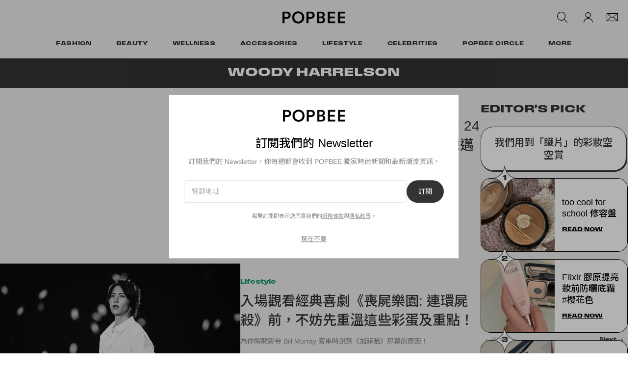

--- FILE ---
content_type: text/html; charset=utf-8
request_url: https://www.google.com/recaptcha/api2/aframe
body_size: 250
content:
<!DOCTYPE HTML><html><head><meta http-equiv="content-type" content="text/html; charset=UTF-8"></head><body><script nonce="u-B2C9JWz8WfFIooMYv1MA">/** Anti-fraud and anti-abuse applications only. See google.com/recaptcha */ try{var clients={'sodar':'https://pagead2.googlesyndication.com/pagead/sodar?'};window.addEventListener("message",function(a){try{if(a.source===window.parent){var b=JSON.parse(a.data);var c=clients[b['id']];if(c){var d=document.createElement('img');d.src=c+b['params']+'&rc='+(localStorage.getItem("rc::a")?sessionStorage.getItem("rc::b"):"");window.document.body.appendChild(d);sessionStorage.setItem("rc::e",parseInt(sessionStorage.getItem("rc::e")||0)+1);localStorage.setItem("rc::h",'1768986010638');}}}catch(b){}});window.parent.postMessage("_grecaptcha_ready", "*");}catch(b){}</script></body></html>

--- FILE ---
content_type: text/css; charset=utf-8
request_url: https://popbee.com/dist/popbee/f56c771a6fd96b35f531.css
body_size: 130162
content:
@charset "UTF-8";@import url(https://fonts.googleapis.com/css2?family=Noto+Sans+JP:wght@400;500;700&family=Noto+Sans+KR:wght@400;500;700&family=Noto+Sans+TC:wght@400;500;700&display=swap);.sprite-gallery-expand{background-position:-70px -48px;height:13px;width:13px}.sprite-gallery-expand,.sprite-gallery-next-grey{background-image:url([data-uri])}.sprite-gallery-next-grey{background-position:0 0;height:36px;width:20px}.sprite-gallery-next{background-position:-44px 0;height:24px;width:24px}.sprite-gallery-next,.sprite-gallery-prev-grey{background-image:url([data-uri])}.sprite-gallery-prev-grey{background-position:-22px 0;height:36px;width:20px}.sprite-gallery-prev{background-position:0 -38px;height:24px;width:24px}.sprite-affiliates-external,.sprite-gallery-prev{background-image:url([data-uri])}.sprite-affiliates-external{background-position:-56px -26px;height:8px;width:8px}.sprite-gray-arrow{background-position:-26px -38px;height:18px;width:11px}.sprite-gray-arrow,.sprite-white-external-arrow{background-image:url([data-uri])}.sprite-white-external-arrow{background-position:-44px -26px;height:10px;width:10px}.sprite-connect-apple{background-position:-39px -38px}.sprite-connect-apple,.sprite-connect-facebook{background-image:url([data-uri]);height:14px;width:14px}.sprite-connect-facebook{background-position:-70px 0}.sprite-connect-google{background-position:-70px -16px}.sprite-connect-google,.sprite-login-email{background-image:url([data-uri]);height:14px;width:14px}.sprite-login-email{background-position:-70px -32px}@media (-webkit-min-device-pixel-ratio:2),(min-resolution:192dpi){.sprite-affiliates-external,.sprite-connect-apple,.sprite-connect-facebook,.sprite-connect-google,.sprite-gallery-expand,.sprite-gallery-next,.sprite-gallery-next-grey,.sprite-gallery-prev,.sprite-gallery-prev-grey,.sprite-gray-arrow,.sprite-login-email,.sprite-white-external-arrow{background-image:url([data-uri]);background-size:84px 62px}}.slick-slider{box-sizing:border-box;-webkit-touch-callout:none;touch-action:pan-y;-webkit-user-select:none;user-select:none;-webkit-tap-highlight-color:transparent}.slick-list,.slick-slider{display:block;position:relative}.slick-list{margin:0;overflow:hidden;padding:0}.slick-list:focus{outline:none}.slick-list.dragging{cursor:pointer;cursor:hand}.slick-slider .slick-list,.slick-slider .slick-track{transform:translateZ(0)}.slick-track{display:block;left:0;margin-left:auto;margin-right:auto;position:relative;top:0}.slick-track:after,.slick-track:before{content:"";display:table}.slick-track:after{clear:both}.slick-loading .slick-track{visibility:hidden}.slick-slide{display:none;float:left;height:100%;min-height:1px}[dir=rtl] .slick-slide{float:right}.slick-slide img{display:block}.slick-slide.slick-loading img{display:none}.slick-slide.dragging img{pointer-events:none}.slick-initialized .slick-slide{display:block}.slick-loading .slick-slide{visibility:hidden}.slick-vertical .slick-slide{border:1px solid #0000;display:block;height:auto}.slick-arrow.slick-hidden{display:none}.slick-loading .slick-list{background:#fff url([data-uri]) 50% no-repeat}@font-face{font-family:slick;font-style:normal;font-weight:400;src:url([data-uri]);src:url([data-uri]?#iefix) format("embedded-opentype"),url([data-uri]) format("woff"),url([data-uri]) format("truetype"),url([data-uri]#slick) format("svg")}.slick-next,.slick-prev{border:none;cursor:pointer;display:block;font-size:0;height:20px;line-height:0px;padding:0;position:absolute;top:50%;transform:translateY(-50%);width:20px}.slick-next,.slick-next:focus,.slick-next:hover,.slick-prev,.slick-prev:focus,.slick-prev:hover{background:#0000;color:#0000;outline:none}.slick-next:focus:before,.slick-next:hover:before,.slick-prev:focus:before,.slick-prev:hover:before{opacity:1}.slick-next.slick-disabled:before,.slick-prev.slick-disabled:before{opacity:.25}.slick-next:before,.slick-prev:before{color:#fff;font-family:slick;font-size:20px;line-height:1;opacity:.75;-webkit-font-smoothing:antialiased;-moz-osx-font-smoothing:grayscale}.slick-prev{left:-25px}[dir=rtl] .slick-prev{left:auto;right:-25px}.slick-prev:before{content:"←"}[dir=rtl] .slick-prev:before{content:"→"}.slick-next{right:-25px}[dir=rtl] .slick-next{left:-25px;right:auto}.slick-next:before{content:"→"}[dir=rtl] .slick-next:before{content:"←"}.slick-dotted.slick-slider{margin-bottom:30px}.slick-dots{bottom:-25px;display:block;list-style:none;margin:0;padding:0;position:absolute;text-align:center;width:100%}.slick-dots li{display:inline-block;margin:0 5px;padding:0;position:relative}.slick-dots li,.slick-dots li button{cursor:pointer;height:20px;width:20px}.slick-dots li button{background:#0000;border:0;color:#0000;display:block;font-size:0;line-height:0px;outline:none;padding:5px}.slick-dots li button:focus,.slick-dots li button:hover{outline:none}.slick-dots li button:focus:before,.slick-dots li button:hover:before{opacity:1}.slick-dots li button:before{color:#000;content:"•";font-family:slick;font-size:6px;height:20px;left:0;line-height:20px;opacity:.25;position:absolute;text-align:center;top:0;width:20px;-webkit-font-smoothing:antialiased;-moz-osx-font-smoothing:grayscale}.slick-dots li.slick-active button:before{color:#000;opacity:.75}@font-face{font-family:swiper-icons;font-style:normal;font-weight:400;src:url("data:application/font-woff;charset=utf-8;base64, [base64]//wADZ2x5ZgAAAywAAADMAAAD2MHtryVoZWFkAAABbAAAADAAAAA2E2+eoWhoZWEAAAGcAAAAHwAAACQC9gDzaG10eAAAAigAAAAZAAAArgJkABFsb2NhAAAC0AAAAFoAAABaFQAUGG1heHAAAAG8AAAAHwAAACAAcABAbmFtZQAAA/gAAAE5AAACXvFdBwlwb3N0AAAFNAAAAGIAAACE5s74hXjaY2BkYGAAYpf5Hu/j+W2+MnAzMYDAzaX6QjD6/4//Bxj5GA8AuRwMYGkAPywL13jaY2BkYGA88P8Agx4j+/8fQDYfA1AEBWgDAIB2BOoAeNpjYGRgYNBh4GdgYgABEMnIABJzYNADCQAACWgAsQB42mNgYfzCOIGBlYGB0YcxjYGBwR1Kf2WQZGhhYGBiYGVmgAFGBiQQkOaawtDAoMBQxXjg/wEGPcYDDA4wNUA2CCgwsAAAO4EL6gAAeNpj2M0gyAACqxgGNWBkZ2D4/wMA+xkDdgAAAHjaY2BgYGaAYBkGRgYQiAHyGMF8FgYHIM3DwMHABGQrMOgyWDLEM1T9/w8UBfEMgLzE////P/5//f/V/xv+r4eaAAeMbAxwIUYmIMHEgKYAYjUcsDAwsLKxc3BycfPw8jEQA/[base64]/uznmfPFBNODM2K7MTQ45YEAZqGP81AmGGcF3iPqOop0r1SPTaTbVkfUe4HXj97wYE+yNwWYxwWu4v1ugWHgo3S1XdZEVqWM7ET0cfnLGxWfkgR42o2PvWrDMBSFj/IHLaF0zKjRgdiVMwScNRAoWUoH78Y2icB/yIY09An6AH2Bdu/UB+yxopYshQiEvnvu0dURgDt8QeC8PDw7Fpji3fEA4z/PEJ6YOB5hKh4dj3EvXhxPqH/SKUY3rJ7srZ4FZnh1PMAtPhwP6fl2PMJMPDgeQ4rY8YT6Gzao0eAEA409DuggmTnFnOcSCiEiLMgxCiTI6Cq5DZUd3Qmp10vO0LaLTd2cjN4fOumlc7lUYbSQcZFkutRG7g6JKZKy0RmdLY680CDnEJ+UMkpFFe1RN7nxdVpXrC4aTtnaurOnYercZg2YVmLN/d/gczfEimrE/fs/bOuq29Zmn8tloORaXgZgGa78yO9/cnXm2BpaGvq25Dv9S4E9+5SIc9PqupJKhYFSSl47+Qcr1mYNAAAAeNptw0cKwkAAAMDZJA8Q7OUJvkLsPfZ6zFVERPy8qHh2YER+3i/BP83vIBLLySsoKimrqKqpa2hp6+jq6RsYGhmbmJqZSy0sraxtbO3sHRydnEMU4uR6yx7JJXveP7WrDycAAAAAAAH//wACeNpjYGRgYOABYhkgZgJCZgZNBkYGLQZtIJsFLMYAAAw3ALgAeNolizEKgDAQBCchRbC2sFER0YD6qVQiBCv/H9ezGI6Z5XBAw8CBK/m5iQQVauVbXLnOrMZv2oLdKFa8Pjuru2hJzGabmOSLzNMzvutpB3N42mNgZGBg4GKQYzBhYMxJLMlj4GBgAYow/P/PAJJhLM6sSoWKfWCAAwDAjgbRAAB42mNgYGBkAIIbCZo5IPrmUn0hGA0AO8EFTQAA")}.swiper-virtual .swiper-slide{-webkit-backface-visibility:hidden;transform:translateZ(0)}.swiper-virtual.swiper-css-mode .swiper-wrapper:after{content:"";left:0;pointer-events:none;position:absolute;top:0}.swiper-virtual.swiper-css-mode.swiper-horizontal .swiper-wrapper:after{height:1px;width:var(--swiper-virtual-size)}.swiper-virtual.swiper-css-mode.swiper-vertical .swiper-wrapper:after{height:var(--swiper-virtual-size);width:1px}.swiper-scrollbar{background:var(--swiper-scrollbar-bg-color,#0000001a);border-radius:var(--swiper-scrollbar-border-radius,10px);position:relative;touch-action:none}.swiper-scrollbar-disabled>.swiper-scrollbar,.swiper-scrollbar.swiper-scrollbar-disabled{display:none!important}.swiper-horizontal>.swiper-scrollbar,.swiper-scrollbar.swiper-scrollbar-horizontal{bottom:var(--swiper-scrollbar-bottom,4px);height:var(--swiper-scrollbar-size,4px);left:var(--swiper-scrollbar-sides-offset,1%);position:absolute;top:var(--swiper-scrollbar-top,auto);width:calc(100% - var(--swiper-scrollbar-sides-offset, 1%)*2);z-index:50}.swiper-scrollbar.swiper-scrollbar-vertical,.swiper-vertical>.swiper-scrollbar{height:calc(100% - var(--swiper-scrollbar-sides-offset, 1%)*2);left:var(--swiper-scrollbar-left,auto);position:absolute;right:var(--swiper-scrollbar-right,4px);top:var(--swiper-scrollbar-sides-offset,1%);width:var(--swiper-scrollbar-size,4px);z-index:50}.swiper-scrollbar-drag{background:var(--swiper-scrollbar-drag-bg-color,#00000080);border-radius:var(--swiper-scrollbar-border-radius,10px);height:100%;left:0;position:relative;top:0;width:100%}.swiper-scrollbar-cursor-drag{cursor:move}.swiper-scrollbar-lock{display:none}.swiper-zoom-container{align-items:center;display:flex;height:100%;justify-content:center;text-align:center;width:100%}.swiper-zoom-container>canvas,.swiper-zoom-container>img,.swiper-zoom-container>svg{max-height:100%;max-width:100%;object-fit:contain}.swiper-slide-zoomed{cursor:move;touch-action:none}.swiper .swiper-notification{left:0;opacity:0;pointer-events:none;position:absolute;top:0;z-index:-1000}.swiper-grid>.swiper-wrapper{flex-wrap:wrap}.swiper-grid-column>.swiper-wrapper{flex-direction:column;flex-wrap:wrap}.swiper-cube{overflow:visible}.swiper-cube .swiper-slide{-webkit-backface-visibility:hidden;backface-visibility:hidden;height:100%;pointer-events:none;transform-origin:0 0;visibility:hidden;width:100%;z-index:1}.swiper-cube .swiper-slide .swiper-slide{pointer-events:none}.swiper-cube.swiper-rtl .swiper-slide{transform-origin:100% 0}.swiper-cube .swiper-slide-active,.swiper-cube .swiper-slide-active .swiper-slide-active{pointer-events:auto}.swiper-cube .swiper-slide-active,.swiper-cube .swiper-slide-next,.swiper-cube .swiper-slide-prev{pointer-events:auto;visibility:visible}.swiper-cube .swiper-cube-shadow{bottom:0;height:100%;left:0;opacity:.6;position:absolute;width:100%;z-index:0}.swiper-cube .swiper-cube-shadow:before{background:#000;bottom:0;content:"";filter:blur(50px);left:0;position:absolute;right:0;top:0}.swiper-cube .swiper-slide-next+.swiper-slide{pointer-events:auto;visibility:visible}.swiper-cube .swiper-slide-shadow-cube.swiper-slide-shadow-bottom,.swiper-cube .swiper-slide-shadow-cube.swiper-slide-shadow-left,.swiper-cube .swiper-slide-shadow-cube.swiper-slide-shadow-right,.swiper-cube .swiper-slide-shadow-cube.swiper-slide-shadow-top{-webkit-backface-visibility:hidden;backface-visibility:hidden;z-index:0}.swiper-flip{overflow:visible}.swiper-flip .swiper-slide{-webkit-backface-visibility:hidden;backface-visibility:hidden;pointer-events:none;z-index:1}.swiper-flip .swiper-slide .swiper-slide{pointer-events:none}.swiper-flip .swiper-slide-active,.swiper-flip .swiper-slide-active .swiper-slide-active{pointer-events:auto}.swiper-flip .swiper-slide-shadow-flip.swiper-slide-shadow-bottom,.swiper-flip .swiper-slide-shadow-flip.swiper-slide-shadow-left,.swiper-flip .swiper-slide-shadow-flip.swiper-slide-shadow-right,.swiper-flip .swiper-slide-shadow-flip.swiper-slide-shadow-top{-webkit-backface-visibility:hidden;backface-visibility:hidden;z-index:0}.swiper-creative .swiper-slide{-webkit-backface-visibility:hidden;backface-visibility:hidden;overflow:hidden;transition-property:transform,opacity,height}.swiper-cards{overflow:visible}.swiper-cards .swiper-slide{-webkit-backface-visibility:hidden;backface-visibility:hidden;overflow:hidden;transform-origin:center bottom}.swiper-horizontal .swiper-pagination-bullets.swiper-pagination-horizontal,.swiper-horizontal>.swiper-pagination-bullets{bottom:23px;display:flex;gap:10px;left:50%;position:absolute;transform:translateX(-50%);width:auto;z-index:1}.swiper-horizontal .swiper-pagination-bullets.swiper-pagination-horizontal .swiper-pagination-bullet,.swiper-horizontal>.swiper-pagination-bullets .swiper-pagination-bullet{background-color:#fff;border-radius:50%;display:block;height:8px;margin:0;opacity:.3;transition:opacity .3s;width:8px}.swiper-horizontal .swiper-pagination-bullets.swiper-pagination-horizontal .swiper-pagination-bullet-active,.swiper-horizontal>.swiper-pagination-bullets .swiper-pagination-bullet-active{opacity:1}:root{--blue:#007bff;--indigo:#6610f2;--purple:#6f42c1;--pink:#e83e8c;--red:#dc3545;--orange:#fd7e14;--yellow:#ffc107;--green:#28a745;--teal:#20c997;--cyan:#17a2b8;--white:#fff;--gray:#6c757d;--gray-dark:#343a40;--primary:#007bff;--secondary:#6c757d;--success:#28a745;--info:#17a2b8;--warning:#ffc107;--danger:#dc3545;--light:#f8f9fa;--dark:#343a40;--breakpoint-xs:0;--breakpoint-sm:576px;--breakpoint-md:768px;--breakpoint-lg:992px;--breakpoint-xl:1230px;--font-family-sans-serif:-apple-system,BlinkMacSystemFont,"Segoe UI",Roboto,"Helvetica Neue",Arial,"Noto Sans","Liberation Sans",sans-serif,"Apple Color Emoji","Segoe UI Emoji","Segoe UI Symbol","Noto Color Emoji";--font-family-monospace:SFMono-Regular,Menlo,Monaco,Consolas,"Liberation Mono","Courier New",monospace}*,:after,:before{box-sizing:border-box}html{font-family:sans-serif;line-height:1.15;-webkit-text-size-adjust:100%;-webkit-tap-highlight-color:rgba(0,0,0,0)}article,aside,figcaption,figure,footer,header,hgroup,main,nav,section{display:block}body{background-color:#fff;color:#212529;font-family:-apple-system,BlinkMacSystemFont,Segoe UI,Roboto,Helvetica Neue,Arial,Noto Sans,Liberation Sans,sans-serif,Apple Color Emoji,Segoe UI Emoji,Segoe UI Symbol,Noto Color Emoji;font-size:1rem;font-weight:400;line-height:1.5;margin:0;text-align:left}[tabindex="-1"]:focus:not(:focus-visible){outline:0!important}hr{box-sizing:initial;height:0;overflow:visible}h1,h2,h3,h4,h5,h6{margin-bottom:.5rem;margin-top:0}p{margin-bottom:1rem;margin-top:0}abbr[data-original-title],abbr[title]{border-bottom:0;cursor:help;text-decoration:underline;-webkit-text-decoration:underline dotted;text-decoration:underline dotted;-webkit-text-decoration-skip-ink:none;text-decoration-skip-ink:none}address{font-style:normal;line-height:inherit}address,dl,ol,ul{margin-bottom:1rem}dl,ol,ul{margin-top:0}ol ol,ol ul,ul ol,ul ul{margin-bottom:0}dt{font-weight:700}dd{margin-bottom:.5rem;margin-left:0}blockquote{margin:0 0 1rem}b,strong{font-weight:700}small{font-size:80%}sub,sup{font-size:75%;line-height:0;position:relative;vertical-align:initial}sub{bottom:-.25em}sup{top:-.5em}a{background-color:initial;color:#007bff;text-decoration:none}a:hover{color:#0056b3;text-decoration:underline}a:not([href]):not([class]),a:not([href]):not([class]):hover{color:inherit;text-decoration:none}code,kbd,pre,samp{font-family:SFMono-Regular,Menlo,Monaco,Consolas,Liberation Mono,Courier New,monospace;font-size:1em}pre{margin-bottom:1rem;margin-top:0;overflow:auto;-ms-overflow-style:scrollbar}figure{margin:0 0 1rem}img{border-style:none}img,svg{vertical-align:middle}svg{overflow:hidden}table{border-collapse:collapse}caption{caption-side:bottom;color:#6c757d;padding-bottom:.75rem;padding-top:.75rem;text-align:left}th{text-align:inherit;text-align:-webkit-match-parent}label{display:inline-block;margin-bottom:.5rem}button{border-radius:0}button:focus:not(:focus-visible){outline:0}button,input,optgroup,select,textarea{font-family:inherit;font-size:inherit;line-height:inherit;margin:0}button,input{overflow:visible}button,select{text-transform:none}[role=button]{cursor:pointer}select{word-wrap:normal}[type=button],[type=reset],[type=submit],button{-webkit-appearance:button}[type=button]:not(:disabled),[type=reset]:not(:disabled),[type=submit]:not(:disabled),button:not(:disabled){cursor:pointer}[type=button]::-moz-focus-inner,[type=reset]::-moz-focus-inner,[type=submit]::-moz-focus-inner,button::-moz-focus-inner{border-style:none;padding:0}input[type=checkbox],input[type=radio]{box-sizing:border-box;padding:0}textarea{overflow:auto;resize:vertical}fieldset{border:0;margin:0;min-width:0;padding:0}legend{color:inherit;display:block;font-size:1.5rem;line-height:inherit;margin-bottom:.5rem;max-width:100%;padding:0;white-space:normal;width:100%}progress{vertical-align:initial}[type=number]::-webkit-inner-spin-button,[type=number]::-webkit-outer-spin-button{height:auto}[type=search]{-webkit-appearance:none;outline-offset:-2px}[type=search]::-webkit-search-decoration{-webkit-appearance:none}::-webkit-file-upload-button{-webkit-appearance:button;font:inherit}output{display:inline-block}summary{cursor:pointer;display:list-item}template{display:none}[hidden]{display:none!important}.h1,.h2,.h3,.h4,.h5,.h6,h1,h2,h3,h4,h5,h6{font-weight:500;line-height:1.2;margin-bottom:.5rem}.h1,h1{font-size:2.5rem}.h2,h2{font-size:2rem}.h3,h3{font-size:1.75rem}.h4,h4{font-size:1.5rem}.h5,h5{font-size:1.25rem}.h6,h6{font-size:1rem}.lead{font-size:1.25rem;font-weight:300}.display-1{font-size:6rem}.display-1,.display-2{font-weight:300;line-height:1.2}.display-2{font-size:5.5rem}.display-3{font-size:4.5rem}.display-3,.display-4{font-weight:300;line-height:1.2}.display-4{font-size:3.5rem}hr{border:0;border-top:1px solid #0000001a;margin-bottom:1rem;margin-top:1rem}.small,small{font-size:.875em;font-weight:400}.mark,mark{background-color:#fcf8e3;padding:.2em}.list-inline,.list-unstyled{list-style:none;padding-left:0}.list-inline-item{display:inline-block}.list-inline-item:not(:last-child){margin-right:.5rem}.initialism{font-size:90%;text-transform:uppercase}.blockquote{font-size:1.25rem;margin-bottom:1rem}.blockquote-footer{color:#6c757d;display:block;font-size:.875em}.blockquote-footer:before{content:"— "}.img-fluid,.img-responsive,.img-thumbnail{height:auto;max-width:100%}.img-thumbnail{background-color:#fff;border:1px solid #dee2e6;border-radius:.25rem;padding:.25rem}.figure{display:inline-block}.figure-img{line-height:1;margin-bottom:.5rem}.figure-caption{color:#6c757d;font-size:90%}code{color:#e83e8c;font-size:87.5%;word-wrap:break-word}a>code{color:inherit}kbd{background-color:#212529;border-radius:.2rem;color:#fff;font-size:87.5%;padding:.2rem .4rem}kbd kbd{font-size:100%;font-weight:700;padding:0}pre{color:#212529;display:block;font-size:87.5%}pre code{color:inherit;font-size:inherit;word-break:normal}.pre-scrollable{max-height:340px;overflow-y:scroll}.container,.container-fluid,.container-lg,.container-md,.container-xl{margin-left:auto;margin-right:auto;padding-left:15px;padding-right:15px;width:100%}@media (min-width:768px){.container,.container-md,.container-sm{max-width:750px}}@media (min-width:992px){.container,.container-lg,.container-md,.container-sm{max-width:1300px}}@media (min-width:1230px){.container,.container-lg,.container-md,.container-sm,.container-xl{max-width:1650px}}.row{display:flex;flex-wrap:wrap;margin-left:-15px;margin-right:-15px}.no-gutters{margin-left:0;margin-right:0}.no-gutters>.col,.no-gutters>[class*=col-]{padding-left:0;padding-right:0}.col,.col-1,.col-10,.col-11,.col-12,.col-2,.col-3,.col-4,.col-5,.col-6,.col-7,.col-8,.col-9,.col-auto,.col-lg,.col-lg-1,.col-lg-10,.col-lg-11,.col-lg-12,.col-lg-2,.col-lg-3,.col-lg-4,.col-lg-5,.col-lg-6,.col-lg-7,.col-lg-8,.col-lg-9,.col-lg-auto,.col-md,.col-md-1,.col-md-10,.col-md-11,.col-md-12,.col-md-2,.col-md-3,.col-md-4,.col-md-5,.col-md-6,.col-md-7,.col-md-8,.col-md-9,.col-md-auto,.col-sm,.col-sm-1,.col-sm-10,.col-sm-11,.col-sm-12,.col-sm-2,.col-sm-3,.col-sm-4,.col-sm-5,.col-sm-6,.col-sm-7,.col-sm-8,.col-sm-9,.col-sm-auto,.col-xl,.col-xl-1,.col-xl-10,.col-xl-11,.col-xl-12,.col-xl-2,.col-xl-3,.col-xl-4,.col-xl-5,.col-xl-6,.col-xl-7,.col-xl-8,.col-xl-9,.col-xl-auto,.post-body-content .col-xs-12{padding-left:15px;padding-right:15px;position:relative;width:100%}.col{flex-basis:0;flex-grow:1;max-width:100%}.row-cols-1>*{flex:0 0 100%;max-width:100%}.row-cols-2>*{flex:0 0 50%;max-width:50%}.row-cols-3>*{flex:0 0 33.3333333333%;max-width:33.3333333333%}.row-cols-4>*{flex:0 0 25%;max-width:25%}.row-cols-5>*{flex:0 0 20%;max-width:20%}.row-cols-6>*{flex:0 0 16.6666666667%;max-width:16.6666666667%}.col-auto{flex:0 0 auto;max-width:100%;width:auto}.col-1{flex:0 0 8.33333333%;max-width:8.33333333%}.col-2{flex:0 0 16.66666667%;max-width:16.66666667%}.col-3{flex:0 0 25%;max-width:25%}.col-4{flex:0 0 33.33333333%;max-width:33.33333333%}.col-5{flex:0 0 41.66666667%;max-width:41.66666667%}.col-6{flex:0 0 50%;max-width:50%}.col-7{flex:0 0 58.33333333%;max-width:58.33333333%}.col-8{flex:0 0 66.66666667%;max-width:66.66666667%}.col-9{flex:0 0 75%;max-width:75%}.col-10{flex:0 0 83.33333333%;max-width:83.33333333%}.col-11{flex:0 0 91.66666667%;max-width:91.66666667%}.col-12,.post-body-content .col-xs-12{flex:0 0 100%;max-width:100%}.order-first{order:-1}.order-last{order:13}.order-0{order:0}.order-1{order:1}.order-2{order:2}.order-3{order:3}.order-4{order:4}.order-5{order:5}.order-6{order:6}.order-7{order:7}.order-8{order:8}.order-9{order:9}.order-10{order:10}.order-11{order:11}.order-12{order:12}.offset-1{margin-left:8.33333333%}.offset-2{margin-left:16.66666667%}.offset-3{margin-left:25%}.offset-4{margin-left:33.33333333%}.offset-5{margin-left:41.66666667%}.offset-6{margin-left:50%}.offset-7{margin-left:58.33333333%}.offset-8{margin-left:66.66666667%}.offset-9{margin-left:75%}.offset-10{margin-left:83.33333333%}.offset-11{margin-left:91.66666667%}@media (min-width:576px){.col-sm{flex-basis:0;flex-grow:1;max-width:100%}.row-cols-sm-1>*{flex:0 0 100%;max-width:100%}.row-cols-sm-2>*{flex:0 0 50%;max-width:50%}.row-cols-sm-3>*{flex:0 0 33.3333333333%;max-width:33.3333333333%}.row-cols-sm-4>*{flex:0 0 25%;max-width:25%}.row-cols-sm-5>*{flex:0 0 20%;max-width:20%}.row-cols-sm-6>*{flex:0 0 16.6666666667%;max-width:16.6666666667%}.col-sm-auto{flex:0 0 auto;max-width:100%;width:auto}.col-sm-1{flex:0 0 8.33333333%;max-width:8.33333333%}.col-sm-2{flex:0 0 16.66666667%;max-width:16.66666667%}.col-sm-3{flex:0 0 25%;max-width:25%}.col-sm-4{flex:0 0 33.33333333%;max-width:33.33333333%}.col-sm-5{flex:0 0 41.66666667%;max-width:41.66666667%}.col-sm-6{flex:0 0 50%;max-width:50%}.col-sm-7{flex:0 0 58.33333333%;max-width:58.33333333%}.col-sm-8{flex:0 0 66.66666667%;max-width:66.66666667%}.col-sm-9{flex:0 0 75%;max-width:75%}.col-sm-10{flex:0 0 83.33333333%;max-width:83.33333333%}.col-sm-11{flex:0 0 91.66666667%;max-width:91.66666667%}.col-sm-12{flex:0 0 100%;max-width:100%}.order-sm-first{order:-1}.order-sm-last{order:13}.order-sm-0{order:0}.order-sm-1{order:1}.order-sm-2{order:2}.order-sm-3{order:3}.order-sm-4{order:4}.order-sm-5{order:5}.order-sm-6{order:6}.order-sm-7{order:7}.order-sm-8{order:8}.order-sm-9{order:9}.order-sm-10{order:10}.order-sm-11{order:11}.order-sm-12{order:12}.offset-sm-0{margin-left:0}.offset-sm-1{margin-left:8.33333333%}.offset-sm-2{margin-left:16.66666667%}.offset-sm-3{margin-left:25%}.offset-sm-4{margin-left:33.33333333%}.offset-sm-5{margin-left:41.66666667%}.offset-sm-6{margin-left:50%}.offset-sm-7{margin-left:58.33333333%}.offset-sm-8{margin-left:66.66666667%}.offset-sm-9{margin-left:75%}.offset-sm-10{margin-left:83.33333333%}.offset-sm-11{margin-left:91.66666667%}}@media (min-width:768px){.col-md{flex-basis:0;flex-grow:1;max-width:100%}.row-cols-md-1>*{flex:0 0 100%;max-width:100%}.row-cols-md-2>*{flex:0 0 50%;max-width:50%}.row-cols-md-3>*{flex:0 0 33.3333333333%;max-width:33.3333333333%}.row-cols-md-4>*{flex:0 0 25%;max-width:25%}.row-cols-md-5>*{flex:0 0 20%;max-width:20%}.row-cols-md-6>*{flex:0 0 16.6666666667%;max-width:16.6666666667%}.col-md-auto{flex:0 0 auto;max-width:100%;width:auto}.col-md-1{flex:0 0 8.33333333%;max-width:8.33333333%}.col-md-2{flex:0 0 16.66666667%;max-width:16.66666667%}.col-md-3{flex:0 0 25%;max-width:25%}.col-md-4{flex:0 0 33.33333333%;max-width:33.33333333%}.col-md-5{flex:0 0 41.66666667%;max-width:41.66666667%}.col-md-6{flex:0 0 50%;max-width:50%}.col-md-7{flex:0 0 58.33333333%;max-width:58.33333333%}.col-md-8{flex:0 0 66.66666667%;max-width:66.66666667%}.col-md-9{flex:0 0 75%;max-width:75%}.col-md-10{flex:0 0 83.33333333%;max-width:83.33333333%}.col-md-11{flex:0 0 91.66666667%;max-width:91.66666667%}.col-md-12{flex:0 0 100%;max-width:100%}.order-md-first{order:-1}.order-md-last{order:13}.order-md-0{order:0}.order-md-1{order:1}.order-md-2{order:2}.order-md-3{order:3}.order-md-4{order:4}.order-md-5{order:5}.order-md-6{order:6}.order-md-7{order:7}.order-md-8{order:8}.order-md-9{order:9}.order-md-10{order:10}.order-md-11{order:11}.order-md-12{order:12}.offset-md-0{margin-left:0}.offset-md-1{margin-left:8.33333333%}.offset-md-2{margin-left:16.66666667%}.offset-md-3{margin-left:25%}.offset-md-4{margin-left:33.33333333%}.offset-md-5{margin-left:41.66666667%}.offset-md-6{margin-left:50%}.offset-md-7{margin-left:58.33333333%}.offset-md-8{margin-left:66.66666667%}.offset-md-9{margin-left:75%}.offset-md-10{margin-left:83.33333333%}.offset-md-11{margin-left:91.66666667%}}@media (min-width:992px){.col-lg{flex-basis:0;flex-grow:1;max-width:100%}.row-cols-lg-1>*{flex:0 0 100%;max-width:100%}.row-cols-lg-2>*{flex:0 0 50%;max-width:50%}.row-cols-lg-3>*{flex:0 0 33.3333333333%;max-width:33.3333333333%}.row-cols-lg-4>*{flex:0 0 25%;max-width:25%}.row-cols-lg-5>*{flex:0 0 20%;max-width:20%}.row-cols-lg-6>*{flex:0 0 16.6666666667%;max-width:16.6666666667%}.col-lg-auto{flex:0 0 auto;max-width:100%;width:auto}.col-lg-1{flex:0 0 8.33333333%;max-width:8.33333333%}.col-lg-2{flex:0 0 16.66666667%;max-width:16.66666667%}.col-lg-3{flex:0 0 25%;max-width:25%}.col-lg-4{flex:0 0 33.33333333%;max-width:33.33333333%}.col-lg-5{flex:0 0 41.66666667%;max-width:41.66666667%}.col-lg-6{flex:0 0 50%;max-width:50%}.col-lg-7{flex:0 0 58.33333333%;max-width:58.33333333%}.col-lg-8{flex:0 0 66.66666667%;max-width:66.66666667%}.col-lg-9{flex:0 0 75%;max-width:75%}.col-lg-10{flex:0 0 83.33333333%;max-width:83.33333333%}.col-lg-11{flex:0 0 91.66666667%;max-width:91.66666667%}.col-lg-12{flex:0 0 100%;max-width:100%}.order-lg-first{order:-1}.order-lg-last{order:13}.order-lg-0{order:0}.order-lg-1{order:1}.order-lg-2{order:2}.order-lg-3{order:3}.order-lg-4{order:4}.order-lg-5{order:5}.order-lg-6{order:6}.order-lg-7{order:7}.order-lg-8{order:8}.order-lg-9{order:9}.order-lg-10{order:10}.order-lg-11{order:11}.order-lg-12{order:12}.offset-lg-0{margin-left:0}.offset-lg-1{margin-left:8.33333333%}.offset-lg-2{margin-left:16.66666667%}.offset-lg-3{margin-left:25%}.offset-lg-4{margin-left:33.33333333%}.offset-lg-5{margin-left:41.66666667%}.offset-lg-6{margin-left:50%}.offset-lg-7{margin-left:58.33333333%}.offset-lg-8{margin-left:66.66666667%}.offset-lg-9{margin-left:75%}.offset-lg-10{margin-left:83.33333333%}.offset-lg-11{margin-left:91.66666667%}}@media (min-width:1230px){.col-xl{flex-basis:0;flex-grow:1;max-width:100%}.row-cols-xl-1>*{flex:0 0 100%;max-width:100%}.row-cols-xl-2>*{flex:0 0 50%;max-width:50%}.row-cols-xl-3>*{flex:0 0 33.3333333333%;max-width:33.3333333333%}.row-cols-xl-4>*{flex:0 0 25%;max-width:25%}.row-cols-xl-5>*{flex:0 0 20%;max-width:20%}.row-cols-xl-6>*{flex:0 0 16.6666666667%;max-width:16.6666666667%}.col-xl-auto{flex:0 0 auto;max-width:100%;width:auto}.col-xl-1{flex:0 0 8.33333333%;max-width:8.33333333%}.col-xl-2{flex:0 0 16.66666667%;max-width:16.66666667%}.col-xl-3{flex:0 0 25%;max-width:25%}.col-xl-4{flex:0 0 33.33333333%;max-width:33.33333333%}.col-xl-5{flex:0 0 41.66666667%;max-width:41.66666667%}.col-xl-6{flex:0 0 50%;max-width:50%}.col-xl-7{flex:0 0 58.33333333%;max-width:58.33333333%}.col-xl-8{flex:0 0 66.66666667%;max-width:66.66666667%}.col-xl-9{flex:0 0 75%;max-width:75%}.col-xl-10{flex:0 0 83.33333333%;max-width:83.33333333%}.col-xl-11{flex:0 0 91.66666667%;max-width:91.66666667%}.col-xl-12{flex:0 0 100%;max-width:100%}.order-xl-first{order:-1}.order-xl-last{order:13}.order-xl-0{order:0}.order-xl-1{order:1}.order-xl-2{order:2}.order-xl-3{order:3}.order-xl-4{order:4}.order-xl-5{order:5}.order-xl-6{order:6}.order-xl-7{order:7}.order-xl-8{order:8}.order-xl-9{order:9}.order-xl-10{order:10}.order-xl-11{order:11}.order-xl-12{order:12}.offset-xl-0{margin-left:0}.offset-xl-1{margin-left:8.33333333%}.offset-xl-2{margin-left:16.66666667%}.offset-xl-3{margin-left:25%}.offset-xl-4{margin-left:33.33333333%}.offset-xl-5{margin-left:41.66666667%}.offset-xl-6{margin-left:50%}.offset-xl-7{margin-left:58.33333333%}.offset-xl-8{margin-left:66.66666667%}.offset-xl-9{margin-left:75%}.offset-xl-10{margin-left:83.33333333%}.offset-xl-11{margin-left:91.66666667%}}.table{color:#212529;margin-bottom:1rem;width:100%}.table td,.table th{border-top:1px solid #dee2e6;padding:.75rem;vertical-align:top}.table thead th{border-bottom:2px solid #dee2e6;vertical-align:bottom}.table tbody+tbody{border-top:2px solid #dee2e6}.table-sm td,.table-sm th{padding:.3rem}.table-bordered,.table-bordered td,.table-bordered th{border:1px solid #dee2e6}.table-bordered thead td,.table-bordered thead th{border-bottom-width:2px}.table-borderless tbody+tbody,.table-borderless td,.table-borderless th,.table-borderless thead th{border:0}.table-striped tbody tr:nth-of-type(odd){background-color:#0000000d}.table-hover tbody tr:hover{background-color:rgba(0,0,0,.075);color:#212529}.table-primary,.table-primary>td,.table-primary>th{background-color:#b8daff}.table-primary tbody+tbody,.table-primary td,.table-primary th,.table-primary thead th{border-color:#7abaff}.table-hover .table-primary:hover,.table-hover .table-primary:hover>td,.table-hover .table-primary:hover>th{background-color:#9ecdff}.table-secondary,.table-secondary>td,.table-secondary>th{background-color:#d6d8db}.table-secondary tbody+tbody,.table-secondary td,.table-secondary th,.table-secondary thead th{border-color:#b3b7bb}.table-hover .table-secondary:hover,.table-hover .table-secondary:hover>td,.table-hover .table-secondary:hover>th{background-color:#c8cccf}.table-success,.table-success>td,.table-success>th{background-color:#c3e6cb}.table-success tbody+tbody,.table-success td,.table-success th,.table-success thead th{border-color:#8fd19e}.table-hover .table-success:hover,.table-hover .table-success:hover>td,.table-hover .table-success:hover>th{background-color:#b1dfbb}.table-info,.table-info>td,.table-info>th{background-color:#bee5eb}.table-info tbody+tbody,.table-info td,.table-info th,.table-info thead th{border-color:#86cfda}.table-hover .table-info:hover,.table-hover .table-info:hover>td,.table-hover .table-info:hover>th{background-color:#abdde5}.table-warning,.table-warning>td,.table-warning>th{background-color:#ffeeba}.table-warning tbody+tbody,.table-warning td,.table-warning th,.table-warning thead th{border-color:#ffdf7e}.table-hover .table-warning:hover,.table-hover .table-warning:hover>td,.table-hover .table-warning:hover>th{background-color:#ffe7a0}.table-danger,.table-danger>td,.table-danger>th{background-color:#f5c6cb}.table-danger tbody+tbody,.table-danger td,.table-danger th,.table-danger thead th{border-color:#ed969e}.table-hover .table-danger:hover,.table-hover .table-danger:hover>td,.table-hover .table-danger:hover>th{background-color:#f1b1b7}.table-light,.table-light>td,.table-light>th{background-color:#fdfdfe}.table-light tbody+tbody,.table-light td,.table-light th,.table-light thead th{border-color:#fbfcfc}.table-hover .table-light:hover,.table-hover .table-light:hover>td,.table-hover .table-light:hover>th{background-color:#eef1f3}.table-dark,.table-dark>td,.table-dark>th{background-color:#c6c8ca}.table-dark tbody+tbody,.table-dark td,.table-dark th,.table-dark thead th{border-color:#95999c}.table-hover .table-dark:hover,.table-hover .table-dark:hover>td,.table-hover .table-dark:hover>th{background-color:#b9bbbd}.table-active,.table-active>td,.table-active>th,.table-hover .table-active:hover,.table-hover .table-active:hover>td,.table-hover .table-active:hover>th{background-color:rgba(0,0,0,.075)}.table .thead-dark th{background-color:#343a40;border-color:#454d55;color:#fff}.table .thead-light th{background-color:#e9ecef;border-color:#dee2e6;color:#495057}.table-dark{background-color:#343a40;color:#fff}.table-dark td,.table-dark th,.table-dark thead th{border-color:#454d55}.table-dark.table-bordered{border:0}.table-dark.table-striped tbody tr:nth-of-type(odd){background-color:#ffffff0d}.table-dark.table-hover tbody tr:hover{background-color:hsla(0,0%,100%,.075);color:#fff}@media (max-width:575.98px){.table-responsive-sm{display:block;overflow-x:auto;width:100%;-webkit-overflow-scrolling:touch}.table-responsive-sm>.table-bordered{border:0}}@media (max-width:767.98px){.table-responsive-md{display:block;overflow-x:auto;width:100%;-webkit-overflow-scrolling:touch}.table-responsive-md>.table-bordered{border:0}}@media (max-width:991.98px){.table-responsive-lg{display:block;overflow-x:auto;width:100%;-webkit-overflow-scrolling:touch}.table-responsive-lg>.table-bordered{border:0}}@media (max-width:1229.98px){.table-responsive-xl{display:block;overflow-x:auto;width:100%;-webkit-overflow-scrolling:touch}.table-responsive-xl>.table-bordered{border:0}}.table-responsive{display:block;overflow-x:auto;width:100%;-webkit-overflow-scrolling:touch}.table-responsive>.table-bordered{border:0}.form-control{background-clip:padding-box;background-color:#fff;border:1px solid #ced4da;border-radius:.25rem;color:#495057;display:block;font-size:1rem;font-weight:400;height:calc(1.5em + .75rem + 2px);line-height:1.5;padding:.375rem .75rem;transition:border-color .15s ease-in-out,box-shadow .15s ease-in-out;width:100%}@media (prefers-reduced-motion:reduce){.form-control{transition:none}}.form-control::-ms-expand{background-color:initial;border:0}.form-control:focus{background-color:#fff;border-color:#80bdff;box-shadow:0 0 0 .2rem #007bff40;color:#495057;outline:0}.form-control::placeholder{color:#6c757d;opacity:1}.form-control:disabled,.form-control[readonly]{background-color:#e9ecef;opacity:1}input[type=date].form-control,input[type=datetime-local].form-control,input[type=month].form-control,input[type=time].form-control{-webkit-appearance:none;appearance:none}select.form-control:-moz-focusring{color:#0000;text-shadow:0 0 0 #495057}select.form-control:focus::-ms-value{background-color:#fff;color:#495057}.form-control-file,.form-control-range{display:block;width:100%}.col-form-label{font-size:inherit;line-height:1.5;margin-bottom:0;padding-bottom:calc(.375rem + 1px);padding-top:calc(.375rem + 1px)}.col-form-label-lg{font-size:1.25rem;line-height:1.5;padding-bottom:calc(.5rem + 1px);padding-top:calc(.5rem + 1px)}.col-form-label-sm{font-size:.875rem;line-height:1.5;padding-bottom:calc(.25rem + 1px);padding-top:calc(.25rem + 1px)}.form-control-plaintext{background-color:initial;border:solid #0000;border-width:1px 0;color:#212529;display:block;font-size:1rem;line-height:1.5;margin-bottom:0;padding:.375rem 0;width:100%}.form-control-plaintext.form-control-lg,.form-control-plaintext.form-control-sm{padding-left:0;padding-right:0}.form-control-sm{border-radius:.2rem;font-size:.875rem;height:calc(1.5em + .5rem + 2px);line-height:1.5;padding:.25rem .5rem}.form-control-lg{border-radius:.3rem;font-size:1.25rem;height:calc(1.5em + 1rem + 2px);line-height:1.5;padding:.5rem 1rem}select.form-control[multiple],select.form-control[size],textarea.form-control{height:auto}.form-group{margin-bottom:1rem}.form-text{display:block;margin-top:.25rem}.form-row{display:flex;flex-wrap:wrap;margin-left:-5px;margin-right:-5px}.form-row>.col,.form-row>[class*=col-]{padding-left:5px;padding-right:5px}.form-check{display:block;padding-left:1.25rem;position:relative}.form-check-input{margin-left:-1.25rem;margin-top:.3rem;position:absolute}.form-check-input:disabled~.form-check-label,.form-check-input[disabled]~.form-check-label{color:#6c757d}.form-check-label{margin-bottom:0}.form-check-inline{align-items:center;display:inline-flex;margin-right:.75rem;padding-left:0}.form-check-inline .form-check-input{margin-left:0;margin-right:.3125rem;margin-top:0;position:static}.valid-feedback{color:#28a745;display:none;font-size:.875em;margin-top:.25rem;width:100%}.valid-tooltip{background-color:#28a745e6;border-radius:.25rem;color:#fff;display:none;font-size:.875rem;left:0;line-height:1.5;margin-top:.1rem;max-width:100%;padding:.25rem .5rem;position:absolute;top:100%;z-index:5}.form-row>.col>.valid-tooltip,.form-row>[class*=col-]>.valid-tooltip{left:5px}.is-valid~.valid-feedback,.is-valid~.valid-tooltip,.was-validated :valid~.valid-feedback,.was-validated :valid~.valid-tooltip{display:block}.form-control.is-valid,.was-validated .form-control:valid{background-image:url("data:image/svg+xml;charset=utf-8,%3Csvg xmlns='http://www.w3.org/2000/svg' width='8' height='8'%3E%3Cpath fill='%2328a745' d='M2.3 6.73.6 4.53c-.4-1.04.46-1.4 1.1-.8l1.1 1.4 3.4-3.8c.6-.63 1.6-.27 1.2.7l-4 4.6c-.43.5-.8.4-1.1.1'/%3E%3C/svg%3E");background-position:right calc(.375em + .1875rem) center;background-repeat:no-repeat;background-size:calc(.75em + .375rem) calc(.75em + .375rem);border-color:#28a745;padding-right:calc(1.5em + .75rem)!important}.form-control.is-valid:focus,.was-validated .form-control:valid:focus{border-color:#28a745;box-shadow:0 0 0 .2rem #28a74540}.was-validated select.form-control:valid,select.form-control.is-valid{background-position:right 1.5rem center;padding-right:3rem!important}.was-validated textarea.form-control:valid,textarea.form-control.is-valid{background-position:top calc(.375em + .1875rem) right calc(.375em + .1875rem);padding-right:calc(1.5em + .75rem)}.custom-select.is-valid,.was-validated .custom-select:valid{background:url("data:image/svg+xml;charset=utf-8,%3Csvg xmlns='http://www.w3.org/2000/svg' width='4' height='5'%3E%3Cpath fill='%23343a40' d='M2 0 0 2h4zm0 5L0 3h4z'/%3E%3C/svg%3E") right .75rem center/8px 10px no-repeat,#fff url("data:image/svg+xml;charset=utf-8,%3Csvg xmlns='http://www.w3.org/2000/svg' width='8' height='8'%3E%3Cpath fill='%2328a745' d='M2.3 6.73.6 4.53c-.4-1.04.46-1.4 1.1-.8l1.1 1.4 3.4-3.8c.6-.63 1.6-.27 1.2.7l-4 4.6c-.43.5-.8.4-1.1.1'/%3E%3C/svg%3E") center right 1.75rem/calc(.75em + .375rem) calc(.75em + .375rem) no-repeat;border-color:#28a745;padding-right:calc(.75em + 2.3125rem)!important}.custom-select.is-valid:focus,.was-validated .custom-select:valid:focus{border-color:#28a745;box-shadow:0 0 0 .2rem #28a74540}.form-check-input.is-valid~.form-check-label,.was-validated .form-check-input:valid~.form-check-label{color:#28a745}.form-check-input.is-valid~.valid-feedback,.form-check-input.is-valid~.valid-tooltip,.was-validated .form-check-input:valid~.valid-feedback,.was-validated .form-check-input:valid~.valid-tooltip{display:block}.custom-control-input.is-valid~.custom-control-label,.was-validated .custom-control-input:valid~.custom-control-label{color:#28a745}.custom-control-input.is-valid~.custom-control-label:before,.was-validated .custom-control-input:valid~.custom-control-label:before{border-color:#28a745}.custom-control-input.is-valid:checked~.custom-control-label:before,.was-validated .custom-control-input:valid:checked~.custom-control-label:before{background-color:#34ce57;border-color:#34ce57}.custom-control-input.is-valid:focus~.custom-control-label:before,.was-validated .custom-control-input:valid:focus~.custom-control-label:before{box-shadow:0 0 0 .2rem #28a74540}.custom-control-input.is-valid:focus:not(:checked)~.custom-control-label:before,.was-validated .custom-control-input:valid:focus:not(:checked)~.custom-control-label:before{border-color:#28a745}.custom-file-input.is-valid~.custom-file-label,.was-validated .custom-file-input:valid~.custom-file-label{border-color:#28a745}.custom-file-input.is-valid:focus~.custom-file-label,.was-validated .custom-file-input:valid:focus~.custom-file-label{border-color:#28a745;box-shadow:0 0 0 .2rem #28a74540}.invalid-feedback{color:#dc3545;display:none;font-size:.875em;margin-top:.25rem;width:100%}.invalid-tooltip{background-color:#dc3545e6;border-radius:.25rem;color:#fff;display:none;font-size:.875rem;left:0;line-height:1.5;margin-top:.1rem;max-width:100%;padding:.25rem .5rem;position:absolute;top:100%;z-index:5}.form-row>.col>.invalid-tooltip,.form-row>[class*=col-]>.invalid-tooltip{left:5px}.is-invalid~.invalid-feedback,.is-invalid~.invalid-tooltip,.was-validated :invalid~.invalid-feedback,.was-validated :invalid~.invalid-tooltip{display:block}.form-control.is-invalid,.was-validated .form-control:invalid{background-image:url("data:image/svg+xml;charset=utf-8,%3Csvg xmlns='http://www.w3.org/2000/svg' width='12' height='12' fill='none' stroke='%23dc3545'%3E%3Ccircle cx='6' cy='6' r='4.5'/%3E%3Cpath stroke-linejoin='round' d='M5.8 3.6h.4L6 6.5z'/%3E%3Ccircle cx='6' cy='8.2' r='.6' fill='%23dc3545' stroke='none'/%3E%3C/svg%3E");background-position:right calc(.375em + .1875rem) center;background-repeat:no-repeat;background-size:calc(.75em + .375rem) calc(.75em + .375rem);border-color:#dc3545;padding-right:calc(1.5em + .75rem)!important}.form-control.is-invalid:focus,.was-validated .form-control:invalid:focus{border-color:#dc3545;box-shadow:0 0 0 .2rem #dc354540}.was-validated select.form-control:invalid,select.form-control.is-invalid{background-position:right 1.5rem center;padding-right:3rem!important}.was-validated textarea.form-control:invalid,textarea.form-control.is-invalid{background-position:top calc(.375em + .1875rem) right calc(.375em + .1875rem);padding-right:calc(1.5em + .75rem)}.custom-select.is-invalid,.was-validated .custom-select:invalid{background:url("data:image/svg+xml;charset=utf-8,%3Csvg xmlns='http://www.w3.org/2000/svg' width='4' height='5'%3E%3Cpath fill='%23343a40' d='M2 0 0 2h4zm0 5L0 3h4z'/%3E%3C/svg%3E") right .75rem center/8px 10px no-repeat,#fff url("data:image/svg+xml;charset=utf-8,%3Csvg xmlns='http://www.w3.org/2000/svg' width='12' height='12' fill='none' stroke='%23dc3545'%3E%3Ccircle cx='6' cy='6' r='4.5'/%3E%3Cpath stroke-linejoin='round' d='M5.8 3.6h.4L6 6.5z'/%3E%3Ccircle cx='6' cy='8.2' r='.6' fill='%23dc3545' stroke='none'/%3E%3C/svg%3E") center right 1.75rem/calc(.75em + .375rem) calc(.75em + .375rem) no-repeat;border-color:#dc3545;padding-right:calc(.75em + 2.3125rem)!important}.custom-select.is-invalid:focus,.was-validated .custom-select:invalid:focus{border-color:#dc3545;box-shadow:0 0 0 .2rem #dc354540}.form-check-input.is-invalid~.form-check-label,.was-validated .form-check-input:invalid~.form-check-label{color:#dc3545}.form-check-input.is-invalid~.invalid-feedback,.form-check-input.is-invalid~.invalid-tooltip,.was-validated .form-check-input:invalid~.invalid-feedback,.was-validated .form-check-input:invalid~.invalid-tooltip{display:block}.custom-control-input.is-invalid~.custom-control-label,.was-validated .custom-control-input:invalid~.custom-control-label{color:#dc3545}.custom-control-input.is-invalid~.custom-control-label:before,.was-validated .custom-control-input:invalid~.custom-control-label:before{border-color:#dc3545}.custom-control-input.is-invalid:checked~.custom-control-label:before,.was-validated .custom-control-input:invalid:checked~.custom-control-label:before{background-color:#e4606d;border-color:#e4606d}.custom-control-input.is-invalid:focus~.custom-control-label:before,.was-validated .custom-control-input:invalid:focus~.custom-control-label:before{box-shadow:0 0 0 .2rem #dc354540}.custom-control-input.is-invalid:focus:not(:checked)~.custom-control-label:before,.was-validated .custom-control-input:invalid:focus:not(:checked)~.custom-control-label:before{border-color:#dc3545}.custom-file-input.is-invalid~.custom-file-label,.was-validated .custom-file-input:invalid~.custom-file-label{border-color:#dc3545}.custom-file-input.is-invalid:focus~.custom-file-label,.was-validated .custom-file-input:invalid:focus~.custom-file-label{border-color:#dc3545;box-shadow:0 0 0 .2rem #dc354540}.form-inline{align-items:center;display:flex;flex-flow:row wrap}.form-inline .form-check{width:100%}@media (min-width:576px){.form-inline label{justify-content:center}.form-inline .form-group,.form-inline label{align-items:center;display:flex;margin-bottom:0}.form-inline .form-group{flex:0 0 auto;flex-flow:row wrap}.form-inline .form-control{display:inline-block;vertical-align:middle;width:auto}.form-inline .form-control-plaintext{display:inline-block}.form-inline .custom-select,.form-inline .input-group{width:auto}.form-inline .form-check{align-items:center;display:flex;justify-content:center;padding-left:0;width:auto}.form-inline .form-check-input{flex-shrink:0;margin-left:0;margin-right:.25rem;margin-top:0;position:relative}.form-inline .custom-control{align-items:center;justify-content:center}.form-inline .custom-control-label{margin-bottom:0}}.btn{background-color:initial;border:1px solid #0000;border-radius:.25rem;color:#212529;display:inline-block;font-size:1rem;font-weight:400;line-height:1.5;padding:.375rem .75rem;text-align:center;transition:color .15s ease-in-out,background-color .15s ease-in-out,border-color .15s ease-in-out,box-shadow .15s ease-in-out;-webkit-user-select:none;user-select:none;vertical-align:middle}@media (prefers-reduced-motion:reduce){.btn{transition:none}}.btn:hover{color:#212529;text-decoration:none}.btn.focus,.btn:focus{box-shadow:#0000;outline:0}.btn.disabled,.btn:disabled{opacity:.65}.btn:not(:disabled):not(.disabled){cursor:pointer}a.btn.disabled,fieldset:disabled a.btn{pointer-events:none}.btn-primary{background-color:#007bff;border-color:#007bff;color:#fff}.btn-primary.focus,.btn-primary:focus,.btn-primary:hover{background-color:#0069d9;border-color:#0062cc;color:#fff}.btn-primary.focus,.btn-primary:focus{box-shadow:0 0 0 .2rem #268fff80}.btn-primary.disabled,.btn-primary:disabled{background-color:#007bff;border-color:#007bff;color:#fff}.btn-primary:not(:disabled):not(.disabled).active,.btn-primary:not(:disabled):not(.disabled):active,.show>.btn-primary.dropdown-toggle{background-color:#0062cc;border-color:#005cbf;color:#fff}.btn-primary:not(:disabled):not(.disabled).active:focus,.btn-primary:not(:disabled):not(.disabled):active:focus,.show>.btn-primary.dropdown-toggle:focus{box-shadow:0 0 0 .2rem #268fff80}.btn-secondary{background-color:#6c757d;border-color:#6c757d;color:#fff}.btn-secondary.focus,.btn-secondary:focus,.btn-secondary:hover{background-color:#5a6268;border-color:#545b62;color:#fff}.btn-secondary.focus,.btn-secondary:focus{box-shadow:0 0 0 .2rem #828a9180}.btn-secondary.disabled,.btn-secondary:disabled{background-color:#6c757d;border-color:#6c757d;color:#fff}.btn-secondary:not(:disabled):not(.disabled).active,.btn-secondary:not(:disabled):not(.disabled):active,.show>.btn-secondary.dropdown-toggle{background-color:#545b62;border-color:#4e555b;color:#fff}.btn-secondary:not(:disabled):not(.disabled).active:focus,.btn-secondary:not(:disabled):not(.disabled):active:focus,.show>.btn-secondary.dropdown-toggle:focus{box-shadow:0 0 0 .2rem #828a9180}.btn-success{background-color:#28a745;border-color:#28a745;color:#fff}.btn-success.focus,.btn-success:focus,.btn-success:hover{background-color:#218838;border-color:#1e7e34;color:#fff}.btn-success.focus,.btn-success:focus{box-shadow:0 0 0 .2rem #48b46180}.btn-success.disabled,.btn-success:disabled{background-color:#28a745;border-color:#28a745;color:#fff}.btn-success:not(:disabled):not(.disabled).active,.btn-success:not(:disabled):not(.disabled):active,.show>.btn-success.dropdown-toggle{background-color:#1e7e34;border-color:#1c7430;color:#fff}.btn-success:not(:disabled):not(.disabled).active:focus,.btn-success:not(:disabled):not(.disabled):active:focus,.show>.btn-success.dropdown-toggle:focus{box-shadow:0 0 0 .2rem #48b46180}.btn-info{background-color:#17a2b8;border-color:#17a2b8;color:#fff}.btn-info.focus,.btn-info:focus,.btn-info:hover{background-color:#138496;border-color:#117a8b;color:#fff}.btn-info.focus,.btn-info:focus{box-shadow:0 0 0 .2rem #3ab0c380}.btn-info.disabled,.btn-info:disabled{background-color:#17a2b8;border-color:#17a2b8;color:#fff}.btn-info:not(:disabled):not(.disabled).active,.btn-info:not(:disabled):not(.disabled):active,.show>.btn-info.dropdown-toggle{background-color:#117a8b;border-color:#10707f;color:#fff}.btn-info:not(:disabled):not(.disabled).active:focus,.btn-info:not(:disabled):not(.disabled):active:focus,.show>.btn-info.dropdown-toggle:focus{box-shadow:0 0 0 .2rem #3ab0c380}.btn-warning{background-color:#ffc107;border-color:#ffc107;color:#212529}.btn-warning.focus,.btn-warning:focus,.btn-warning:hover{background-color:#e0a800;border-color:#d39e00;color:#212529}.btn-warning.focus,.btn-warning:focus{box-shadow:0 0 0 .2rem #deaa0c80}.btn-warning.disabled,.btn-warning:disabled{background-color:#ffc107;border-color:#ffc107;color:#212529}.btn-warning:not(:disabled):not(.disabled).active,.btn-warning:not(:disabled):not(.disabled):active,.show>.btn-warning.dropdown-toggle{background-color:#d39e00;border-color:#c69500;color:#212529}.btn-warning:not(:disabled):not(.disabled).active:focus,.btn-warning:not(:disabled):not(.disabled):active:focus,.show>.btn-warning.dropdown-toggle:focus{box-shadow:0 0 0 .2rem #deaa0c80}.btn-danger{background-color:#dc3545;border-color:#dc3545;color:#fff}.btn-danger.focus,.btn-danger:focus,.btn-danger:hover{background-color:#c82333;border-color:#bd2130;color:#fff}.btn-danger.focus,.btn-danger:focus{box-shadow:0 0 0 .2rem #e1536180}.btn-danger.disabled,.btn-danger:disabled{background-color:#dc3545;border-color:#dc3545;color:#fff}.btn-danger:not(:disabled):not(.disabled).active,.btn-danger:not(:disabled):not(.disabled):active,.show>.btn-danger.dropdown-toggle{background-color:#bd2130;border-color:#b21f2d;color:#fff}.btn-danger:not(:disabled):not(.disabled).active:focus,.btn-danger:not(:disabled):not(.disabled):active:focus,.show>.btn-danger.dropdown-toggle:focus{box-shadow:0 0 0 .2rem #e1536180}.btn-light{background-color:#f8f9fa;border-color:#f8f9fa;color:#212529}.btn-light.focus,.btn-light:focus,.btn-light:hover{background-color:#e2e6ea;border-color:#dae0e5;color:#212529}.btn-light.focus,.btn-light:focus{box-shadow:0 0 0 .2rem #d8d9db80}.btn-light.disabled,.btn-light:disabled{background-color:#f8f9fa;border-color:#f8f9fa;color:#212529}.btn-light:not(:disabled):not(.disabled).active,.btn-light:not(:disabled):not(.disabled):active,.show>.btn-light.dropdown-toggle{background-color:#dae0e5;border-color:#d3d9df;color:#212529}.btn-light:not(:disabled):not(.disabled).active:focus,.btn-light:not(:disabled):not(.disabled):active:focus,.show>.btn-light.dropdown-toggle:focus{box-shadow:0 0 0 .2rem #d8d9db80}.btn-dark{background-color:#343a40;border-color:#343a40;color:#fff}.btn-dark.focus,.btn-dark:focus,.btn-dark:hover{background-color:#23272b;border-color:#1d2124;color:#fff}.btn-dark.focus,.btn-dark:focus{box-shadow:0 0 0 .2rem #52585d80}.btn-dark.disabled,.btn-dark:disabled{background-color:#343a40;border-color:#343a40;color:#fff}.btn-dark:not(:disabled):not(.disabled).active,.btn-dark:not(:disabled):not(.disabled):active,.show>.btn-dark.dropdown-toggle{background-color:#1d2124;border-color:#171a1d;color:#fff}.btn-dark:not(:disabled):not(.disabled).active:focus,.btn-dark:not(:disabled):not(.disabled):active:focus,.show>.btn-dark.dropdown-toggle:focus{box-shadow:0 0 0 .2rem #52585d80}.btn-outline-primary{border-color:#007bff;color:#007bff}.btn-outline-primary:hover{background-color:#007bff;border-color:#007bff;color:#fff}.btn-outline-primary.focus,.btn-outline-primary:focus{box-shadow:0 0 0 .2rem #007bff80}.btn-outline-primary.disabled,.btn-outline-primary:disabled{background-color:initial;color:#007bff}.btn-outline-primary:not(:disabled):not(.disabled).active,.btn-outline-primary:not(:disabled):not(.disabled):active,.show>.btn-outline-primary.dropdown-toggle{background-color:#007bff;border-color:#007bff;color:#fff}.btn-outline-primary:not(:disabled):not(.disabled).active:focus,.btn-outline-primary:not(:disabled):not(.disabled):active:focus,.show>.btn-outline-primary.dropdown-toggle:focus{box-shadow:0 0 0 .2rem #007bff80}.btn-outline-secondary{border-color:#6c757d;color:#6c757d}.btn-outline-secondary:hover{background-color:#6c757d;border-color:#6c757d;color:#fff}.btn-outline-secondary.focus,.btn-outline-secondary:focus{box-shadow:0 0 0 .2rem #6c757d80}.btn-outline-secondary.disabled,.btn-outline-secondary:disabled{background-color:initial;color:#6c757d}.btn-outline-secondary:not(:disabled):not(.disabled).active,.btn-outline-secondary:not(:disabled):not(.disabled):active,.show>.btn-outline-secondary.dropdown-toggle{background-color:#6c757d;border-color:#6c757d;color:#fff}.btn-outline-secondary:not(:disabled):not(.disabled).active:focus,.btn-outline-secondary:not(:disabled):not(.disabled):active:focus,.show>.btn-outline-secondary.dropdown-toggle:focus{box-shadow:0 0 0 .2rem #6c757d80}.btn-outline-success{border-color:#28a745;color:#28a745}.btn-outline-success:hover{background-color:#28a745;border-color:#28a745;color:#fff}.btn-outline-success.focus,.btn-outline-success:focus{box-shadow:0 0 0 .2rem #28a74580}.btn-outline-success.disabled,.btn-outline-success:disabled{background-color:initial;color:#28a745}.btn-outline-success:not(:disabled):not(.disabled).active,.btn-outline-success:not(:disabled):not(.disabled):active,.show>.btn-outline-success.dropdown-toggle{background-color:#28a745;border-color:#28a745;color:#fff}.btn-outline-success:not(:disabled):not(.disabled).active:focus,.btn-outline-success:not(:disabled):not(.disabled):active:focus,.show>.btn-outline-success.dropdown-toggle:focus{box-shadow:0 0 0 .2rem #28a74580}.btn-outline-info{border-color:#17a2b8;color:#17a2b8}.btn-outline-info:hover{background-color:#17a2b8;border-color:#17a2b8;color:#fff}.btn-outline-info.focus,.btn-outline-info:focus{box-shadow:0 0 0 .2rem #17a2b880}.btn-outline-info.disabled,.btn-outline-info:disabled{background-color:initial;color:#17a2b8}.btn-outline-info:not(:disabled):not(.disabled).active,.btn-outline-info:not(:disabled):not(.disabled):active,.show>.btn-outline-info.dropdown-toggle{background-color:#17a2b8;border-color:#17a2b8;color:#fff}.btn-outline-info:not(:disabled):not(.disabled).active:focus,.btn-outline-info:not(:disabled):not(.disabled):active:focus,.show>.btn-outline-info.dropdown-toggle:focus{box-shadow:0 0 0 .2rem #17a2b880}.btn-outline-warning{border-color:#ffc107;color:#ffc107}.btn-outline-warning:hover{background-color:#ffc107;border-color:#ffc107;color:#212529}.btn-outline-warning.focus,.btn-outline-warning:focus{box-shadow:0 0 0 .2rem #ffc10780}.btn-outline-warning.disabled,.btn-outline-warning:disabled{background-color:initial;color:#ffc107}.btn-outline-warning:not(:disabled):not(.disabled).active,.btn-outline-warning:not(:disabled):not(.disabled):active,.show>.btn-outline-warning.dropdown-toggle{background-color:#ffc107;border-color:#ffc107;color:#212529}.btn-outline-warning:not(:disabled):not(.disabled).active:focus,.btn-outline-warning:not(:disabled):not(.disabled):active:focus,.show>.btn-outline-warning.dropdown-toggle:focus{box-shadow:0 0 0 .2rem #ffc10780}.btn-outline-danger{border-color:#dc3545;color:#dc3545}.btn-outline-danger:hover{background-color:#dc3545;border-color:#dc3545;color:#fff}.btn-outline-danger.focus,.btn-outline-danger:focus{box-shadow:0 0 0 .2rem #dc354580}.btn-outline-danger.disabled,.btn-outline-danger:disabled{background-color:initial;color:#dc3545}.btn-outline-danger:not(:disabled):not(.disabled).active,.btn-outline-danger:not(:disabled):not(.disabled):active,.show>.btn-outline-danger.dropdown-toggle{background-color:#dc3545;border-color:#dc3545;color:#fff}.btn-outline-danger:not(:disabled):not(.disabled).active:focus,.btn-outline-danger:not(:disabled):not(.disabled):active:focus,.show>.btn-outline-danger.dropdown-toggle:focus{box-shadow:0 0 0 .2rem #dc354580}.btn-outline-light{border-color:#f8f9fa;color:#f8f9fa}.btn-outline-light:hover{background-color:#f8f9fa;border-color:#f8f9fa;color:#212529}.btn-outline-light.focus,.btn-outline-light:focus{box-shadow:0 0 0 .2rem #f8f9fa80}.btn-outline-light.disabled,.btn-outline-light:disabled{background-color:initial;color:#f8f9fa}.btn-outline-light:not(:disabled):not(.disabled).active,.btn-outline-light:not(:disabled):not(.disabled):active,.show>.btn-outline-light.dropdown-toggle{background-color:#f8f9fa;border-color:#f8f9fa;color:#212529}.btn-outline-light:not(:disabled):not(.disabled).active:focus,.btn-outline-light:not(:disabled):not(.disabled):active:focus,.show>.btn-outline-light.dropdown-toggle:focus{box-shadow:0 0 0 .2rem #f8f9fa80}.btn-outline-dark{border-color:#343a40;color:#343a40}.btn-outline-dark:hover{background-color:#343a40;border-color:#343a40;color:#fff}.btn-outline-dark.focus,.btn-outline-dark:focus{box-shadow:0 0 0 .2rem #343a4080}.btn-outline-dark.disabled,.btn-outline-dark:disabled{background-color:initial;color:#343a40}.btn-outline-dark:not(:disabled):not(.disabled).active,.btn-outline-dark:not(:disabled):not(.disabled):active,.show>.btn-outline-dark.dropdown-toggle{background-color:#343a40;border-color:#343a40;color:#fff}.btn-outline-dark:not(:disabled):not(.disabled).active:focus,.btn-outline-dark:not(:disabled):not(.disabled):active:focus,.show>.btn-outline-dark.dropdown-toggle:focus{box-shadow:0 0 0 .2rem #343a4080}.btn-link{color:#007bff;font-weight:400;text-decoration:none}.btn-link:hover{color:#0056b3}.btn-link.focus,.btn-link:focus,.btn-link:hover{text-decoration:underline}.btn-link.disabled,.btn-link:disabled{color:#6c757d;pointer-events:none}.btn-group-lg>.btn,.btn-lg{border-radius:.3rem;font-size:1.25rem;line-height:1.5;padding:.5rem 1rem}.btn-group-sm>.btn,.btn-sm{border-radius:.2rem;font-size:.875rem;line-height:1.5;padding:.25rem .5rem}.btn-block{display:block;width:100%}.btn-block+.btn-block{margin-top:.5rem}input[type=button].btn-block,input[type=reset].btn-block,input[type=submit].btn-block{width:100%}.fade{transition:opacity .15s linear}@media (prefers-reduced-motion:reduce){.fade{transition:none}}.fade:not(.show){opacity:0}.collapse:not(.show){display:none}.collapsing{height:0;overflow:hidden;position:relative;transition:height .35s ease}@media (prefers-reduced-motion:reduce){.collapsing{transition:none}}.collapsing.width{height:auto;transition:width .35s ease;width:0}@media (prefers-reduced-motion:reduce){.collapsing.width{transition:none}}.dropdown,.dropleft,.dropright,.dropup{position:relative}.dropdown-toggle{white-space:nowrap}.dropdown-toggle:after{border-bottom:0;border-left:.3em solid #0000;border-right:.3em solid #0000;border-top:.3em solid;content:"";display:inline-block;margin-left:.255em;vertical-align:.255em}.dropdown-toggle:empty:after{margin-left:0}.dropdown-menu{background-clip:padding-box;background-color:#fff;border:1px solid #00000026;border-radius:.25rem;color:#212529;display:none;float:left;font-size:1rem;left:0;list-style:none;margin:.125rem 0 0;min-width:10rem;padding:.5rem 0;position:absolute;text-align:left;top:100%;z-index:1000}.dropdown-menu-left{left:0;right:auto}.dropdown-menu-right{left:auto;right:0}@media (min-width:576px){.dropdown-menu-sm-left{left:0;right:auto}.dropdown-menu-sm-right{left:auto;right:0}}@media (min-width:768px){.dropdown-menu-md-left{left:0;right:auto}.dropdown-menu-md-right{left:auto;right:0}}@media (min-width:992px){.dropdown-menu-lg-left{left:0;right:auto}.dropdown-menu-lg-right{left:auto;right:0}}@media (min-width:1230px){.dropdown-menu-xl-left{left:0;right:auto}.dropdown-menu-xl-right{left:auto;right:0}}.dropup .dropdown-menu{bottom:100%;margin-bottom:.125rem;margin-top:0;top:auto}.dropup .dropdown-toggle:after{border-bottom:.3em solid;border-left:.3em solid #0000;border-right:.3em solid #0000;border-top:0;content:"";display:inline-block;margin-left:.255em;vertical-align:.255em}.dropup .dropdown-toggle:empty:after{margin-left:0}.dropright .dropdown-menu{left:100%;margin-left:.125rem;margin-top:0;right:auto;top:0}.dropright .dropdown-toggle:after{border-bottom:.3em solid #0000;border-left:.3em solid;border-right:0;border-top:.3em solid #0000;content:"";display:inline-block;margin-left:.255em;vertical-align:.255em}.dropright .dropdown-toggle:empty:after{margin-left:0}.dropright .dropdown-toggle:after{vertical-align:0}.dropleft .dropdown-menu{left:auto;margin-right:.125rem;margin-top:0;right:100%;top:0}.dropleft .dropdown-toggle:after{content:"";display:inline-block;display:none;margin-left:.255em;vertical-align:.255em}.dropleft .dropdown-toggle:before{border-bottom:.3em solid #0000;border-right:.3em solid;border-top:.3em solid #0000;content:"";display:inline-block;margin-right:.255em;vertical-align:.255em}.dropleft .dropdown-toggle:empty:after{margin-left:0}.dropleft .dropdown-toggle:before{vertical-align:0}.dropdown-menu[x-placement^=bottom],.dropdown-menu[x-placement^=left],.dropdown-menu[x-placement^=right],.dropdown-menu[x-placement^=top]{bottom:auto;right:auto}.dropdown-divider{border-top:1px solid #e9ecef;height:0;margin:.5rem 0;overflow:hidden}.dropdown-item{background-color:initial;border:0;clear:both;color:#212529;display:block;font-weight:400;padding:.25rem 1.5rem;text-align:inherit;white-space:nowrap;width:100%}.dropdown-item:focus,.dropdown-item:hover{background-color:#e9ecef;color:#16181b;text-decoration:none}.dropdown-item.active,.dropdown-item:active{background-color:#007bff;color:#fff;text-decoration:none}.dropdown-item.disabled,.dropdown-item:disabled{background-color:initial;color:#adb5bd;pointer-events:none}.dropdown-menu.show{display:block}.dropdown-header{color:#6c757d;display:block;font-size:.875rem;margin-bottom:0;padding:.5rem 1.5rem;white-space:nowrap}.dropdown-item-text{color:#212529;display:block;padding:.25rem 1.5rem}.btn-group,.btn-group-vertical{display:inline-flex;position:relative;vertical-align:middle}.btn-group-vertical>.btn,.btn-group>.btn{flex:1 1 auto;position:relative}.btn-group-vertical>.btn.active,.btn-group-vertical>.btn:active,.btn-group-vertical>.btn:focus,.btn-group-vertical>.btn:hover,.btn-group>.btn.active,.btn-group>.btn:active,.btn-group>.btn:focus,.btn-group>.btn:hover{z-index:1}.btn-toolbar{display:flex;flex-wrap:wrap;justify-content:flex-start}.btn-toolbar .input-group{width:auto}.btn-group>.btn-group:not(:first-child),.btn-group>.btn:not(:first-child){margin-left:-1px}.btn-group>.btn-group:not(:last-child)>.btn,.btn-group>.btn:not(:last-child):not(.dropdown-toggle){border-bottom-right-radius:0;border-top-right-radius:0}.btn-group>.btn-group:not(:first-child)>.btn,.btn-group>.btn:not(:first-child){border-bottom-left-radius:0;border-top-left-radius:0}.dropdown-toggle-split{padding-left:.5625rem;padding-right:.5625rem}.dropdown-toggle-split:after,.dropright .dropdown-toggle-split:after,.dropup .dropdown-toggle-split:after{margin-left:0}.dropleft .dropdown-toggle-split:before{margin-right:0}.btn-group-sm>.btn+.dropdown-toggle-split,.btn-sm+.dropdown-toggle-split{padding-left:.375rem;padding-right:.375rem}.btn-group-lg>.btn+.dropdown-toggle-split,.btn-lg+.dropdown-toggle-split{padding-left:.75rem;padding-right:.75rem}.btn-group-vertical{align-items:flex-start;flex-direction:column;justify-content:center}.btn-group-vertical>.btn,.btn-group-vertical>.btn-group{width:100%}.btn-group-vertical>.btn-group:not(:first-child),.btn-group-vertical>.btn:not(:first-child){margin-top:-1px}.btn-group-vertical>.btn-group:not(:last-child)>.btn,.btn-group-vertical>.btn:not(:last-child):not(.dropdown-toggle){border-bottom-left-radius:0;border-bottom-right-radius:0}.btn-group-vertical>.btn-group:not(:first-child)>.btn,.btn-group-vertical>.btn:not(:first-child){border-top-left-radius:0;border-top-right-radius:0}.btn-group-toggle>.btn,.btn-group-toggle>.btn-group>.btn{margin-bottom:0}.btn-group-toggle>.btn input[type=checkbox],.btn-group-toggle>.btn input[type=radio],.btn-group-toggle>.btn-group>.btn input[type=checkbox],.btn-group-toggle>.btn-group>.btn input[type=radio]{position:absolute;clip:rect(0,0,0,0);pointer-events:none}.input-group{align-items:stretch;display:flex;flex-wrap:wrap;position:relative;width:100%}.input-group>.custom-file,.input-group>.custom-select,.input-group>.form-control,.input-group>.form-control-plaintext{flex:1 1 auto;margin-bottom:0;min-width:0;position:relative;width:1%}.input-group>.custom-file+.custom-file,.input-group>.custom-file+.custom-select,.input-group>.custom-file+.form-control,.input-group>.custom-select+.custom-file,.input-group>.custom-select+.custom-select,.input-group>.custom-select+.form-control,.input-group>.form-control+.custom-file,.input-group>.form-control+.custom-select,.input-group>.form-control+.form-control,.input-group>.form-control-plaintext+.custom-file,.input-group>.form-control-plaintext+.custom-select,.input-group>.form-control-plaintext+.form-control{margin-left:-1px}.input-group>.custom-file .custom-file-input:focus~.custom-file-label,.input-group>.custom-select:focus,.input-group>.form-control:focus{z-index:3}.input-group>.custom-file .custom-file-input:focus{z-index:4}.input-group>.custom-select:not(:first-child),.input-group>.form-control:not(:first-child){border-bottom-left-radius:0;border-top-left-radius:0}.input-group>.custom-file{align-items:center;display:flex}.input-group>.custom-file:not(:last-child) .custom-file-label,.input-group>.custom-file:not(:last-child) .custom-file-label:after{border-bottom-right-radius:0;border-top-right-radius:0}.input-group>.custom-file:not(:first-child) .custom-file-label{border-bottom-left-radius:0;border-top-left-radius:0}.input-group.has-validation>.custom-file:nth-last-child(n+3) .custom-file-label,.input-group.has-validation>.custom-file:nth-last-child(n+3) .custom-file-label:after,.input-group.has-validation>.custom-select:nth-last-child(n+3),.input-group.has-validation>.form-control:nth-last-child(n+3),.input-group:not(.has-validation)>.custom-file:not(:last-child) .custom-file-label,.input-group:not(.has-validation)>.custom-file:not(:last-child) .custom-file-label:after,.input-group:not(.has-validation)>.custom-select:not(:last-child),.input-group:not(.has-validation)>.form-control:not(:last-child){border-bottom-right-radius:0;border-top-right-radius:0}.input-group-append,.input-group-prepend{display:flex}.input-group-append .btn,.input-group-prepend .btn{position:relative;z-index:2}.input-group-append .btn:focus,.input-group-prepend .btn:focus{z-index:3}.input-group-append .btn+.btn,.input-group-append .btn+.input-group-text,.input-group-append .input-group-text+.btn,.input-group-append .input-group-text+.input-group-text,.input-group-prepend .btn+.btn,.input-group-prepend .btn+.input-group-text,.input-group-prepend .input-group-text+.btn,.input-group-prepend .input-group-text+.input-group-text{margin-left:-1px}.input-group-prepend{margin-right:-1px}.input-group-append{margin-left:-1px}.input-group-text{align-items:center;background-color:#e9ecef;border:1px solid #ced4da;border-radius:.25rem;color:#495057;display:flex;font-size:1rem;font-weight:400;line-height:1.5;margin-bottom:0;padding:.375rem .75rem;text-align:center;white-space:nowrap}.input-group-text input[type=checkbox],.input-group-text input[type=radio]{margin-top:0}.input-group-lg>.custom-select,.input-group-lg>.form-control:not(textarea){height:calc(1.5em + 1rem + 2px)}.input-group-lg>.custom-select,.input-group-lg>.form-control,.input-group-lg>.input-group-append>.btn,.input-group-lg>.input-group-append>.input-group-text,.input-group-lg>.input-group-prepend>.btn,.input-group-lg>.input-group-prepend>.input-group-text{border-radius:.3rem;font-size:1.25rem;line-height:1.5;padding:.5rem 1rem}.input-group-sm>.custom-select,.input-group-sm>.form-control:not(textarea){height:calc(1.5em + .5rem + 2px)}.input-group-sm>.custom-select,.input-group-sm>.form-control,.input-group-sm>.input-group-append>.btn,.input-group-sm>.input-group-append>.input-group-text,.input-group-sm>.input-group-prepend>.btn,.input-group-sm>.input-group-prepend>.input-group-text{border-radius:.2rem;font-size:.875rem;line-height:1.5;padding:.25rem .5rem}.input-group-lg>.custom-select,.input-group-sm>.custom-select{padding-right:1.75rem}.input-group.has-validation>.input-group-append:nth-last-child(n+3)>.btn,.input-group.has-validation>.input-group-append:nth-last-child(n+3)>.input-group-text,.input-group:not(.has-validation)>.input-group-append:not(:last-child)>.btn,.input-group:not(.has-validation)>.input-group-append:not(:last-child)>.input-group-text,.input-group>.input-group-append:last-child>.btn:not(:last-child):not(.dropdown-toggle),.input-group>.input-group-append:last-child>.input-group-text:not(:last-child),.input-group>.input-group-prepend>.btn,.input-group>.input-group-prepend>.input-group-text{border-bottom-right-radius:0;border-top-right-radius:0}.input-group>.input-group-append>.btn,.input-group>.input-group-append>.input-group-text,.input-group>.input-group-prepend:first-child>.btn:not(:first-child),.input-group>.input-group-prepend:first-child>.input-group-text:not(:first-child),.input-group>.input-group-prepend:not(:first-child)>.btn,.input-group>.input-group-prepend:not(:first-child)>.input-group-text{border-bottom-left-radius:0;border-top-left-radius:0}.custom-control{display:block;min-height:1.5rem;padding-left:1.5rem;position:relative;-webkit-print-color-adjust:exact;print-color-adjust:exact;z-index:1}.custom-control-inline{display:inline-flex;margin-right:1rem}.custom-control-input{height:1.25rem;left:0;opacity:0;position:absolute;width:1rem;z-index:-1}.custom-control-input:checked~.custom-control-label:before{background-color:#007bff;border-color:#007bff;color:#fff}.custom-control-input:focus~.custom-control-label:before{box-shadow:0 0 0 .2rem #007bff40}.custom-control-input:focus:not(:checked)~.custom-control-label:before{border-color:#80bdff}.custom-control-input:not(:disabled):active~.custom-control-label:before{background-color:#b3d7ff;border-color:#b3d7ff;color:#fff}.custom-control-input:disabled~.custom-control-label,.custom-control-input[disabled]~.custom-control-label{color:#6c757d}.custom-control-input:disabled~.custom-control-label:before,.custom-control-input[disabled]~.custom-control-label:before{background-color:#e9ecef}.custom-control-label{margin-bottom:0;position:relative;vertical-align:top}.custom-control-label:before{background-color:#fff;border:1px solid #adb5bd;pointer-events:none}.custom-control-label:after,.custom-control-label:before{content:"";display:block;height:1rem;left:-1.5rem;position:absolute;top:.25rem;width:1rem}.custom-control-label:after{background:50%/50% 50% no-repeat}.custom-checkbox .custom-control-label:before{border-radius:.25rem}.custom-checkbox .custom-control-input:checked~.custom-control-label:after{background-image:url("data:image/svg+xml;charset=utf-8,%3Csvg xmlns='http://www.w3.org/2000/svg' width='8' height='8'%3E%3Cpath fill='%23fff' d='m6.564.75-3.59 3.612-1.538-1.55L0 4.26l2.974 2.99L8 2.193z'/%3E%3C/svg%3E")}.custom-checkbox .custom-control-input:indeterminate~.custom-control-label:before{background-color:#007bff;border-color:#007bff}.custom-checkbox .custom-control-input:indeterminate~.custom-control-label:after{background-image:url("data:image/svg+xml;charset=utf-8,%3Csvg xmlns='http://www.w3.org/2000/svg' width='4' height='4'%3E%3Cpath stroke='%23fff' d='M0 2h4'/%3E%3C/svg%3E")}.custom-checkbox .custom-control-input:disabled:checked~.custom-control-label:before,.custom-checkbox .custom-control-input:disabled:indeterminate~.custom-control-label:before{background-color:#007bff80}.custom-radio .custom-control-label:before{border-radius:50%}.custom-radio .custom-control-input:checked~.custom-control-label:after{background-image:url("data:image/svg+xml;charset=utf-8,%3Csvg xmlns='http://www.w3.org/2000/svg' width='12' height='12' viewBox='-4 -4 8 8'%3E%3Ccircle r='3' fill='%23fff'/%3E%3C/svg%3E")}.custom-radio .custom-control-input:disabled:checked~.custom-control-label:before{background-color:#007bff80}.custom-switch{padding-left:2.25rem}.custom-switch .custom-control-label:before{border-radius:.5rem;left:-2.25rem;pointer-events:all;width:1.75rem}.custom-switch .custom-control-label:after{background-color:#adb5bd;border-radius:.5rem;height:calc(1rem - 4px);left:calc(-2.25rem + 2px);top:calc(.25rem + 2px);transition:transform .15s ease-in-out,background-color .15s ease-in-out,border-color .15s ease-in-out,box-shadow .15s ease-in-out;width:calc(1rem - 4px)}@media (prefers-reduced-motion:reduce){.custom-switch .custom-control-label:after{transition:none}}.custom-switch .custom-control-input:checked~.custom-control-label:after{background-color:#fff;transform:translateX(.75rem)}.custom-switch .custom-control-input:disabled:checked~.custom-control-label:before{background-color:#007bff80}.custom-select{-webkit-appearance:none;appearance:none;background:#fff url("data:image/svg+xml;charset=utf-8,%3Csvg xmlns='http://www.w3.org/2000/svg' width='4' height='5'%3E%3Cpath fill='%23343a40' d='M2 0 0 2h4zm0 5L0 3h4z'/%3E%3C/svg%3E") right .75rem center/8px 10px no-repeat;border:1px solid #ced4da;border-radius:.25rem;color:#495057;display:inline-block;font-size:1rem;font-weight:400;height:calc(1.5em + .75rem + 2px);line-height:1.5;padding:.375rem 1.75rem .375rem .75rem;vertical-align:middle;width:100%}.custom-select:focus{border-color:#80bdff;box-shadow:0 0 0 .2rem #007bff40;outline:0}.custom-select:focus::-ms-value{background-color:#fff;color:#495057}.custom-select[multiple],.custom-select[size]:not([size="1"]){background-image:none;height:auto;padding-right:.75rem}.custom-select:disabled{background-color:#e9ecef;color:#6c757d}.custom-select::-ms-expand{display:none}.custom-select:-moz-focusring{color:#0000;text-shadow:0 0 0 #495057}.custom-select-sm{font-size:.875rem;height:calc(1.5em + .5rem + 2px);padding-bottom:.25rem;padding-left:.5rem;padding-top:.25rem}.custom-select-lg{font-size:1.25rem;height:calc(1.5em + 1rem + 2px);padding-bottom:.5rem;padding-left:1rem;padding-top:.5rem}.custom-file{display:inline-block;margin-bottom:0}.custom-file,.custom-file-input{height:calc(1.5em + .75rem + 2px);position:relative;width:100%}.custom-file-input{margin:0;opacity:0;overflow:hidden;z-index:2}.custom-file-input:focus~.custom-file-label{border-color:#80bdff;box-shadow:0 0 0 .2rem #007bff40}.custom-file-input:disabled~.custom-file-label,.custom-file-input[disabled]~.custom-file-label{background-color:#e9ecef}.custom-file-input:lang(en)~.custom-file-label:after{content:"Browse"}.custom-file-input~.custom-file-label[data-browse]:after{content:attr(data-browse)}.custom-file-label{background-color:#fff;border:1px solid #ced4da;border-radius:.25rem;font-weight:400;height:calc(1.5em + .75rem + 2px);left:0;overflow:hidden;z-index:1}.custom-file-label,.custom-file-label:after{color:#495057;line-height:1.5;padding:.375rem .75rem;position:absolute;right:0;top:0}.custom-file-label:after{background-color:#e9ecef;border-left:inherit;border-radius:0 .25rem .25rem 0;bottom:0;content:"Browse";display:block;height:calc(1.5em + .75rem);z-index:3}.custom-range{-webkit-appearance:none;appearance:none;background-color:initial;height:1.4rem;padding:0;width:100%}.custom-range:focus{outline:0}.custom-range:focus::-webkit-slider-thumb{box-shadow:0 0 0 1px #fff,0 0 0 .2rem #007bff40}.custom-range:focus::-moz-range-thumb{box-shadow:0 0 0 1px #fff,0 0 0 .2rem #007bff40}.custom-range:focus::-ms-thumb{box-shadow:0 0 0 1px #fff,0 0 0 .2rem #007bff40}.custom-range::-moz-focus-outer{border:0}.custom-range::-webkit-slider-thumb{-webkit-appearance:none;appearance:none;background-color:#007bff;border:0;border-radius:1rem;height:1rem;margin-top:-.25rem;-webkit-transition:background-color .15s ease-in-out,border-color .15s ease-in-out,box-shadow .15s ease-in-out;transition:background-color .15s ease-in-out,border-color .15s ease-in-out,box-shadow .15s ease-in-out;width:1rem}@media (prefers-reduced-motion:reduce){.custom-range::-webkit-slider-thumb{-webkit-transition:none;transition:none}}.custom-range::-webkit-slider-thumb:active{background-color:#b3d7ff}.custom-range::-webkit-slider-runnable-track{background-color:#dee2e6;border-color:#0000;border-radius:1rem;color:#0000;cursor:pointer;height:.5rem;width:100%}.custom-range::-moz-range-thumb{appearance:none;background-color:#007bff;border:0;border-radius:1rem;height:1rem;-moz-transition:background-color .15s ease-in-out,border-color .15s ease-in-out,box-shadow .15s ease-in-out;transition:background-color .15s ease-in-out,border-color .15s ease-in-out,box-shadow .15s ease-in-out;width:1rem}@media (prefers-reduced-motion:reduce){.custom-range::-moz-range-thumb{-moz-transition:none;transition:none}}.custom-range::-moz-range-thumb:active{background-color:#b3d7ff}.custom-range::-moz-range-track{background-color:#dee2e6;border-color:#0000;border-radius:1rem;color:#0000;cursor:pointer;height:.5rem;width:100%}.custom-range::-ms-thumb{appearance:none;background-color:#007bff;border:0;border-radius:1rem;height:1rem;margin-left:.2rem;margin-right:.2rem;margin-top:0;-ms-transition:background-color .15s ease-in-out,border-color .15s ease-in-out,box-shadow .15s ease-in-out;transition:background-color .15s ease-in-out,border-color .15s ease-in-out,box-shadow .15s ease-in-out;width:1rem}@media (prefers-reduced-motion:reduce){.custom-range::-ms-thumb{-ms-transition:none;transition:none}}.custom-range::-ms-thumb:active{background-color:#b3d7ff}.custom-range::-ms-track{background-color:initial;border-color:#0000;border-width:.5rem;color:#0000;cursor:pointer;height:.5rem;width:100%}.custom-range::-ms-fill-lower,.custom-range::-ms-fill-upper{background-color:#dee2e6;border-radius:1rem}.custom-range::-ms-fill-upper{margin-right:15px}.custom-range:disabled::-webkit-slider-thumb{background-color:#adb5bd}.custom-range:disabled::-webkit-slider-runnable-track{cursor:default}.custom-range:disabled::-moz-range-thumb{background-color:#adb5bd}.custom-range:disabled::-moz-range-track{cursor:default}.custom-range:disabled::-ms-thumb{background-color:#adb5bd}.custom-control-label:before,.custom-file-label,.custom-select{transition:background-color .15s ease-in-out,border-color .15s ease-in-out,box-shadow .15s ease-in-out}@media (prefers-reduced-motion:reduce){.custom-control-label:before,.custom-file-label,.custom-select{transition:none}}.nav{display:flex;flex-wrap:wrap;list-style:none;margin-bottom:0;padding-left:0}.nav-link{display:block;padding:.5rem 1rem}.nav-link:focus,.nav-link:hover{text-decoration:none}.nav-link.disabled{color:#6c757d;cursor:default;pointer-events:none}.nav-tabs{border-bottom:1px solid #dee2e6}.nav-tabs .nav-link{background-color:initial;border:1px solid #0000;border-top-left-radius:.25rem;border-top-right-radius:.25rem;margin-bottom:-1px}.nav-tabs .nav-link:focus,.nav-tabs .nav-link:hover{border-color:#e9ecef #e9ecef #dee2e6;isolation:isolate}.nav-tabs .nav-link.disabled{background-color:initial;border-color:#0000;color:#6c757d}.nav-tabs .nav-item.show .nav-link,.nav-tabs .nav-link.active{background-color:#fff;border-color:#dee2e6 #dee2e6 #fff;color:#495057}.nav-tabs .dropdown-menu{border-top-left-radius:0;border-top-right-radius:0;margin-top:-1px}.nav-pills .nav-link{background:none;border:0;border-radius:.25rem}.nav-pills .nav-link.active,.nav-pills .show>.nav-link{background-color:#007bff;color:#fff}.nav-fill .nav-item,.nav-fill>.nav-link{flex:1 1 auto;text-align:center}.nav-justified .nav-item,.nav-justified>.nav-link{flex-basis:0;flex-grow:1;text-align:center}.tab-content>.tab-pane{display:none}.tab-content>.active{display:block}.navbar{padding:.5rem 1rem;position:relative}.navbar,.navbar .container,.navbar .container-fluid,.navbar .container-lg,.navbar .container-md,.navbar .container-xl{align-items:center;display:flex;flex-wrap:wrap;justify-content:space-between}.navbar-brand{display:inline-block;font-size:1.25rem;line-height:inherit;margin-right:1rem;padding-bottom:.3125rem;padding-top:.3125rem;white-space:nowrap}.navbar-brand:focus,.navbar-brand:hover{text-decoration:none}.navbar-nav{display:flex;flex-direction:column;list-style:none;margin-bottom:0;padding-left:0}.navbar-nav .nav-link{padding-left:0;padding-right:0}.navbar-nav .dropdown-menu{float:none;position:static}.navbar-text{display:inline-block;padding-bottom:.5rem;padding-top:.5rem}.navbar-collapse{align-items:center;flex-basis:100%;flex-grow:1}.navbar-toggler{background-color:initial;border:1px solid #0000;border-radius:.25rem;font-size:1.25rem;line-height:1;padding:.25rem .75rem}.navbar-toggler:focus,.navbar-toggler:hover{text-decoration:none}.navbar-toggler-icon{background:50%/100% 100% no-repeat;content:"";display:inline-block;height:1.5em;vertical-align:middle;width:1.5em}.navbar-nav-scroll{max-height:75vh;overflow-y:auto}@media (max-width:575.98px){.navbar-expand-sm>.container,.navbar-expand-sm>.container-fluid,.navbar-expand-sm>.container-lg,.navbar-expand-sm>.container-md,.navbar-expand-sm>.container-xl{padding-left:0;padding-right:0}}@media (min-width:576px){.navbar-expand-sm{flex-flow:row nowrap;justify-content:flex-start}.navbar-expand-sm .navbar-nav{flex-direction:row}.navbar-expand-sm .navbar-nav .dropdown-menu{position:absolute}.navbar-expand-sm .navbar-nav .nav-link{padding-left:.5rem;padding-right:.5rem}.navbar-expand-sm>.container,.navbar-expand-sm>.container-fluid,.navbar-expand-sm>.container-lg,.navbar-expand-sm>.container-md,.navbar-expand-sm>.container-xl{flex-wrap:nowrap}.navbar-expand-sm .navbar-nav-scroll{overflow:visible}.navbar-expand-sm .navbar-collapse{display:flex!important;flex-basis:auto}.navbar-expand-sm .navbar-toggler{display:none}}@media (max-width:767.98px){.navbar-expand-md>.container,.navbar-expand-md>.container-fluid,.navbar-expand-md>.container-lg,.navbar-expand-md>.container-md,.navbar-expand-md>.container-xl{padding-left:0;padding-right:0}}@media (min-width:768px){.navbar-expand-md{flex-flow:row nowrap;justify-content:flex-start}.navbar-expand-md .navbar-nav{flex-direction:row}.navbar-expand-md .navbar-nav .dropdown-menu{position:absolute}.navbar-expand-md .navbar-nav .nav-link{padding-left:.5rem;padding-right:.5rem}.navbar-expand-md>.container,.navbar-expand-md>.container-fluid,.navbar-expand-md>.container-lg,.navbar-expand-md>.container-md,.navbar-expand-md>.container-xl{flex-wrap:nowrap}.navbar-expand-md .navbar-nav-scroll{overflow:visible}.navbar-expand-md .navbar-collapse{display:flex!important;flex-basis:auto}.navbar-expand-md .navbar-toggler{display:none}}@media (max-width:991.98px){.navbar-expand-lg>.container,.navbar-expand-lg>.container-fluid,.navbar-expand-lg>.container-lg,.navbar-expand-lg>.container-md,.navbar-expand-lg>.container-xl{padding-left:0;padding-right:0}}@media (min-width:992px){.navbar-expand-lg{flex-flow:row nowrap;justify-content:flex-start}.navbar-expand-lg .navbar-nav{flex-direction:row}.navbar-expand-lg .navbar-nav .dropdown-menu{position:absolute}.navbar-expand-lg .navbar-nav .nav-link{padding-left:.5rem;padding-right:.5rem}.navbar-expand-lg>.container,.navbar-expand-lg>.container-fluid,.navbar-expand-lg>.container-lg,.navbar-expand-lg>.container-md,.navbar-expand-lg>.container-xl{flex-wrap:nowrap}.navbar-expand-lg .navbar-nav-scroll{overflow:visible}.navbar-expand-lg .navbar-collapse{display:flex!important;flex-basis:auto}.navbar-expand-lg .navbar-toggler{display:none}}@media (max-width:1229.98px){.navbar-expand-xl>.container,.navbar-expand-xl>.container-fluid,.navbar-expand-xl>.container-lg,.navbar-expand-xl>.container-md,.navbar-expand-xl>.container-xl{padding-left:0;padding-right:0}}@media (min-width:1230px){.navbar-expand-xl{flex-flow:row nowrap;justify-content:flex-start}.navbar-expand-xl .navbar-nav{flex-direction:row}.navbar-expand-xl .navbar-nav .dropdown-menu{position:absolute}.navbar-expand-xl .navbar-nav .nav-link{padding-left:.5rem;padding-right:.5rem}.navbar-expand-xl>.container,.navbar-expand-xl>.container-fluid,.navbar-expand-xl>.container-lg,.navbar-expand-xl>.container-md,.navbar-expand-xl>.container-xl{flex-wrap:nowrap}.navbar-expand-xl .navbar-nav-scroll{overflow:visible}.navbar-expand-xl .navbar-collapse{display:flex!important;flex-basis:auto}.navbar-expand-xl .navbar-toggler{display:none}}.navbar-expand{flex-flow:row nowrap;justify-content:flex-start}.navbar-expand>.container,.navbar-expand>.container-fluid,.navbar-expand>.container-lg,.navbar-expand>.container-md,.navbar-expand>.container-xl{padding-left:0;padding-right:0}.navbar-expand .navbar-nav{flex-direction:row}.navbar-expand .navbar-nav .dropdown-menu{position:absolute}.navbar-expand .navbar-nav .nav-link{padding-left:.5rem;padding-right:.5rem}.navbar-expand>.container,.navbar-expand>.container-fluid,.navbar-expand>.container-lg,.navbar-expand>.container-md,.navbar-expand>.container-xl{flex-wrap:nowrap}.navbar-expand .navbar-nav-scroll{overflow:visible}.navbar-expand .navbar-collapse{display:flex!important;flex-basis:auto}.navbar-expand .navbar-toggler{display:none}.navbar-light .navbar-brand,.navbar-light .navbar-brand:focus,.navbar-light .navbar-brand:hover{color:#000000e6}.navbar-light .navbar-nav .nav-link{color:#00000080}.navbar-light .navbar-nav .nav-link:focus,.navbar-light .navbar-nav .nav-link:hover{color:#000000b3}.navbar-light .navbar-nav .nav-link.disabled{color:#0000004d}.navbar-light .navbar-nav .active>.nav-link,.navbar-light .navbar-nav .nav-link.active,.navbar-light .navbar-nav .nav-link.show,.navbar-light .navbar-nav .show>.nav-link{color:#000000e6}.navbar-light .navbar-toggler{border-color:#0000001a;color:#00000080}.navbar-light .navbar-toggler-icon{background-image:url("data:image/svg+xml;charset=utf-8,%3Csvg xmlns='http://www.w3.org/2000/svg' width='30' height='30'%3E%3Cpath stroke='rgba(0, 0, 0, 0.5)' stroke-linecap='round' stroke-miterlimit='10' stroke-width='2' d='M4 7h22M4 15h22M4 23h22'/%3E%3C/svg%3E")}.navbar-light .navbar-text{color:#00000080}.navbar-light .navbar-text a,.navbar-light .navbar-text a:focus,.navbar-light .navbar-text a:hover{color:#000000e6}.navbar-dark .navbar-brand,.navbar-dark .navbar-brand:focus,.navbar-dark .navbar-brand:hover{color:#fff}.navbar-dark .navbar-nav .nav-link{color:#ffffff80}.navbar-dark .navbar-nav .nav-link:focus,.navbar-dark .navbar-nav .nav-link:hover{color:#ffffffbf}.navbar-dark .navbar-nav .nav-link.disabled{color:#ffffff40}.navbar-dark .navbar-nav .active>.nav-link,.navbar-dark .navbar-nav .nav-link.active,.navbar-dark .navbar-nav .nav-link.show,.navbar-dark .navbar-nav .show>.nav-link{color:#fff}.navbar-dark .navbar-toggler{border-color:#ffffff1a;color:#ffffff80}.navbar-dark .navbar-toggler-icon{background-image:url("data:image/svg+xml;charset=utf-8,%3Csvg xmlns='http://www.w3.org/2000/svg' width='30' height='30'%3E%3Cpath stroke='rgba(255, 255, 255, 0.5)' stroke-linecap='round' stroke-miterlimit='10' stroke-width='2' d='M4 7h22M4 15h22M4 23h22'/%3E%3C/svg%3E")}.navbar-dark .navbar-text{color:#ffffff80}.navbar-dark .navbar-text a,.navbar-dark .navbar-text a:focus,.navbar-dark .navbar-text a:hover{color:#fff}.card{display:flex;flex-direction:column;min-width:0;position:relative;word-wrap:break-word;background-clip:initial;background-color:#fff;border:1px solid rgba(0,0,0,.125);border-radius:.25rem}.card>hr{margin-left:0;margin-right:0}.card>.list-group{border-bottom:inherit;border-top:inherit}.card>.list-group:first-child{border-top-left-radius:calc(.25rem - 1px);border-top-right-radius:calc(.25rem - 1px);border-top-width:0}.card>.list-group:last-child{border-bottom-left-radius:calc(.25rem - 1px);border-bottom-right-radius:calc(.25rem - 1px);border-bottom-width:0}.card>.card-header+.list-group,.card>.list-group+.card-footer{border-top:0}.card-body{flex:1 1 auto;min-height:1px;padding:1.25rem}.card-title{margin-bottom:.75rem}.card-subtitle{margin-top:-.375rem}.card-subtitle,.card-text:last-child{margin-bottom:0}.card-link:hover{text-decoration:none}.card-link+.card-link{margin-left:1.25rem}.card-header{background-color:#00000008;border-bottom:1px solid rgba(0,0,0,.125);margin-bottom:0;padding:.75rem 1.25rem}.card-header:first-child{border-radius:calc(.25rem - 1px) calc(.25rem - 1px) 0 0}.card-footer{background-color:#00000008;border-top:1px solid rgba(0,0,0,.125);padding:.75rem 1.25rem}.card-footer:last-child{border-radius:0 0 calc(.25rem - 1px) calc(.25rem - 1px)}.card-header-tabs{border-bottom:0;margin-bottom:-.75rem}.card-header-pills,.card-header-tabs{margin-left:-.625rem;margin-right:-.625rem}.card-img-overlay{border-radius:calc(.25rem - 1px);bottom:0;left:0;padding:1.25rem;position:absolute;right:0;top:0}.card-img,.card-img-bottom,.card-img-top{flex-shrink:0;width:100%}.card-img,.card-img-top{border-top-left-radius:calc(.25rem - 1px);border-top-right-radius:calc(.25rem - 1px)}.card-img,.card-img-bottom{border-bottom-left-radius:calc(.25rem - 1px);border-bottom-right-radius:calc(.25rem - 1px)}.card-deck .card{margin-bottom:15px}@media (min-width:576px){.card-deck{display:flex;flex-flow:row wrap;margin-left:-15px;margin-right:-15px}.card-deck .card{flex:1 0 0%;margin-bottom:0;margin-left:15px;margin-right:15px}}.card-group>.card{margin-bottom:15px}@media (min-width:576px){.card-group{display:flex;flex-flow:row wrap}.card-group>.card{flex:1 0 0%;margin-bottom:0}.card-group>.card+.card{border-left:0;margin-left:0}.card-group>.card:not(:last-child){border-bottom-right-radius:0;border-top-right-radius:0}.card-group>.card:not(:last-child) .card-header,.card-group>.card:not(:last-child) .card-img-top{border-top-right-radius:0}.card-group>.card:not(:last-child) .card-footer,.card-group>.card:not(:last-child) .card-img-bottom{border-bottom-right-radius:0}.card-group>.card:not(:first-child){border-bottom-left-radius:0;border-top-left-radius:0}.card-group>.card:not(:first-child) .card-header,.card-group>.card:not(:first-child) .card-img-top{border-top-left-radius:0}.card-group>.card:not(:first-child) .card-footer,.card-group>.card:not(:first-child) .card-img-bottom{border-bottom-left-radius:0}}.card-columns .card{margin-bottom:.75rem}@media (min-width:576px){.card-columns{column-count:3;column-gap:1.25rem;orphans:1;widows:1}.card-columns .card{display:inline-block;width:100%}}.accordion{overflow-anchor:none}.accordion>.card{overflow:hidden}.accordion>.card:not(:last-of-type){border-bottom:0;border-bottom-left-radius:0;border-bottom-right-radius:0}.accordion>.card:not(:first-of-type){border-top-left-radius:0;border-top-right-radius:0}.accordion>.card>.card-header{border-radius:0;margin-bottom:-1px}.pagination{border-radius:.25rem;display:flex;list-style:none;padding-left:0}.page-link{background-color:#fff;border:1px solid #dee2e6;color:#007bff;display:block;line-height:1.25;margin-left:-1px;padding:.5rem .75rem;position:relative}.page-link:hover{background-color:#e9ecef;border-color:#dee2e6;color:#0056b3;text-decoration:none;z-index:2}.page-link:focus{box-shadow:0 0 0 .2rem #007bff40;outline:0;z-index:3}.page-item:first-child .page-link{border-bottom-left-radius:.25rem;border-top-left-radius:.25rem;margin-left:0}.page-item:last-child .page-link{border-bottom-right-radius:.25rem;border-top-right-radius:.25rem}.page-item.active .page-link{background-color:#007bff;border-color:#007bff;color:#fff;z-index:3}.page-item.disabled .page-link{background-color:#fff;border-color:#dee2e6;color:#6c757d;cursor:auto;pointer-events:none}.pagination-lg .page-link{font-size:1.25rem;line-height:1.5;padding:.75rem 1.5rem}.pagination-lg .page-item:first-child .page-link{border-bottom-left-radius:.3rem;border-top-left-radius:.3rem}.pagination-lg .page-item:last-child .page-link{border-bottom-right-radius:.3rem;border-top-right-radius:.3rem}.pagination-sm .page-link{font-size:.875rem;line-height:1.5;padding:.25rem .5rem}.pagination-sm .page-item:first-child .page-link{border-bottom-left-radius:.2rem;border-top-left-radius:.2rem}.pagination-sm .page-item:last-child .page-link{border-bottom-right-radius:.2rem;border-top-right-radius:.2rem}.badge{border-radius:.25rem;display:inline-block;font-size:75%;font-weight:700;line-height:1;padding:.25em .4em;text-align:center;transition:color .15s ease-in-out,background-color .15s ease-in-out,border-color .15s ease-in-out,box-shadow .15s ease-in-out;vertical-align:initial;white-space:nowrap}@media (prefers-reduced-motion:reduce){.badge{transition:none}}a.badge:focus,a.badge:hover{text-decoration:none}.badge:empty{display:none}.btn .badge{position:relative;top:-1px}.badge-pill{border-radius:10rem;padding-left:.6em;padding-right:.6em}.badge-primary{background-color:#007bff;color:#fff}a.badge-primary:focus,a.badge-primary:hover{background-color:#0062cc;color:#fff}a.badge-primary.focus,a.badge-primary:focus{box-shadow:0 0 0 .2rem #007bff80;outline:0}.badge-secondary{background-color:#6c757d;color:#fff}a.badge-secondary:focus,a.badge-secondary:hover{background-color:#545b62;color:#fff}a.badge-secondary.focus,a.badge-secondary:focus{box-shadow:0 0 0 .2rem #6c757d80;outline:0}.badge-success{background-color:#28a745;color:#fff}a.badge-success:focus,a.badge-success:hover{background-color:#1e7e34;color:#fff}a.badge-success.focus,a.badge-success:focus{box-shadow:0 0 0 .2rem #28a74580;outline:0}.badge-info{background-color:#17a2b8;color:#fff}a.badge-info:focus,a.badge-info:hover{background-color:#117a8b;color:#fff}a.badge-info.focus,a.badge-info:focus{box-shadow:0 0 0 .2rem #17a2b880;outline:0}.badge-warning{background-color:#ffc107;color:#212529}a.badge-warning:focus,a.badge-warning:hover{background-color:#d39e00;color:#212529}a.badge-warning.focus,a.badge-warning:focus{box-shadow:0 0 0 .2rem #ffc10780;outline:0}.badge-danger{background-color:#dc3545;color:#fff}a.badge-danger:focus,a.badge-danger:hover{background-color:#bd2130;color:#fff}a.badge-danger.focus,a.badge-danger:focus{box-shadow:0 0 0 .2rem #dc354580;outline:0}.badge-light{background-color:#f8f9fa;color:#212529}a.badge-light:focus,a.badge-light:hover{background-color:#dae0e5;color:#212529}a.badge-light.focus,a.badge-light:focus{box-shadow:0 0 0 .2rem #f8f9fa80;outline:0}.badge-dark{background-color:#343a40;color:#fff}a.badge-dark:focus,a.badge-dark:hover{background-color:#1d2124;color:#fff}a.badge-dark.focus,a.badge-dark:focus{box-shadow:0 0 0 .2rem #343a4080;outline:0}.jumbotron{background-color:#e9ecef;border-radius:.3rem;margin-bottom:2rem;padding:2rem 1rem}@media (min-width:576px){.jumbotron{padding:4rem 2rem}}.jumbotron-fluid{border-radius:0;padding-left:0;padding-right:0}.alert{border:1px solid #0000;border-radius:.25rem;margin-bottom:1rem;padding:.75rem 1.25rem;position:relative}.alert-heading{color:inherit}.alert-link{font-weight:700}.alert-dismissible{padding-right:4rem}.alert-dismissible .close{color:inherit;padding:.75rem 1.25rem;position:absolute;right:0;top:0;z-index:2}.alert-primary{background-color:#cce5ff;border-color:#b8daff;color:#004085}.alert-primary hr{border-top-color:#9ecdff}.alert-primary .alert-link{color:#002752}.alert-secondary{background-color:#e2e3e5;border-color:#d6d8db;color:#383d41}.alert-secondary hr{border-top-color:#c8cccf}.alert-secondary .alert-link{color:#212326}.alert-success{background-color:#d4edda;border-color:#c3e6cb;color:#155724}.alert-success hr{border-top-color:#b1dfbb}.alert-success .alert-link{color:#0b2e13}.alert-info{background-color:#d1ecf1;border-color:#bee5eb;color:#0c5460}.alert-info hr{border-top-color:#abdde5}.alert-info .alert-link{color:#062c32}.alert-warning{background-color:#fff3cd;border-color:#ffeeba;color:#856404}.alert-warning hr{border-top-color:#ffe7a0}.alert-warning .alert-link{color:#533f02}.alert-danger{background-color:#f8d7da;border-color:#f5c6cb;color:#721c24}.alert-danger hr{border-top-color:#f1b1b7}.alert-danger .alert-link{color:#491217}.alert-light{background-color:#fefefe;border-color:#fdfdfe;color:#818182}.alert-light hr{border-top-color:#eef1f3}.alert-light .alert-link{color:#686868}.alert-dark{background-color:#d6d8d9;border-color:#c6c8ca;color:#1b1e21}.alert-dark hr{border-top-color:#b9bbbd}.alert-dark .alert-link{color:#040505}@keyframes progress-bar-stripes{0%{background-position:1rem 0}to{background-position:0 0}}.progress{background-color:#e9ecef;border-radius:.25rem;font-size:.75rem;height:1rem;line-height:0}.progress,.progress-bar{display:flex;overflow:hidden}.progress-bar{background-color:#007bff;color:#fff;flex-direction:column;justify-content:center;text-align:center;transition:width .6s ease;white-space:nowrap}@media (prefers-reduced-motion:reduce){.progress-bar{transition:none}}.progress-bar-striped{background-image:linear-gradient(45deg,#ffffff26 25%,#0000 0,#0000 50%,#ffffff26 0,#ffffff26 75%,#0000 0,#0000);background-size:1rem 1rem}.progress-bar-animated{animation:progress-bar-stripes 1s linear infinite}@media (prefers-reduced-motion:reduce){.progress-bar-animated{animation:none}}.media{align-items:flex-start;display:flex}.media-body{flex:1}.list-group{border-radius:.25rem;display:flex;flex-direction:column;margin-bottom:0;padding-left:0}.list-group-item-action{color:#495057;text-align:inherit;width:100%}.list-group-item-action:focus,.list-group-item-action:hover{background-color:#f8f9fa;color:#495057;text-decoration:none;z-index:1}.list-group-item-action:active{background-color:#e9ecef;color:#212529}.list-group-item{background-color:#fff;border:1px solid rgba(0,0,0,.125);display:block;padding:.75rem 1.25rem;position:relative}.list-group-item:first-child{border-top-left-radius:inherit;border-top-right-radius:inherit}.list-group-item:last-child{border-bottom-left-radius:inherit;border-bottom-right-radius:inherit}.list-group-item.disabled,.list-group-item:disabled{background-color:#fff;color:#6c757d;pointer-events:none}.list-group-item.active{background-color:#007bff;border-color:#007bff;color:#fff;z-index:2}.list-group-item+.list-group-item{border-top-width:0}.list-group-item+.list-group-item.active{border-top-width:1px;margin-top:-1px}.list-group-horizontal{flex-direction:row}.list-group-horizontal>.list-group-item:first-child{border-bottom-left-radius:.25rem;border-top-right-radius:0}.list-group-horizontal>.list-group-item:last-child{border-bottom-left-radius:0;border-top-right-radius:.25rem}.list-group-horizontal>.list-group-item.active{margin-top:0}.list-group-horizontal>.list-group-item+.list-group-item{border-left-width:0;border-top-width:1px}.list-group-horizontal>.list-group-item+.list-group-item.active{border-left-width:1px;margin-left:-1px}@media (min-width:576px){.list-group-horizontal-sm{flex-direction:row}.list-group-horizontal-sm>.list-group-item:first-child{border-bottom-left-radius:.25rem;border-top-right-radius:0}.list-group-horizontal-sm>.list-group-item:last-child{border-bottom-left-radius:0;border-top-right-radius:.25rem}.list-group-horizontal-sm>.list-group-item.active{margin-top:0}.list-group-horizontal-sm>.list-group-item+.list-group-item{border-left-width:0;border-top-width:1px}.list-group-horizontal-sm>.list-group-item+.list-group-item.active{border-left-width:1px;margin-left:-1px}}@media (min-width:768px){.list-group-horizontal-md{flex-direction:row}.list-group-horizontal-md>.list-group-item:first-child{border-bottom-left-radius:.25rem;border-top-right-radius:0}.list-group-horizontal-md>.list-group-item:last-child{border-bottom-left-radius:0;border-top-right-radius:.25rem}.list-group-horizontal-md>.list-group-item.active{margin-top:0}.list-group-horizontal-md>.list-group-item+.list-group-item{border-left-width:0;border-top-width:1px}.list-group-horizontal-md>.list-group-item+.list-group-item.active{border-left-width:1px;margin-left:-1px}}@media (min-width:992px){.list-group-horizontal-lg{flex-direction:row}.list-group-horizontal-lg>.list-group-item:first-child{border-bottom-left-radius:.25rem;border-top-right-radius:0}.list-group-horizontal-lg>.list-group-item:last-child{border-bottom-left-radius:0;border-top-right-radius:.25rem}.list-group-horizontal-lg>.list-group-item.active{margin-top:0}.list-group-horizontal-lg>.list-group-item+.list-group-item{border-left-width:0;border-top-width:1px}.list-group-horizontal-lg>.list-group-item+.list-group-item.active{border-left-width:1px;margin-left:-1px}}@media (min-width:1230px){.list-group-horizontal-xl{flex-direction:row}.list-group-horizontal-xl>.list-group-item:first-child{border-bottom-left-radius:.25rem;border-top-right-radius:0}.list-group-horizontal-xl>.list-group-item:last-child{border-bottom-left-radius:0;border-top-right-radius:.25rem}.list-group-horizontal-xl>.list-group-item.active{margin-top:0}.list-group-horizontal-xl>.list-group-item+.list-group-item{border-left-width:0;border-top-width:1px}.list-group-horizontal-xl>.list-group-item+.list-group-item.active{border-left-width:1px;margin-left:-1px}}.list-group-flush{border-radius:0}.list-group-flush>.list-group-item{border-width:0 0 1px}.list-group-flush>.list-group-item:last-child{border-bottom-width:0}.list-group-item-primary{background-color:#b8daff;color:#004085}.list-group-item-primary.list-group-item-action:focus,.list-group-item-primary.list-group-item-action:hover{background-color:#9ecdff;color:#004085}.list-group-item-primary.list-group-item-action.active{background-color:#004085;border-color:#004085;color:#fff}.list-group-item-secondary{background-color:#d6d8db;color:#383d41}.list-group-item-secondary.list-group-item-action:focus,.list-group-item-secondary.list-group-item-action:hover{background-color:#c8cccf;color:#383d41}.list-group-item-secondary.list-group-item-action.active{background-color:#383d41;border-color:#383d41;color:#fff}.list-group-item-success{background-color:#c3e6cb;color:#155724}.list-group-item-success.list-group-item-action:focus,.list-group-item-success.list-group-item-action:hover{background-color:#b1dfbb;color:#155724}.list-group-item-success.list-group-item-action.active{background-color:#155724;border-color:#155724;color:#fff}.list-group-item-info{background-color:#bee5eb;color:#0c5460}.list-group-item-info.list-group-item-action:focus,.list-group-item-info.list-group-item-action:hover{background-color:#abdde5;color:#0c5460}.list-group-item-info.list-group-item-action.active{background-color:#0c5460;border-color:#0c5460;color:#fff}.list-group-item-warning{background-color:#ffeeba;color:#856404}.list-group-item-warning.list-group-item-action:focus,.list-group-item-warning.list-group-item-action:hover{background-color:#ffe7a0;color:#856404}.list-group-item-warning.list-group-item-action.active{background-color:#856404;border-color:#856404;color:#fff}.list-group-item-danger{background-color:#f5c6cb;color:#721c24}.list-group-item-danger.list-group-item-action:focus,.list-group-item-danger.list-group-item-action:hover{background-color:#f1b1b7;color:#721c24}.list-group-item-danger.list-group-item-action.active{background-color:#721c24;border-color:#721c24;color:#fff}.list-group-item-light{background-color:#fdfdfe;color:#818182}.list-group-item-light.list-group-item-action:focus,.list-group-item-light.list-group-item-action:hover{background-color:#eef1f3;color:#818182}.list-group-item-light.list-group-item-action.active{background-color:#818182;border-color:#818182;color:#fff}.list-group-item-dark{background-color:#c6c8ca;color:#1b1e21}.list-group-item-dark.list-group-item-action:focus,.list-group-item-dark.list-group-item-action:hover{background-color:#b9bbbd;color:#1b1e21}.list-group-item-dark.list-group-item-action.active{background-color:#1b1e21;border-color:#1b1e21;color:#fff}.close{color:#000;float:right;font-size:1.5rem;font-weight:700;line-height:1;opacity:.5;text-shadow:0 1px 0 #fff}.close:hover{color:#000;text-decoration:none}.close:not(:disabled):not(.disabled):focus,.close:not(:disabled):not(.disabled):hover{opacity:.75}button.close{background-color:initial;border:0;padding:0}a.close.disabled{pointer-events:none}.toast{background-clip:padding-box;background-color:#ffffffd9;border:1px solid #0000001a;border-radius:.25rem;box-shadow:0 .25rem .75rem #0000001a;flex-basis:350px;font-size:.875rem;max-width:350px;opacity:0}.toast:not(:last-child){margin-bottom:.75rem}.toast.showing{opacity:1}.toast.show{display:block;opacity:1}.toast.hide{display:none}.toast-header{align-items:center;background-clip:padding-box;background-color:#ffffffd9;border-bottom:1px solid #0000000d;border-top-left-radius:calc(.25rem - 1px);border-top-right-radius:calc(.25rem - 1px);color:#6c757d;display:flex;padding:.25rem .75rem}.toast-body{padding:.75rem}.modal-open{overflow:hidden}.modal-open .modal{overflow-x:hidden;overflow-y:auto}.modal{display:none;height:100%;left:0;outline:0;overflow:hidden;position:fixed;top:0;width:100%;z-index:1050}.modal-dialog{margin:.5rem;pointer-events:none;position:relative;width:auto}.modal.fade .modal-dialog{transform:translateY(-50px);transition:transform .3s ease-out}@media (prefers-reduced-motion:reduce){.modal.fade .modal-dialog{transition:none}}.modal.show .modal-dialog{transform:none}.modal.modal-static .modal-dialog{transform:scale(1.02)}.modal-dialog-scrollable{display:flex;max-height:calc(100% - 1rem)}.modal-dialog-scrollable .modal-content{max-height:calc(100vh - 1rem);overflow:hidden}.modal-dialog-scrollable .modal-footer,.modal-dialog-scrollable .modal-header{flex-shrink:0}.modal-dialog-scrollable .modal-body{overflow-y:auto}.modal-dialog-centered{align-items:center;display:flex;min-height:calc(100% - 1rem)}.modal-dialog-centered:before{content:"";display:block;height:calc(100vh - 1rem);height:-webkit-min-content;height:min-content}.modal-dialog-centered.modal-dialog-scrollable{flex-direction:column;height:100%;justify-content:center}.modal-dialog-centered.modal-dialog-scrollable .modal-content{max-height:none}.modal-dialog-centered.modal-dialog-scrollable:before{content:none}.modal-content{background-clip:padding-box;background-color:#fff;border:1px solid #0003;border-radius:.3rem;display:flex;flex-direction:column;outline:0;pointer-events:auto;position:relative;width:100%}.modal-backdrop{background-color:#000;height:100vh;left:0;position:fixed;top:0;width:100vw;z-index:1040}.modal-backdrop.fade{opacity:0}.modal-backdrop.show{opacity:.5}.modal-header{align-items:flex-start;border-bottom:1px solid #dee2e6;border-top-left-radius:calc(.3rem - 1px);border-top-right-radius:calc(.3rem - 1px);display:flex;justify-content:space-between;padding:1rem}.modal-header .close{margin:-1rem -1rem -1rem auto;padding:1rem}.modal-title{line-height:1.5;margin-bottom:0}.modal-body{flex:1 1 auto;padding:1rem;position:relative}.modal-footer{align-items:center;border-bottom-left-radius:calc(.3rem - 1px);border-bottom-right-radius:calc(.3rem - 1px);border-top:1px solid #dee2e6;display:flex;flex-wrap:wrap;justify-content:flex-end;padding:.75rem}.modal-footer>*{margin:.25rem}.modal-scrollbar-measure{height:50px;overflow:scroll;position:absolute;top:-9999px;width:50px}@media (min-width:576px){.modal-dialog{margin:1.75rem auto;max-width:500px}.modal-dialog-scrollable{max-height:calc(100% - 3.5rem)}.modal-dialog-scrollable .modal-content{max-height:calc(100vh - 3.5rem)}.modal-dialog-centered{min-height:calc(100% - 3.5rem)}.modal-dialog-centered:before{height:calc(100vh - 3.5rem);height:-webkit-min-content;height:min-content}.modal-sm{max-width:300px}}@media (min-width:992px){.modal-lg,.modal-xl{max-width:800px}}@media (min-width:1230px){.modal-xl{max-width:1140px}}.tooltip{display:block;font-family:-apple-system,BlinkMacSystemFont,Segoe UI,Roboto,Helvetica Neue,Arial,Noto Sans,Liberation Sans,sans-serif,Apple Color Emoji,Segoe UI Emoji,Segoe UI Symbol,Noto Color Emoji;font-size:.875rem;font-style:normal;font-weight:400;letter-spacing:normal;line-break:auto;line-height:1.5;margin:0;position:absolute;text-align:left;text-align:start;text-decoration:none;text-shadow:none;text-transform:none;white-space:normal;word-break:normal;word-spacing:normal;z-index:1070;word-wrap:break-word;opacity:0}.tooltip.show{opacity:.9}.tooltip .arrow{display:block;height:.4rem;position:absolute;width:.8rem}.tooltip .arrow:before{border-color:#0000;border-style:solid;content:"";position:absolute}.bs-tooltip-auto[x-placement^=top],.bs-tooltip-top{padding:.4rem 0}.bs-tooltip-auto[x-placement^=top] .arrow,.bs-tooltip-top .arrow{bottom:0}.bs-tooltip-auto[x-placement^=top] .arrow:before,.bs-tooltip-top .arrow:before{border-top-color:#000;border-width:.4rem .4rem 0;top:0}.bs-tooltip-auto[x-placement^=right],.bs-tooltip-right{padding:0 .4rem}.bs-tooltip-auto[x-placement^=right] .arrow,.bs-tooltip-right .arrow{height:.8rem;left:0;width:.4rem}.bs-tooltip-auto[x-placement^=right] .arrow:before,.bs-tooltip-right .arrow:before{border-right-color:#000;border-width:.4rem .4rem .4rem 0;right:0}.bs-tooltip-auto[x-placement^=bottom],.bs-tooltip-bottom{padding:.4rem 0}.bs-tooltip-auto[x-placement^=bottom] .arrow,.bs-tooltip-bottom .arrow{top:0}.bs-tooltip-auto[x-placement^=bottom] .arrow:before,.bs-tooltip-bottom .arrow:before{border-bottom-color:#000;border-width:0 .4rem .4rem;bottom:0}.bs-tooltip-auto[x-placement^=left],.bs-tooltip-left{padding:0 .4rem}.bs-tooltip-auto[x-placement^=left] .arrow,.bs-tooltip-left .arrow{height:.8rem;right:0;width:.4rem}.bs-tooltip-auto[x-placement^=left] .arrow:before,.bs-tooltip-left .arrow:before{border-left-color:#000;border-width:.4rem 0 .4rem .4rem;left:0}.tooltip-inner{background-color:#000;border-radius:.25rem;color:#fff;max-width:200px;padding:.25rem .5rem;text-align:center}.popover{font-family:-apple-system,BlinkMacSystemFont,Segoe UI,Roboto,Helvetica Neue,Arial,Noto Sans,Liberation Sans,sans-serif,Apple Color Emoji,Segoe UI Emoji,Segoe UI Symbol,Noto Color Emoji;font-size:.875rem;font-style:normal;font-weight:400;left:0;letter-spacing:normal;line-break:auto;line-height:1.5;max-width:276px;text-align:left;text-align:start;text-decoration:none;text-shadow:none;text-transform:none;top:0;white-space:normal;word-break:normal;word-spacing:normal;z-index:1060;word-wrap:break-word;background-clip:padding-box;background-color:#fff;border:1px solid #0003;border-radius:.3rem}.popover,.popover .arrow{display:block;position:absolute}.popover .arrow{height:.5rem;margin:0 .3rem;width:1rem}.popover .arrow:after,.popover .arrow:before{border-color:#0000;border-style:solid;content:"";display:block;position:absolute}.bs-popover-auto[x-placement^=top],.bs-popover-top{margin-bottom:.5rem}.bs-popover-auto[x-placement^=top]>.arrow,.bs-popover-top>.arrow{bottom:calc(-.5rem - 1px)}.bs-popover-auto[x-placement^=top]>.arrow:before,.bs-popover-top>.arrow:before{border-top-color:#00000040;border-width:.5rem .5rem 0;bottom:0}.bs-popover-auto[x-placement^=top]>.arrow:after,.bs-popover-top>.arrow:after{border-top-color:#fff;border-width:.5rem .5rem 0;bottom:1px}.bs-popover-auto[x-placement^=right],.bs-popover-right{margin-left:.5rem}.bs-popover-auto[x-placement^=right]>.arrow,.bs-popover-right>.arrow{height:1rem;left:calc(-.5rem - 1px);margin:.3rem 0;width:.5rem}.bs-popover-auto[x-placement^=right]>.arrow:before,.bs-popover-right>.arrow:before{border-right-color:#00000040;border-width:.5rem .5rem .5rem 0;left:0}.bs-popover-auto[x-placement^=right]>.arrow:after,.bs-popover-right>.arrow:after{border-right-color:#fff;border-width:.5rem .5rem .5rem 0;left:1px}.bs-popover-auto[x-placement^=bottom],.bs-popover-bottom{margin-top:.5rem}.bs-popover-auto[x-placement^=bottom]>.arrow,.bs-popover-bottom>.arrow{top:calc(-.5rem - 1px)}.bs-popover-auto[x-placement^=bottom]>.arrow:before,.bs-popover-bottom>.arrow:before{border-bottom-color:#00000040;border-width:0 .5rem .5rem;top:0}.bs-popover-auto[x-placement^=bottom]>.arrow:after,.bs-popover-bottom>.arrow:after{border-bottom-color:#fff;border-width:0 .5rem .5rem;top:1px}.bs-popover-auto[x-placement^=bottom] .popover-header:before,.bs-popover-bottom .popover-header:before{border-bottom:1px solid #f7f7f7;content:"";display:block;left:50%;margin-left:-.5rem;position:absolute;top:0;width:1rem}.bs-popover-auto[x-placement^=left],.bs-popover-left{margin-right:.5rem}.bs-popover-auto[x-placement^=left]>.arrow,.bs-popover-left>.arrow{height:1rem;margin:.3rem 0;right:calc(-.5rem - 1px);width:.5rem}.bs-popover-auto[x-placement^=left]>.arrow:before,.bs-popover-left>.arrow:before{border-left-color:#00000040;border-width:.5rem 0 .5rem .5rem;right:0}.bs-popover-auto[x-placement^=left]>.arrow:after,.bs-popover-left>.arrow:after{border-left-color:#fff;border-width:.5rem 0 .5rem .5rem;right:1px}.popover-header{background-color:#f7f7f7;border-bottom:1px solid #ebebeb;border-top-left-radius:calc(.3rem - 1px);border-top-right-radius:calc(.3rem - 1px);font-size:1rem;margin-bottom:0;padding:.5rem .75rem}.popover-header:empty{display:none}.popover-body{color:#212529;padding:.5rem .75rem}@keyframes spinner-border{to{transform:rotate(1turn)}}.spinner-border{animation:spinner-border .75s linear infinite;border:.25em solid;border-radius:50%;border-right:.25em solid #0000;display:inline-block;height:2rem;vertical-align:-.125em;width:2rem}.spinner-border-sm{border-width:.2em;height:1rem;width:1rem}@keyframes spinner-grow{0%{transform:scale(0)}50%{opacity:1;transform:none}}.spinner-grow{animation:spinner-grow .75s linear infinite;background-color:currentcolor;border-radius:50%;display:inline-block;height:2rem;opacity:0;vertical-align:-.125em;width:2rem}.spinner-grow-sm{height:1rem;width:1rem}@media (prefers-reduced-motion:reduce){.spinner-border,.spinner-grow{animation-duration:1.5s}}.align-baseline{vertical-align:initial!important}.align-top{vertical-align:top!important}.align-middle{vertical-align:middle!important}.align-bottom{vertical-align:bottom!important}.align-text-bottom{vertical-align:text-bottom!important}.align-text-top{vertical-align:text-top!important}.bg-primary{background-color:#007bff!important}a.bg-primary:focus,a.bg-primary:hover,button.bg-primary:focus,button.bg-primary:hover{background-color:#0062cc!important}.bg-secondary{background-color:#6c757d!important}a.bg-secondary:focus,a.bg-secondary:hover,button.bg-secondary:focus,button.bg-secondary:hover{background-color:#545b62!important}.bg-success{background-color:#28a745!important}a.bg-success:focus,a.bg-success:hover,button.bg-success:focus,button.bg-success:hover{background-color:#1e7e34!important}.bg-info{background-color:#17a2b8!important}a.bg-info:focus,a.bg-info:hover,button.bg-info:focus,button.bg-info:hover{background-color:#117a8b!important}.bg-warning{background-color:#ffc107!important}a.bg-warning:focus,a.bg-warning:hover,button.bg-warning:focus,button.bg-warning:hover{background-color:#d39e00!important}.bg-danger{background-color:#dc3545!important}a.bg-danger:focus,a.bg-danger:hover,button.bg-danger:focus,button.bg-danger:hover{background-color:#bd2130!important}.bg-light{background-color:#f8f9fa!important}a.bg-light:focus,a.bg-light:hover,button.bg-light:focus,button.bg-light:hover{background-color:#dae0e5!important}.bg-dark{background-color:#343a40!important}a.bg-dark:focus,a.bg-dark:hover,button.bg-dark:focus,button.bg-dark:hover{background-color:#1d2124!important}.bg-white{background-color:#fff!important}.bg-transparent{background-color:initial!important}.border{border:1px solid #dee2e6!important}.border-top{border-top:1px solid #dee2e6!important}.border-right{border-right:1px solid #dee2e6!important}.border-bottom{border-bottom:1px solid #dee2e6!important}.border-left{border-left:1px solid #dee2e6!important}.border-0{border:0!important}.border-top-0{border-top:0!important}.border-right-0{border-right:0!important}.border-bottom-0{border-bottom:0!important}.border-left-0{border-left:0!important}.border-primary{border-color:#007bff!important}.border-secondary{border-color:#6c757d!important}.border-success{border-color:#28a745!important}.border-info{border-color:#17a2b8!important}.border-warning{border-color:#ffc107!important}.border-danger{border-color:#dc3545!important}.border-light{border-color:#f8f9fa!important}.border-dark{border-color:#343a40!important}.border-white{border-color:#fff!important}.rounded-sm{border-radius:.2rem!important}.rounded{border-radius:.25rem!important}.rounded-top{border-top-left-radius:.25rem!important}.rounded-right,.rounded-top{border-top-right-radius:.25rem!important}.rounded-bottom,.rounded-right{border-bottom-right-radius:.25rem!important}.rounded-bottom,.rounded-left{border-bottom-left-radius:.25rem!important}.rounded-left{border-top-left-radius:.25rem!important}.rounded-lg{border-radius:.3rem!important}.rounded-circle{border-radius:50%!important}.rounded-pill{border-radius:50rem!important}.rounded-0{border-radius:0!important}.clearfix:after{clear:both;content:"";display:block}.d-none{display:none!important}.d-inline{display:inline!important}.d-inline-block{display:inline-block!important}.d-block{display:block!important}.d-table{display:table!important}.d-table-row{display:table-row!important}.d-table-cell{display:table-cell!important}.d-flex{display:flex!important}.d-inline-flex{display:inline-flex!important}@media (min-width:576px){.d-sm-none{display:none!important}.d-sm-inline{display:inline!important}.d-sm-inline-block{display:inline-block!important}.d-sm-block{display:block!important}.d-sm-table{display:table!important}.d-sm-table-row{display:table-row!important}.d-sm-table-cell{display:table-cell!important}.d-sm-flex{display:flex!important}.d-sm-inline-flex{display:inline-flex!important}}@media (min-width:768px){.d-md-none{display:none!important}.d-md-inline{display:inline!important}.d-md-inline-block{display:inline-block!important}.d-md-block{display:block!important}.d-md-table{display:table!important}.d-md-table-row{display:table-row!important}.d-md-table-cell{display:table-cell!important}.d-md-flex{display:flex!important}.d-md-inline-flex{display:inline-flex!important}}@media (min-width:992px){.d-lg-none{display:none!important}.d-lg-inline{display:inline!important}.d-lg-inline-block{display:inline-block!important}.d-lg-block{display:block!important}.d-lg-table{display:table!important}.d-lg-table-row{display:table-row!important}.d-lg-table-cell{display:table-cell!important}.d-lg-flex{display:flex!important}.d-lg-inline-flex{display:inline-flex!important}}@media (min-width:1230px){.d-xl-none{display:none!important}.d-xl-inline{display:inline!important}.d-xl-inline-block{display:inline-block!important}.d-xl-block{display:block!important}.d-xl-table{display:table!important}.d-xl-table-row{display:table-row!important}.d-xl-table-cell{display:table-cell!important}.d-xl-flex{display:flex!important}.d-xl-inline-flex{display:inline-flex!important}}@media print{.d-print-none{display:none!important}.d-print-inline{display:inline!important}.d-print-inline-block{display:inline-block!important}.d-print-block{display:block!important}.d-print-table{display:table!important}.d-print-table-row{display:table-row!important}.d-print-table-cell{display:table-cell!important}.d-print-flex{display:flex!important}.d-print-inline-flex{display:inline-flex!important}}.embed-responsive{display:block;overflow:hidden;padding:0;position:relative;width:100%}.embed-responsive:before{content:"";display:block}.embed-responsive .embed-responsive-item,.embed-responsive embed,.embed-responsive iframe,.embed-responsive object,.embed-responsive video{border:0;bottom:0;height:100%;left:0;position:absolute;top:0;width:100%}.embed-responsive-21by9:before{padding-top:42.85714286%}.embed-responsive-16by9:before{padding-top:56.25%}.embed-responsive-4by3:before{padding-top:75%}.embed-responsive-1by1:before{padding-top:100%}.flex-row{flex-direction:row!important}.flex-column{flex-direction:column!important}.flex-row-reverse{flex-direction:row-reverse!important}.flex-column-reverse{flex-direction:column-reverse!important}.flex-wrap{flex-wrap:wrap!important}.flex-nowrap{flex-wrap:nowrap!important}.flex-wrap-reverse{flex-wrap:wrap-reverse!important}.flex-fill{flex:1 1 auto!important}.flex-grow-0{flex-grow:0!important}.flex-grow-1{flex-grow:1!important}.flex-shrink-0{flex-shrink:0!important}.flex-shrink-1{flex-shrink:1!important}.justify-content-start{justify-content:flex-start!important}.justify-content-end{justify-content:flex-end!important}.justify-content-center{justify-content:center!important}.justify-content-between{justify-content:space-between!important}.justify-content-around{justify-content:space-around!important}.align-items-start{align-items:flex-start!important}.align-items-end{align-items:flex-end!important}.align-items-center{align-items:center!important}.align-items-baseline{align-items:baseline!important}.align-items-stretch{align-items:stretch!important}.align-content-start{align-content:flex-start!important}.align-content-end{align-content:flex-end!important}.align-content-center{align-content:center!important}.align-content-between{align-content:space-between!important}.align-content-around{align-content:space-around!important}.align-content-stretch{align-content:stretch!important}.align-self-auto{align-self:auto!important}.align-self-start{align-self:flex-start!important}.align-self-end{align-self:flex-end!important}.align-self-center{align-self:center!important}.align-self-baseline{align-self:baseline!important}.align-self-stretch{align-self:stretch!important}@media (min-width:576px){.flex-sm-row{flex-direction:row!important}.flex-sm-column{flex-direction:column!important}.flex-sm-row-reverse{flex-direction:row-reverse!important}.flex-sm-column-reverse{flex-direction:column-reverse!important}.flex-sm-wrap{flex-wrap:wrap!important}.flex-sm-nowrap{flex-wrap:nowrap!important}.flex-sm-wrap-reverse{flex-wrap:wrap-reverse!important}.flex-sm-fill{flex:1 1 auto!important}.flex-sm-grow-0{flex-grow:0!important}.flex-sm-grow-1{flex-grow:1!important}.flex-sm-shrink-0{flex-shrink:0!important}.flex-sm-shrink-1{flex-shrink:1!important}.justify-content-sm-start{justify-content:flex-start!important}.justify-content-sm-end{justify-content:flex-end!important}.justify-content-sm-center{justify-content:center!important}.justify-content-sm-between{justify-content:space-between!important}.justify-content-sm-around{justify-content:space-around!important}.align-items-sm-start{align-items:flex-start!important}.align-items-sm-end{align-items:flex-end!important}.align-items-sm-center{align-items:center!important}.align-items-sm-baseline{align-items:baseline!important}.align-items-sm-stretch{align-items:stretch!important}.align-content-sm-start{align-content:flex-start!important}.align-content-sm-end{align-content:flex-end!important}.align-content-sm-center{align-content:center!important}.align-content-sm-between{align-content:space-between!important}.align-content-sm-around{align-content:space-around!important}.align-content-sm-stretch{align-content:stretch!important}.align-self-sm-auto{align-self:auto!important}.align-self-sm-start{align-self:flex-start!important}.align-self-sm-end{align-self:flex-end!important}.align-self-sm-center{align-self:center!important}.align-self-sm-baseline{align-self:baseline!important}.align-self-sm-stretch{align-self:stretch!important}}@media (min-width:768px){.flex-md-row{flex-direction:row!important}.flex-md-column{flex-direction:column!important}.flex-md-row-reverse{flex-direction:row-reverse!important}.flex-md-column-reverse{flex-direction:column-reverse!important}.flex-md-wrap{flex-wrap:wrap!important}.flex-md-nowrap{flex-wrap:nowrap!important}.flex-md-wrap-reverse{flex-wrap:wrap-reverse!important}.flex-md-fill{flex:1 1 auto!important}.flex-md-grow-0{flex-grow:0!important}.flex-md-grow-1{flex-grow:1!important}.flex-md-shrink-0{flex-shrink:0!important}.flex-md-shrink-1{flex-shrink:1!important}.justify-content-md-start{justify-content:flex-start!important}.justify-content-md-end{justify-content:flex-end!important}.justify-content-md-center{justify-content:center!important}.justify-content-md-between{justify-content:space-between!important}.justify-content-md-around{justify-content:space-around!important}.align-items-md-start{align-items:flex-start!important}.align-items-md-end{align-items:flex-end!important}.align-items-md-center{align-items:center!important}.align-items-md-baseline{align-items:baseline!important}.align-items-md-stretch{align-items:stretch!important}.align-content-md-start{align-content:flex-start!important}.align-content-md-end{align-content:flex-end!important}.align-content-md-center{align-content:center!important}.align-content-md-between{align-content:space-between!important}.align-content-md-around{align-content:space-around!important}.align-content-md-stretch{align-content:stretch!important}.align-self-md-auto{align-self:auto!important}.align-self-md-start{align-self:flex-start!important}.align-self-md-end{align-self:flex-end!important}.align-self-md-center{align-self:center!important}.align-self-md-baseline{align-self:baseline!important}.align-self-md-stretch{align-self:stretch!important}}@media (min-width:992px){.flex-lg-row{flex-direction:row!important}.flex-lg-column{flex-direction:column!important}.flex-lg-row-reverse{flex-direction:row-reverse!important}.flex-lg-column-reverse{flex-direction:column-reverse!important}.flex-lg-wrap{flex-wrap:wrap!important}.flex-lg-nowrap{flex-wrap:nowrap!important}.flex-lg-wrap-reverse{flex-wrap:wrap-reverse!important}.flex-lg-fill{flex:1 1 auto!important}.flex-lg-grow-0{flex-grow:0!important}.flex-lg-grow-1{flex-grow:1!important}.flex-lg-shrink-0{flex-shrink:0!important}.flex-lg-shrink-1{flex-shrink:1!important}.justify-content-lg-start{justify-content:flex-start!important}.justify-content-lg-end{justify-content:flex-end!important}.justify-content-lg-center{justify-content:center!important}.justify-content-lg-between{justify-content:space-between!important}.justify-content-lg-around{justify-content:space-around!important}.align-items-lg-start{align-items:flex-start!important}.align-items-lg-end{align-items:flex-end!important}.align-items-lg-center{align-items:center!important}.align-items-lg-baseline{align-items:baseline!important}.align-items-lg-stretch{align-items:stretch!important}.align-content-lg-start{align-content:flex-start!important}.align-content-lg-end{align-content:flex-end!important}.align-content-lg-center{align-content:center!important}.align-content-lg-between{align-content:space-between!important}.align-content-lg-around{align-content:space-around!important}.align-content-lg-stretch{align-content:stretch!important}.align-self-lg-auto{align-self:auto!important}.align-self-lg-start{align-self:flex-start!important}.align-self-lg-end{align-self:flex-end!important}.align-self-lg-center{align-self:center!important}.align-self-lg-baseline{align-self:baseline!important}.align-self-lg-stretch{align-self:stretch!important}}@media (min-width:1230px){.flex-xl-row{flex-direction:row!important}.flex-xl-column{flex-direction:column!important}.flex-xl-row-reverse{flex-direction:row-reverse!important}.flex-xl-column-reverse{flex-direction:column-reverse!important}.flex-xl-wrap{flex-wrap:wrap!important}.flex-xl-nowrap{flex-wrap:nowrap!important}.flex-xl-wrap-reverse{flex-wrap:wrap-reverse!important}.flex-xl-fill{flex:1 1 auto!important}.flex-xl-grow-0{flex-grow:0!important}.flex-xl-grow-1{flex-grow:1!important}.flex-xl-shrink-0{flex-shrink:0!important}.flex-xl-shrink-1{flex-shrink:1!important}.justify-content-xl-start{justify-content:flex-start!important}.justify-content-xl-end{justify-content:flex-end!important}.justify-content-xl-center{justify-content:center!important}.justify-content-xl-between{justify-content:space-between!important}.justify-content-xl-around{justify-content:space-around!important}.align-items-xl-start{align-items:flex-start!important}.align-items-xl-end{align-items:flex-end!important}.align-items-xl-center{align-items:center!important}.align-items-xl-baseline{align-items:baseline!important}.align-items-xl-stretch{align-items:stretch!important}.align-content-xl-start{align-content:flex-start!important}.align-content-xl-end{align-content:flex-end!important}.align-content-xl-center{align-content:center!important}.align-content-xl-between{align-content:space-between!important}.align-content-xl-around{align-content:space-around!important}.align-content-xl-stretch{align-content:stretch!important}.align-self-xl-auto{align-self:auto!important}.align-self-xl-start{align-self:flex-start!important}.align-self-xl-end{align-self:flex-end!important}.align-self-xl-center{align-self:center!important}.align-self-xl-baseline{align-self:baseline!important}.align-self-xl-stretch{align-self:stretch!important}}.float-left{float:left!important}.float-right{float:right!important}.float-none{float:none!important}@media (min-width:576px){.float-sm-left{float:left!important}.float-sm-right{float:right!important}.float-sm-none{float:none!important}}@media (min-width:768px){.float-md-left{float:left!important}.float-md-right{float:right!important}.float-md-none{float:none!important}}@media (min-width:992px){.float-lg-left{float:left!important}.float-lg-right{float:right!important}.float-lg-none{float:none!important}}@media (min-width:1230px){.float-xl-left{float:left!important}.float-xl-right{float:right!important}.float-xl-none{float:none!important}}.user-select-all{-webkit-user-select:all!important;user-select:all!important}.user-select-auto{-webkit-user-select:auto!important;user-select:auto!important}.user-select-none{-webkit-user-select:none!important;user-select:none!important}.overflow-auto{overflow:auto!important}.position-static{position:static!important}.position-relative{position:relative!important}.position-absolute{position:absolute!important}.position-fixed{position:fixed!important}.position-sticky{position:-webkit-sticky!important;position:sticky!important}.fixed-top{top:0}.fixed-bottom,.fixed-top{left:0;position:fixed;right:0;z-index:1030}.fixed-bottom{bottom:0}@supports ((position:-webkit-sticky) or (position:sticky)){.sticky-top{position:-webkit-sticky;position:sticky;top:0;z-index:1020}}.sr-only{height:1px;margin:-1px;overflow:hidden;padding:0;position:absolute;width:1px;clip:rect(0,0,0,0);border:0;white-space:nowrap}.sr-only-focusable:active,.sr-only-focusable:focus{height:auto;overflow:visible;position:static;width:auto;clip:auto;white-space:normal}.shadow-sm{box-shadow:0 .125rem .25rem rgba(0,0,0,.075)!important}.shadow{box-shadow:0 .5rem 1rem #00000026!important}.shadow-lg{box-shadow:0 1rem 3rem rgba(0,0,0,.175)!important}.shadow-none{box-shadow:none!important}.w-25{width:25%!important}.w-50{width:50%!important}.w-75{width:75%!important}.w-100{width:100%!important}.w-auto{width:auto!important}.h-25{height:25%!important}.h-50{height:50%!important}.h-75{height:75%!important}.h-100{height:100%!important}.h-auto{height:auto!important}.mw-100{max-width:100%!important}.mh-100{max-height:100%!important}.min-vw-100{min-width:100vw!important}.min-vh-100{min-height:100vh!important}.vw-100{width:100vw!important}.vh-100{height:100vh!important}.m-0{margin:0!important}.mt-0,.my-0{margin-top:0!important}.mr-0,.mx-0{margin-right:0!important}.mb-0,.my-0{margin-bottom:0!important}.ml-0,.mx-0{margin-left:0!important}.m-1{margin:.25rem!important}.mt-1,.my-1{margin-top:.25rem!important}.mr-1,.mx-1{margin-right:.25rem!important}.mb-1,.my-1{margin-bottom:.25rem!important}.ml-1,.mx-1{margin-left:.25rem!important}.m-2{margin:.5rem!important}.mt-2,.my-2{margin-top:.5rem!important}.mr-2,.mx-2{margin-right:.5rem!important}.mb-2,.my-2{margin-bottom:.5rem!important}.ml-2,.mx-2{margin-left:.5rem!important}.m-3{margin:1rem!important}.mt-3,.my-3{margin-top:1rem!important}.mr-3,.mx-3{margin-right:1rem!important}.mb-3,.my-3{margin-bottom:1rem!important}.ml-3,.mx-3{margin-left:1rem!important}.m-4{margin:1.5rem!important}.mt-4,.my-4{margin-top:1.5rem!important}.mr-4,.mx-4{margin-right:1.5rem!important}.mb-4,.my-4{margin-bottom:1.5rem!important}.ml-4,.mx-4{margin-left:1.5rem!important}.m-5{margin:3rem!important}.mt-5,.my-5{margin-top:3rem!important}.mr-5,.mx-5{margin-right:3rem!important}.mb-5,.my-5{margin-bottom:3rem!important}.ml-5,.mx-5{margin-left:3rem!important}.p-0{padding:0!important}.pt-0,.py-0{padding-top:0!important}.pr-0,.px-0{padding-right:0!important}.pb-0,.py-0{padding-bottom:0!important}.pl-0,.px-0{padding-left:0!important}.p-1{padding:.25rem!important}.pt-1,.py-1{padding-top:.25rem!important}.pr-1,.px-1{padding-right:.25rem!important}.pb-1,.py-1{padding-bottom:.25rem!important}.pl-1,.px-1{padding-left:.25rem!important}.p-2{padding:.5rem!important}.pt-2,.py-2{padding-top:.5rem!important}.pr-2,.px-2{padding-right:.5rem!important}.pb-2,.py-2{padding-bottom:.5rem!important}.pl-2,.px-2{padding-left:.5rem!important}.p-3{padding:1rem!important}.pt-3,.py-3{padding-top:1rem!important}.pr-3,.px-3{padding-right:1rem!important}.pb-3,.py-3{padding-bottom:1rem!important}.pl-3,.px-3{padding-left:1rem!important}.p-4{padding:1.5rem!important}.pt-4,.py-4{padding-top:1.5rem!important}.pr-4,.px-4{padding-right:1.5rem!important}.pb-4,.py-4{padding-bottom:1.5rem!important}.pl-4,.px-4{padding-left:1.5rem!important}.p-5{padding:3rem!important}.pt-5,.py-5{padding-top:3rem!important}.pr-5,.px-5{padding-right:3rem!important}.pb-5,.py-5{padding-bottom:3rem!important}.pl-5,.px-5{padding-left:3rem!important}.m-n1{margin:-.25rem!important}.mt-n1,.my-n1{margin-top:-.25rem!important}.mr-n1,.mx-n1{margin-right:-.25rem!important}.mb-n1,.my-n1{margin-bottom:-.25rem!important}.ml-n1,.mx-n1{margin-left:-.25rem!important}.m-n2{margin:-.5rem!important}.mt-n2,.my-n2{margin-top:-.5rem!important}.mr-n2,.mx-n2{margin-right:-.5rem!important}.mb-n2,.my-n2{margin-bottom:-.5rem!important}.ml-n2,.mx-n2{margin-left:-.5rem!important}.m-n3{margin:-1rem!important}.mt-n3,.my-n3{margin-top:-1rem!important}.mr-n3,.mx-n3{margin-right:-1rem!important}.mb-n3,.my-n3{margin-bottom:-1rem!important}.ml-n3,.mx-n3{margin-left:-1rem!important}.m-n4{margin:-1.5rem!important}.mt-n4,.my-n4{margin-top:-1.5rem!important}.mr-n4,.mx-n4{margin-right:-1.5rem!important}.mb-n4,.my-n4{margin-bottom:-1.5rem!important}.ml-n4,.mx-n4{margin-left:-1.5rem!important}.m-n5{margin:-3rem!important}.mt-n5,.my-n5{margin-top:-3rem!important}.mr-n5,.mx-n5{margin-right:-3rem!important}.mb-n5,.my-n5{margin-bottom:-3rem!important}.ml-n5,.mx-n5{margin-left:-3rem!important}.m-auto{margin:auto!important}.mt-auto,.my-auto{margin-top:auto!important}.mr-auto,.mx-auto{margin-right:auto!important}.mb-auto,.my-auto{margin-bottom:auto!important}.ml-auto,.mx-auto{margin-left:auto!important}@media (min-width:576px){.m-sm-0{margin:0!important}.mt-sm-0,.my-sm-0{margin-top:0!important}.mr-sm-0,.mx-sm-0{margin-right:0!important}.mb-sm-0,.my-sm-0{margin-bottom:0!important}.ml-sm-0,.mx-sm-0{margin-left:0!important}.m-sm-1{margin:.25rem!important}.mt-sm-1,.my-sm-1{margin-top:.25rem!important}.mr-sm-1,.mx-sm-1{margin-right:.25rem!important}.mb-sm-1,.my-sm-1{margin-bottom:.25rem!important}.ml-sm-1,.mx-sm-1{margin-left:.25rem!important}.m-sm-2{margin:.5rem!important}.mt-sm-2,.my-sm-2{margin-top:.5rem!important}.mr-sm-2,.mx-sm-2{margin-right:.5rem!important}.mb-sm-2,.my-sm-2{margin-bottom:.5rem!important}.ml-sm-2,.mx-sm-2{margin-left:.5rem!important}.m-sm-3{margin:1rem!important}.mt-sm-3,.my-sm-3{margin-top:1rem!important}.mr-sm-3,.mx-sm-3{margin-right:1rem!important}.mb-sm-3,.my-sm-3{margin-bottom:1rem!important}.ml-sm-3,.mx-sm-3{margin-left:1rem!important}.m-sm-4{margin:1.5rem!important}.mt-sm-4,.my-sm-4{margin-top:1.5rem!important}.mr-sm-4,.mx-sm-4{margin-right:1.5rem!important}.mb-sm-4,.my-sm-4{margin-bottom:1.5rem!important}.ml-sm-4,.mx-sm-4{margin-left:1.5rem!important}.m-sm-5{margin:3rem!important}.mt-sm-5,.my-sm-5{margin-top:3rem!important}.mr-sm-5,.mx-sm-5{margin-right:3rem!important}.mb-sm-5,.my-sm-5{margin-bottom:3rem!important}.ml-sm-5,.mx-sm-5{margin-left:3rem!important}.p-sm-0{padding:0!important}.pt-sm-0,.py-sm-0{padding-top:0!important}.pr-sm-0,.px-sm-0{padding-right:0!important}.pb-sm-0,.py-sm-0{padding-bottom:0!important}.pl-sm-0,.px-sm-0{padding-left:0!important}.p-sm-1{padding:.25rem!important}.pt-sm-1,.py-sm-1{padding-top:.25rem!important}.pr-sm-1,.px-sm-1{padding-right:.25rem!important}.pb-sm-1,.py-sm-1{padding-bottom:.25rem!important}.pl-sm-1,.px-sm-1{padding-left:.25rem!important}.p-sm-2{padding:.5rem!important}.pt-sm-2,.py-sm-2{padding-top:.5rem!important}.pr-sm-2,.px-sm-2{padding-right:.5rem!important}.pb-sm-2,.py-sm-2{padding-bottom:.5rem!important}.pl-sm-2,.px-sm-2{padding-left:.5rem!important}.p-sm-3{padding:1rem!important}.pt-sm-3,.py-sm-3{padding-top:1rem!important}.pr-sm-3,.px-sm-3{padding-right:1rem!important}.pb-sm-3,.py-sm-3{padding-bottom:1rem!important}.pl-sm-3,.px-sm-3{padding-left:1rem!important}.p-sm-4{padding:1.5rem!important}.pt-sm-4,.py-sm-4{padding-top:1.5rem!important}.pr-sm-4,.px-sm-4{padding-right:1.5rem!important}.pb-sm-4,.py-sm-4{padding-bottom:1.5rem!important}.pl-sm-4,.px-sm-4{padding-left:1.5rem!important}.p-sm-5{padding:3rem!important}.pt-sm-5,.py-sm-5{padding-top:3rem!important}.pr-sm-5,.px-sm-5{padding-right:3rem!important}.pb-sm-5,.py-sm-5{padding-bottom:3rem!important}.pl-sm-5,.px-sm-5{padding-left:3rem!important}.m-sm-n1{margin:-.25rem!important}.mt-sm-n1,.my-sm-n1{margin-top:-.25rem!important}.mr-sm-n1,.mx-sm-n1{margin-right:-.25rem!important}.mb-sm-n1,.my-sm-n1{margin-bottom:-.25rem!important}.ml-sm-n1,.mx-sm-n1{margin-left:-.25rem!important}.m-sm-n2{margin:-.5rem!important}.mt-sm-n2,.my-sm-n2{margin-top:-.5rem!important}.mr-sm-n2,.mx-sm-n2{margin-right:-.5rem!important}.mb-sm-n2,.my-sm-n2{margin-bottom:-.5rem!important}.ml-sm-n2,.mx-sm-n2{margin-left:-.5rem!important}.m-sm-n3{margin:-1rem!important}.mt-sm-n3,.my-sm-n3{margin-top:-1rem!important}.mr-sm-n3,.mx-sm-n3{margin-right:-1rem!important}.mb-sm-n3,.my-sm-n3{margin-bottom:-1rem!important}.ml-sm-n3,.mx-sm-n3{margin-left:-1rem!important}.m-sm-n4{margin:-1.5rem!important}.mt-sm-n4,.my-sm-n4{margin-top:-1.5rem!important}.mr-sm-n4,.mx-sm-n4{margin-right:-1.5rem!important}.mb-sm-n4,.my-sm-n4{margin-bottom:-1.5rem!important}.ml-sm-n4,.mx-sm-n4{margin-left:-1.5rem!important}.m-sm-n5{margin:-3rem!important}.mt-sm-n5,.my-sm-n5{margin-top:-3rem!important}.mr-sm-n5,.mx-sm-n5{margin-right:-3rem!important}.mb-sm-n5,.my-sm-n5{margin-bottom:-3rem!important}.ml-sm-n5,.mx-sm-n5{margin-left:-3rem!important}.m-sm-auto{margin:auto!important}.mt-sm-auto,.my-sm-auto{margin-top:auto!important}.mr-sm-auto,.mx-sm-auto{margin-right:auto!important}.mb-sm-auto,.my-sm-auto{margin-bottom:auto!important}.ml-sm-auto,.mx-sm-auto{margin-left:auto!important}}@media (min-width:768px){.m-md-0{margin:0!important}.mt-md-0,.my-md-0{margin-top:0!important}.mr-md-0,.mx-md-0{margin-right:0!important}.mb-md-0,.my-md-0{margin-bottom:0!important}.ml-md-0,.mx-md-0{margin-left:0!important}.m-md-1{margin:.25rem!important}.mt-md-1,.my-md-1{margin-top:.25rem!important}.mr-md-1,.mx-md-1{margin-right:.25rem!important}.mb-md-1,.my-md-1{margin-bottom:.25rem!important}.ml-md-1,.mx-md-1{margin-left:.25rem!important}.m-md-2{margin:.5rem!important}.mt-md-2,.my-md-2{margin-top:.5rem!important}.mr-md-2,.mx-md-2{margin-right:.5rem!important}.mb-md-2,.my-md-2{margin-bottom:.5rem!important}.ml-md-2,.mx-md-2{margin-left:.5rem!important}.m-md-3{margin:1rem!important}.mt-md-3,.my-md-3{margin-top:1rem!important}.mr-md-3,.mx-md-3{margin-right:1rem!important}.mb-md-3,.my-md-3{margin-bottom:1rem!important}.ml-md-3,.mx-md-3{margin-left:1rem!important}.m-md-4{margin:1.5rem!important}.mt-md-4,.my-md-4{margin-top:1.5rem!important}.mr-md-4,.mx-md-4{margin-right:1.5rem!important}.mb-md-4,.my-md-4{margin-bottom:1.5rem!important}.ml-md-4,.mx-md-4{margin-left:1.5rem!important}.m-md-5{margin:3rem!important}.mt-md-5,.my-md-5{margin-top:3rem!important}.mr-md-5,.mx-md-5{margin-right:3rem!important}.mb-md-5,.my-md-5{margin-bottom:3rem!important}.ml-md-5,.mx-md-5{margin-left:3rem!important}.p-md-0{padding:0!important}.pt-md-0,.py-md-0{padding-top:0!important}.pr-md-0,.px-md-0{padding-right:0!important}.pb-md-0,.py-md-0{padding-bottom:0!important}.pl-md-0,.px-md-0{padding-left:0!important}.p-md-1{padding:.25rem!important}.pt-md-1,.py-md-1{padding-top:.25rem!important}.pr-md-1,.px-md-1{padding-right:.25rem!important}.pb-md-1,.py-md-1{padding-bottom:.25rem!important}.pl-md-1,.px-md-1{padding-left:.25rem!important}.p-md-2{padding:.5rem!important}.pt-md-2,.py-md-2{padding-top:.5rem!important}.pr-md-2,.px-md-2{padding-right:.5rem!important}.pb-md-2,.py-md-2{padding-bottom:.5rem!important}.pl-md-2,.px-md-2{padding-left:.5rem!important}.p-md-3{padding:1rem!important}.pt-md-3,.py-md-3{padding-top:1rem!important}.pr-md-3,.px-md-3{padding-right:1rem!important}.pb-md-3,.py-md-3{padding-bottom:1rem!important}.pl-md-3,.px-md-3{padding-left:1rem!important}.p-md-4{padding:1.5rem!important}.pt-md-4,.py-md-4{padding-top:1.5rem!important}.pr-md-4,.px-md-4{padding-right:1.5rem!important}.pb-md-4,.py-md-4{padding-bottom:1.5rem!important}.pl-md-4,.px-md-4{padding-left:1.5rem!important}.p-md-5{padding:3rem!important}.pt-md-5,.py-md-5{padding-top:3rem!important}.pr-md-5,.px-md-5{padding-right:3rem!important}.pb-md-5,.py-md-5{padding-bottom:3rem!important}.pl-md-5,.px-md-5{padding-left:3rem!important}.m-md-n1{margin:-.25rem!important}.mt-md-n1,.my-md-n1{margin-top:-.25rem!important}.mr-md-n1,.mx-md-n1{margin-right:-.25rem!important}.mb-md-n1,.my-md-n1{margin-bottom:-.25rem!important}.ml-md-n1,.mx-md-n1{margin-left:-.25rem!important}.m-md-n2{margin:-.5rem!important}.mt-md-n2,.my-md-n2{margin-top:-.5rem!important}.mr-md-n2,.mx-md-n2{margin-right:-.5rem!important}.mb-md-n2,.my-md-n2{margin-bottom:-.5rem!important}.ml-md-n2,.mx-md-n2{margin-left:-.5rem!important}.m-md-n3{margin:-1rem!important}.mt-md-n3,.my-md-n3{margin-top:-1rem!important}.mr-md-n3,.mx-md-n3{margin-right:-1rem!important}.mb-md-n3,.my-md-n3{margin-bottom:-1rem!important}.ml-md-n3,.mx-md-n3{margin-left:-1rem!important}.m-md-n4{margin:-1.5rem!important}.mt-md-n4,.my-md-n4{margin-top:-1.5rem!important}.mr-md-n4,.mx-md-n4{margin-right:-1.5rem!important}.mb-md-n4,.my-md-n4{margin-bottom:-1.5rem!important}.ml-md-n4,.mx-md-n4{margin-left:-1.5rem!important}.m-md-n5{margin:-3rem!important}.mt-md-n5,.my-md-n5{margin-top:-3rem!important}.mr-md-n5,.mx-md-n5{margin-right:-3rem!important}.mb-md-n5,.my-md-n5{margin-bottom:-3rem!important}.ml-md-n5,.mx-md-n5{margin-left:-3rem!important}.m-md-auto{margin:auto!important}.mt-md-auto,.my-md-auto{margin-top:auto!important}.mr-md-auto,.mx-md-auto{margin-right:auto!important}.mb-md-auto,.my-md-auto{margin-bottom:auto!important}.ml-md-auto,.mx-md-auto{margin-left:auto!important}}@media (min-width:992px){.m-lg-0{margin:0!important}.mt-lg-0,.my-lg-0{margin-top:0!important}.mr-lg-0,.mx-lg-0{margin-right:0!important}.mb-lg-0,.my-lg-0{margin-bottom:0!important}.ml-lg-0,.mx-lg-0{margin-left:0!important}.m-lg-1{margin:.25rem!important}.mt-lg-1,.my-lg-1{margin-top:.25rem!important}.mr-lg-1,.mx-lg-1{margin-right:.25rem!important}.mb-lg-1,.my-lg-1{margin-bottom:.25rem!important}.ml-lg-1,.mx-lg-1{margin-left:.25rem!important}.m-lg-2{margin:.5rem!important}.mt-lg-2,.my-lg-2{margin-top:.5rem!important}.mr-lg-2,.mx-lg-2{margin-right:.5rem!important}.mb-lg-2,.my-lg-2{margin-bottom:.5rem!important}.ml-lg-2,.mx-lg-2{margin-left:.5rem!important}.m-lg-3{margin:1rem!important}.mt-lg-3,.my-lg-3{margin-top:1rem!important}.mr-lg-3,.mx-lg-3{margin-right:1rem!important}.mb-lg-3,.my-lg-3{margin-bottom:1rem!important}.ml-lg-3,.mx-lg-3{margin-left:1rem!important}.m-lg-4{margin:1.5rem!important}.mt-lg-4,.my-lg-4{margin-top:1.5rem!important}.mr-lg-4,.mx-lg-4{margin-right:1.5rem!important}.mb-lg-4,.my-lg-4{margin-bottom:1.5rem!important}.ml-lg-4,.mx-lg-4{margin-left:1.5rem!important}.m-lg-5{margin:3rem!important}.mt-lg-5,.my-lg-5{margin-top:3rem!important}.mr-lg-5,.mx-lg-5{margin-right:3rem!important}.mb-lg-5,.my-lg-5{margin-bottom:3rem!important}.ml-lg-5,.mx-lg-5{margin-left:3rem!important}.p-lg-0{padding:0!important}.pt-lg-0,.py-lg-0{padding-top:0!important}.pr-lg-0,.px-lg-0{padding-right:0!important}.pb-lg-0,.py-lg-0{padding-bottom:0!important}.pl-lg-0,.px-lg-0{padding-left:0!important}.p-lg-1{padding:.25rem!important}.pt-lg-1,.py-lg-1{padding-top:.25rem!important}.pr-lg-1,.px-lg-1{padding-right:.25rem!important}.pb-lg-1,.py-lg-1{padding-bottom:.25rem!important}.pl-lg-1,.px-lg-1{padding-left:.25rem!important}.p-lg-2{padding:.5rem!important}.pt-lg-2,.py-lg-2{padding-top:.5rem!important}.pr-lg-2,.px-lg-2{padding-right:.5rem!important}.pb-lg-2,.py-lg-2{padding-bottom:.5rem!important}.pl-lg-2,.px-lg-2{padding-left:.5rem!important}.p-lg-3{padding:1rem!important}.pt-lg-3,.py-lg-3{padding-top:1rem!important}.pr-lg-3,.px-lg-3{padding-right:1rem!important}.pb-lg-3,.py-lg-3{padding-bottom:1rem!important}.pl-lg-3,.px-lg-3{padding-left:1rem!important}.p-lg-4{padding:1.5rem!important}.pt-lg-4,.py-lg-4{padding-top:1.5rem!important}.pr-lg-4,.px-lg-4{padding-right:1.5rem!important}.pb-lg-4,.py-lg-4{padding-bottom:1.5rem!important}.pl-lg-4,.px-lg-4{padding-left:1.5rem!important}.p-lg-5{padding:3rem!important}.pt-lg-5,.py-lg-5{padding-top:3rem!important}.pr-lg-5,.px-lg-5{padding-right:3rem!important}.pb-lg-5,.py-lg-5{padding-bottom:3rem!important}.pl-lg-5,.px-lg-5{padding-left:3rem!important}.m-lg-n1{margin:-.25rem!important}.mt-lg-n1,.my-lg-n1{margin-top:-.25rem!important}.mr-lg-n1,.mx-lg-n1{margin-right:-.25rem!important}.mb-lg-n1,.my-lg-n1{margin-bottom:-.25rem!important}.ml-lg-n1,.mx-lg-n1{margin-left:-.25rem!important}.m-lg-n2{margin:-.5rem!important}.mt-lg-n2,.my-lg-n2{margin-top:-.5rem!important}.mr-lg-n2,.mx-lg-n2{margin-right:-.5rem!important}.mb-lg-n2,.my-lg-n2{margin-bottom:-.5rem!important}.ml-lg-n2,.mx-lg-n2{margin-left:-.5rem!important}.m-lg-n3{margin:-1rem!important}.mt-lg-n3,.my-lg-n3{margin-top:-1rem!important}.mr-lg-n3,.mx-lg-n3{margin-right:-1rem!important}.mb-lg-n3,.my-lg-n3{margin-bottom:-1rem!important}.ml-lg-n3,.mx-lg-n3{margin-left:-1rem!important}.m-lg-n4{margin:-1.5rem!important}.mt-lg-n4,.my-lg-n4{margin-top:-1.5rem!important}.mr-lg-n4,.mx-lg-n4{margin-right:-1.5rem!important}.mb-lg-n4,.my-lg-n4{margin-bottom:-1.5rem!important}.ml-lg-n4,.mx-lg-n4{margin-left:-1.5rem!important}.m-lg-n5{margin:-3rem!important}.mt-lg-n5,.my-lg-n5{margin-top:-3rem!important}.mr-lg-n5,.mx-lg-n5{margin-right:-3rem!important}.mb-lg-n5,.my-lg-n5{margin-bottom:-3rem!important}.ml-lg-n5,.mx-lg-n5{margin-left:-3rem!important}.m-lg-auto{margin:auto!important}.mt-lg-auto,.my-lg-auto{margin-top:auto!important}.mr-lg-auto,.mx-lg-auto{margin-right:auto!important}.mb-lg-auto,.my-lg-auto{margin-bottom:auto!important}.ml-lg-auto,.mx-lg-auto{margin-left:auto!important}}@media (min-width:1230px){.m-xl-0{margin:0!important}.mt-xl-0,.my-xl-0{margin-top:0!important}.mr-xl-0,.mx-xl-0{margin-right:0!important}.mb-xl-0,.my-xl-0{margin-bottom:0!important}.ml-xl-0,.mx-xl-0{margin-left:0!important}.m-xl-1{margin:.25rem!important}.mt-xl-1,.my-xl-1{margin-top:.25rem!important}.mr-xl-1,.mx-xl-1{margin-right:.25rem!important}.mb-xl-1,.my-xl-1{margin-bottom:.25rem!important}.ml-xl-1,.mx-xl-1{margin-left:.25rem!important}.m-xl-2{margin:.5rem!important}.mt-xl-2,.my-xl-2{margin-top:.5rem!important}.mr-xl-2,.mx-xl-2{margin-right:.5rem!important}.mb-xl-2,.my-xl-2{margin-bottom:.5rem!important}.ml-xl-2,.mx-xl-2{margin-left:.5rem!important}.m-xl-3{margin:1rem!important}.mt-xl-3,.my-xl-3{margin-top:1rem!important}.mr-xl-3,.mx-xl-3{margin-right:1rem!important}.mb-xl-3,.my-xl-3{margin-bottom:1rem!important}.ml-xl-3,.mx-xl-3{margin-left:1rem!important}.m-xl-4{margin:1.5rem!important}.mt-xl-4,.my-xl-4{margin-top:1.5rem!important}.mr-xl-4,.mx-xl-4{margin-right:1.5rem!important}.mb-xl-4,.my-xl-4{margin-bottom:1.5rem!important}.ml-xl-4,.mx-xl-4{margin-left:1.5rem!important}.m-xl-5{margin:3rem!important}.mt-xl-5,.my-xl-5{margin-top:3rem!important}.mr-xl-5,.mx-xl-5{margin-right:3rem!important}.mb-xl-5,.my-xl-5{margin-bottom:3rem!important}.ml-xl-5,.mx-xl-5{margin-left:3rem!important}.p-xl-0{padding:0!important}.pt-xl-0,.py-xl-0{padding-top:0!important}.pr-xl-0,.px-xl-0{padding-right:0!important}.pb-xl-0,.py-xl-0{padding-bottom:0!important}.pl-xl-0,.px-xl-0{padding-left:0!important}.p-xl-1{padding:.25rem!important}.pt-xl-1,.py-xl-1{padding-top:.25rem!important}.pr-xl-1,.px-xl-1{padding-right:.25rem!important}.pb-xl-1,.py-xl-1{padding-bottom:.25rem!important}.pl-xl-1,.px-xl-1{padding-left:.25rem!important}.p-xl-2{padding:.5rem!important}.pt-xl-2,.py-xl-2{padding-top:.5rem!important}.pr-xl-2,.px-xl-2{padding-right:.5rem!important}.pb-xl-2,.py-xl-2{padding-bottom:.5rem!important}.pl-xl-2,.px-xl-2{padding-left:.5rem!important}.p-xl-3{padding:1rem!important}.pt-xl-3,.py-xl-3{padding-top:1rem!important}.pr-xl-3,.px-xl-3{padding-right:1rem!important}.pb-xl-3,.py-xl-3{padding-bottom:1rem!important}.pl-xl-3,.px-xl-3{padding-left:1rem!important}.p-xl-4{padding:1.5rem!important}.pt-xl-4,.py-xl-4{padding-top:1.5rem!important}.pr-xl-4,.px-xl-4{padding-right:1.5rem!important}.pb-xl-4,.py-xl-4{padding-bottom:1.5rem!important}.pl-xl-4,.px-xl-4{padding-left:1.5rem!important}.p-xl-5{padding:3rem!important}.pt-xl-5,.py-xl-5{padding-top:3rem!important}.pr-xl-5,.px-xl-5{padding-right:3rem!important}.pb-xl-5,.py-xl-5{padding-bottom:3rem!important}.pl-xl-5,.px-xl-5{padding-left:3rem!important}.m-xl-n1{margin:-.25rem!important}.mt-xl-n1,.my-xl-n1{margin-top:-.25rem!important}.mr-xl-n1,.mx-xl-n1{margin-right:-.25rem!important}.mb-xl-n1,.my-xl-n1{margin-bottom:-.25rem!important}.ml-xl-n1,.mx-xl-n1{margin-left:-.25rem!important}.m-xl-n2{margin:-.5rem!important}.mt-xl-n2,.my-xl-n2{margin-top:-.5rem!important}.mr-xl-n2,.mx-xl-n2{margin-right:-.5rem!important}.mb-xl-n2,.my-xl-n2{margin-bottom:-.5rem!important}.ml-xl-n2,.mx-xl-n2{margin-left:-.5rem!important}.m-xl-n3{margin:-1rem!important}.mt-xl-n3,.my-xl-n3{margin-top:-1rem!important}.mr-xl-n3,.mx-xl-n3{margin-right:-1rem!important}.mb-xl-n3,.my-xl-n3{margin-bottom:-1rem!important}.ml-xl-n3,.mx-xl-n3{margin-left:-1rem!important}.m-xl-n4{margin:-1.5rem!important}.mt-xl-n4,.my-xl-n4{margin-top:-1.5rem!important}.mr-xl-n4,.mx-xl-n4{margin-right:-1.5rem!important}.mb-xl-n4,.my-xl-n4{margin-bottom:-1.5rem!important}.ml-xl-n4,.mx-xl-n4{margin-left:-1.5rem!important}.m-xl-n5{margin:-3rem!important}.mt-xl-n5,.my-xl-n5{margin-top:-3rem!important}.mr-xl-n5,.mx-xl-n5{margin-right:-3rem!important}.mb-xl-n5,.my-xl-n5{margin-bottom:-3rem!important}.ml-xl-n5,.mx-xl-n5{margin-left:-3rem!important}.m-xl-auto{margin:auto!important}.mt-xl-auto,.my-xl-auto{margin-top:auto!important}.mr-xl-auto,.mx-xl-auto{margin-right:auto!important}.mb-xl-auto,.my-xl-auto{margin-bottom:auto!important}.ml-xl-auto,.mx-xl-auto{margin-left:auto!important}}.stretched-link:after{background-color:#0000;bottom:0;content:"";left:0;pointer-events:auto;position:absolute;right:0;top:0;z-index:1}.text-monospace{font-family:SFMono-Regular,Menlo,Monaco,Consolas,Liberation Mono,Courier New,monospace!important}.text-justify{text-align:justify!important}.text-wrap{white-space:normal!important}.text-nowrap{white-space:nowrap!important}.text-truncate{overflow:hidden;text-overflow:ellipsis;white-space:nowrap}.text-left{text-align:left!important}.text-right{text-align:right!important}.text-center{text-align:center!important}@media (min-width:576px){.text-sm-left{text-align:left!important}.text-sm-right{text-align:right!important}.text-sm-center{text-align:center!important}}@media (min-width:768px){.text-md-left{text-align:left!important}.text-md-right{text-align:right!important}.text-md-center{text-align:center!important}}@media (min-width:992px){.text-lg-left{text-align:left!important}.text-lg-right{text-align:right!important}.text-lg-center{text-align:center!important}}@media (min-width:1230px){.text-xl-left{text-align:left!important}.text-xl-right{text-align:right!important}.text-xl-center{text-align:center!important}}.text-lowercase{text-transform:lowercase!important}.text-uppercase{text-transform:uppercase!important}.text-capitalize{text-transform:capitalize!important}.font-weight-light{font-weight:300!important}.font-weight-lighter{font-weight:lighter!important}.font-weight-normal{font-weight:400!important}.font-weight-bold,.font-weight-bolder{font-weight:700!important}.font-italic{font-style:italic!important}.text-white{color:#fff!important}.text-primary{color:#007bff!important}a.text-primary:focus,a.text-primary:hover{color:#0056b3!important}.text-secondary{color:#6c757d!important}a.text-secondary:focus,a.text-secondary:hover{color:#494f54!important}.text-success{color:#28a745!important}a.text-success:focus,a.text-success:hover{color:#19692c!important}.text-info{color:#17a2b8!important}a.text-info:focus,a.text-info:hover{color:#0f6674!important}.text-warning{color:#ffc107!important}a.text-warning:focus,a.text-warning:hover{color:#ba8b00!important}.text-danger{color:#dc3545!important}a.text-danger:focus,a.text-danger:hover{color:#a71d2a!important}.text-light{color:#f8f9fa!important}a.text-light:focus,a.text-light:hover{color:#cbd3da!important}.text-dark{color:#343a40!important}a.text-dark:focus,a.text-dark:hover{color:#121416!important}.text-body{color:#212529!important}.text-muted{color:#6c757d!important}.text-black-50{color:#00000080!important}.text-white-50{color:#ffffff80!important}.text-hide{background-color:initial;border:0;color:#0000;font:0/0 a;text-shadow:none}.text-decoration-none{text-decoration:none!important}.text-break{word-break:break-word!important;word-wrap:break-word!important}.text-reset{color:inherit!important}.visible{visibility:visible!important}.invisible{visibility:hidden!important}@media print{*,:after,:before{box-shadow:none!important;text-shadow:none!important}a:not(.btn){text-decoration:underline}abbr[title]:after{content:" (" attr(title) ")"}pre{white-space:pre-wrap!important}blockquote,pre{border:1px solid #adb5bd}blockquote,img,pre,tr{page-break-inside:avoid}h2,h3,p{orphans:3;widows:3}h2,h3{page-break-after:avoid}@page{size:a3}.container,body{min-width:992px!important}.navbar{display:none}.badge{border:1px solid #000}.table{border-collapse:collapse!important}.table td,.table th{background-color:#fff!important}.table-bordered td,.table-bordered th{border:1px solid #dee2e6!important}.table-dark{color:inherit}.table-dark tbody+tbody,.table-dark td,.table-dark th,.table-dark thead th{border-color:#dee2e6}.table .thead-dark th{border-color:#dee2e6;color:inherit}}.swiper-free-mode>.swiper-wrapper{margin:0 auto;transition-timing-function:ease-out}.vjs-svg-icon{background-position:50%;background-repeat:no-repeat;display:inline-block;fill:currentColor;height:1.8em;width:1.8em}.vjs-svg-icon:before{content:none!important}.vjs-control:focus .vjs-svg-icon,.vjs-svg-icon:hover{filter:drop-shadow(0 0 .25em #fff)}.video-js .vjs-big-play-button .vjs-icon-placeholder:before,.video-js .vjs-modal-dialog,.vjs-button>.vjs-icon-placeholder:before,.vjs-modal-dialog .vjs-modal-dialog-content{height:100%;left:0;position:absolute;top:0;width:100%}.video-js .vjs-big-play-button .vjs-icon-placeholder:before,.vjs-button>.vjs-icon-placeholder:before{text-align:center}@font-face{font-family:VideoJS;font-style:normal;font-weight:400;src:url([data-uri]) format("woff")}.video-js .vjs-big-play-button .vjs-icon-placeholder:before,.video-js .vjs-play-control .vjs-icon-placeholder,.vjs-icon-play{font-family:VideoJS;font-style:normal;font-weight:400}.video-js .vjs-big-play-button .vjs-icon-placeholder:before,.video-js .vjs-play-control .vjs-icon-placeholder:before,.vjs-icon-play:before{content:"\f101"}.vjs-icon-play-circle{font-family:VideoJS;font-style:normal;font-weight:400}.vjs-icon-play-circle:before{content:"\f102"}.video-js .vjs-play-control.vjs-playing .vjs-icon-placeholder,.vjs-icon-pause{font-family:VideoJS;font-style:normal;font-weight:400}.video-js .vjs-play-control.vjs-playing .vjs-icon-placeholder:before,.vjs-icon-pause:before{content:"\f103"}.video-js .vjs-mute-control.vjs-vol-0 .vjs-icon-placeholder,.vjs-icon-volume-mute{font-family:VideoJS;font-style:normal;font-weight:400}.video-js .vjs-mute-control.vjs-vol-0 .vjs-icon-placeholder:before,.vjs-icon-volume-mute:before{content:"\f104"}.video-js .vjs-mute-control.vjs-vol-1 .vjs-icon-placeholder,.vjs-icon-volume-low{font-family:VideoJS;font-style:normal;font-weight:400}.video-js .vjs-mute-control.vjs-vol-1 .vjs-icon-placeholder:before,.vjs-icon-volume-low:before{content:"\f105"}.video-js .vjs-mute-control.vjs-vol-2 .vjs-icon-placeholder,.vjs-icon-volume-mid{font-family:VideoJS;font-style:normal;font-weight:400}.video-js .vjs-mute-control.vjs-vol-2 .vjs-icon-placeholder:before,.vjs-icon-volume-mid:before{content:"\f106"}.video-js .vjs-mute-control .vjs-icon-placeholder,.vjs-icon-volume-high{font-family:VideoJS;font-style:normal;font-weight:400}.video-js .vjs-mute-control .vjs-icon-placeholder:before,.vjs-icon-volume-high:before{content:"\f107"}.video-js .vjs-fullscreen-control .vjs-icon-placeholder,.vjs-icon-fullscreen-enter{font-family:VideoJS;font-style:normal;font-weight:400}.video-js .vjs-fullscreen-control .vjs-icon-placeholder:before,.vjs-icon-fullscreen-enter:before{content:"\f108"}.video-js.vjs-fullscreen .vjs-fullscreen-control .vjs-icon-placeholder,.vjs-icon-fullscreen-exit{font-family:VideoJS;font-style:normal;font-weight:400}.video-js.vjs-fullscreen .vjs-fullscreen-control .vjs-icon-placeholder:before,.vjs-icon-fullscreen-exit:before{content:"\f109"}.vjs-icon-spinner{font-family:VideoJS;font-style:normal;font-weight:400}.vjs-icon-spinner:before{content:"\f10a"}.video-js .vjs-subs-caps-button .vjs-icon-placeholder,.video-js .vjs-subtitles-button .vjs-icon-placeholder,.video-js.video-js:lang(en-AU) .vjs-subs-caps-button .vjs-icon-placeholder,.video-js.video-js:lang(en-GB) .vjs-subs-caps-button .vjs-icon-placeholder,.video-js.video-js:lang(en-IE) .vjs-subs-caps-button .vjs-icon-placeholder,.video-js.video-js:lang(en-NZ) .vjs-subs-caps-button .vjs-icon-placeholder,.vjs-icon-subtitles{font-family:VideoJS;font-style:normal;font-weight:400}.video-js .vjs-subs-caps-button .vjs-icon-placeholder:before,.video-js .vjs-subtitles-button .vjs-icon-placeholder:before,.video-js.video-js:lang(en-AU) .vjs-subs-caps-button .vjs-icon-placeholder:before,.video-js.video-js:lang(en-GB) .vjs-subs-caps-button .vjs-icon-placeholder:before,.video-js.video-js:lang(en-IE) .vjs-subs-caps-button .vjs-icon-placeholder:before,.video-js.video-js:lang(en-NZ) .vjs-subs-caps-button .vjs-icon-placeholder:before,.vjs-icon-subtitles:before{content:"\f10b"}.video-js .vjs-captions-button .vjs-icon-placeholder,.video-js:lang(en) .vjs-subs-caps-button .vjs-icon-placeholder,.video-js:lang(fr-CA) .vjs-subs-caps-button .vjs-icon-placeholder,.vjs-icon-captions{font-family:VideoJS;font-style:normal;font-weight:400}.video-js .vjs-captions-button .vjs-icon-placeholder:before,.video-js:lang(en) .vjs-subs-caps-button .vjs-icon-placeholder:before,.video-js:lang(fr-CA) .vjs-subs-caps-button .vjs-icon-placeholder:before,.vjs-icon-captions:before{content:"\f10c"}.vjs-icon-hd{font-family:VideoJS;font-style:normal;font-weight:400}.vjs-icon-hd:before{content:"\f10d"}.video-js .vjs-chapters-button .vjs-icon-placeholder,.vjs-icon-chapters{font-family:VideoJS;font-style:normal;font-weight:400}.video-js .vjs-chapters-button .vjs-icon-placeholder:before,.vjs-icon-chapters:before{content:"\f10e"}.vjs-icon-downloading{font-family:VideoJS;font-style:normal;font-weight:400}.vjs-icon-downloading:before{content:"\f10f"}.vjs-icon-file-download{font-family:VideoJS;font-style:normal;font-weight:400}.vjs-icon-file-download:before{content:"\f110"}.vjs-icon-file-download-done{font-family:VideoJS;font-style:normal;font-weight:400}.vjs-icon-file-download-done:before{content:"\f111"}.vjs-icon-file-download-off{font-family:VideoJS;font-style:normal;font-weight:400}.vjs-icon-file-download-off:before{content:"\f112"}.vjs-icon-share{font-family:VideoJS;font-style:normal;font-weight:400}.vjs-icon-share:before{content:"\f113"}.vjs-icon-cog{font-family:VideoJS;font-style:normal;font-weight:400}.vjs-icon-cog:before{content:"\f114"}.vjs-icon-square{font-family:VideoJS;font-style:normal;font-weight:400}.vjs-icon-square:before{content:"\f115"}.video-js .vjs-play-progress,.video-js .vjs-volume-level,.vjs-icon-circle,.vjs-seek-to-live-control .vjs-icon-placeholder{font-family:VideoJS;font-style:normal;font-weight:400}.video-js .vjs-play-progress:before,.video-js .vjs-volume-level:before,.vjs-icon-circle:before,.vjs-seek-to-live-control .vjs-icon-placeholder:before{content:"\f116"}.vjs-icon-circle-outline{font-family:VideoJS;font-style:normal;font-weight:400}.vjs-icon-circle-outline:before{content:"\f117"}.vjs-icon-circle-inner-circle{font-family:VideoJS;font-style:normal;font-weight:400}.vjs-icon-circle-inner-circle:before{content:"\f118"}.video-js .vjs-control.vjs-close-button .vjs-icon-placeholder,.vjs-icon-cancel{font-family:VideoJS;font-style:normal;font-weight:400}.video-js .vjs-control.vjs-close-button .vjs-icon-placeholder:before,.vjs-icon-cancel:before{content:"\f119"}.vjs-icon-repeat{font-family:VideoJS;font-style:normal;font-weight:400}.vjs-icon-repeat:before{content:"\f11a"}.video-js .vjs-play-control.vjs-ended .vjs-icon-placeholder,.vjs-icon-replay{font-family:VideoJS;font-style:normal;font-weight:400}.video-js .vjs-play-control.vjs-ended .vjs-icon-placeholder:before,.vjs-icon-replay:before{content:"\f11b"}.video-js .vjs-skip-backward-5 .vjs-icon-placeholder,.vjs-icon-replay-5{font-family:VideoJS;font-style:normal;font-weight:400}.video-js .vjs-skip-backward-5 .vjs-icon-placeholder:before,.vjs-icon-replay-5:before{content:"\f11c"}.video-js .vjs-skip-backward-10 .vjs-icon-placeholder,.vjs-icon-replay-10{font-family:VideoJS;font-style:normal;font-weight:400}.video-js .vjs-skip-backward-10 .vjs-icon-placeholder:before,.vjs-icon-replay-10:before{content:"\f11d"}.video-js .vjs-skip-backward-30 .vjs-icon-placeholder,.vjs-icon-replay-30{font-family:VideoJS;font-style:normal;font-weight:400}.video-js .vjs-skip-backward-30 .vjs-icon-placeholder:before,.vjs-icon-replay-30:before{content:"\f11e"}.video-js .vjs-skip-forward-5 .vjs-icon-placeholder,.vjs-icon-forward-5{font-family:VideoJS;font-style:normal;font-weight:400}.video-js .vjs-skip-forward-5 .vjs-icon-placeholder:before,.vjs-icon-forward-5:before{content:"\f11f"}.video-js .vjs-skip-forward-10 .vjs-icon-placeholder,.vjs-icon-forward-10{font-family:VideoJS;font-style:normal;font-weight:400}.video-js .vjs-skip-forward-10 .vjs-icon-placeholder:before,.vjs-icon-forward-10:before{content:"\f120"}.video-js .vjs-skip-forward-30 .vjs-icon-placeholder,.vjs-icon-forward-30{font-family:VideoJS;font-style:normal;font-weight:400}.video-js .vjs-skip-forward-30 .vjs-icon-placeholder:before,.vjs-icon-forward-30:before{content:"\f121"}.video-js .vjs-audio-button .vjs-icon-placeholder,.vjs-icon-audio{font-family:VideoJS;font-style:normal;font-weight:400}.video-js .vjs-audio-button .vjs-icon-placeholder:before,.vjs-icon-audio:before{content:"\f122"}.vjs-icon-next-item{font-family:VideoJS;font-style:normal;font-weight:400}.vjs-icon-next-item:before{content:"\f123"}.vjs-icon-previous-item{font-family:VideoJS;font-style:normal;font-weight:400}.vjs-icon-previous-item:before{content:"\f124"}.vjs-icon-shuffle{font-family:VideoJS;font-style:normal;font-weight:400}.vjs-icon-shuffle:before{content:"\f125"}.vjs-icon-cast{font-family:VideoJS;font-style:normal;font-weight:400}.vjs-icon-cast:before{content:"\f126"}.video-js .vjs-picture-in-picture-control .vjs-icon-placeholder,.vjs-icon-picture-in-picture-enter{font-family:VideoJS;font-style:normal;font-weight:400}.video-js .vjs-picture-in-picture-control .vjs-icon-placeholder:before,.vjs-icon-picture-in-picture-enter:before{content:"\f127"}.video-js.vjs-picture-in-picture .vjs-picture-in-picture-control .vjs-icon-placeholder,.vjs-icon-picture-in-picture-exit{font-family:VideoJS;font-style:normal;font-weight:400}.video-js.vjs-picture-in-picture .vjs-picture-in-picture-control .vjs-icon-placeholder:before,.vjs-icon-picture-in-picture-exit:before{content:"\f128"}.vjs-icon-facebook{font-family:VideoJS;font-style:normal;font-weight:400}.vjs-icon-facebook:before{content:"\f129"}.vjs-icon-linkedin{font-family:VideoJS;font-style:normal;font-weight:400}.vjs-icon-linkedin:before{content:"\f12a"}.vjs-icon-twitter{font-family:VideoJS;font-style:normal;font-weight:400}.vjs-icon-twitter:before{content:"\f12b"}.vjs-icon-tumblr{font-family:VideoJS;font-style:normal;font-weight:400}.vjs-icon-tumblr:before{content:"\f12c"}.vjs-icon-pinterest{font-family:VideoJS;font-style:normal;font-weight:400}.vjs-icon-pinterest:before{content:"\f12d"}.video-js .vjs-descriptions-button .vjs-icon-placeholder,.vjs-icon-audio-description{font-family:VideoJS;font-style:normal;font-weight:400}.video-js .vjs-descriptions-button .vjs-icon-placeholder:before,.vjs-icon-audio-description:before{content:"\f12e"}.video-js{background-color:#000;box-sizing:border-box;color:#fff;display:inline-block;font-family:Arial,Helvetica,sans-serif;font-size:10px;font-style:normal;font-weight:400;line-height:1;padding:0;position:relative;vertical-align:top;word-break:normal}.video-js:-moz-full-screen{position:absolute}.video-js:-webkit-full-screen{height:100%!important;width:100%!important}.video-js[tabindex="-1"]{outline:none}.video-js *,.video-js :after,.video-js :before{box-sizing:inherit}.video-js ul{font-family:inherit;font-size:inherit;line-height:inherit;list-style-position:outside;margin:0}.video-js.vjs-1-1,.video-js.vjs-16-9,.video-js.vjs-4-3,.video-js.vjs-9-16,.video-js.vjs-fluid{max-width:100%;width:100%}.video-js.vjs-1-1:not(.vjs-audio-only-mode),.video-js.vjs-16-9:not(.vjs-audio-only-mode),.video-js.vjs-4-3:not(.vjs-audio-only-mode),.video-js.vjs-9-16:not(.vjs-audio-only-mode),.video-js.vjs-fluid:not(.vjs-audio-only-mode){height:0}.video-js.vjs-16-9:not(.vjs-audio-only-mode){padding-top:56.25%}.video-js.vjs-4-3:not(.vjs-audio-only-mode){padding-top:75%}.video-js.vjs-9-16:not(.vjs-audio-only-mode){padding-top:177.7777777778%}.video-js.vjs-1-1:not(.vjs-audio-only-mode){padding-top:100%}.video-js .vjs-tech,.video-js.vjs-fill:not(.vjs-audio-only-mode){height:100%;width:100%}.video-js .vjs-tech{left:0;position:absolute;top:0}.video-js.vjs-audio-only-mode .vjs-tech{display:none}body.vjs-full-window,body.vjs-pip-window{height:100%;margin:0;padding:0}.vjs-full-window .video-js.vjs-fullscreen,body.vjs-pip-window .video-js{bottom:0;left:0;overflow:hidden;position:fixed;right:0;top:0;z-index:1000}.video-js.vjs-fullscreen:not(.vjs-ios-native-fs),body.vjs-pip-window .video-js{display:block;height:100%!important;padding-top:0!important;width:100%!important}.video-js.vjs-fullscreen.vjs-user-inactive{cursor:none}.vjs-pip-container .vjs-pip-text{background-color:#000000b3;bottom:10%;font-size:2em;padding:.5em;position:absolute;text-align:center;width:100%}.vjs-layout-small.vjs-pip-container .vjs-pip-text,.vjs-layout-tiny.vjs-pip-container .vjs-pip-text,.vjs-layout-x-small.vjs-pip-container .vjs-pip-text{bottom:0;font-size:1.4em}.vjs-hidden{display:none!important}.vjs-disabled{cursor:default;opacity:.5}.video-js .vjs-offscreen{height:1px;left:-9999px;position:absolute;top:0;width:1px}.vjs-lock-showing{display:block!important;opacity:1!important;visibility:visible!important}.vjs-no-js{background-color:#000;color:#fff;font-family:Arial,Helvetica,sans-serif;font-size:18px;height:150px;margin:0 auto;padding:20px;text-align:center;width:300px}.vjs-no-js a,.vjs-no-js a:visited{color:#66a8cc}.video-js .vjs-big-play-button{background-color:#2b333f;background-color:#2b333fb3;border:.06666em solid #fff;border-radius:.3em;cursor:pointer;display:block;font-size:3em;height:1.63332em;left:50%;line-height:1.5em;margin-left:-1.5em;margin-top:-.81666em;opacity:1;padding:0;position:absolute;top:50%;transition:all .4s;width:3em}.vjs-big-play-button .vjs-svg-icon{height:1em;left:50%;line-height:1;position:absolute;top:50%;transform:translate(-50%,-50%);width:1em}.video-js .vjs-big-play-button:focus,.video-js:hover .vjs-big-play-button{background-color:#73859f;background-color:#73859f80;border-color:#fff;transition:all 0s}.vjs-controls-disabled .vjs-big-play-button,.vjs-error .vjs-big-play-button,.vjs-has-started .vjs-big-play-button,.vjs-using-native-controls .vjs-big-play-button{display:none}.vjs-has-started.vjs-paused.vjs-show-big-play-button-on-pause .vjs-big-play-button{display:block}.video-js button{-webkit-appearance:none;appearance:none;background:none;border:none;color:inherit;display:inline-block;font-size:inherit;line-height:inherit;text-decoration:none;text-transform:none;transition:none}.vjs-control .vjs-button{height:100%;width:100%}.video-js .vjs-control.vjs-close-button{cursor:pointer;height:3em;position:absolute;right:0;top:.5em;z-index:2}.video-js .vjs-modal-dialog{background:#000c;background:linear-gradient(180deg,#000c,#fff0);overflow:auto}.video-js .vjs-modal-dialog>*{box-sizing:border-box}.vjs-modal-dialog .vjs-modal-dialog-content{font-size:1.2em;line-height:1.5;padding:20px 24px;z-index:1}.vjs-menu-button{cursor:pointer}.vjs-menu-button.vjs-disabled{cursor:default}.vjs-workinghover .vjs-menu-button.vjs-disabled:hover .vjs-menu{display:none}.vjs-menu .vjs-menu-content{display:block;font-family:Arial,Helvetica,sans-serif;margin:0;overflow:auto;padding:0}.vjs-menu .vjs-menu-content>*{box-sizing:border-box}.vjs-scrubbing .vjs-control.vjs-menu-button:hover .vjs-menu{display:none}.vjs-menu li{display:flex;font-size:1.2em;justify-content:center;line-height:1.4em;list-style:none;margin:0;padding:.2em 0;text-align:center;text-transform:lowercase}.js-focus-visible .vjs-menu li.vjs-menu-item:hover,.vjs-menu li.vjs-menu-item:focus,.vjs-menu li.vjs-menu-item:hover{background-color:#73859f;background-color:#73859f80}.js-focus-visible .vjs-menu li.vjs-selected:hover,.vjs-menu li.vjs-selected,.vjs-menu li.vjs-selected:focus,.vjs-menu li.vjs-selected:hover{background-color:#fff;color:#2b333f}.js-focus-visible .vjs-menu li.vjs-selected:hover .vjs-svg-icon,.vjs-menu li.vjs-selected .vjs-svg-icon,.vjs-menu li.vjs-selected:focus .vjs-svg-icon,.vjs-menu li.vjs-selected:hover .vjs-svg-icon{fill:#000}.js-focus-visible .vjs-menu :not(.vjs-selected):focus:not(.focus-visible),.video-js .vjs-menu :not(.vjs-selected):focus:not(:focus-visible){background:none}.vjs-menu li.vjs-menu-title{cursor:default;font-size:1em;font-weight:700;line-height:2em;margin:0 0 .3em;padding:0;text-align:center;text-transform:uppercase}.vjs-menu-button-popup .vjs-menu{border-top-color:#2b333fb3;bottom:0;display:none;height:0;left:-3em;margin-bottom:1.5em;position:absolute;width:10em}.vjs-pip-window .vjs-menu-button-popup .vjs-menu{left:unset;right:1em}.vjs-menu-button-popup .vjs-menu .vjs-menu-content{background-color:#2b333f;background-color:#2b333fb3;bottom:1.5em;max-height:15em;position:absolute;width:100%}.vjs-layout-tiny .vjs-menu-button-popup .vjs-menu .vjs-menu-content,.vjs-layout-x-small .vjs-menu-button-popup .vjs-menu .vjs-menu-content{max-height:5em}.vjs-layout-small .vjs-menu-button-popup .vjs-menu .vjs-menu-content{max-height:10em}.vjs-layout-medium .vjs-menu-button-popup .vjs-menu .vjs-menu-content{max-height:14em}.vjs-layout-huge .vjs-menu-button-popup .vjs-menu .vjs-menu-content,.vjs-layout-large .vjs-menu-button-popup .vjs-menu .vjs-menu-content,.vjs-layout-x-large .vjs-menu-button-popup .vjs-menu .vjs-menu-content{max-height:25em}.vjs-menu-button-popup .vjs-menu.vjs-lock-showing,.vjs-workinghover .vjs-menu-button-popup.vjs-hover .vjs-menu{display:block}.video-js .vjs-menu-button-inline{overflow:hidden;transition:all .4s}.video-js .vjs-menu-button-inline:before{width:2.222222222em}.video-js .vjs-menu-button-inline.vjs-slider-active,.video-js .vjs-menu-button-inline:focus,.video-js .vjs-menu-button-inline:hover{width:12em}.vjs-menu-button-inline .vjs-menu{height:100%;left:4em;margin:0;opacity:0;padding:0;position:absolute;top:0;transition:all .4s;width:auto}.vjs-menu-button-inline.vjs-slider-active .vjs-menu,.vjs-menu-button-inline:focus .vjs-menu,.vjs-menu-button-inline:hover .vjs-menu{display:block;opacity:1}.vjs-menu-button-inline .vjs-menu-content{height:100%;margin:0;overflow:hidden;width:auto}.video-js .vjs-control-bar{background-color:#2b333f;background-color:#2b333fb3;bottom:0;display:none;height:3em;left:0;position:absolute;right:0;width:100%}.video-js:not(.vjs-controls-disabled,.vjs-using-native-controls,.vjs-error) .vjs-control-bar.vjs-lock-showing{display:flex!important}.vjs-audio-only-mode .vjs-control-bar,.vjs-has-started .vjs-control-bar{display:flex;opacity:1;transition:visibility .1s,opacity .1s;visibility:visible}.vjs-has-started.vjs-user-inactive.vjs-playing .vjs-control-bar{opacity:0;pointer-events:none;transition:visibility 1s,opacity 1s;visibility:visible}.vjs-controls-disabled .vjs-control-bar,.vjs-error .vjs-control-bar,.vjs-using-native-controls .vjs-control-bar{display:none!important}.vjs-audio-only-mode.vjs-has-started.vjs-user-inactive.vjs-playing .vjs-control-bar,.vjs-audio.vjs-has-started.vjs-user-inactive.vjs-playing .vjs-control-bar{opacity:1;pointer-events:auto;visibility:visible}.video-js .vjs-control{flex:none;height:100%;margin:0;padding:0;position:relative;text-align:center;width:4em}.video-js .vjs-control.vjs-visible-text{padding-left:1em;padding-right:1em;width:auto}.vjs-button>.vjs-icon-placeholder:before{font-size:1.8em;line-height:1.67}.vjs-button>.vjs-icon-placeholder{display:block}.vjs-button>.vjs-svg-icon{display:inline-block}.video-js .vjs-control:focus,.video-js .vjs-control:focus:before,.video-js .vjs-control:hover:before{text-shadow:0 0 1em #fff}.video-js :not(.vjs-visible-text)>.vjs-control-text{border:0;clip:rect(0 0 0 0);height:1px;overflow:hidden;padding:0;position:absolute;width:1px}.video-js .vjs-custom-control-spacer{display:none}.video-js .vjs-progress-control{align-items:center;cursor:pointer;display:flex;flex:auto;min-width:4em;touch-action:none}.video-js .vjs-progress-control.disabled{cursor:default}.vjs-live .vjs-progress-control{display:none}.vjs-liveui .vjs-progress-control{align-items:center;display:flex}.video-js .vjs-progress-holder{flex:auto;height:.3em;transition:all .2s}.video-js .vjs-progress-control .vjs-progress-holder{margin:0 10px}.video-js .vjs-progress-control:hover .vjs-progress-holder{font-size:1.6666666667em}.video-js .vjs-progress-control:hover .vjs-progress-holder.disabled{font-size:1em}.video-js .vjs-progress-holder .vjs-load-progress,.video-js .vjs-progress-holder .vjs-load-progress div,.video-js .vjs-progress-holder .vjs-play-progress{display:block;height:100%;margin:0;padding:0;position:absolute;width:0}.video-js .vjs-play-progress{background-color:#fff}.video-js .vjs-play-progress:before{font-size:.9em;line-height:.35em;position:absolute;right:-.5em;z-index:1}.vjs-svg-icons-enabled .vjs-play-progress:before{content:none!important}.vjs-play-progress .vjs-svg-icon{height:.9em;line-height:.15em;pointer-events:none;position:absolute;right:-.4em;top:-.35em;width:.9em;z-index:1}.video-js .vjs-load-progress{background:#73859f80}.video-js .vjs-load-progress div{background:#73859fbf}.video-js .vjs-time-tooltip{background-color:#fff;background-color:#fffc;border-radius:.3em;color:#000;float:right;font-family:Arial,Helvetica,sans-serif;font-size:1em;padding:6px 8px 8px;pointer-events:none;position:absolute;top:-3.4em;visibility:hidden;z-index:1}.video-js .vjs-progress-holder:focus .vjs-time-tooltip{display:none}.video-js .vjs-progress-control:hover .vjs-progress-holder:focus .vjs-time-tooltip,.video-js .vjs-progress-control:hover .vjs-time-tooltip{display:block;font-size:.6em;visibility:visible}.video-js .vjs-progress-control.disabled:hover .vjs-time-tooltip{font-size:1em}.video-js .vjs-progress-control .vjs-mouse-display{background-color:#000;display:none;height:100%;position:absolute;width:1px;z-index:1}.video-js .vjs-progress-control:hover .vjs-mouse-display{display:block}.video-js.vjs-user-inactive .vjs-progress-control .vjs-mouse-display{opacity:0;transition:visibility 1s,opacity 1s;visibility:hidden}.vjs-mouse-display .vjs-time-tooltip{background-color:#000;background-color:#000c;color:#fff}.video-js .vjs-slider{cursor:pointer;margin:0 .45em;padding:0;position:relative;-webkit-touch-callout:none;background-color:#73859f;background-color:#73859f80;-webkit-user-select:none;user-select:none}.video-js .vjs-slider.disabled{cursor:default}.video-js .vjs-slider:focus{box-shadow:0 0 1em #fff;text-shadow:0 0 1em #fff}.video-js .vjs-mute-control{cursor:pointer;flex:none}.video-js .vjs-volume-control{cursor:pointer;display:flex;margin-right:1em}.video-js .vjs-volume-control.vjs-volume-horizontal{width:5em}.video-js .vjs-volume-panel .vjs-volume-control{height:1px;margin-left:-1px;opacity:0;visibility:visible;width:1px}.video-js .vjs-volume-panel{transition:width 1s}.video-js .vjs-volume-panel .vjs-volume-control.vjs-slider-active,.video-js .vjs-volume-panel .vjs-volume-control:active,.video-js .vjs-volume-panel.vjs-hover .vjs-mute-control~.vjs-volume-control,.video-js .vjs-volume-panel.vjs-hover .vjs-volume-control,.video-js .vjs-volume-panel:active .vjs-volume-control,.video-js .vjs-volume-panel:focus .vjs-volume-control{opacity:1;position:relative;transition:visibility .1s,opacity .1s,height .1s,width .1s,left 0s,top 0s;visibility:visible}.video-js .vjs-volume-panel .vjs-volume-control.vjs-slider-active.vjs-volume-horizontal,.video-js .vjs-volume-panel .vjs-volume-control:active.vjs-volume-horizontal,.video-js .vjs-volume-panel.vjs-hover .vjs-mute-control~.vjs-volume-control.vjs-volume-horizontal,.video-js .vjs-volume-panel.vjs-hover .vjs-volume-control.vjs-volume-horizontal,.video-js .vjs-volume-panel:active .vjs-volume-control.vjs-volume-horizontal,.video-js .vjs-volume-panel:focus .vjs-volume-control.vjs-volume-horizontal{height:3em;margin-right:0;width:5em}.video-js .vjs-volume-panel .vjs-volume-control.vjs-slider-active.vjs-volume-vertical,.video-js .vjs-volume-panel .vjs-volume-control:active.vjs-volume-vertical,.video-js .vjs-volume-panel.vjs-hover .vjs-mute-control~.vjs-volume-control.vjs-volume-vertical,.video-js .vjs-volume-panel.vjs-hover .vjs-volume-control.vjs-volume-vertical,.video-js .vjs-volume-panel:active .vjs-volume-control.vjs-volume-vertical,.video-js .vjs-volume-panel:focus .vjs-volume-control.vjs-volume-vertical{left:-3.5em;transition:left 0s}.video-js .vjs-volume-panel.vjs-volume-panel-horizontal.vjs-hover,.video-js .vjs-volume-panel.vjs-volume-panel-horizontal.vjs-slider-active,.video-js .vjs-volume-panel.vjs-volume-panel-horizontal:active{transition:width .1s;width:10em}.video-js .vjs-volume-panel.vjs-volume-panel-horizontal.vjs-mute-toggle-only{width:4em}.video-js .vjs-volume-panel .vjs-volume-control.vjs-volume-vertical{height:8em;left:-3000em;transition:visibility 1s,opacity 1s,height 1s 1s,width 1s 1s,left 1s 1s,top 1s 1s;width:3em}.video-js .vjs-volume-panel .vjs-volume-control.vjs-volume-horizontal{transition:visibility 1s,opacity 1s,height 1s 1s,width 1s,left 1s 1s,top 1s 1s}.video-js .vjs-volume-panel{display:flex}.video-js .vjs-volume-bar{margin:1.35em .45em}.vjs-volume-bar.vjs-slider-horizontal{height:.3em;width:5em}.vjs-volume-bar.vjs-slider-vertical{height:5em;margin:1.35em auto;width:.3em}.video-js .vjs-volume-level{background-color:#fff;bottom:0;left:0;position:absolute}.video-js .vjs-volume-level:before{font-size:.9em;position:absolute;z-index:1}.vjs-slider-vertical .vjs-volume-level{width:.3em}.vjs-slider-vertical .vjs-volume-level:before{left:-.3em;top:-.5em;z-index:1}.vjs-svg-icons-enabled .vjs-volume-level:before{content:none}.vjs-volume-level .vjs-svg-icon{height:.9em;pointer-events:none;position:absolute;width:.9em;z-index:1}.vjs-slider-horizontal .vjs-volume-level{height:.3em}.vjs-slider-horizontal .vjs-volume-level:before{line-height:.35em;right:-.5em}.vjs-slider-horizontal .vjs-volume-level .vjs-svg-icon{right:-.3em;transform:translateY(-50%)}.vjs-slider-vertical .vjs-volume-level .vjs-svg-icon{top:-.55em;transform:translateX(-50%)}.video-js .vjs-volume-panel.vjs-volume-panel-vertical{width:4em}.vjs-volume-bar.vjs-slider-vertical .vjs-volume-level{height:100%}.vjs-volume-bar.vjs-slider-horizontal .vjs-volume-level{width:100%}.video-js .vjs-volume-vertical{background-color:#2b333f;background-color:#2b333fb3;bottom:8em;height:8em;width:3em}.video-js .vjs-volume-horizontal .vjs-menu{left:-2em}.video-js .vjs-volume-tooltip{background-color:#fff;background-color:#fffc;border-radius:.3em;color:#000;float:right;font-family:Arial,Helvetica,sans-serif;font-size:1em;padding:6px 8px 8px;pointer-events:none;position:absolute;top:-3.4em;visibility:hidden;z-index:1}.video-js .vjs-volume-control:hover .vjs-progress-holder:focus .vjs-volume-tooltip,.video-js .vjs-volume-control:hover .vjs-volume-tooltip{display:block;font-size:1em;visibility:visible}.video-js .vjs-volume-vertical:hover .vjs-progress-holder:focus .vjs-volume-tooltip,.video-js .vjs-volume-vertical:hover .vjs-volume-tooltip{left:1em;top:-12px}.video-js .vjs-volume-control.disabled:hover .vjs-volume-tooltip{font-size:1em}.video-js .vjs-volume-control .vjs-mouse-display{background-color:#000;display:none;height:1px;position:absolute;width:100%;z-index:1}.video-js .vjs-volume-horizontal .vjs-mouse-display{height:100%;width:1px}.video-js .vjs-volume-control:hover .vjs-mouse-display{display:block}.video-js.vjs-user-inactive .vjs-volume-control .vjs-mouse-display{opacity:0;transition:visibility 1s,opacity 1s;visibility:hidden}.vjs-mouse-display .vjs-volume-tooltip{background-color:#000;background-color:#000c;color:#fff}.vjs-poster{bottom:0;cursor:pointer;display:inline-block;height:100%;left:0;margin:0;padding:0;position:absolute;right:0;top:0;vertical-align:middle}.vjs-has-started .vjs-poster,.vjs-using-native-controls .vjs-poster{display:none}.vjs-audio.vjs-has-started .vjs-poster,.vjs-has-started.vjs-audio-poster-mode .vjs-poster,.vjs-pip-container.vjs-has-started .vjs-poster{display:block}.vjs-poster img{height:100%;object-fit:contain;width:100%}.video-js .vjs-live-control{align-items:flex-start;display:flex;flex:auto;font-size:1em;line-height:3em}.video-js.vjs-liveui .vjs-live-control,.video-js:not(.vjs-live) .vjs-live-control{display:none}.video-js .vjs-seek-to-live-control{align-items:center;cursor:pointer;display:inline-flex;flex:none;font-size:1em;height:100%;line-height:3em;min-width:4em;padding-left:.5em;padding-right:.5em;width:auto}.video-js.vjs-live:not(.vjs-liveui) .vjs-seek-to-live-control,.video-js:not(.vjs-live) .vjs-seek-to-live-control{display:none}.vjs-seek-to-live-control.vjs-control.vjs-at-live-edge{cursor:auto}.vjs-seek-to-live-control .vjs-icon-placeholder{color:#888;margin-right:.5em}.vjs-svg-icons-enabled .vjs-seek-to-live-control{line-height:0}.vjs-seek-to-live-control .vjs-svg-icon{height:1em;pointer-events:none;width:1em;fill:#888}.vjs-seek-to-live-control.vjs-control.vjs-at-live-edge .vjs-icon-placeholder{color:red}.vjs-seek-to-live-control.vjs-control.vjs-at-live-edge .vjs-svg-icon{fill:red}.video-js .vjs-time-control{flex:none;font-size:1em;line-height:3em;min-width:2em;padding-left:1em;padding-right:1em;width:auto}.video-js .vjs-current-time,.video-js .vjs-duration,.vjs-live .vjs-time-control,.vjs-live .vjs-time-divider{display:none}.vjs-time-divider{display:none;line-height:3em}.video-js .vjs-play-control{cursor:pointer}.video-js .vjs-play-control .vjs-icon-placeholder{flex:none}.vjs-text-track-display{bottom:3em;left:0;pointer-events:none;position:absolute;right:0;top:0}.vjs-error .vjs-text-track-display{display:none}.video-js.vjs-controls-disabled .vjs-text-track-display,.video-js.vjs-user-inactive.vjs-playing .vjs-text-track-display{bottom:1em}.video-js .vjs-text-track{font-size:1.4em;margin-bottom:.1em;text-align:center}.vjs-subtitles{color:#fff}.vjs-captions{color:#fc6}.vjs-tt-cue{display:block}video::-webkit-media-text-track-display{transform:translateY(-3em)}.video-js.vjs-controls-disabled video::-webkit-media-text-track-display,.video-js.vjs-user-inactive.vjs-playing video::-webkit-media-text-track-display{transform:translateY(-1.5em)}.video-js .vjs-picture-in-picture-control{cursor:pointer;flex:none}.video-js.vjs-audio-only-mode .vjs-picture-in-picture-control,.vjs-pip-window .vjs-picture-in-picture-control{display:none}.video-js .vjs-fullscreen-control{cursor:pointer;flex:none}.video-js.vjs-audio-only-mode .vjs-fullscreen-control,.vjs-pip-window .vjs-fullscreen-control{display:none}.vjs-playback-rate .vjs-playback-rate-value,.vjs-playback-rate>.vjs-menu-button{height:100%;left:0;position:absolute;top:0;width:100%}.vjs-playback-rate .vjs-playback-rate-value{font-size:1.5em;line-height:2;pointer-events:none;text-align:center}.vjs-playback-rate .vjs-menu{left:0;width:4em}.vjs-error .vjs-error-display .vjs-modal-dialog-content{font-size:1.4em;text-align:center}.vjs-error .vjs-error-display:before{color:#fff;content:"X";font-family:Arial,Helvetica,sans-serif;font-size:4em;left:0;line-height:1;margin-top:-.5em;position:absolute;text-align:center;text-shadow:.05em .05em .1em #000;top:50%;vertical-align:middle;width:100%}.vjs-loading-spinner{background-clip:padding-box;border:.6em solid #2b333fb3;border-radius:50%;box-sizing:border-box;display:none;height:5em;left:50%;opacity:.85;position:absolute;text-align:left;top:50%;transform:translate(-50%,-50%);visibility:hidden;width:5em}.vjs-seeking .vjs-loading-spinner,.vjs-waiting .vjs-loading-spinner{animation:vjs-spinner-show 0s linear .3s forwards;display:block}.vjs-error .vjs-loading-spinner{display:none}.vjs-loading-spinner:after,.vjs-loading-spinner:before{border:inherit;border-color:#fff #0000 #0000;border-radius:inherit;box-sizing:inherit;content:"";height:inherit;margin:-.6em;opacity:1;position:absolute;width:inherit}.vjs-seeking .vjs-loading-spinner:after,.vjs-seeking .vjs-loading-spinner:before,.vjs-waiting .vjs-loading-spinner:after,.vjs-waiting .vjs-loading-spinner:before{animation:vjs-spinner-spin 1.1s cubic-bezier(.6,.2,0,.8) infinite,vjs-spinner-fade 1.1s linear infinite}.vjs-seeking .vjs-loading-spinner:before,.vjs-waiting .vjs-loading-spinner:before{border-top-color:#fff}.vjs-seeking .vjs-loading-spinner:after,.vjs-waiting .vjs-loading-spinner:after{animation-delay:.44s;border-top-color:#fff}@keyframes vjs-spinner-show{to{visibility:visible}}@keyframes vjs-spinner-spin{to{transform:rotate(1turn)}}@keyframes vjs-spinner-fade{0%{border-top-color:#73859f}20%{border-top-color:#73859f}35%{border-top-color:#fff}60%{border-top-color:#73859f}to{border-top-color:#73859f}}.video-js.vjs-audio-only-mode .vjs-captions-button{display:none}.vjs-chapters-button .vjs-menu ul{width:24em}.video-js.vjs-audio-only-mode .vjs-descriptions-button{display:none}.vjs-subs-caps-button+.vjs-menu .vjs-captions-menu-item .vjs-svg-icon{height:1.5em;width:1.5em}.video-js .vjs-subs-caps-button+.vjs-menu .vjs-captions-menu-item .vjs-menu-item-text .vjs-icon-placeholder{display:inline-block;margin-bottom:-.1em;vertical-align:middle}.video-js .vjs-subs-caps-button+.vjs-menu .vjs-captions-menu-item .vjs-menu-item-text .vjs-icon-placeholder:before{content:"\f10c";font-family:VideoJS;font-size:1.5em;line-height:inherit}.video-js.vjs-audio-only-mode .vjs-subs-caps-button{display:none}.video-js .vjs-audio-button+.vjs-menu .vjs-description-menu-item .vjs-menu-item-text .vjs-icon-placeholder,.video-js .vjs-audio-button+.vjs-menu .vjs-main-desc-menu-item .vjs-menu-item-text .vjs-icon-placeholder{display:inline-block;margin-bottom:-.1em;vertical-align:middle}.video-js .vjs-audio-button+.vjs-menu .vjs-description-menu-item .vjs-menu-item-text .vjs-icon-placeholder:before,.video-js .vjs-audio-button+.vjs-menu .vjs-main-desc-menu-item .vjs-menu-item-text .vjs-icon-placeholder:before{content:" \f12e";font-family:VideoJS;font-size:1.5em;line-height:inherit}.video-js.vjs-layout-small .vjs-current-time,.video-js.vjs-layout-small .vjs-duration,.video-js.vjs-layout-small .vjs-playback-rate,.video-js.vjs-layout-small .vjs-remaining-time,.video-js.vjs-layout-small .vjs-time-divider,.video-js.vjs-layout-small .vjs-volume-control,.video-js.vjs-layout-tiny .vjs-current-time,.video-js.vjs-layout-tiny .vjs-duration,.video-js.vjs-layout-tiny .vjs-playback-rate,.video-js.vjs-layout-tiny .vjs-remaining-time,.video-js.vjs-layout-tiny .vjs-time-divider,.video-js.vjs-layout-tiny .vjs-volume-control,.video-js.vjs-layout-x-small .vjs-current-time,.video-js.vjs-layout-x-small .vjs-duration,.video-js.vjs-layout-x-small .vjs-playback-rate,.video-js.vjs-layout-x-small .vjs-remaining-time,.video-js.vjs-layout-x-small .vjs-time-divider,.video-js.vjs-layout-x-small .vjs-volume-control{display:none}.video-js.vjs-layout-small .vjs-volume-panel.vjs-volume-panel-horizontal.vjs-hover,.video-js.vjs-layout-small .vjs-volume-panel.vjs-volume-panel-horizontal.vjs-slider-active,.video-js.vjs-layout-small .vjs-volume-panel.vjs-volume-panel-horizontal:active,.video-js.vjs-layout-small .vjs-volume-panel.vjs-volume-panel-horizontal:hover,.video-js.vjs-layout-tiny .vjs-volume-panel.vjs-volume-panel-horizontal.vjs-hover,.video-js.vjs-layout-tiny .vjs-volume-panel.vjs-volume-panel-horizontal.vjs-slider-active,.video-js.vjs-layout-tiny .vjs-volume-panel.vjs-volume-panel-horizontal:active,.video-js.vjs-layout-tiny .vjs-volume-panel.vjs-volume-panel-horizontal:hover,.video-js.vjs-layout-x-small .vjs-volume-panel.vjs-volume-panel-horizontal.vjs-hover,.video-js.vjs-layout-x-small .vjs-volume-panel.vjs-volume-panel-horizontal.vjs-slider-active,.video-js.vjs-layout-x-small .vjs-volume-panel.vjs-volume-panel-horizontal:active,.video-js.vjs-layout-x-small .vjs-volume-panel.vjs-volume-panel-horizontal:hover{width:auto}.video-js.vjs-layout-tiny .vjs-progress-control,.video-js.vjs-layout-x-small .vjs-progress-control{display:none}.video-js.vjs-layout-x-small .vjs-custom-control-spacer{display:block;flex:auto}.vjs-modal-dialog.vjs-text-track-settings{background-color:#2b333f;background-color:#2b333fbf;color:#fff;height:70%}.vjs-error .vjs-text-track-settings{display:none}.vjs-text-track-settings .vjs-modal-dialog-content{display:table}.vjs-text-track-settings .vjs-track-settings-colors,.vjs-text-track-settings .vjs-track-settings-controls,.vjs-text-track-settings .vjs-track-settings-font{display:table-cell}.vjs-text-track-settings .vjs-track-settings-controls{text-align:right;vertical-align:bottom}@supports (display:grid){.vjs-text-track-settings .vjs-modal-dialog-content{display:grid;grid-template-columns:1fr 1fr;grid-template-rows:1fr;padding:20px 24px 0}.vjs-track-settings-controls .vjs-default-button{margin-bottom:20px}.vjs-text-track-settings .vjs-track-settings-controls{grid-column:1/-1}.vjs-layout-small .vjs-text-track-settings .vjs-modal-dialog-content,.vjs-layout-tiny .vjs-text-track-settings .vjs-modal-dialog-content,.vjs-layout-x-small .vjs-text-track-settings .vjs-modal-dialog-content{grid-template-columns:1fr}}.vjs-text-track-settings select{font-size:inherit}.vjs-track-setting>select{margin-bottom:.5em;margin-right:1em}.vjs-text-track-settings fieldset{border:none;margin:10px}.vjs-text-track-settings fieldset span{display:inline-block;padding:0 .6em .8em}.vjs-text-track-settings fieldset span>select{max-width:7.3em}.vjs-text-track-settings legend{color:#fff;font-size:1.2em;font-weight:700}.vjs-text-track-settings .vjs-label{margin:0 .5em .5em 0}.vjs-track-settings-controls button:active,.vjs-track-settings-controls button:focus{background-image:linear-gradient(0deg,#fff 88%,#73859f);outline-style:solid;outline-width:medium}.vjs-track-settings-controls button:hover{color:#2b333fbf}.vjs-track-settings-controls button{background-color:#fff;background-image:linear-gradient(-180deg,#fff 88%,#73859f);border-radius:2px;color:#2b333f;cursor:pointer}.vjs-track-settings-controls .vjs-default-button{margin-right:1em}.vjs-title-bar{background:#000000e6;background:linear-gradient(180deg,#000000e6,#000000b3 60%,#0000);font-size:1.2em;line-height:1.5;padding:.666em 1.333em 4em;pointer-events:none;position:absolute;top:0;transition:opacity .1s;width:100%}.vjs-error .vjs-title-bar{display:none}.vjs-title-bar-description,.vjs-title-bar-title{margin:0;overflow:hidden;text-overflow:ellipsis;white-space:nowrap}.vjs-title-bar-title{font-weight:700;margin-bottom:.333em}.vjs-playing.vjs-user-inactive .vjs-title-bar{opacity:0;transition:opacity 1s}.video-js .vjs-skip-backward-10,.video-js .vjs-skip-backward-30,.video-js .vjs-skip-backward-5,.video-js .vjs-skip-forward-10,.video-js .vjs-skip-forward-30,.video-js .vjs-skip-forward-5{cursor:pointer}@media print{.video-js>:not(.vjs-tech):not(.vjs-poster){visibility:hidden}}.vjs-resize-manager{border:none;height:100%;left:0;position:absolute;top:0;width:100%;z-index:-1000}.js-focus-visible .video-js :focus:not(.focus-visible){outline:none}.video-js :focus:not(:focus-visible){outline:none}.fixed-ratio{position:relative}.fixed-ratio:before{content:"";display:block;width:100%}.fixed-ratio>*{inset:0;position:absolute}.fixed-ratio-3-2{position:relative}.fixed-ratio-3-2:before{content:"";display:block;width:100%}.fixed-ratio-3-2>*{inset:0;position:absolute}.fixed-ratio-3-2:before{padding-top:66.6666666667%}.fixed-ratio-2-3{position:relative}.fixed-ratio-2-3:before{content:"";display:block;width:100%}.fixed-ratio-2-3>*{inset:0;position:absolute}.fixed-ratio-2-3:before{padding-top:150%}.fixed-ratio-7-4{position:relative}.fixed-ratio-7-4:before{content:"";display:block;width:100%}.fixed-ratio-7-4>*{inset:0;position:absolute}.fixed-ratio-7-4:before{padding-top:57.1428571429%}.fixed-ratio-1-1{position:relative}.fixed-ratio-1-1:before{content:"";display:block;width:100%}.fixed-ratio-1-1>*{inset:0;position:absolute}.fixed-ratio-1-1:before{padding-top:100%}.fixed-ratio-16-9{position:relative}.fixed-ratio-16-9:before{content:"";display:block;width:100%}.fixed-ratio-16-9>*{inset:0;position:absolute}.fixed-ratio-16-9:before{padding-top:56.25%}.cover-container{position:absolute}.cover-container,.cover-screen{display:block;inset:0;z-index:999}.cover-screen{position:fixed}.background-cover{background-position:50%;background-repeat:no-repeat;background-size:cover}.center-align-children{display:flex;justify-content:center}.vert-align-items{align-items:center;display:flex}.background-contain{background-position:50%;background-repeat:no-repeat;background-size:contain;width:100%}.text-ellipse{overflow:hidden;text-overflow:ellipsis;white-space:nowrap}.text-ellipse-cancel{white-space:normal!important}.overflow-hidden{overflow:hidden!important}.cursor-pointer{cursor:pointer}.v-align-bottom{vertical-align:bottom}.post-body-content .col-offset-0{margin-left:0}.post-body-content .col-offset-1{margin-left:8.3333333333%}.post-body-content .col-offset-2{margin-left:16.6666666667%}.post-body-content .col-offset-3{margin-left:25%}.post-body-content .col-offset-4{margin-left:33.3333333333%}.post-body-content .col-offset-5{margin-left:41.6666666667%}.post-body-content .col-offset-6{margin-left:50%}.post-body-content .col-offset-7{margin-left:58.3333333333%}.post-body-content .col-offset-8{margin-left:66.6666666667%}.post-body-content .col-offset-9{margin-left:75%}.post-body-content .col-offset-10{margin-left:83.3333333333%}.post-body-content .col-offset-11{margin-left:91.6666666667%}.post-body-content .col-offset-12{margin-left:100%}.post-body-content .col-sm-offset-0{margin-left:0}@media (min-width:576px){.post-body-content .col-sm-offset-1{margin-left:8.3333333333%}.post-body-content .col-sm-offset-2{margin-left:16.6666666667%}.post-body-content .col-sm-offset-3{margin-left:25%}.post-body-content .col-sm-offset-4{margin-left:33.3333333333%}.post-body-content .col-sm-offset-5{margin-left:41.6666666667%}.post-body-content .col-sm-offset-6{margin-left:50%}.post-body-content .col-sm-offset-7{margin-left:58.3333333333%}.post-body-content .col-sm-offset-8{margin-left:66.6666666667%}.post-body-content .col-sm-offset-9{margin-left:75%}.post-body-content .col-sm-offset-10{margin-left:83.3333333333%}.post-body-content .col-sm-offset-11{margin-left:91.6666666667%}.post-body-content .col-sm-offset-12{margin-left:100%}}.post-body-content .col-md-offset-0{margin-left:0}@media (min-width:768px){.post-body-content .col-md-offset-1{margin-left:8.3333333333%}.post-body-content .col-md-offset-2{margin-left:16.6666666667%}.post-body-content .col-md-offset-3{margin-left:25%}.post-body-content .col-md-offset-4{margin-left:33.3333333333%}.post-body-content .col-md-offset-5{margin-left:41.6666666667%}.post-body-content .col-md-offset-6{margin-left:50%}.post-body-content .col-md-offset-7{margin-left:58.3333333333%}.post-body-content .col-md-offset-8{margin-left:66.6666666667%}.post-body-content .col-md-offset-9{margin-left:75%}.post-body-content .col-md-offset-10{margin-left:83.3333333333%}.post-body-content .col-md-offset-11{margin-left:91.6666666667%}.post-body-content .col-md-offset-12{margin-left:100%}}.post-body-content .col-lg-offset-0{margin-left:0}@media (min-width:992px){.post-body-content .col-lg-offset-1{margin-left:8.3333333333%}.post-body-content .col-lg-offset-2{margin-left:16.6666666667%}.post-body-content .col-lg-offset-3{margin-left:25%}.post-body-content .col-lg-offset-4{margin-left:33.3333333333%}.post-body-content .col-lg-offset-5{margin-left:41.6666666667%}.post-body-content .col-lg-offset-6{margin-left:50%}.post-body-content .col-lg-offset-7{margin-left:58.3333333333%}.post-body-content .col-lg-offset-8{margin-left:66.6666666667%}.post-body-content .col-lg-offset-9{margin-left:75%}.post-body-content .col-lg-offset-10{margin-left:83.3333333333%}.post-body-content .col-lg-offset-11{margin-left:91.6666666667%}.post-body-content .col-lg-offset-12{margin-left:100%}}.post-body-content .col-xl-offset-0{margin-left:0}@media (min-width:1230px){.post-body-content .col-xl-offset-1{margin-left:8.3333333333%}.post-body-content .col-xl-offset-2{margin-left:16.6666666667%}.post-body-content .col-xl-offset-3{margin-left:25%}.post-body-content .col-xl-offset-4{margin-left:33.3333333333%}.post-body-content .col-xl-offset-5{margin-left:41.6666666667%}.post-body-content .col-xl-offset-6{margin-left:50%}.post-body-content .col-xl-offset-7{margin-left:58.3333333333%}.post-body-content .col-xl-offset-8{margin-left:66.6666666667%}.post-body-content .col-xl-offset-9{margin-left:75%}.post-body-content .col-xl-offset-10{margin-left:83.3333333333%}.post-body-content .col-xl-offset-11{margin-left:91.6666666667%}.post-body-content .col-xl-offset-12{margin-left:100%}}.post-body-content [class*=span]{padding-left:15px;padding-right:15px;position:relative;width:100%}.post-body-content .row-margin{display:flex;flex-wrap:wrap;margin:24px -15px}.post-body-content .row-margin+hr{margin-top:-1px}.post-body-content .row-margin p:last-child{margin-bottom:0}.post-body-content .span1{flex:0 0 8.33333333%;max-width:8.33333333%}@media (max-width:767.98px){.post-body-content .span1{flex:0 0 100%;max-width:100%}}.post-body-content .span1 .author-avatar-pic{margin:0;width:100%}@media (max-width:767.98px){.post-body-content .span1 .author-avatar-pic{margin-bottom:20px;max-width:60px}}.post-body-content .span7{flex:0 0 91.66666667%;max-width:91.66666667%}@media (max-width:767.98px){.post-body-content .span7{flex:0 0 100%;max-width:100%}}.post-body-content .span7 .author-article-name{color:#999;margin:-1px 0 10px}body.page-404,body[class^=editorial_page_]{min-height:100vh}body.page-404 #root,body[class^=editorial_page_] #root{display:flex;flex-direction:column;min-height:inherit}body.page-404 #root .full-height,body[class^=editorial_page_] #root .full-height{display:flex;flex:100% 1 0;flex-direction:column}.static-page-wrapper{max-width:700px;width:100%;-webkit-font-smoothing:antialiased;margin:30px auto 0}@media (max-width:991.98px){#static-page-breadcrumb .archive-header-breadcrumb{margin-bottom:30px}}#static-page-breadcrumb .archive-header-breadcrumb .breadcrumb-item{color:#888;font-size:12px;font-weight:400}#static-page-breadcrumb .archive-header-breadcrumb .breadcrumb-item.active{color:#888;font-weight:400}#static-page-container{font-family:-apple-system,BlinkMacSystemFont,Segoe UI,Roboto,Helvetica Neue,Arial,Noto Sans,Liberation Sans,sans-serif,Apple Color Emoji,Segoe UI Emoji,Segoe UI Symbol,Noto Color Emoji;padding-bottom:30px;padding-top:30px}#static-page-container header{width:100%}@media (min-width:768px){#static-page-container header{align-items:flex-start;display:flex}}#static-page-container header>*{flex:1 1 0}#static-page-container h1{color:#000;font-family:-apple-system,BlinkMacSystemFont,Segoe UI,Roboto,Helvetica Neue,Arial,Noto Sans,Liberation Sans,sans-serif,Apple Color Emoji,Segoe UI Emoji,Segoe UI Symbol,Noto Color Emoji;font-size:34px;font-weight:500;margin-bottom:0;text-align:center}@media (min-width:768px){#static-page-container h1{font-size:38px}}#static-page-container h3{color:#000;font-family:-apple-system,BlinkMacSystemFont,Segoe UI,Roboto,Helvetica Neue,Arial,Noto Sans,Liberation Sans,sans-serif,Apple Color Emoji,Segoe UI Emoji,Segoe UI Symbol,Noto Color Emoji;font-size:26px;font-weight:500}@media (max-width:767.98px){#static-page-container h3{font-size:23px}}#static-page-container h2{font-family:-apple-system,BlinkMacSystemFont,Segoe UI,Roboto,Helvetica Neue,Arial,Noto Sans,Liberation Sans,sans-serif,Apple Color Emoji,Segoe UI Emoji,Segoe UI Symbol,Noto Color Emoji;margin:23px 0 0}#static-page-container p{line-height:1.7em}#static-page-container .btn-primary{color:#fff}#static-page-container .about-tag-line{color:#000;font-size:36px;font-weight:500;line-height:1.4em;margin-bottom:30px;margin-top:-10px}#static-page-container .about{margin-bottom:35px}#static-page-container .static-page-section-title{color:#000;font-size:36px;font-weight:500;margin-bottom:30px}@media (max-width:767.98px){#static-page-container .static-page-section-title{font-size:26px}}#static-page-container .updated{font-size:16px;font-weight:500;line-height:150%;margin-bottom:30px}#static-page-container .editorial-team{display:flex;flex-wrap:wrap;justify-content:flex-start;margin:0 -18px}@media (max-width:767.98px){#static-page-container .editorial-team{margin:0 -35px}}#static-page-container .editorial-team .editor{flex:0 1 auto;padding:0 20px 40px;width:20%}@media (max-width:767.98px){#static-page-container .editorial-team .editor{flex-basis:50%;padding:0 27px 25px}}#static-page-container .editorial-team .editor .editor-avatar{display:block;padding-bottom:100%;position:relative}#static-page-container .editorial-team .editor .editor-avatar img{border-radius:50%;height:100%;object-fit:cover;position:absolute;width:100%}#static-page-container .editorial-team .editor .editor-avatar:hover{opacity:.7}#static-page-container .editorial-team .editor .editor-name{color:#000;display:block;font-size:16px;font-weight:500;line-height:1.3em;margin-bottom:7px;margin-top:15px}#static-page-container .editorial-team .editor .editor-name:hover{color:#666}#static-page-container .editorial-team .editor .editor-title{color:#888;font-size:12px;line-height:1.3em;margin:0}#static-page-container .editorial-contact .address p{color:#333;font-size:18px;line-height:1.7em}#static-page-container .editorial-contact .department{display:flex;flex-direction:row;margin-bottom:35px}#static-page-container .editorial-contact .department .department-item{flex-basis:50%}#static-page-container .editorial-contact .department p{color:#333;font-size:16px;line-height:1.7em;padding-right:30px}@media (max-width:767.98px){#static-page-container .editorial-contact .department{flex-direction:column}}#static-page-container .editorial-contact .policy{margin-bottom:58px}#static-page-container .editorial-contact .policy h5{color:#000;font-size:22px;font-weight:600;margin-bottom:10px}#static-page-container .editorial-contact .policy p{color:#333;font-size:16px;line-height:1.7em}#static-page-container .editorial-contact .contact-us-form .contact-form-wrapper .contact-form .input-group{display:flex;flex-wrap:wrap;margin:0 -15px;width:auto}#static-page-container .editorial-contact .contact-us-form .contact-form-wrapper .contact-form .input-group>div input,#static-page-container .editorial-contact .contact-us-form .contact-form-wrapper .contact-form .input-group>div select,#static-page-container .editorial-contact .contact-us-form .contact-form-wrapper .contact-form .input-group>div textarea{-webkit-appearance:none;appearance:none;border:1px solid #ddd;border-radius:2px;color:#111;font-size:14px;height:42px;outline:none;padding:0 15px;width:100%}#static-page-container .editorial-contact .contact-us-form .contact-form-wrapper .contact-form .input-group>div input::placeholder,#static-page-container .editorial-contact .contact-us-form .contact-form-wrapper .contact-form .input-group>div select::placeholder,#static-page-container .editorial-contact .contact-us-form .contact-form-wrapper .contact-form .input-group>div textarea::placeholder{color:#aaa;font-size:14px}#static-page-container .editorial-contact .contact-us-form .contact-form-wrapper .contact-form .input-group>div .select-wrapper{position:relative}#static-page-container .editorial-contact .contact-us-form .contact-form-wrapper .contact-form .input-group>div .select-wrapper:after{background-image:url([data-uri]);background-size:contain;color:#0006;content:"";font-size:.625em;height:1em;line-height:1;margin-top:-.5em;pointer-events:none;position:absolute;right:1.2em;top:50%;width:12px}#static-page-container .editorial-contact .contact-us-form .contact-form-wrapper .contact-form .input-group label{font-size:14px;font-weight:500;margin-bottom:10px}#static-page-container .editorial-contact .contact-us-form .contact-form-wrapper .contact-form .input-group label .asterisk{color:#e10000}#static-page-container .editorial-contact .contact-us-form .contact-form-wrapper .contact-form .input-group .field{display:flex;flex:1 0 50%;flex-direction:column;margin-bottom:20px;max-width:50%;padding:0 15px}@media (max-width:767.98px){#static-page-container .editorial-contact .contact-us-form .contact-form-wrapper .contact-form .input-group .field{flex:1 0 100%;max-width:100%}}#static-page-container .editorial-contact .contact-us-form .contact-form-wrapper .contact-form .input-group .full-field{display:flex;flex:1 0 100%;flex-direction:column;margin-bottom:30px;max-width:100%;padding:0 15px}#static-page-container .editorial-contact .contact-us-form .contact-form-wrapper .contact-form .input-group .full-field textarea{font-size:14px;height:135px;padding:15px}#static-page-container .editorial-contact .contact-us-form .contact-form-wrapper .submit-btn-wrapper{margin:0 0 50px}#static-page-container .editorial-contact .contact-us-form .contact-form-wrapper .submit-btn-wrapper .submit-btn{-webkit-appearance:none;appearance:none;background-color:var(--button-background-color);border:none;color:#fff;display:inline-block;font-size:14px;font-weight:500;margin-right:25px;outline:none;padding:16px 0;text-align:center;width:190px}@media (max-width:767.98px){#static-page-container .editorial-contact .contact-us-form .contact-form-wrapper .submit-btn-wrapper .submit-btn{display:block;margin:0;width:100%}}#static-page-container .editorial-contact .contact-us-form .contact-form-wrapper .submit-btn-wrapper .submit-btn:focus,#static-page-container .editorial-contact .contact-us-form .contact-form-wrapper .submit-btn-wrapper .submit-btn:hover{background-color:var(--button-background-color-hover);outline:none}#static-page-container .editorial-contact .contact-us-form .contact-form-wrapper .submit-btn-wrapper .submit-btn .dot{animation:wave 1s ease-in-out infinite;background:#fff;border-radius:50%;display:none;height:4px;margin-left:10px;width:4px}#static-page-container .editorial-contact .contact-us-form .contact-form-wrapper .submit-btn-wrapper .submit-btn .checkmark{display:none;height:12px;position:relative;transform:rotate(45deg);width:22px}#static-page-container .editorial-contact .contact-us-form .contact-form-wrapper .submit-btn-wrapper .submit-btn .checkmark .checkmark_stem{background-color:#ccc;height:14px;left:11px;position:absolute;top:0;width:2px}#static-page-container .editorial-contact .contact-us-form .contact-form-wrapper .submit-btn-wrapper .submit-btn .checkmark .checkmark_kick{background-color:#ccc;height:2px;left:6px;position:absolute;top:12px;width:7px}#static-page-container .editorial-contact .contact-us-form .contact-form-wrapper .submit-btn-wrapper .submit-btn:hover:not(.submitting){background-color:#506487}#static-page-container .editorial-contact .contact-us-form .contact-form-wrapper .submit-btn-wrapper .submit-btn.submitting{pointer-events:none}#static-page-container .editorial-contact .contact-us-form .contact-form-wrapper .submit-btn-wrapper .submit-btn.submitting .dot{display:inline-block}#static-page-container .editorial-contact .contact-us-form .contact-form-wrapper .submit-btn-wrapper .submit-btn.success{background-color:#28532d;pointer-events:none}#static-page-container .editorial-contact .contact-us-form .contact-form-wrapper .submit-btn-wrapper .submit-btn.success .dot{display:none}#static-page-container .editorial-contact .contact-us-form .contact-form-wrapper .submit-btn-wrapper .submit-btn.success .checkmark{display:inline-block}#static-page-container .editorial-contact .contact-us-form .contact-form-wrapper .submit-btn-wrapper .required-notice{color:#888;font-size:14px}@media (max-width:767.98px){#static-page-container .editorial-contact .contact-us-form .contact-form-wrapper .submit-btn-wrapper .required-notice{display:block;margin-top:20px;text-align:center}}#static-page-container .editorial-contact .contact-us-form .contact-form-wrapper .submit-btn-wrapper .required-notice .asterisk{color:#e10000}#static-page-container .editorial-privacy,#static-page-container .editorial-terms{font-size:16px;line-height:150%}#static-page-container .editorial-privacy h3,#static-page-container .editorial-privacy h4,#static-page-container .editorial-privacy h5,#static-page-container .editorial-terms h3,#static-page-container .editorial-terms h4,#static-page-container .editorial-terms h5{margin-bottom:20px;margin-top:0}#static-page-container .editorial-privacy h4,#static-page-container .editorial-terms h4{font-size:24px;line-height:120%;margin-bottom:20px}#static-page-container .editorial-privacy p,#static-page-container .editorial-terms p{font-size:16px;line-height:150%;margin-bottom:0}#static-page-container .editorial-privacy p:not(:last-child),#static-page-container .editorial-terms p:not(:last-child){margin-bottom:20px}#static-page-container .editorial-privacy hr,#static-page-container .editorial-terms hr{margin:30px 0}#static-page-container .editorial-privacy strong,#static-page-container .editorial-terms strong{font-weight:500}#static-page-container .editorial-privacy a,#static-page-container .editorial-terms a{color:var(--link-color)}#static-page-container .editorial-privacy a:hover,#static-page-container .editorial-terms a:hover{color:var(--link-hover-color)}#static-page-container .editorial-privacy ul,#static-page-container .editorial-terms ul{font-size:inherit;line-height:inherit;margin-bottom:20px;padding-left:0}#static-page-container .editorial-privacy ul li,#static-page-container .editorial-terms ul li{list-style:none;margin-bottom:10px;margin-left:15px;text-indent:-15px}#static-page-container .editorial-privacy ul li:before,#static-page-container .editorial-terms ul li:before{content:"·";font-size:30px;margin-right:5px;vertical-align:sub}#static-page-container .editorial-privacy div.alpha>ul:first-child,#static-page-container .editorial-terms div.alpha>ul:first-child{counter-reset:counter}#static-page-container .editorial-privacy div.alpha>ul>li,#static-page-container .editorial-terms div.alpha>ul>li{counter-increment:counter;margin-left:20px;text-indent:-10px}#static-page-container .editorial-privacy div.alpha>ul>li:before,#static-page-container .editorial-terms div.alpha>ul>li:before{content:counter(counter,upper-alpha) ". ";display:inline-block;font-size:16px;margin-right:5px;min-width:6px;vertical-align:unset}#static-page-container .editorial-privacy div.alpha>ul>li>ol,#static-page-container .editorial-privacy div.alpha>ul>li>ul,#static-page-container .editorial-terms div.alpha>ul>li>ol,#static-page-container .editorial-terms div.alpha>ul>li>ul{padding-left:0}#static-page-container .editorial-privacy div.toc ol,#static-page-container .editorial-terms div.toc ol{color:var(--link-color);font-weight:500}@media (min-width:992px){#static-page-container .editorial-privacy div.toc ol,#static-page-container .editorial-terms div.toc ol{column-count:2}}#static-page-container .editorial-privacy div.toc ol li,#static-page-container .editorial-terms div.toc ol li{margin-left:26px;text-indent:-13px}#static-page-container .editorial-privacy div.toc ol li:before,#static-page-container .editorial-terms div.toc ol li:before{min-width:7px}#static-page-container .editorial-privacy div.toc ol li a,#static-page-container .editorial-terms div.toc ol li a{color:var(--link-color);text-decoration:none}#static-page-container .editorial-privacy div.toc ol li a:hover,#static-page-container .editorial-terms div.toc ol li a:hover{color:var(--link-hover-color);opacity:1;text-decoration:none}#static-page-container .editorial-privacy ol,#static-page-container .editorial-terms ol{font-size:inherit;line-height:inherit;margin-bottom:20px;padding-left:0}#static-page-container .editorial-privacy ol li,#static-page-container .editorial-terms ol li{line-height:150%;list-style:none;margin-bottom:10px;margin-left:30px;text-indent:-15px}#static-page-container .editorial-privacy ol li:before,#static-page-container .editorial-terms ol li:before{content:counter(list-item) ". ";display:inline-block;font-size:16px;margin-right:5px;min-width:10px;vertical-align:unset}#static-page-container .editorial-privacy table,#static-page-container .editorial-terms table{color:var(--text-color,#222);font-size:14px;line-height:130%;margin-bottom:5px}#static-page-container .editorial-privacy table td,#static-page-container .editorial-privacy table th,#static-page-container .editorial-terms table td,#static-page-container .editorial-terms table th{padding:15px 15px 10px;vertical-align:top}@media (max-width:991.98px){#static-page-container .editorial-privacy table td,#static-page-container .editorial-privacy table th,#static-page-container .editorial-terms table td,#static-page-container .editorial-terms table th{min-width:230px}#static-page-container .editorial-privacy table td:first-child,#static-page-container .editorial-privacy table th:first-child,#static-page-container .editorial-terms table td:first-child,#static-page-container .editorial-terms table th:first-child{min-width:120px}}#static-page-container .editorial-privacy table td ul,#static-page-container .editorial-privacy table th ul,#static-page-container .editorial-terms table td ul,#static-page-container .editorial-terms table th ul{margin-bottom:0}#static-page-container .editorial-privacy table th,#static-page-container .editorial-terms table th{border-bottom:none}#static-page-container .editorial-privacy b,#static-page-container .editorial-terms b{display:block;margin-bottom:10px}#static-page-container .editorial-privacy .paragraph p:last-child,#static-page-container .editorial-terms .paragraph p:last-child{margin-bottom:30px}#static-page-container .editorial-privacy .terms-footer p:last-child,#static-page-container .editorial-terms .terms-footer p:last-child{margin-bottom:40px}#static-page-container .editorial-privacy .static-page-section-title,#static-page-container .editorial-terms .static-page-section-title{line-height:1.1em;margin-bottom:15px}#static-page-container .editorial-privacy .static-page-section-title{margin-bottom:20px}@font-face{font-family:swiper-icons;font-style:normal;font-weight:400;src:url("data:application/font-woff;charset=utf-8;base64, [base64]//wADZ2x5ZgAAAywAAADMAAAD2MHtryVoZWFkAAABbAAAADAAAAA2E2+eoWhoZWEAAAGcAAAAHwAAACQC9gDzaG10eAAAAigAAAAZAAAArgJkABFsb2NhAAAC0AAAAFoAAABaFQAUGG1heHAAAAG8AAAAHwAAACAAcABAbmFtZQAAA/gAAAE5AAACXvFdBwlwb3N0AAAFNAAAAGIAAACE5s74hXjaY2BkYGAAYpf5Hu/j+W2+MnAzMYDAzaX6QjD6/4//Bxj5GA8AuRwMYGkAPywL13jaY2BkYGA88P8Agx4j+/8fQDYfA1AEBWgDAIB2BOoAeNpjYGRgYNBh4GdgYgABEMnIABJzYNADCQAACWgAsQB42mNgYfzCOIGBlYGB0YcxjYGBwR1Kf2WQZGhhYGBiYGVmgAFGBiQQkOaawtDAoMBQxXjg/wEGPcYDDA4wNUA2CCgwsAAAO4EL6gAAeNpj2M0gyAACqxgGNWBkZ2D4/wMA+xkDdgAAAHjaY2BgYGaAYBkGRgYQiAHyGMF8FgYHIM3DwMHABGQrMOgyWDLEM1T9/w8UBfEMgLzE////P/5//f/V/xv+r4eaAAeMbAxwIUYmIMHEgKYAYjUcsDAwsLKxc3BycfPw8jEQA/[base64]/uznmfPFBNODM2K7MTQ45YEAZqGP81AmGGcF3iPqOop0r1SPTaTbVkfUe4HXj97wYE+yNwWYxwWu4v1ugWHgo3S1XdZEVqWM7ET0cfnLGxWfkgR42o2PvWrDMBSFj/IHLaF0zKjRgdiVMwScNRAoWUoH78Y2icB/yIY09An6AH2Bdu/UB+yxopYshQiEvnvu0dURgDt8QeC8PDw7Fpji3fEA4z/PEJ6YOB5hKh4dj3EvXhxPqH/SKUY3rJ7srZ4FZnh1PMAtPhwP6fl2PMJMPDgeQ4rY8YT6Gzao0eAEA409DuggmTnFnOcSCiEiLMgxCiTI6Cq5DZUd3Qmp10vO0LaLTd2cjN4fOumlc7lUYbSQcZFkutRG7g6JKZKy0RmdLY680CDnEJ+UMkpFFe1RN7nxdVpXrC4aTtnaurOnYercZg2YVmLN/d/gczfEimrE/fs/bOuq29Zmn8tloORaXgZgGa78yO9/cnXm2BpaGvq25Dv9S4E9+5SIc9PqupJKhYFSSl47+Qcr1mYNAAAAeNptw0cKwkAAAMDZJA8Q7OUJvkLsPfZ6zFVERPy8qHh2YER+3i/BP83vIBLLySsoKimrqKqpa2hp6+jq6RsYGhmbmJqZSy0sraxtbO3sHRydnEMU4uR6yx7JJXveP7WrDycAAAAAAAH//wACeNpjYGRgYOABYhkgZgJCZgZNBkYGLQZtIJsFLMYAAAw3ALgAeNolizEKgDAQBCchRbC2sFER0YD6qVQiBCv/H9ezGI6Z5XBAw8CBK/m5iQQVauVbXLnOrMZv2oLdKFa8Pjuru2hJzGabmOSLzNMzvutpB3N42mNgZGBg4GKQYzBhYMxJLMlj4GBgAYow/P/PAJJhLM6sSoWKfWCAAwDAjgbRAAB42mNgYGBkAIIbCZo5IPrmUn0hGA0AO8EFTQAA") format("woff")}:root{--swiper-theme-color:#007aff}:host{display:block;margin-left:auto;margin-right:auto;position:relative;z-index:1}.swiper{display:block;list-style:none;margin-left:auto;margin-right:auto;overflow:hidden;padding:0;position:relative;z-index:1}.swiper-vertical>.swiper-wrapper{flex-direction:column}.swiper-wrapper{box-sizing:initial;display:flex;height:100%;position:relative;transition-property:transform;transition-timing-function:var(--swiper-wrapper-transition-timing-function,initial);width:100%;z-index:1}.swiper-android .swiper-slide,.swiper-ios .swiper-slide,.swiper-wrapper{transform:translateZ(0)}.swiper-horizontal{touch-action:pan-y}.swiper-vertical{touch-action:pan-x}.swiper-slide{display:block;flex-shrink:0;height:100%;position:relative;transition-property:transform;width:100%}.swiper-slide-invisible-blank{visibility:hidden}.swiper-autoheight,.swiper-autoheight .swiper-slide{height:auto}.swiper-autoheight .swiper-wrapper{align-items:flex-start;transition-property:transform,height}.swiper-backface-hidden .swiper-slide{-webkit-backface-visibility:hidden;backface-visibility:hidden;transform:translateZ(0)}.swiper-3d.swiper-css-mode .swiper-wrapper{perspective:1200px}.swiper-3d .swiper-wrapper{transform-style:preserve-3d}.swiper-3d{perspective:1200px}.swiper-3d .swiper-cube-shadow,.swiper-3d .swiper-slide{transform-style:preserve-3d}.swiper-css-mode>.swiper-wrapper{overflow:auto;scrollbar-width:none;-ms-overflow-style:none}.swiper-css-mode>.swiper-wrapper::-webkit-scrollbar{display:none}.swiper-css-mode>.swiper-wrapper>.swiper-slide{scroll-snap-align:start start}.swiper-css-mode.swiper-horizontal>.swiper-wrapper{scroll-snap-type:x mandatory}.swiper-css-mode.swiper-vertical>.swiper-wrapper{scroll-snap-type:y mandatory}.swiper-css-mode.swiper-free-mode>.swiper-wrapper{scroll-snap-type:none}.swiper-css-mode.swiper-free-mode>.swiper-wrapper>.swiper-slide{scroll-snap-align:none}.swiper-css-mode.swiper-centered>.swiper-wrapper:before{content:"";flex-shrink:0;order:9999}.swiper-css-mode.swiper-centered>.swiper-wrapper>.swiper-slide{scroll-snap-align:center center;scroll-snap-stop:always}.swiper-css-mode.swiper-centered.swiper-horizontal>.swiper-wrapper>.swiper-slide:first-child{-webkit-margin-start:var(--swiper-centered-offset-before);margin-inline-start:var(--swiper-centered-offset-before)}.swiper-css-mode.swiper-centered.swiper-horizontal>.swiper-wrapper:before{height:100%;min-height:1px;width:var(--swiper-centered-offset-after)}.swiper-css-mode.swiper-centered.swiper-vertical>.swiper-wrapper>.swiper-slide:first-child{-webkit-margin-before:var(--swiper-centered-offset-before);margin-block-start:var(--swiper-centered-offset-before)}.swiper-css-mode.swiper-centered.swiper-vertical>.swiper-wrapper:before{height:var(--swiper-centered-offset-after);min-width:1px;width:100%}.swiper-3d .swiper-slide-shadow,.swiper-3d .swiper-slide-shadow-bottom,.swiper-3d .swiper-slide-shadow-left,.swiper-3d .swiper-slide-shadow-right,.swiper-3d .swiper-slide-shadow-top{height:100%;left:0;pointer-events:none;position:absolute;top:0;width:100%;z-index:10}.swiper-3d .swiper-slide-shadow{background:#00000026}.swiper-3d .swiper-slide-shadow-left{background-image:linear-gradient(270deg,#00000080,#0000)}.swiper-3d .swiper-slide-shadow-right{background-image:linear-gradient(90deg,#00000080,#0000)}.swiper-3d .swiper-slide-shadow-top{background-image:linear-gradient(0deg,#00000080,#0000)}.swiper-3d .swiper-slide-shadow-bottom{background-image:linear-gradient(180deg,#00000080,#0000)}.swiper-lazy-preloader{border:4px solid var(--swiper-preloader-color,var(--swiper-theme-color));border-radius:50%;border-top:4px solid #0000;box-sizing:border-box;height:42px;left:50%;margin-left:-21px;margin-top:-21px;position:absolute;top:50%;transform-origin:50%;width:42px;z-index:10}.swiper-watch-progress .swiper-slide-visible .swiper-lazy-preloader,.swiper:not(.swiper-watch-progress) .swiper-lazy-preloader{animation:swiper-preloader-spin 1s linear infinite}.swiper-lazy-preloader-white{--swiper-preloader-color:#fff}.swiper-lazy-preloader-black{--swiper-preloader-color:#000}@keyframes swiper-preloader-spin{0%{transform:rotate(0deg)}to{transform:rotate(1turn)}}.swiper-fade.swiper-free-mode .swiper-slide{transition-timing-function:ease-out}.swiper-fade .swiper-slide{pointer-events:none;transition-property:opacity}.swiper-fade .swiper-slide .swiper-slide{pointer-events:none}.swiper-fade .swiper-slide-active,.swiper-fade .swiper-slide-active .swiper-slide-active{pointer-events:auto}:root{--swiper-navigation-size:44px}.swiper-button-next,.swiper-button-prev{align-items:center;color:var(--swiper-navigation-color,var(--swiper-theme-color));cursor:pointer;display:flex;height:var(--swiper-navigation-size);justify-content:center;margin-top:calc(0px - var(--swiper-navigation-size)/2);position:absolute;top:var(--swiper-navigation-top-offset,50%);width:calc(var(--swiper-navigation-size)/44*27);z-index:10}.swiper-button-next.swiper-button-disabled,.swiper-button-prev.swiper-button-disabled{cursor:auto;opacity:.35;pointer-events:none}.swiper-button-next.swiper-button-hidden,.swiper-button-prev.swiper-button-hidden{cursor:auto;opacity:0;pointer-events:none}.swiper-navigation-disabled .swiper-button-next,.swiper-navigation-disabled .swiper-button-prev{display:none!important}.swiper-button-next svg,.swiper-button-prev svg{height:100%;object-fit:contain;transform-origin:center;width:100%}.swiper-rtl .swiper-button-next svg,.swiper-rtl .swiper-button-prev svg{transform:rotate(180deg)}.swiper-button-prev,.swiper-rtl .swiper-button-next{left:var(--swiper-navigation-sides-offset,10px);right:auto}.swiper-button-lock{display:none}.swiper-button-next:after,.swiper-button-prev:after{font-family:swiper-icons;font-size:var(--swiper-navigation-size);font-variant:normal;letter-spacing:0;line-height:1;text-transform:none!important}.swiper-button-prev:after,.swiper-rtl .swiper-button-next:after{content:"prev"}.swiper-button-next,.swiper-rtl .swiper-button-prev{left:auto;right:var(--swiper-navigation-sides-offset,10px)}.swiper-button-next:after,.swiper-rtl .swiper-button-prev:after{content:"next"}.swiper-pagination{position:absolute;text-align:center;transform:translateZ(0);transition:opacity .3s;z-index:10}.swiper-pagination.swiper-pagination-hidden{opacity:0}.swiper-pagination-disabled>.swiper-pagination,.swiper-pagination.swiper-pagination-disabled{display:none!important}.swiper-horizontal>.swiper-pagination-bullets,.swiper-pagination-bullets.swiper-pagination-horizontal,.swiper-pagination-custom,.swiper-pagination-fraction{bottom:var(--swiper-pagination-bottom,8px);left:0;top:var(--swiper-pagination-top,auto);width:100%}.swiper-pagination-bullets-dynamic{font-size:0;overflow:hidden}.swiper-pagination-bullets-dynamic .swiper-pagination-bullet{position:relative;transform:scale(.33)}.swiper-pagination-bullets-dynamic .swiper-pagination-bullet-active,.swiper-pagination-bullets-dynamic .swiper-pagination-bullet-active-main{transform:scale(1)}.swiper-pagination-bullets-dynamic .swiper-pagination-bullet-active-prev{transform:scale(.66)}.swiper-pagination-bullets-dynamic .swiper-pagination-bullet-active-prev-prev{transform:scale(.33)}.swiper-pagination-bullets-dynamic .swiper-pagination-bullet-active-next{transform:scale(.66)}.swiper-pagination-bullets-dynamic .swiper-pagination-bullet-active-next-next{transform:scale(.33)}.swiper-pagination-bullet{background:var(--swiper-pagination-bullet-inactive-color,#000);border-radius:var(--swiper-pagination-bullet-border-radius,50%);display:inline-block;height:var(--swiper-pagination-bullet-height,var(--swiper-pagination-bullet-size,8px));opacity:var(--swiper-pagination-bullet-inactive-opacity,.2);width:var(--swiper-pagination-bullet-width,var(--swiper-pagination-bullet-size,8px))}button.swiper-pagination-bullet{-webkit-appearance:none;appearance:none;border:none;box-shadow:none;margin:0;padding:0}.swiper-pagination-clickable .swiper-pagination-bullet{cursor:pointer}.swiper-pagination-bullet:only-child{display:none!important}.swiper-pagination-bullet-active{background:var(--swiper-pagination-color,var(--swiper-theme-color));opacity:var(--swiper-pagination-bullet-opacity,1)}.swiper-pagination-vertical.swiper-pagination-bullets,.swiper-vertical>.swiper-pagination-bullets{left:var(--swiper-pagination-left,auto);right:var(--swiper-pagination-right,8px);top:50%;transform:translate3d(0,-50%,0)}.swiper-pagination-vertical.swiper-pagination-bullets .swiper-pagination-bullet,.swiper-vertical>.swiper-pagination-bullets .swiper-pagination-bullet{display:block;margin:var(--swiper-pagination-bullet-vertical-gap,6px) 0}.swiper-pagination-vertical.swiper-pagination-bullets.swiper-pagination-bullets-dynamic,.swiper-vertical>.swiper-pagination-bullets.swiper-pagination-bullets-dynamic{top:50%;transform:translateY(-50%);width:8px}.swiper-pagination-vertical.swiper-pagination-bullets.swiper-pagination-bullets-dynamic .swiper-pagination-bullet,.swiper-vertical>.swiper-pagination-bullets.swiper-pagination-bullets-dynamic .swiper-pagination-bullet{display:inline-block;transition:transform .2s,top .2s}.swiper-horizontal>.swiper-pagination-bullets .swiper-pagination-bullet,.swiper-pagination-horizontal.swiper-pagination-bullets .swiper-pagination-bullet{margin:0 var(--swiper-pagination-bullet-horizontal-gap,4px)}.swiper-horizontal>.swiper-pagination-bullets.swiper-pagination-bullets-dynamic,.swiper-pagination-horizontal.swiper-pagination-bullets.swiper-pagination-bullets-dynamic{left:50%;transform:translateX(-50%);white-space:nowrap}.swiper-horizontal>.swiper-pagination-bullets.swiper-pagination-bullets-dynamic .swiper-pagination-bullet,.swiper-pagination-horizontal.swiper-pagination-bullets.swiper-pagination-bullets-dynamic .swiper-pagination-bullet{transition:transform .2s,left .2s}.swiper-horizontal.swiper-rtl>.swiper-pagination-bullets-dynamic .swiper-pagination-bullet{transition:transform .2s,right .2s}.swiper-pagination-fraction{color:var(--swiper-pagination-fraction-color,inherit)}.swiper-pagination-progressbar{background:var(--swiper-pagination-progressbar-bg-color,#00000040);position:absolute}.swiper-pagination-progressbar .swiper-pagination-progressbar-fill{background:var(--swiper-pagination-color,var(--swiper-theme-color));height:100%;left:0;position:absolute;top:0;transform:scale(0);transform-origin:left top;width:100%}.swiper-rtl .swiper-pagination-progressbar .swiper-pagination-progressbar-fill{transform-origin:right top}.swiper-horizontal>.swiper-pagination-progressbar,.swiper-pagination-progressbar.swiper-pagination-horizontal,.swiper-pagination-progressbar.swiper-pagination-vertical.swiper-pagination-progressbar-opposite,.swiper-vertical>.swiper-pagination-progressbar.swiper-pagination-progressbar-opposite{height:var(--swiper-pagination-progressbar-size,4px);left:0;top:0;width:100%}.swiper-horizontal>.swiper-pagination-progressbar.swiper-pagination-progressbar-opposite,.swiper-pagination-progressbar.swiper-pagination-horizontal.swiper-pagination-progressbar-opposite,.swiper-pagination-progressbar.swiper-pagination-vertical,.swiper-vertical>.swiper-pagination-progressbar{height:100%;left:0;top:0;width:var(--swiper-pagination-progressbar-size,4px)}.swiper-pagination-lock{display:none}body.editorial_page_advertise{--swiper-pagination-bullet-border-radius:0;--swiper-pagination-bullet-width:40px;--swiper-pagination-bullet-height:2px}body.editorial_page_advertise .container{padding-left:2px;padding-right:2px}@media (max-width:767.98px){body.editorial_page_advertise .container{padding-left:0;padding-right:0}}body.editorial_page_advertise #static-page-container{padding-top:30px}body.editorial_page_advertise #static-page-container h1{font-size:38px;margin-bottom:10px}body.editorial_page_advertise #static-page-container h2{font-size:32px;margin:0 0 10px}@media (max-width:767.98px){body.editorial_page_advertise #static-page-container h2{font-size:26px}}body.editorial_page_advertise #static-page-container p{line-height:1.7}body.editorial_page_advertise #static-page-container .advertise-contact{padding-bottom:25px;text-align:center}@media (max-width:991.98px){body.editorial_page_advertise #static-page-container .advertise-contact{padding-bottom:20px}}body.editorial_page_advertise #static-page-container .advertise-contact>p{color:var(--text-color-black);font-size:16px;padding-bottom:12px;text-align:center}body.editorial_page_advertise #static-page-container .advertise-contact a.contact-us-btn{background-color:var(--button-background-color);border-radius:5px;color:#fff;font-size:14px;height:46px;line-height:1.3em;padding:13px 25px}body.editorial_page_advertise #static-page-container .advertise-contact a.contact-us-btn:hover{background-color:var(--button-background-color-hover)}@media (max-width:767.98px){body.editorial_page_advertise #static-page-container h1{font-size:34px;line-height:1.2}body.editorial_page_advertise #static-page-container .static-page-wrapper .nav-link{margin:0 9px;padding:15px 0 10px}}body.editorial_page_advertise .advertise-section{text-align:center;width:100%}@media (max-width:991.98px){body.editorial_page_advertise .advertise-section{display:initial}}body.editorial_page_advertise .advertise-section h2.audience-title{padding-top:20px}body.editorial_page_advertise .advertise-section h2.platforms-title{margin-bottom:20px;padding-top:30px}body.editorial_page_advertise .advertise-section h2.media-title{margin-bottom:10px;padding-top:35px}@media (max-width:991.98px){body.editorial_page_advertise .advertise-section h2.media-title{padding-top:25px}}body.editorial_page_advertise .advertise-section h2{font-weight:500;line-height:1.2em}@media (max-width:991.98px){body.editorial_page_advertise .advertise-section h2{font-size:26px;padding:30px 0 0}}body.editorial_page_advertise .advertise-section>p{color:#888;font-size:14px;font-weight:400;line-height:1.3em!important;margin-bottom:35px!important;margin-top:0!important}@media (max-width:991.98px){body.editorial_page_advertise .advertise-section>p{font-size:12px}}body.editorial_page_advertise .advertise-section .footnote{color:#888!important;display:flex;flex-direction:column;font-size:12px!important;line-height:1.3em;padding:28px 0 30px}@media (max-width:991.98px){body.editorial_page_advertise .advertise-section .footnote{padding:30px 15px 12px}}body.editorial_page_advertise .advertise-section .footnote p{text-align:center}body.editorial_page_advertise .advertise-section .advertising-channels{font-size:22px;font-weight:500;line-height:1.2em}body.editorial_page_advertise .advertise-section #row-2{gap:60px}body.editorial_page_advertise .advertise-section #row-3{gap:30px}body.editorial_page_advertise .advertise-section #row-2,body.editorial_page_advertise .advertise-section #row-3{display:flex;flex-direction:row}@media (max-width:991.98px){body.editorial_page_advertise .advertise-section #row-2,body.editorial_page_advertise .advertise-section #row-3{gap:30px}}body.editorial_page_advertise .advertise-section .website{align-items:center;display:flex;flex-direction:column;justify-content:center;padding:0 0 30px}body.editorial_page_advertise .advertise-section .social-media-video:before{border-right:1px solid #eee;content:"";filter:invert(0);order:2}@media (max-width:991.98px){body.editorial_page_advertise .advertise-section .social-media-video:before{border-right:0 #0000}}html[data-theme=dark] body.editorial_page_advertise .advertise-section .social-media-video:before{border-right:1px solid #444}@media (max-width:991.98px){html[data-theme=dark] body.editorial_page_advertise .advertise-section .social-media-video:before{border-right:0 #0000}}body.editorial_page_advertise .advertise-section .social-media-video{display:flex;flex-wrap:wrap;gap:30px;justify-content:center;position:relative}@media (max-width:767.98px){body.editorial_page_advertise .advertise-section .social-media-video{gap:0;right:0}}body.editorial_page_advertise .advertise-section .social-media-video .column:first-child{order:1}body.editorial_page_advertise .advertise-section .social-media-video .column:last-child{order:3}body.editorial_page_advertise .advertise-section .social-media-video .social-media{padding-right:20px}@media (max-width:991.98px){body.editorial_page_advertise .advertise-section .social-media-video .social-media{padding-bottom:30px;padding-right:0}}body.editorial_page_advertise .advertise-section .social-media-video .video{padding-left:20px}@media (max-width:991.98px){body.editorial_page_advertise .advertise-section .social-media-video .video{padding-left:10px}}body.editorial_page_advertise .advertise-section .item .amount{font-size:60px;font-weight:400;margin:10px 0 5px;padding:0!important}@media (max-width:991.98px){body.editorial_page_advertise .advertise-section .item .amount{font-size:46px}}body.editorial_page_advertise .advertise-section .item .amount span{font-size:60px;font-weight:400}@media (max-width:991.98px){body.editorial_page_advertise .advertise-section .item .amount span{font-size:46px}}body.editorial_page_advertise .advertise-section .item .amount-2{font-size:46px;font-weight:400;line-height:1.2em;margin:10px 0 5px;padding:0!important}body.editorial_page_advertise .advertise-section .item .amount-2 span{font-size:46px;font-weight:400}body.editorial_page_advertise .advertise-section .item .data-points{line-height:1.2em;margin-top:10px}body.editorial_page_advertise .advertise-section .item .description{color:#888;font-size:16px;line-height:1.2em;padding:0!important}@media (max-width:991.98px){body.editorial_page_advertise .advertise-section .item .description{font-size:14px}}body.editorial_page_advertise .advertise-section .swiper .swiper-button-next:after,body.editorial_page_advertise .advertise-section .swiper .swiper-button-prev:after,body.editorial_page_advertise .advertise-section .swiper2 .swiper-button-next:after,body.editorial_page_advertise .advertise-section .swiper2 .swiper-button-prev:after{content:none!important}body.editorial_page_advertise .advertise-section .swiper-pagination-bullet{background-color:var(--about-gallery-pagination-inactive,#ddd);height:2px;opacity:1;position:relative;width:40px}body.editorial_page_advertise .advertise-section .swiper-pagination-bullet .progress-timer{animation-fill-mode:forwards;animation-timing-function:linear;background-color:var(--about-gallery-pagination-active,#000);inset:0;position:absolute;transform-origin:left}body.editorial_page_advertise .advertise-section .swiper-pagination-bullet.swiper-pagination-bullet-active .progress-timer{animation-duration:var(--timer-duration);animation-name:progress-bar}body.editorial_page_advertise .advertise-section .swiper-pagination-bullet.swiper-pagination-bullet-active~.swiper-pagination-bullet .progress-timer{transform:scaleX(0)}@keyframes progress-bar{0%{transform:scaleX(0)}to{transform:scaleX(1)}}body.editorial_page_advertise .advertise-section .swiper-container{margin:20px auto 0;max-width:1080px;padding:10px 30px 25px;width:100%}@media (max-width:767.98px){body.editorial_page_advertise .advertise-section .swiper-container{padding-left:0;padding-right:0;width:100%}}body.editorial_page_advertise .advertise-section .swiper-container .swiper{border-radius:18px}@media (max-width:991.98px){body.editorial_page_advertise .advertise-section .swiper-container .swiper{border-radius:0}}body.editorial_page_advertise .advertise-section .swiper-container .swiper:hover .swiper-button-next,body.editorial_page_advertise .advertise-section .swiper-container .swiper:hover .swiper-button-prev{opacity:1}body.editorial_page_advertise .advertise-section .swiper-container .swiper .swiper-wrapper .swiper-slide .picture-container{position:relative}body.editorial_page_advertise .advertise-section .swiper-container .swiper .swiper-wrapper .swiper-slide .picture-container img{height:100%;object-fit:cover;width:100%}body.editorial_page_advertise .advertise-section .swiper-container .swiper .swiper-wrapper .swiper-slide .content-overlay{inset:0;padding:40px;position:absolute}body.editorial_page_advertise .advertise-section .swiper-container .swiper .swiper-wrapper .swiper-slide .content-overlay .inner{display:flex;flex-direction:column;height:100%}body.editorial_page_advertise .advertise-section .swiper-container .swiper .swiper-wrapper .swiper-slide .content-overlay .inner .text-overlay{color:#fff;font-size:26px;font-weight:500;line-height:1.25;text-align:left;width:65%}@media (max-width:767.98px){body.editorial_page_advertise .advertise-section .swiper-container .swiper .swiper-wrapper .swiper-slide .content-overlay .inner .text-overlay{font-size:22px;width:100%}}body.editorial_page_advertise .advertise-section .swiper-container .swiper .swiper-wrapper .swiper-slide .content-overlay .inner .brand{display:flex;margin-top:auto}body.editorial_page_advertise .advertise-section .swiper-container .swiper .swiper-wrapper .swiper-slide .content-overlay .inner .brand img{height:50%;margin-top:auto}@media (max-width:767.98px){body.editorial_page_advertise .advertise-section .swiper-container .swiper .swiper-wrapper .swiper-slide .content-overlay{padding:30px 25px}}body.editorial_page_advertise .advertise-section .swiper-container .swiper .swiper-button-next,body.editorial_page_advertise .advertise-section .swiper-container .swiper .swiper-button-prev{align-items:center;background-position:50%;background-size:cover;cursor:pointer;display:flex;height:2.8rem;justify-content:center;margin:0;opacity:0;position:absolute;top:50%;transform:translateY(-50%);transition:background-image .5s ease-in-out,opacity .3s;width:2.8rem;z-index:2}@media (max-width:991.98px){body.editorial_page_advertise .advertise-section .swiper-container .swiper .swiper-button-next,body.editorial_page_advertise .advertise-section .swiper-container .swiper .swiper-button-prev{display:none}}body.editorial_page_advertise .advertise-section .swiper-container .swiper .swiper-button-prev{background-image:url([data-uri]);left:var(--swiper-navigation-sides-offset,1.5rem)}body.editorial_page_advertise .advertise-section .swiper-container .swiper .swiper-button-prev:hover{background-image:url([data-uri])}body.editorial_page_advertise .advertise-section .swiper-container .swiper .swiper-button-next{background-image:url([data-uri]);right:var(--swiper-navigation-sides-offset,1.5rem)}body.editorial_page_advertise .advertise-section .swiper-container .swiper .swiper-button-next:hover{background-image:url([data-uri])}body.editorial_page_advertise .advertise-section .swiper-container .swiper-pagination{margin-top:20px;position:relative}body.editorial_page_advertise .advertise-section .swiper2{left:8%;padding:40px 0 60px;position:relative;width:85%}@media (max-width:991.98px){body.editorial_page_advertise .advertise-section .swiper2{padding:40px 0 35px}}body.editorial_page_advertise .advertise-section .swiper2 .swiper-slide{width:-webkit-fit-content;width:-moz-fit-content;width:fit-content}body.editorial_page_advertise .advertise-section .swiper2 .swiper-button-next{height:50%;position:absolute;top:10%;width:100%}body.editorial_page_advertise .advertise-section .swiper2 .swiper-pagination{position:relative;top:40%}body.editorial_page_advertise .advertise-section .swiper2 .swiper-pagination-bullet.visited>i{background-color:#000}body.editorial_page_advertise .advertise-section .media-say{color:#888;font-size:32px;line-height:120%}@media (max-width:991.98px){body.editorial_page_advertise .advertise-section .media-say{font-size:28px}}body.editorial_page_advertise .advertise-section .media-say .media{justify-content:center;margin-bottom:30px;margin-top:10px}body.editorial_page_advertise .advertise-section .media-say .media img{height:72px;margin-top:10px}@media (max-width:991.98px){body.editorial_page_advertise .advertise-section .media-say .media img{height:63px}}body.editorial_page_advertise .advertise-section .media-say .light-img{display:block;filter:invert(0)}body.editorial_page_advertise .advertise-section .media-say .dark-img,html[data-theme=dark] body.editorial_page_advertise .advertise-section .media-say .light-img{display:none}html[data-theme=dark] body.editorial_page_advertise .advertise-section .media-say .dark-img{display:block}body.editorial_page_advertise .advertise-page-content{font-family:-apple-system,BlinkMacSystemFont,Segoe UI,Roboto,Helvetica Neue,Arial,Noto Sans,Liberation Sans,sans-serif,Apple Color Emoji,Segoe UI Emoji,Segoe UI Symbol,Noto Color Emoji}body.editorial_page_advertise .advertise-page-content h1,body.editorial_page_advertise .advertise-page-content h2,body.editorial_page_advertise .advertise-page-content h3,body.editorial_page_advertise .advertise-page-content h4,body.editorial_page_advertise .advertise-page-content h5,body.editorial_page_advertise .advertise-page-content h6{font-family:-apple-system,BlinkMacSystemFont,Segoe UI,Roboto,Helvetica Neue,Arial,Noto Sans,Liberation Sans,sans-serif,Apple Color Emoji,Segoe UI Emoji,Segoe UI Symbol,Noto Color Emoji;font-weight:700;text-rendering:optimizelegibility}body.editorial_page_advertise .advertise-page-content.section{margin:0 auto;max-width:700px}body.editorial_page_advertise .advertise-page-content h1{color:#404040;font-size:40px;margin:0 0 20px;text-align:center;text-transform:uppercase}body.editorial_page_advertise .advertise-page-content .head{border-top:1px solid #f1f1f1;color:#a6a6a6;font-size:12px;margin-bottom:33px;padding-top:15px;text-align:center;text-transform:uppercase}body.editorial_page_advertise .advertise-page-content .section1{padding-bottom:20px}@media (max-width:767.98px){body.editorial_page_advertise .advertise-page-content .section1{padding-bottom:30px}}body.editorial_page_advertise .advertise-page-content .section2{text-align:center}body.editorial_page_advertise .advertise-page-content .section2 .content{margin-bottom:50px}body.editorial_page_advertise .advertise-page-content .section2 img.social{height:160px;width:180px}body.editorial_page_advertise .advertise-page-content .section2 h3{font-size:50px;font-weight:700;margin-bottom:15px;text-transform:uppercase}body.editorial_page_advertise .advertise-page-content .section2 h4{color:#424242;font-size:24px;font-weight:700;margin:10px 0;text-transform:uppercase}body.editorial_page_advertise .advertise-page-content .tagline{color:var(--breadcrumb-active-text-color)!important;font-size:32px;font-weight:500;line-height:40px;margin:15px;text-transform:none}@media (max-width:991.98px){body.editorial_page_advertise .advertise-page-content .tagline{padding-top:5px}}body.editorial_page_advertise .advertise-page-content .p1,body.editorial_page_advertise .advertise-page-content .p2{font-size:16px;line-height:25px;padding:0 15px 20px}@media (max-width:991.98px){body.editorial_page_advertise .advertise-page-content .p1{padding:0 15px 10px}body.editorial_page_advertise .advertise-page-content .p2{padding:15px 15px 0}}body.editorial_page_legal .page-main-wrapper{margin-left:auto;margin-right:auto;max-width:700px;padding:0}@media (max-width:767.98px){body.editorial_page_legal .page-main-wrapper{padding-left:15px;padding-right:15px}}body.editorial_page_legal .page-main-wrapper p{font-size:16px;line-height:1.5em;margin-bottom:15px}body.editorial_page_legal .page-main-wrapper .page-heading{margin-bottom:15px;margin-top:30px}body.editorial_page_legal .page-main-wrapper .page-heading h1{font-size:38px;font-weight:500;line-height:120%;margin-bottom:30px;text-align:center}@media (max-width:767.98px){body.editorial_page_legal .page-main-wrapper .page-heading h1{font-size:34px;line-height:41px}}body.editorial_page_legal .page-main-wrapper .page-heading p{margin-bottom:30px}body.editorial_page_legal .page-main-wrapper .page-main-content{padding-bottom:50px}@media (max-width:767.98px){body.editorial_page_legal .page-main-wrapper .page-main-content{padding-bottom:30px}}body.editorial_page_legal .page-main-wrapper .page-main-content h4{font-size:24px;font-weight:500;line-height:120%;margin-bottom:15px}body.editorial_page_legal .page-main-wrapper .page-main-content p:not(:last-child){margin-bottom:10px}body.editorial_page_legal .page-main-wrapper .page-main-content a{font-size:16px;line-height:1.3em;text-decoration:none}body.editorial_page_legal .page-main-wrapper .page-main-content>div:not(:last-child){margin-bottom:30px}body.editorial_page_legal .page-main-wrapper .page-main-content hr{margin:30px 0}body.editorial_page_legal .page-main-wrapper .page-main-content .engagement-policy h5{font-size:18px;font-weight:500;line-height:130%;margin-bottom:10px}body.editorial_page_legal .page-main-wrapper .page-main-content .engagement-policy p{color:#888;font-size:13px;line-height:130%}body.editorial_page_legal .page-main-wrapper .page-main-content .engagement-policy p:last-child{margin-bottom:0}body.editorial_page_hypebeast_group .page-main-wrapper{margin-left:auto;margin-right:auto;max-width:720px}body.editorial_page_hypebeast_group .page-main-wrapper p{font-size:16px;line-height:150%}body.editorial_page_hypebeast_group .page-main-wrapper .page-heading{margin-bottom:15px;margin-top:30px}body.editorial_page_hypebeast_group .page-main-wrapper .page-heading h1{font-size:38px;font-weight:500;line-height:120%;margin-bottom:30px;text-align:center}@media (max-width:767.98px){body.editorial_page_hypebeast_group .page-main-wrapper .page-heading h1{font-size:34px;line-height:41px}}body.editorial_page_hypebeast_group .page-main-wrapper .page-heading p{margin-bottom:30px}body.editorial_page_hypebeast_group .page-main-wrapper .page-main-content{padding-bottom:50px}@media (max-width:767.98px){body.editorial_page_hypebeast_group .page-main-wrapper .page-main-content{padding-bottom:30px}}body.editorial_page_hypebeast_group .page-main-wrapper .page-main-content h4{font-size:24px;font-weight:500;line-height:120%;margin-bottom:15px}body.editorial_page_hypebeast_group .page-main-wrapper .page-main-content p{margin-bottom:10px}body.editorial_page_hypebeast_group .page-main-wrapper .page-main-content div>a{display:inline-block;font-size:14px;font-weight:500;line-height:1.3em;margin-right:20px;text-decoration:none}body.editorial_page_hypebeast_group .page-main-wrapper .page-main-content>div:not(:last-child){margin-bottom:30px}body.editorial_page_hypebeast_group .page-main-wrapper .page-main-content hr{margin:30px 0}body.editorial_page_app{font-family:-apple-system,BlinkMacSystemFont,Segoe UI,Roboto,Helvetica Neue,Arial,Noto Sans,Liberation Sans,sans-serif,Apple Color Emoji,Segoe UI Emoji,Segoe UI Symbol,Noto Color Emoji}body.editorial_page_app .app-page-wrapper,body.editorial_page_app .app-page-wrapper>*{display:flex;flex:1;flex-direction:column;height:100%}body.editorial_page_app .content-container{align-items:center;display:flex;height:750px;justify-content:center;margin-block:25px;max-height:750px;padding:30px;position:relative}@media (max-width:991.98px){body.editorial_page_app .content-container{flex:auto;height:700px;margin-block:15px;padding:20px}}body.editorial_page_app app-page-background{display:block;flex:1;height:100%;inset:0;position:absolute}body.editorial_page_app .app-dialog{background-color:var(--background-color-secondary);border-radius:16px;display:flex;max-width:944px;position:relative;width:100%}body.editorial_page_app .app-dialog .dialog-media{max-width:403px;padding-left:35px;width:100%}@media (max-width:991.98px){body.editorial_page_app .app-dialog .dialog-media{display:none}}body.editorial_page_app .app-dialog .dialog-content{display:flex;flex:1;flex-direction:column;justify-content:center;padding-block:35px;padding-inline:25px 35px}@media (max-width:991.98px){body.editorial_page_app .app-dialog .dialog-content{padding:25px 20px 30px}}body.editorial_page_app .app-dialog .dialog-content header{color:var(--text-color);line-height:1.2;margin-bottom:30px}@media (max-width:991.98px){body.editorial_page_app .app-dialog .dialog-content header{margin-bottom:25px;text-align:center}}body.editorial_page_app .app-dialog .dialog-content header p{font-size:18px;font-weight:500;margin-bottom:10px}@media (max-width:991.98px){body.editorial_page_app .app-dialog .dialog-content header p{font-size:16px;line-height:1.3;margin-bottom:5px}}body.editorial_page_app .app-dialog .dialog-content header h3{font-size:31px;font-weight:500;margin:0}@media (max-width:991.98px){body.editorial_page_app .app-dialog .dialog-content header h3{font-size:24px}}body.editorial_page_app .app-dialog .dialog-content .main-content{display:flex;gap:30px}@media (max-width:991.98px){body.editorial_page_app .app-dialog .dialog-content .main-content{display:none}}body.editorial_page_app .app-dialog .dialog-content .main-content figure{background-color:#fff;border:1px solid #ddd;border-radius:9px;margin:0;padding:8px;width:150px}body.editorial_page_app .app-dialog .dialog-content .main-content figure img{width:100%}body.editorial_page_app .app-dialog .dialog-content .main-content .meta-content{display:flex;flex:1;flex-direction:column;justify-content:center}body.editorial_page_app .app-dialog .dialog-content .main-content .meta-content p{color:#888;font-size:14px;line-height:1.3;margin-bottom:15px}body.editorial_page_app .app-dialog .dialog-content .main-content .meta-content p a{color:inherit;text-decoration:underline}body.editorial_page_app .app-dialog .dialog-content .main-content .meta-content p a:hover{opacity:.6}body.editorial_page_app .app-dialog .dialog-content .main-content .meta-content .download-apps-icons{align-items:center;display:flex;gap:10px;list-style:none;margin:0;padding:0}body.editorial_page_app .app-dialog .dialog-content .main-content .meta-content .download-apps-icons li{width:20px}body.editorial_page_app .app-dialog .dialog-content .main-content .meta-content .download-apps-icons li img{width:100%}body.editorial_page_app .app-dialog .dialog-content .main-content .meta-content .download-apps-icons li a.app-store img{filter:var(--invert)}body.editorial_page_app .app-dialog .dialog-content .main-content .meta-content .download-apps-icons li a:hover img{opacity:.6}body.editorial_page_app .app-dialog .dialog-content .mobile-content{display:none}@media (max-width:991.98px){body.editorial_page_app .app-dialog .dialog-content .mobile-content{display:block}}body.editorial_page_app .app-dialog .dialog-content .mobile-content ul{display:flex;flex-wrap:wrap;gap:16px 14px;justify-content:center;list-style:none;margin:0;padding:0}body.editorial_page_app .app-dialog .dialog-content .mobile-content ul li img{height:40px}@media (max-width:380px){body.editorial_page_app .app-dialog .dialog-content .mobile-content ul li img{height:38px}}#contact-page-container{margin-left:auto;margin-right:auto;max-width:700px;padding:0}@media (max-width:767.98px){#contact-page-container{padding-left:15px;padding-right:15px}}#contact-page-container p{font-size:16px;line-height:150%;margin-bottom:0}#contact-page-container .page-heading{margin-bottom:15px;margin-top:30px}#contact-page-container .page-heading h1{font-size:38px;font-weight:500;line-height:120%;margin-bottom:30px;text-align:center}@media (max-width:767.98px){#contact-page-container .page-heading h1{font-size:34px;line-height:41px}}#contact-page-container .page-main-content h4{font-size:24px;line-height:29px;margin-bottom:15px}#contact-page-container .page-main-content p:not(:last-child){margin-bottom:20px}@media (max-width:767.98px){#contact-page-container .page-main-content p:not(:last-child){margin-bottom:15px}}#contact-page-container .page-main-content a{font-size:16px;line-height:150%;text-decoration:none}#contact-page-container .page-main-content>div{margin-bottom:30px}#contact-page-container .page-main-content hr{margin:30px 0}#contact-page-container .page-main-content .engagement-policy h5{font-size:18px;font-weight:500;line-height:130%}#contact-page-container .page-main-content .engagement-policy p{color:#888;font-size:13px;line-height:130%}#contact-page-container .contact-us-form .contact-form-wrapper .contact-form .input-group{display:flex;flex-wrap:wrap;margin:0 -15px;width:auto}#contact-page-container .contact-us-form .contact-form-wrapper .contact-form .input-group>div input,#contact-page-container .contact-us-form .contact-form-wrapper .contact-form .input-group>div select,#contact-page-container .contact-us-form .contact-form-wrapper .contact-form .input-group>div textarea{-webkit-appearance:none;appearance:none;border:1px solid #ddd;border-radius:2px;color:#111;font-size:14px;height:46px;outline:none;padding:0 15px;width:100%}#contact-page-container .contact-us-form .contact-form-wrapper .contact-form .input-group>div input::placeholder,#contact-page-container .contact-us-form .contact-form-wrapper .contact-form .input-group>div select::placeholder,#contact-page-container .contact-us-form .contact-form-wrapper .contact-form .input-group>div textarea::placeholder{color:#888;font-size:14px}#contact-page-container .contact-us-form .contact-form-wrapper .contact-form .input-group>div .select-wrapper{position:relative}#contact-page-container .contact-us-form .contact-form-wrapper .contact-form .input-group>div .select-wrapper select.empty{color:#888}#contact-page-container .contact-us-form .contact-form-wrapper .contact-form .input-group>div .select-wrapper:after{background-image:url([data-uri]);background-repeat:no-repeat;background-size:contain;color:#0006;content:"";filter:invert(1);font-size:.625em;height:8px;line-height:1;margin-top:-.5em;pointer-events:none;position:absolute;right:1.2em;top:50%;width:8px}html[data-theme=dark] #contact-page-container .contact-us-form .contact-form-wrapper .contact-form .input-group>div .select-wrapper:after{filter:invert(0)}#contact-page-container .contact-us-form .contact-form-wrapper .contact-form .input-group label{font-size:10px;font-weight:500;letter-spacing:.6px;line-height:13px;margin-bottom:10px;text-transform:uppercase}#contact-page-container .contact-us-form .contact-form-wrapper .contact-form .input-group label .asterisk{color:#e10000}#contact-page-container .contact-us-form .contact-form-wrapper .contact-form .input-group .field{display:flex;flex:1 0 50%;flex-direction:column;margin-bottom:20px;max-width:50%;padding:0 15px}@media (max-width:767.98px){#contact-page-container .contact-us-form .contact-form-wrapper .contact-form .input-group .field{flex:1 0 100%;max-width:100%}}#contact-page-container .contact-us-form .contact-form-wrapper .contact-form .input-group .field.reason{max-width:100%}#contact-page-container .contact-us-form .contact-form-wrapper .contact-form .input-group .full-field{display:flex;flex:1 0 100%;flex-direction:column;margin-bottom:30px;max-width:100%;padding:0 15px}#contact-page-container .contact-us-form .contact-form-wrapper .contact-form .input-group .full-field textarea{font-size:14px;height:135px;padding:15px}#contact-page-container .contact-us-form .contact-form-wrapper .submit-btn-wrapper{margin:0 0 50px}@media (max-width:767.98px){#contact-page-container .contact-us-form .contact-form-wrapper .submit-btn-wrapper{margin:0 0 30px}}#contact-page-container .contact-us-form .contact-form-wrapper .submit-btn-wrapper .submit-btn{background-color:var(--contact-btn-bg-color);border:none;color:#fff;display:inline-block;font-size:14px;font-weight:400;line-height:18px;margin-right:25px;min-width:120px;outline:none;padding:14px 0;text-align:center}@media (max-width:767.98px){#contact-page-container .contact-us-form .contact-form-wrapper .submit-btn-wrapper .submit-btn{display:block;margin:0}}#contact-page-container .contact-us-form .contact-form-wrapper .submit-btn-wrapper .submit-btn:focus,#contact-page-container .contact-us-form .contact-form-wrapper .submit-btn-wrapper .submit-btn:hover{background-color:var(--button-background-color-hover);outline:none}#contact-page-container .contact-us-form .contact-form-wrapper .submit-btn-wrapper .submit-btn .dot{animation:wave 1s ease-in-out infinite;background:#fff;border-radius:50%;display:none;height:4px;margin-left:10px;width:4px}#contact-page-container .contact-us-form .contact-form-wrapper .submit-btn-wrapper .submit-btn .checkmark{display:none;height:12px;position:relative;transform:rotate(45deg);width:22px}#contact-page-container .contact-us-form .contact-form-wrapper .submit-btn-wrapper .submit-btn .checkmark .checkmark_stem{background-color:#ccc;height:14px;left:11px;position:absolute;top:0;width:2px}#contact-page-container .contact-us-form .contact-form-wrapper .submit-btn-wrapper .submit-btn .checkmark .checkmark_kick{background-color:#ccc;height:2px;left:6px;position:absolute;top:12px;width:7px}#contact-page-container .contact-us-form .contact-form-wrapper .submit-btn-wrapper .submit-btn:hover:not(.submitting){background-color:var(--button-background-color-hover)}#contact-page-container .contact-us-form .contact-form-wrapper .submit-btn-wrapper .submit-btn.submitting{pointer-events:none}#contact-page-container .contact-us-form .contact-form-wrapper .submit-btn-wrapper .submit-btn.submitting .dot{display:inline-block}#contact-page-container .contact-us-form .contact-form-wrapper .submit-btn-wrapper .submit-btn.success{background-color:#28532d;pointer-events:none}#contact-page-container .contact-us-form .contact-form-wrapper .submit-btn-wrapper .submit-btn.success .dot{display:none}#contact-page-container .contact-us-form .contact-form-wrapper .submit-btn-wrapper .submit-btn.success .checkmark{display:inline-block}#contact-page-container .contact-us-form .contact-form-wrapper .submit-btn-wrapper .required-notice{color:#888;display:none;font-size:14px}@media (max-width:767.98px){#contact-page-container .contact-us-form .contact-form-wrapper .submit-btn-wrapper .required-notice{display:block;margin-top:20px;text-align:center}}#contact-page-container .contact-us-form .contact-form-wrapper .submit-btn-wrapper .required-notice .asterisk{color:#e10000}body.editorial_page_job #section-wrapper,body.editorial_page_job h1,body.editorial_page_job h2,body.editorial_page_job h4{font-family:-apple-system,BlinkMacSystemFont,Segoe UI,Roboto,Helvetica Neue,Arial,Noto Sans,Liberation Sans,sans-serif,Apple Color Emoji,Segoe UI Emoji,Segoe UI Symbol,Noto Color Emoji}body.editorial_page_job #page-header{transition:background .5s}body.editorial_page_job #header-wrapper{transition:border .5s}body.editorial_page_job #page-header.job-header{background:#000;top:0;transition:background .5s;z-index:200}body.editorial_page_job #page-header.job-header #header-wrapper{border:0;transition:border .5s}body.editorial_page_job #page-header.job-header #main-header .nav>.nav-item a{color:#fff}body.editorial_page_job #page-header.job-header .logo img,body.editorial_page_job #page-header.job-header .sprite{filter:invert(1)}body.editorial_page_job h2{font-size:32px;font-weight:700;margin-bottom:20px;text-align:center;text-transform:capitalize}@media (max-width:767.98px){body.editorial_page_job h2{font-size:20px}}body.editorial_page_job .line{background-color:#ccc;display:block;height:1px;margin:0 auto 50px;width:50px}body.editorial_page_job .header-banner{background-color:#000}body.editorial_page_job .header-banner .selector-wrapper{display:flex;flex-direction:column;height:100%;padding-bottom:115px;padding-top:100px}@media (max-width:767.98px){body.editorial_page_job .header-banner .selector-wrapper{padding-bottom:88px;padding-top:80px}}body.editorial_page_job .header-banner .selector-wrapper .tag-line{color:#fff;font-size:40.5px;font-weight:600;letter-spacing:3.2px;line-height:1.42;margin:0 auto 70px;text-align:center;width:80%}@media (max-width:767.98px){body.editorial_page_job .header-banner .selector-wrapper .tag-line{font-size:24px;margin-bottom:40px;width:100%}}body.editorial_page_job .header-banner .selector-wrapper .job-filter h4{color:#fff;font-size:22px;font-weight:400;margin-bottom:60px;text-align:center}@media (max-width:767.98px){body.editorial_page_job .header-banner .selector-wrapper .job-filter h4{font-size:16px}}body.editorial_page_job .header-banner .selector-wrapper .job-selector-wrapper{align-items:center;display:flex;flex-flow:row wrap;justify-content:center}body.editorial_page_job .header-banner .selector-wrapper .job-selector-wrapper .job-dropdown-wrapper{display:flex;justify-content:center;margin-bottom:44px;width:100%}@media (max-width:767.98px){body.editorial_page_job .header-banner .selector-wrapper .job-selector-wrapper .job-dropdown-wrapper{align-items:center;flex-direction:column;margin-bottom:23px;width:100%}}body.editorial_page_job .header-banner .selector-wrapper .job-selector-wrapper .job-dropdown{align-items:center;background-color:#000;border-bottom:1px solid #fff;display:flex;height:50px;margin:0 50px;overflow:hidden;position:relative;vertical-align:middle;width:250px}body.editorial_page_job .header-banner .selector-wrapper .job-selector-wrapper .job-dropdown .title{color:#fff;font-size:16px;font-weight:500;overflow:hidden;position:absolute;text-overflow:ellipsis;white-space:nowrap;width:210px}body.editorial_page_job .header-banner .selector-wrapper .job-selector-wrapper .job-dropdown select{-webkit-appearance:none;appearance:none;background:#0000;border:none;color:#000;font-size:16px;font-weight:500;opacity:0;padding:13px 20px;white-space:nowrap;width:100%}body.editorial_page_job .header-banner .selector-wrapper .job-selector-wrapper .job-dropdown select:focus{outline:none}body.editorial_page_job .header-banner .selector-wrapper .job-selector-wrapper .job-dropdown:after{background-image:url([data-uri]);color:#0006;content:"";font-size:.625em;height:1em;line-height:1;margin-top:-.5em;pointer-events:none;position:absolute;right:1.2em;top:50%;width:12px}@media (max-width:767.98px){body.editorial_page_job .header-banner .selector-wrapper .job-selector-wrapper .job-dropdown{height:42px;margin:0 0 20px;width:100%}body.editorial_page_job .header-banner .selector-wrapper .job-selector-wrapper .job-dropdown .title{font-size:15px}body.editorial_page_job .header-banner .selector-wrapper .job-selector-wrapper .job-dropdown select{font-size:15px;padding:10px 20px}}body.editorial_page_job .header-banner .selector-wrapper .job-selector-wrapper .job-search{background-color:#195aaf;border:none;display:inline-block;height:50px;margin:0 13px;position:relative;vertical-align:middle;width:200px}body.editorial_page_job .header-banner .selector-wrapper .job-selector-wrapper .job-search:focus{outline:none}body.editorial_page_job .header-banner .selector-wrapper .job-selector-wrapper .job-search a{align-items:center;color:#fff;display:flex;font-size:16px;height:100%;justify-content:center;margin:0 auto;width:100%}body.editorial_page_job .header-banner .selector-wrapper .job-selector-wrapper .job-search a:hover{opacity:.6;text-decoration:none}@media (max-width:767.98px){body.editorial_page_job .header-banner .selector-wrapper .job-selector-wrapper .job-search{height:48px;margin:0;width:100%}}body.editorial_page_job .header-banner .selector-wrapper .job-selector-wrapper .job-see-all{background-color:#fff;border:none;display:inline-block;height:50px;margin:0 13px;position:relative;vertical-align:middle;width:200px}body.editorial_page_job .header-banner .selector-wrapper .job-selector-wrapper .job-see-all:focus{outline:none}body.editorial_page_job .header-banner .selector-wrapper .job-selector-wrapper .job-see-all a{align-items:center;color:#000;display:flex;font-size:16px;height:100%;justify-content:center;margin:0 auto;width:100%}body.editorial_page_job .header-banner .selector-wrapper .job-selector-wrapper .job-see-all a:hover{opacity:.6;text-decoration:none}@media (max-width:767.98px){body.editorial_page_job .header-banner .selector-wrapper .job-selector-wrapper .job-see-all{height:48px;margin:15px 0 0;width:100%}body.editorial_page_job .header-banner .selector-wrapper .job-selector-wrapper{flex-direction:column;padding:0 15px}}body.editorial_page_job .worldwide-wrapper{padding-top:100px;position:relative;width:100%}body.editorial_page_job .worldwide-wrapper .places{align-items:center;display:flex;flex-direction:row;justify-content:center}body.editorial_page_job .worldwide-wrapper .places>span{cursor:pointer;font-weight:500;margin:0 20px}body.editorial_page_job .worldwide-wrapper .places>span:hover{opacity:.6}body.editorial_page_job .worldwide-wrapper .places>span.active .location-title{border-bottom:1px solid #000}body.editorial_page_job .worldwide-wrapper .places>span .location-title{color:#000;font-size:14px;padding-bottom:5px;text-decoration:none;text-transform:capitalize}@media (max-width:767.98px){body.editorial_page_job .worldwide-wrapper{padding-top:50px}body.editorial_page_job .worldwide-wrapper .line{margin:0 auto 15px}body.editorial_page_job .worldwide-wrapper .places{flex-wrap:wrap}body.editorial_page_job .worldwide-wrapper .places>span{display:flex;margin:15px 0;width:50%}body.editorial_page_job .worldwide-wrapper .places>span .location-title{display:block;margin:0 auto;text-align:center}}body.editorial_page_job .job-categories{padding-top:110px}body.editorial_page_job .job-categories .categories{align-items:flex-start;display:flex;flex-wrap:wrap;justify-content:center}body.editorial_page_job .job-categories .categories .category{display:flex;flex-direction:column;margin-bottom:60px;text-align:center;width:305px}@media (max-width:767.98px){body.editorial_page_job .job-categories .categories .category{margin-bottom:50px}}body.editorial_page_job .job-categories .categories .category .title{align-items:center;color:#000;display:flex;font-size:20px;font-weight:500;height:48px;justify-content:center;letter-spacing:.2px;margin-bottom:20px;vertical-align:middle}body.editorial_page_job .job-categories .categories .category .vacancies{color:#888;display:block;font-size:14px;height:16px;letter-spacing:.1px;position:relative;text-decoration:none}body.editorial_page_job .job-categories .categories .category .vacancies:hover{opacity:.6}body.editorial_page_job .job-categories .categories .category .vacancies:after{background-image:url([data-uri]);content:"";font-size:.625em;height:1em;left:65%;line-height:1;margin-top:0;pointer-events:none;position:absolute;top:50%;transform:rotate(180deg);transition:.3s linear;width:12px}body.editorial_page_job .job-categories .categories .category .postings{display:flex;flex-direction:column}body.editorial_page_job .job-categories .categories .category .postings>a{color:#000;font-size:14px;font-weight:500;letter-spacing:.1px;margin:10px 0;text-align:center;text-decoration:none}body.editorial_page_job .job-categories .categories .category .postings>a:hover{opacity:.6}body.editorial_page_job .job-categories .categories .category.collapsed .postings{display:none}body.editorial_page_job .job-categories .categories .category.collapsed .vacancies:after{margin-top:-.5em;transform:rotate(0deg)}body.editorial_page_job .job-categories .categories-wrapper{align-items:center;display:flex;flex-direction:column}body.editorial_page_job .job-categories .categories-wrapper .see-all-vacancies-btn{background-color:#0047a0;border:none;display:inline-block;height:50px;margin:0 auto 90px;position:relative;vertical-align:middle;width:260px}body.editorial_page_job .job-categories .categories-wrapper .see-all-vacancies-btn:focus{outline:none}body.editorial_page_job .job-categories .categories-wrapper .see-all-vacancies-btn a{align-items:center;color:#fff;display:flex;font-size:16px;height:100%;justify-content:center;margin:0 auto;width:100%}body.editorial_page_job .job-categories .categories-wrapper .see-all-vacancies-btn a:hover{opacity:.6;text-decoration:none}@media (max-width:767.98px){body.editorial_page_job .job-categories .categories-wrapper .see-all-vacancies-btn{height:48px;width:100%}body.editorial_page_job .job-categories{padding-top:35px}}body.editorial_page_job .brand-intro{padding-bottom:80px}body.editorial_page_job .brand-intro .wrapper{align-items:center;background-color:#f8f8f8;display:flex;flex-direction:column;margin:0 auto;padding:50px 0 0;width:80%}body.editorial_page_job .brand-intro .wrapper .brand-logo{margin-bottom:30px}body.editorial_page_job .brand-intro .wrapper .intro{color:#333;font-size:18px;margin:0 55px 30px;text-align:center}@media (max-width:767.98px){body.editorial_page_job .brand-intro .wrapper .intro{margin:0}}body.editorial_page_job .brand-intro .wrapper .sub-btn{margin-bottom:50px}body.editorial_page_job .brand-intro .wrapper .sub-btn a{color:#195aaf;font-size:20px;text-decoration:none}body.editorial_page_job .brand-intro .wrapper .sub-btn a:hover{opacity:.6}body.editorial_page_job .brand-intro .wrapper .sub-title{color:#000;font-size:18px;font-weight:600;margin-bottom:10px;text-align:center;text-transform:capitalize}body.editorial_page_job .brand-intro .wrapper .brand-list{display:flex;margin-bottom:32px}body.editorial_page_job .brand-intro .wrapper .brand-list::-webkit-scrollbar{display:none}body.editorial_page_job .brand-intro .wrapper .brand-list>a{align-items:center;display:flex;margin:0 15px}body.editorial_page_job .brand-intro .wrapper .brand-list>a .logo-icon{margin-right:10px}body.editorial_page_job .brand-intro .wrapper .brand-list>a:hover{opacity:.8}@media (max-width:767.98px){body.editorial_page_job .brand-intro .wrapper .brand-list{justify-content:flex-start;overflow:auto;width:100%}body.editorial_page_job .brand-intro .wrapper .brand-list span:first-child{margin-left:5px}}@media (max-width:991.98px){body.editorial_page_job .brand-intro .wrapper{flex-direction:column;padding:20px 20px 25px;width:unset}}body.editorial_page_subscription #static-page-container .subscription-header{font-size:30px;font-weight:600;margin-bottom:30px;text-align:center}body.editorial_page_subscription #static-page-container .subscription-starter{text-align:center}body.editorial_page_subscription #static-page-container .subscription-starter span{font-weight:400;margin-bottom:0}body.editorial_page_subscription #static-page-container .subscription-col-container{align-items:center;display:flex}body.editorial_page_subscription #static-page-container .subscription-col-container .subscription-title{font-size:1.25rem;font-weight:600;margin-bottom:0;padding:0 0 10px}body.editorial_page_subscription #static-page-container .subscription-col-container .subscription-content{color:#888;font-size:.8rem;font-weight:400;margin-bottom:20px;text-align:left}@media (max-width:991.98px){body.editorial_page_subscription #static-page-container .subscription-col-container{padding-top:10px}body.editorial_page_subscription #static-page-container .subscription-col-container .subscription-content,body.editorial_page_subscription #static-page-container .subscription-col-container .subscription-title{text-align:center}}body.editorial_page_subscription #static-page-container .subscription-col-container .manage-newsletters-btn{display:flex;justify-content:flex-end;text-align:center}body.editorial_page_subscription #static-page-container .subscription-col-container .manage-newsletters-btn a{background:#000;color:#fff;font-size:.8rem;font-weight:400;padding:15px;text-decoration:none}body.editorial_page_subscription #static-page-container .subscription-col-container .manage-newsletters-btn a:hover{opacity:.8}@media (max-width:991.98px){body.editorial_page_subscription #static-page-container .subscription-col-container .manage-newsletters-btn a{margin-bottom:10px;width:100%}}body.editorial_page_investment_disclaimer div.editorial-investment-disclaimer{font-size:16px;line-height:27px;margin-bottom:50px}body.editorial_page_investment_disclaimer div.editorial-investment-disclaimer ol{padding-left:20px}body.editorial_page_investment_disclaimer div.editorial-investment-disclaimer ol li{padding-left:10px}body.editorial_page_investment_disclaimer div.editorial-investment-disclaimer ol li:not(:last-child){margin-bottom:30px}body.page-404 .page-not-found{color:#000;margin:100px auto;max-width:600px;text-align:center}body.page-404 .page-not-found .page-not-found-title{font-size:42px;font-weight:500;letter-spacing:0;line-height:50.4px;margin-bottom:30px}@media (max-width:767.98px){body.page-404 .page-not-found .page-not-found-title{font-size:35px;line-height:120%}}body.page-404 .page-not-found .message{font-size:18px;margin-bottom:30px}@media (max-width:767.98px){body.page-404 .page-not-found .message{line-height:1.6em;margin-bottom:30px}}body.page-404 .page-not-found .search-bar-container{margin:0 auto 30px;position:relative;width:300px}@media (max-width:575.98px){body.page-404 .page-not-found .search-bar-container{margin:0 auto 30px;width:100%}}body.page-404 .page-not-found .search-bar-container .search-btn,body.page-404 .page-not-found .search-bar-container .sprite-search{position:absolute;top:50%;transform:translateY(-50%)}body.page-404 .page-not-found .search-bar-container .sprite-search{left:10px}body.page-404 .page-not-found .search-bar-container .search-btn{background-color:initial;padding:10px;right:1px}@media (max-width:575.98px){body.page-404 .page-not-found .search-bar-container .search-btn{right:3px}}body.page-404 .page-not-found .search-bar-container .search-btn .icon-navbar-search{color:var(--main-color)}body.page-404 .page-not-found .search-bar-container input{border:1px solid var(--input-border-color);border-radius:5px;color:var(--main-color);font-size:14px;line-height:18.2px;padding:14px 15px}@media (max-width:575.98px){body.page-404 .page-not-found .search-bar-container input{font-size:14px;padding:14px 15px}}body.page-404 .page-not-found .search-bar-container input:focus{color:var(--main-color);outline:none}body.page-404 .page-not-found h1{font-size:60px}body.page-404 .page-not-found .message-2{color:var(--text-color-2);font-size:16px;line-height:130%;margin-bottom:30px}body.page-404 .page-not-found .message-2 a{color:var(--link-color);font-weight:400}body.page-404 .page-not-found .message-2 a:hover{text-decoration:none}body.page-404 .page-not-found .homepage-btn{background-color:#185dc5;border:none;border-radius:5px;font-size:14px;font-weight:500;line-height:18.2px;margin:0 auto;padding:0;white-space:nowrap}body.page-404 .page-not-found .homepage-btn a{color:#fff;display:block;line-height:130%;padding:14px 20px}body.page-404 .page-not-found .homepage-btn a span{text-transform:lowercase}body.editorial_page_site_map .site-map-container{margin-left:auto;margin-right:auto;max-width:1230px;padding-left:30px;padding-right:30px;width:100%}@media (max-width:991.98px){body.editorial_page_site_map .site-map-container{max-width:100%;padding-left:15px;padding-right:15px}}body.editorial_page_site_map .site-map-main-wrapper a:hover{text-decoration:none}body.editorial_page_site_map .site-map-main-wrapper .site-map-header{border-bottom:1px solid var(--border-color);margin-bottom:30px}body.editorial_page_site_map .site-map-main-wrapper .site-map-header h1{font-size:26px;font-weight:500;line-height:130%;margin:14px 0}@media (max-width:767.98px){body.editorial_page_site_map .site-map-main-wrapper .site-map-header h1{font-size:34px;margin:30px 0}}@media (max-width:991.98px){body.editorial_page_site_map .site-map-main-wrapper .site-map-header{border:0;text-align:center}}body.editorial_page_site_map .site-map-main-wrapper hr{margin:30px 0}body.editorial_page_site_map .site-map-main-wrapper h2{font-size:30px;font-weight:500;line-height:120%;margin-bottom:25px}@media (max-width:991.98px){body.editorial_page_site_map .site-map-main-wrapper h2{font-size:24px;line-height:29px;margin-bottom:30px}}body.editorial_page_site_map .site-map-main-wrapper .menu-title{font-size:16px;font-weight:500;line-height:130%;margin-bottom:10px}body.editorial_page_site_map .site-map-main-wrapper .menu-title>a{color:var(--text-color)}body.editorial_page_site_map .site-map-main-wrapper .menu-title>a:hover{color:var(--text-hover-color)}body.editorial_page_site_map .site-map-main-wrapper .link-item{font-size:16px;font-style:normal;font-weight:400;line-height:130%}body.editorial_page_site_map .site-map-main-wrapper .link-item:not(:last-child){margin-bottom:7px}body.editorial_page_site_map .site-map-main-wrapper .ltd-group{display:grid;grid-template-columns:repeat(4,1fr);grid-column-gap:25px;margin-bottom:50px}@media (max-width:767.98px){body.editorial_page_site_map .site-map-main-wrapper .ltd-group{display:flex;flex-direction:column;margin-bottom:30px;row-gap:30px}}body.editorial_page_site_map .site-map-main-wrapper .ltd-group .map-menu:not(:last-child){margin-bottom:25px}@media (max-width:767.98px){body.editorial_page_site_map .site-map-main-wrapper .ltd-group .map-menu:not(:last-child){margin-bottom:30px}}body.editorial_page_site_map .site-map-main-wrapper .hb-section{display:grid;grid-template-columns:repeat(4,1fr);grid-column-gap:25px}@media (max-width:767.98px){body.editorial_page_site_map .site-map-main-wrapper .hb-section{display:flex;flex-direction:column;row-gap:30px}}body.editorial_page_site_map .site-map-main-wrapper .hb-section .section-col .section-inner-wrapper{display:flex;flex-direction:column;row-gap:25px}.primary-sidebar .widget{margin-bottom:2rem}.sticky-ad{position:-webkit-sticky;position:sticky;top:25px}.sticky-ad.refresh-ad{margin-bottom:0}.sidebar-sticky-container:has(.adunit.display-none){display:none}.adpreview.sticky-post .col .post-box,.adunit.sticky-post .col .post-box{border-bottom:1px solid #eee;margin-bottom:30px;padding-bottom:30px}.adpreview.sticky-post .col .post-box .post-box-content-container,.adunit.sticky-post .col .post-box .post-box-content-container{text-align:left}.adpreview.sticky-post.post-newsfeed .col,.adunit.sticky-post.post-newsfeed .col{padding-left:0;padding-right:0}.adpreview.leaderboard,.adpreview.medium-rectangle,.adpreview.skyscraper,.adunit.leaderboard,.adunit.medium-rectangle,.adunit.skyscraper{margin:0 0 30px}@media (max-width:991.98px){.adpreview.leaderboard,.adpreview.medium-rectangle,.adpreview.skyscraper,.adunit.leaderboard,.adunit.medium-rectangle,.adunit.skyscraper{margin-bottom:15px}}.adpreview.skyscraper,.adunit.skyscraper{min-height:250px}.adpreview.mobile-ad,.adunit.mobile-ad{flex-grow:1;min-height:250px}.adpreview.mobile-ad.display-none,.adunit.mobile-ad.display-none{display:none!important}.adpreview>div,.adunit>div{margin:0 auto}.adpreview.gallery-rectangle,.adunit.gallery-rectangle{left:50%;min-height:1px;position:absolute;top:50%;transform:translate(-50%,-50%)}.adpreview.ad-poll,.adunit.ad-poll{margin-bottom:30px;margin-top:20px;position:relative}.adpreview.floating-ad,.adunit.floating-ad{left:0;position:absolute;top:0}.adpreview.floating-ad.display-block,.adunit.floating-ad.display-block{position:static}.adunit{height:0;text-align:center}.adunit.ad-loaded,.adunit.display-block{height:auto;min-height:0}.adunit.ad-loaded iframe.ad-full-width,.adunit.display-block iframe.ad-full-width{height:320px!important;width:100%}.adunit.ad-loaded iframe.ad-full-width-400-200,.adunit.display-block iframe.ad-full-width-400-200{height:50vw!important;max-height:200px;width:100%}@media (min-width:992px){.adunit.ad-loaded iframe.ad-full-width,.adunit.ad-loaded iframe.ad-full-width-400-200,.adunit.display-block iframe.ad-full-width,.adunit.display-block iframe.ad-full-width-400-200{height:400px!important;max-height:400px}}.adunit.ad-loaded iframe.ad-full-width-250-200,.adunit.display-block iframe.ad-full-width-250-200{height:200px!important;max-width:1600px;width:100%}@media (min-width:992px){.adunit.ad-loaded iframe.ad-full-width-250-200,.adunit.display-block iframe.ad-full-width-250-200{height:250px!important}}.adunit.ad-loaded div.ad-mrec-seamless,.adunit.display-block div.ad-mrec-seamless{overflow:hidden;position:relative}.adunit.ad-loaded div.ad-mrec-seamless:before,.adunit.display-block div.ad-mrec-seamless:before{content:"";display:block;width:100%}.adunit.ad-loaded div.ad-mrec-seamless>*,.adunit.display-block div.ad-mrec-seamless>*{inset:0;position:absolute}.adunit.ad-loaded div.ad-mrec-seamless:before,.adunit.display-block div.ad-mrec-seamless:before{padding-top:75%}.adunit.ad-loaded div.ad-mrec-seamless>iframe,.adunit.display-block div.ad-mrec-seamless>iframe{height:100%;width:100%}.adunit.ad-loaded.gallery-rectangle+.post,.adunit.display-block.gallery-rectangle+.post{display:none}.adunit.ad-loaded.interscroller,.adunit.display-block.interscroller{padding:0}.adunit.ad-loaded.interscroller>div,.adunit.display-block.interscroller>div{width:100%;clip:rect(auto auto auto auto);position:absolute;z-index:1500}.adunit.ad-loaded.interscroller>div>iframe,.adunit.display-block.interscroller>div>iframe{height:100%;left:0;overflow:hidden;position:fixed;top:0;transform:translateZ(0);width:100%}.adunit.display-none{display:none}.adunit.display-none.dev{background-color:#333;display:block!important;padding:20px}.adunit.display-none.dev:before{color:#fff;content:"Advertisement";font-size:2em}.adunit.display-none.dev.leaderboard{height:400px;margin:0 auto;max-width:1600px;width:100%}.adunit.display-none.dev.leaderboard>div{display:none}.sponsored-content .post-box{border-bottom:1px solid #eee;border-top:1px solid #eee;margin-bottom:30px;padding-bottom:30px;padding-top:30px;text-align:left}.sponsored-content .post-box .post-box-sponsored-by{color:#999;margin:20px 0;order:2}.sponsored-content .post-box .post-box-sponsored-by:before{background:url([data-uri]) 50% no-repeat;background-size:cover;content:" ";display:inline-block;height:14px;margin-right:3px;margin-top:0;position:relative;top:3px;width:14px}.teaser-ad{text-align:left}#shadowbox-container.loaded{align-items:center;background-color:#00000080;display:flex;inset:0;justify-content:center;position:fixed;z-index:10000001}#shadowbox-container .shadowbox-inner{position:relative}#shadowbox-container .close-btn{aspect-ratio:1;cursor:pointer;position:absolute;right:0;top:-30px;width:16px;z-index:5}@media (min-width:768px){#shadowbox-container .close-btn{right:-30px;top:0}}#shadowbox-container .close-btn svg{height:auto;width:inherit;fill:#cbcbcb;filter:drop-shadow(0 2px 5px rgba(0,0,0,.25))}.leaderboard-wrapper.top-unit{background-color:#eee}.leaderboard-wrapper.top-unit .leaderboard{margin:0}body.locale-cn .leaderboard-wrapper{text-align:center}.adunit-wrapper .in-content-ad-outer h6.ad-heading{color:#999;font-family:-apple-system,BlinkMacSystemFont,Segoe UI,Roboto,Helvetica Neue,Arial,Noto Sans,Liberation Sans,sans-serif,Apple Color Emoji,Segoe UI Emoji,Segoe UI Symbol,Noto Color Emoji;font-size:13px;line-height:1em}.adunit-wrapper .in-content-ad-outer .adunit{margin-bottom:30px}@media (max-width:767.98px){.adunit-wrapper .in-content-ad-outer .adunit.polling{padding:0 15px}}div.ad-anchor-wrapper{background-color:#efecee;bottom:0;left:0;margin:0;position:fixed;width:100%;z-index:105}div.ad-anchor-wrapper.closed{transform:translateY(100%);transition:transform .3s linear}div.ad-anchor-wrapper .close-btn{cursor:pointer;position:absolute;right:15px;top:15px;width:20px;z-index:5}div.ad-anchor-wrapper .close-btn svg{height:auto;width:inherit;fill:#ccc}.posts-container .posts hr:has(+[data-adunit].ad-poll.display-block){display:none}.drop-article-widget-container.collapsed{display:none}.drop-article-widget-container .drop-title-container{margin-bottom:20px}.drop-article-widget-container .drop-title-container .drop-title{font-size:28px;font-weight:500;margin-top:30px}.drop-article-widget-container .drop-title-container .drop-details-link,.drop-article-widget-container .drop-title-container .drop-title{font-family:-apple-system,BlinkMacSystemFont,Segoe UI,Roboto,Helvetica Neue,Arial,Noto Sans,Liberation Sans,sans-serif,Apple Color Emoji,Segoe UI Emoji,Segoe UI Symbol,Noto Color Emoji}.drop-article-widget-container .drop-title-container .drop-details-link{font-size:14px;margin-bottom:0}.drop-article-widget-container .drop-information-container{margin-bottom:40px;margin-top:30px}@media (max-width:767.98px){.drop-article-widget-container .drop-information-container{margin-top:20px}}.drop-article-widget-container .drop-information-container .store-container{margin-top:25px;width:260px}@media (max-width:767.98px){.drop-article-widget-container .drop-information-container .store-container{margin-top:5px}}.drop-article-widget-container .drop-information-container .drop-teaser a{display:block;overflow:hidden}@media (max-width:767.98px){.drop-article-widget-container .drop-information-container .drop-header{margin-bottom:20px}}.drop-article-widget-container .drop-information-container .drop-header .drop-information-header{font-family:-apple-system,BlinkMacSystemFont,Segoe UI,Roboto,Helvetica Neue,Arial,Noto Sans,Liberation Sans,sans-serif,Apple Color Emoji,Segoe UI Emoji,Segoe UI Symbol,Noto Color Emoji;font-size:18px;font-weight:500;margin-bottom:5px}.drop-article-widget-container .drop-information-container .drop-header .drop-date-information-container{line-height:1.3em}.drop-article-widget-container .drop-information-container .drop-header .drop-date-information-container .sprite{margin-top:-1px;vertical-align:middle}.drop-article-widget-container .drop-information-container .drop-header .drop-information-content{font-family:-apple-system,BlinkMacSystemFont,Segoe UI,Roboto,Helvetica Neue,Arial,Noto Sans,Liberation Sans,sans-serif,Apple Color Emoji,Segoe UI Emoji,Segoe UI Symbol,Noto Color Emoji;font-size:15px;line-height:1.3em;margin-bottom:0;margin-right:5px;margin-top:.6em}@media (max-width:767.98px){.drop-article-widget-container .drop-information-container .drop-header .drop-information-content{margin-top:0}}.drop-article-widget-container .drop-information-container .release-date-col{margin-bottom:15px}.drop-article-widget-container .drop-information-container .shop-now a .btn-wrapper{align-items:center;background-color:#000;color:#fff;display:flex;font-size:14px;justify-content:center;padding:10px 0}.drop-article-widget-container .drop-information-container .shop-now a .btn-wrapper img.external-icon{margin-left:5px;width:25px}.drop-article-widget-container .drop-information-container .shop-now a .btn-wrapper img.drops-icon{margin-right:5px;width:16px}@media (max-width:767.98px){.drop-article-widget-container .drop-information-container .shop-now a .btn-wrapper{margin-bottom:25px;margin-top:0;padding:13px 0;width:100%}}.drop-article-widget-container .drop-information-container .shop-now a:hover{text-decoration:none}.drop-article-widget-container .drop-information-container .shop-now a:hover .btn-wrapper{opacity:.8}a.thumbnail img.lazy-load{font-size:13px}a.thumbnail img.lazy-load.loaded:before{content:none}a.thumbnail img.lazy-load:before{background-color:#eee;content:"";inset:0;position:absolute}.annotation-container{position:relative}.annotation-container .annotation{background-color:#000c;background-image:url([data-uri]);background-position:4px;background-repeat:no-repeat;border:2px solid #fff;border-radius:50%;box-sizing:initial;height:17px;position:absolute;transform:translateX(-50%) translateY(-50%);width:17px}.annotation-container .annotation:hover{background-color:#000}@media (max-width:1024px){.annotation-container .annotation:not(.mobile){display:none}}.threesixty{cursor:grab;margin:0 auto;overflow:hidden;position:relative}.threesixty .threesixty_images{display:none;list-style:none;margin:0;padding:0}.threesixty .threesixty_images img{height:auto;margin:0!important;position:absolute;top:0;width:100%}.threesixty .threesixty_images img.previous-image{visibility:hidden}.threesixty .threesixty_images img.current-image{visibility:visible}.threesixty .spinner{background:#000000b3;border-radius:5px;display:block;height:30px;margin:0 auto;width:60px}.threesixty .spinner span{color:#fff;display:block;font-family:Arial,MS Trebuchet,sans-serif;font-size:12px;font-weight:bolder;line-height:30px;text-align:center}.threesixty .nav_bar{position:absolute;right:10px;top:10px;z-index:11}.threesixty .nav_bar a{display:block;float:left;height:32px;text-indent:-99999px;width:32px}.threesixty .nav_bar a.nav_bar_play{background-position:0 0!important}.threesixty .nav_bar a.nav_bar_previous{background-position:0 -73px!important}.threesixty .nav_bar a.nav_bar_stop{background-position:0 -37px!important}.threesixty .nav_bar a.nav_bar_next{background-position:0 -104px!important}div.juxtapose-wrapper{margin-bottom:20px;position:relative}div.juxtapose-wrapper img:nth-of-type(2){left:0;position:absolute;top:0}div.juxtapose{font-family:Helvetica,Arial,sans-serif;width:100%}div.jx-slider{cursor:pointer;height:100%;overflow:hidden;position:relative;width:100%}div.jx-slider .img-responsive,div.jx-slider img{height:inherit!important;left:auto;max-width:none!important}div.jx-handle{color:#fff;cursor:col-resize;height:100%;line-height:18px;margin-left:-20px;position:absolute;vertical-align:middle;white-space:nowrap;width:40px;z-index:10}div.jx-handle:active div.jx-arrow.jx-left,div.jx-handle:hover div.jx-arrow.jx-left{left:-1px}div.jx-handle:active div.jx-arrow.jx-right,div.jx-handle:hover div.jx-arrow.jx-right{right:-1px}div.jx-handle.transition{transition:left .5s ease}a.jx-knightlab{display:none}.vertical div.jx-handle{cursor:row-resize;height:40px;margin-left:0;margin-top:-20px;width:100%}.vertical div.jx-handle:active div.jx-arrow.jx-left,.vertical div.jx-handle:hover div.jx-arrow.jx-left{left:0;top:0}.vertical div.jx-handle:active div.jx-arrow.jx-right,.vertical div.jx-handle:hover div.jx-arrow.jx-right{bottom:0;right:0}.vertical div.jx-handle.transition{transition:top .5s ease}div.jx-control{background-color:#006fbb;height:100%;margin-left:auto;margin-right:auto;width:3px}.vertical div.jx-control{background-color:#fff;height:3px;position:relative;top:50%;transform:translateY(-50%);width:100%}div.jx-controller{background-color:#006fbb;bottom:0;height:60px;margin:auto auto auto -3px;position:absolute;top:0;width:9px}.vertical div.jx-controller{height:9px;margin-left:auto;margin-right:auto;position:relative;top:-3px;width:100px}div.jx-arrow{bottom:0;height:0;margin:auto;position:absolute;top:0;transition:all .2s ease;width:0}div.jx-arrow.jx-left{border-color:#0000 #006fbb #0000 #0000;border-style:solid;border-width:8px 8px 8px 0;left:2px}div.jx-arrow.jx-right{border-color:#0000 #0000 #0000 #006fbb;border-style:solid;border-width:8px 0 8px 8px;right:2px}.vertical div.jx-arrow{height:0;left:0;margin:0 auto;position:absolute;right:0;transition:all .2s ease;width:0}.vertical div.jx-arrow.jx-left{border-color:#0000 #0000 #006fbb;border-style:solid;border-width:0 8px 8px;left:0;top:2px}.vertical div.jx-arrow.jx-right{border-color:#006fbb #0000 #0000;border-style:solid;border-width:8px 8px 0;bottom:2px;right:0;top:auto}div.jx-image{-webkit-backface-visibility:hidden;backface-visibility:hidden;display:inline-block;height:100%;overflow:hidden;position:absolute;top:0;transform:scale(1)}div.jx-image img{height:100%;margin:0!important;max-height:none;max-width:none;position:absolute;z-index:5}div.jx-image.jx-left{background-position:0;left:0}div.jx-image.jx-left img{left:0}div.jx-image.jx-left div.jx-label{float:left;left:0}div.jx-image.jx-right{background-position:100%;right:0}div.jx-image.jx-right img{bottom:0;right:0}div.jx-image.jx-right div.jx-label{float:right;right:0}div.jx-image div.jx-label{background-color:#000000b3;color:#fff;display:inline-block;font-size:1em;line-height:18px;padding:.25em .75em;position:relative;top:0;vertical-align:middle;white-space:nowrap;z-index:10}div.jx-image.transition{transition:width .5s ease}.vertical div.jx-image{left:0;top:auto;width:100%}.vertical div.jx-image img{height:auto;width:100%}.vertical div.jx-image.jx-right{background-position:bottom;bottom:0}.vertical div.jx-image.jx-right div.jx-label{bottom:0;left:0;top:auto}.vertical div.jx-image div.jx-label{display:table;position:absolute}.vertical div.jx-image.transition{transition:height .5s ease}.veritcal div.jx-image.jx-left{background-position:top;top:0}.veritcal div.jx-image.jx-left img{top:0}.veritcal div.jx-image.jx-right img{bottom:0}div.jx-credit{font-size:.75em;line-height:1.1;margin-top:5px}div.jx-credit em{font-style:normal;font-weight:700}div.jx-controller:focus,div.jx-image.jx-left div.jx-label:focus,div.jx-image.jx-right div.jx-label:focus{background:#eae34a;color:#000}#header-search-container{background:#fff;left:0;position:static;top:65px;width:100%;z-index:5}@media (max-width:991.98px){#header-search-container{z-index:2050}}@media (max-width:767.98px){#header-search-container{margin-top:0;top:60px}#header-search-container>.container-fluid,#header-search-container>.container-lg,#header-search-container>.container-md,#header-search-container>.container-xl{padding:0}}#header-search-container #header-search{display:block;padding:0 25px}@media (max-width:767.98px){#header-search-container #header-search{padding:0 15px}}#header-search-container #header-search button{background:#0000;border:none;cursor:pointer;line-height:1;outline:none;padding:0}#header-search-container #header-search button span{display:block}#header-search-container #header-search button:hover,#header-search-container #header-search button:hover span.sprite{opacity:.65}#header-search-container #header-search form{align-items:center;border-bottom:1px solid #ddd;display:flex;padding:17px 0;position:relative}@media (max-width:767.98px){#header-search-container #header-search form{padding:11px 0}}#header-search-container #header-search form .submit-btn{font-size:20px;padding-right:10px}#header-search-container #header-search form input{background:#0000;border:none;color:#000;font-size:18px;outline:none;width:100%}#header-search-container #header-search form input::placeholder{color:#afafaf}@media (max-width:767.98px){#header-search-container #header-search form input{font-size:16px}}#header-search-container #header-search form .clear-btn{color:#888;flex:1 0 auto;font-size:10px;letter-spacing:.6px;padding:0 15px;text-transform:uppercase}#header-search-container #header-search form .clear-btn:hover,#header-search-container #header-search form .clear-btn[disabled]{opacity:.65}#header-search-container #header-search form .close-btn{opacity:.8;padding:0 0 0 15px}#header-search-container #header-search form .close-btn .sprite{vertical-align:top}#header-search-container #header-search form .close-btn:hover{opacity:.65}#header-search-container #header-search>div{padding:25px 0 15px}@media (max-width:767.98px){#header-search-container #header-search>div{padding:20px 0 15px}}#header-search-container #header-search>div.hide{display:none}#header-search-container #header-search>div h4{color:#111;font-family:-apple-system,BlinkMacSystemFont,Segoe UI,Roboto,Helvetica Neue,Arial,Noto Sans,Liberation Sans,sans-serif,Apple Color Emoji,Segoe UI Emoji,Segoe UI Symbol,Noto Color Emoji;font-size:10px;letter-spacing:.6px;margin-bottom:11px;padding-left:0;padding-right:0;text-transform:uppercase}#header-search-container #header-search>div ul{display:grid;grid-template:auto/auto;margin:0 -25px}#header-search-container #header-search>div ul li{padding:5px 15px}#header-search-container #header-search>div ul a{color:#111;display:grid;font-size:15px;font-weight:500;grid-template:24px/24px minmax(0,1fr);padding:3px 10px;grid-gap:8px}#header-search-container #header-search>div ul a>*{align-self:center}#header-search-container #header-search>div ul a>:first-child{justify-self:center}#header-search-container #header-search>div ul a .avatar{border-radius:50%;width:100%}#header-search-container #header-search>div ul a .icon{color:#888;font-size:12px}#header-search-container #header-search>div ul a span{line-height:1;margin-bottom:1px}#header-search-container #header-search>div ul a:hover{color:#888;text-decoration:none}#header-search-container #header-search>div ul a.selected{background-color:#eee}#search-dropdown-backdrop{background-color:#000000b3;height:100vh;position:fixed;top:0;visibility:hidden;width:100%;z-index:999}#newsletter-modal .modal-content{font-size:14px;padding:30px}#newsletter-modal .modal-dialog{display:flex;flex-direction:column;height:100vh;justify-content:center;margin-bottom:0;margin-top:0;width:330px}#newsletter-modal .close{opacity:1;position:absolute;right:15px;top:15px}#newsletter-modal .close:hover{opacity:.6}#newsletter-modal .close img{width:15px}#newsletter-modal p{color:#999}#newsletter-modal input{background-color:#f0f0f0;border:none;box-shadow:none;font-size:inherit;height:40px}#newsletter-modal .success-msg{color:green;display:none}#newsletter-modal .submit-btn{background-color:#006fbb;border:none;color:#fff;cursor:pointer;font-size:13px;height:40px}#newsletter-modal .submit-btn:hover{opacity:.7}#newsletter-modal .submit-btn:focus{outline:none}#promo-bar-wrapper{background-color:#0f0f0f;bottom:0;display:none;left:0;position:fixed;right:0;text-align:center;z-index:1002}#promo-bar-wrapper #promo-bar{position:relative}#promo-bar-wrapper .message-wrapper{color:#fff;display:block;font-size:13px;letter-spacing:.07em;line-height:1.2em;padding:10px 0;text-decoration:none;text-transform:uppercase}#promo-bar-wrapper .message-wrapper>*{display:inline-block;vertical-align:middle}#promo-bar-wrapper .message-wrapper .message{margin:0 10px}#promo-bar-wrapper .message-wrapper .hbx-logo{width:30px}#promo-bar-wrapper .message-wrapper .shop-now{border:1px solid #666;padding:10px}#promo-bar-wrapper .message-wrapper .shop-now:hover{background-color:#fff;color:#000}#promo-bar-wrapper .close-btn{line-height:0;padding:10px;position:absolute;right:5px;top:50%;transform:translateY(-50%)}#promo-bar-wrapper .close-btn img{width:12px}#promo-bar-wrapper.show{display:block}@media (max-width:767.98px){#promo-bar-wrapper{transform:translateY(100%);transition:transform .2s}#promo-bar-wrapper .message-wrapper{padding:15px 25px 15px 0}#promo-bar-wrapper .message-wrapper .message{display:inline}#promo-bar-wrapper .message-wrapper .shop-now{border:none;padding:0}#promo-bar-wrapper.active{transform:translateY(0)}}#optanon-popup-bg{display:none!important}.optanon-alert-box-wrapper .optanon-alert-box-wrapper{border-top:1px solid #ddd}.optanon-alert-box-wrapper .optanon-alert-box-body p{font-size:12px}.optanon-alert-box-wrapper .optanon-alert-box-body a{margin-left:5px}.optanon-alert-box-wrapper .optanon-toggle-display:before{display:none}.optanon-alert-box-wrapper .optanon-alert-box-corner-close{display:none!important}@media (max-width:768px){.optanon-alert-box-wrapper{padding:15px 0}.optanon-alert-box-wrapper .optanon-alert-box-button-container{padding-right:0!important}.optanon-alert-box-wrapper .optanon-alert-box-corner-close{bottom:auto!important;top:5px!important}}.shoppable-container .flickity-carousel-cell .gallery-image-index,.shortcode-slider.shoppable-small .gallery-image-index{display:none}.shoppable-container .flickity-carousel-cell .gallery-image-index .image-index,.shortcode-slider.shoppable-small .gallery-image-index .image-index{margin-right:0}.shoppable-container .flickity-carousel-cell .gallery-image-index .sprite-gallery-expand,.shortcode-slider.shoppable-small .gallery-image-index .sprite-gallery-expand{display:none}.shoppable-container{position:relative}.shoppable-container .image-container{margin-bottom:15px;position:relative}.shoppable-container .wp-caption-text{bottom:0;color:#888;position:absolute}.shoppable-container .wp-caption-text .credit{font-size:12px!important;padding-right:15px;text-transform:none!important}@media (max-width:767.98px){.shoppable-container .wp-caption-text .credit{margin:7px 0}}.shoppable-container:hover .shoppable-meta:after{opacity:.55}.shoppable-container .carousel-image-wrapper{margin:0 1px}.shoppable-container .shoppable-meta{align-items:baseline;border-bottom:1px solid #eee;bottom:0;color:#fff;display:flex;justify-content:space-between;line-height:1.5;margin-bottom:20px;padding:0 0 15px;width:100%}@media (max-width:767.98px){.shoppable-container .shoppable-meta{justify-content:flex-end}}.shoppable-container .shoppable-meta .product-meta,.shoppable-container .shoppable-meta .store-meta-container{position:relative;z-index:1}.shoppable-container .shoppable-meta .product-meta .brand,.shoppable-container .shoppable-meta .product-meta .btn,.shoppable-container .shoppable-meta .product-meta .price,.shoppable-container .shoppable-meta .store-meta-container .brand,.shoppable-container .shoppable-meta .store-meta-container .btn,.shoppable-container .shoppable-meta .store-meta-container .price{font-size:14px}.shoppable-container .shoppable-meta .product-meta .brand,.shoppable-container .shoppable-meta .product-meta .price,.shoppable-container .shoppable-meta .store-meta-container .brand,.shoppable-container .shoppable-meta .store-meta-container .price{color:#000;font-weight:500;letter-spacing:.4px}.shoppable-container .shoppable-meta .product-meta .product,.shoppable-container .shoppable-meta .product-meta .store,.shoppable-container .shoppable-meta .store-meta-container .product,.shoppable-container .shoppable-meta .store-meta-container .store{color:#888;font-size:12px}.shoppable-container .shoppable-meta .product-meta .store .text-icon,.shoppable-container .shoppable-meta .store-meta-container .store .text-icon{display:none}.shoppable-container .shoppable-meta .product-meta{flex:1 0 45%}.shoppable-container .shoppable-meta .store-meta-container{align-items:center;display:flex;flex:1 0 55%;justify-content:flex-end;text-align:right}.shoppable-container .shoppable-meta .store-meta-container .buy-btn-container{margin-left:12px}.shoppable-container .shoppable-meta .store-meta-container .buy-btn-container .btn{background-color:#007bff;border-radius:5px;color:#fff;line-height:1em;padding:10px 18px 10px 19px;text-decoration:none}.shoppable-container .shoppable-meta .store-meta-container .buy-btn-container .btn:hover{opacity:.8}.shoppable-container .shoppable-meta .store-meta-container .buy-btn-container .sprite{margin-bottom:1px;margin-left:2px}@media (max-width:767.98px){.shoppable-container .shoppable-meta .store-meta-container .buy-btn-container .btn{padding:10px 13px}}.shoppable-container .shoppable-meta .store-meta-container .store-meta{flex:1;text-align:right}.shortcode-slider.shoppable-small{background-color:#f0f0f0;padding:21px 25px 25px}.shortcode-slider.shoppable-small header.slider-header .slider-controls-container .btn{filter:brightness(.8)}.shortcode-slider.shoppable-small.shoppable-no-nav header.slider-header .slider-controls-container{display:none}.shortcode-slider.shoppable-small .shoppable-container .image-container{margin-bottom:10px}.shortcode-slider.shoppable-small .shoppable-container .shoppable-meta{border-bottom:none;color:inherit;display:block;margin-bottom:0;padding:0;position:static}.shortcode-slider.shoppable-small .shoppable-container .shoppable-meta:after{content:none}.shortcode-slider.shoppable-small .shoppable-container .shoppable-meta .product-meta{margin-bottom:5px}@media (max-width:767.98px){.shortcode-slider.shoppable-small .shoppable-container .shoppable-meta .product-meta{display:block}}.shortcode-slider.shoppable-small .shoppable-container .shoppable-meta .product-meta .brand{font-size:14px}.shortcode-slider.shoppable-small .shoppable-container .shoppable-meta .product-meta .product{color:#000;font-size:13px}.shortcode-slider.shoppable-small .shoppable-container .shoppable-meta .store-meta-container{display:block;text-align:left}.shortcode-slider.shoppable-small .shoppable-container .shoppable-meta .store-meta-container .store-meta{align-items:flex-end;display:flex}.shortcode-slider.shoppable-small .shoppable-container .shoppable-meta .store-meta-container .store-meta .price,.shortcode-slider.shoppable-small .shoppable-container .shoppable-meta .store-meta-container .store-meta .store{font-size:13px}.shortcode-slider.shoppable-small .shoppable-container .shoppable-meta .store-meta-container .store-meta .price{font-weight:400;margin-right:5px}.shortcode-slider.shoppable-small .shoppable-container .shoppable-meta .store-meta-container .store-meta .store .text-brand{display:none}.shortcode-slider.shoppable-small .shoppable-container .shoppable-meta .store-meta-container .store-meta .store .text-icon{display:inline}.shortcode-slider.shoppable-small .shoppable-container .shoppable-meta .store-meta-container .buy-btn-container{display:none}.drop.drop-element{z-index:9999}.floating-tooltip{border-radius:2px;color:#fff;font-size:11px;left:0;line-height:14.3px;padding:5px 8px;top:0;visibility:hidden;width:-webkit-max-content;width:max-content}.floating-tooltip,.floating-tooltip .floating-arrow{background-color:var(--tooltip-background,#000);position:absolute}.floating-tooltip .floating-arrow{height:10px;transform:rotate(45deg);width:10px}.hype-count{align-items:center;color:#888;column-gap:5px;display:flex;font-size:12px;line-height:15px}.hype-count .icon-trending{display:inline-block;font-size:16px}.hype-count .flame{margin-bottom:-2px;margin-right:5px}.hype-count svg g.flame{display:none}.hype-count.grey svg g.grey-flame,.hype-count.red svg g.red-flame,.hype-count.yellow svg g.yellow-flame{display:block}.sprite-comments{margin-bottom:-2px;margin-right:5px}#account-settings-container #close-account .subheader,#account-settings-container #close-account h2{margin-bottom:25px}body.is-app #account-settings-container #close-account .back-btn,body.is-app #account-settings-container #close-account h2,html[data-platform=app] #account-settings-container #close-account .back-btn,html[data-platform=app] #account-settings-container #close-account h2{display:none}#account-settings-container #close-account .delete-modal{background-color:#00000040;display:none;inset:0;position:fixed;z-index:1000}#account-settings-container #close-account .delete-modal.active{display:block}#account-settings-container #close-account .delete-modal .delete-warning{background-color:#fff;left:50%;max-width:480px;padding:25px 20px;position:absolute;text-align:center;top:50%;transform:translate(-50%,-50%)}#account-settings-container #close-account .delete-modal .delete-warning p{font-size:24px;font-weight:500;margin-bottom:10px}#account-settings-container #close-account .delete-modal .delete-warning span{color:var(--text-color);display:block;font-size:14px;margin-bottom:20px}#account-settings-container #close-account .delete-modal .delete-warning .buttons{display:flex;justify-content:space-between;min-width:370px;padding:0 50px}@media (max-width:767.98px){#account-settings-container #close-account .delete-modal .delete-warning .buttons{padding:0}#account-settings-container #close-account .delete-modal .delete-warning{padding:25px 15px;width:calc(100% - 30px)}#account-settings-container #close-account .delete-modal .delete-warning .buttons{min-width:180px}}#account-settings-container #close-account .back-btn{align-items:center;display:flex;font-size:16px;margin-bottom:20px;text-decoration:none}#account-settings-container #close-account .back-btn:hover{color:#555}#account-settings-container #close-account .close-account-container p{font-size:14px;line-height:1.29;margin-bottom:25px}#account-settings-container #close-account .close-account-container .logos{align-items:center;border-bottom:1px solid #eee;display:flex;flex-wrap:wrap;margin-bottom:25px;margin-top:5px;padding-bottom:30px}#account-settings-container #close-account .close-account-container .logos img{height:20px}html[data-theme=dark] #account-settings-container #close-account .close-account-container .logos img{filter:var(--invert)}#account-settings-container #close-account .close-account-container .logos img:not(:last-child){margin-right:20px}@media (max-width:991.98px){#account-settings-container #close-account .close-account-container .logos{padding-bottom:20px}#account-settings-container #close-account .close-account-container .logos img{margin-bottom:10px}}#account-settings-container #close-account .close-account-container label{font-size:18px;letter-spacing:normal;margin-bottom:25px;text-transform:none}#account-settings-container #close-account .close-account-container label.choice-label{font-size:14px;font-weight:400;margin-bottom:0}#account-settings-container #close-account .close-account-container .reason{display:grid;grid-template-columns:auto 1fr;grid-column-gap:10px;margin-bottom:15px;position:relative}#account-settings-container #close-account .close-account-container .reason .help-text{color:#888;display:none;font-size:14px;grid-column-start:2;margin-bottom:0}#account-settings-container #close-account .close-account-container .reason .help-text a{color:var(--link-color)}#account-settings-container #close-account .close-account-container .reason .help-text.active{display:block}#account-settings-container #close-account .close-account-container .reason .checkbox-btn{background-color:var(--input-background-color);border:1px solid var(--input-border-color);border-radius:50%;cursor:pointer;height:20px;left:0;margin:0;position:absolute;top:0;width:20px;z-index:-1}#account-settings-container #close-account .close-account-container .reason .checkbox-btn:after{border:2px solid #fff;border-right:none;border-top:none;content:"";height:6px;left:3px;opacity:0;position:absolute;top:5px;transform:rotate(-45deg);width:12px;z-index:-1}#account-settings-container #close-account .close-account-container .reason input[type=radio]{height:30px;margin:0;opacity:0;width:20px;z-index:1}#account-settings-container #close-account .close-account-container .reason input[type=radio]:checked+.checkbox-btn{background-color:var(--checkbox-checked-background-color);border-color:var(--checkbox-checked-background-color)}#account-settings-container #close-account .close-account-container .reason input[type=radio]:checked+.checkbox-btn:after{opacity:1}body.editorial_page_allow_ads main{font-size:16px;line-height:1.69}body.editorial_page_allow_ads main p.intro{margin-bottom:28px}body.editorial_page_allow_ads main section{margin-bottom:29px}body.editorial_page_allow_ads main section:last-child{margin-bottom:43px}body.editorial_page_allow_ads main section h3{margin-bottom:20px}body.editorial_page_allow_ads main section .img-container{margin-bottom:22px;max-width:500px}body.editorial_page_allow_ads main section .img-container img{height:auto;max-width:100%}body.editorial_page_allow_ads main section ol{padding-left:18px}body.editorial_page_allow_ads main section ol li:not(:last-child){margin-bottom:6px}body.ga4-dev .click-tracker,body.ga4-dev [ga-on=click]{background-color:#bd5a35!important}body.ga4-dev [ga-impression-event-category]{background-color:#6897bb!important}body.ga4-dev [ga-impression-event-category].impression-tracker{background-color:#23bf5d!important}body.ga4-dev [data-ga-promotion-id]{background-color:#dbb100!important}body.ga4-dev [data-layer-list-name]{background-color:#935cbb!important}body.ga4-dev [data-layer-list-name] [data-layer-item-id]{background-color:teal!important}body.ga4-dev [data-layer-id]{background-color:#333!important}html{scrollbar-gutter:stable}html.smooth-scroll{scroll-behavior:smooth}html.no-dark-button #main-header .dark-mode,html.no-dark-button #mobile-menu-header-dark{display:none!important}.col-main{width:calc(100% - 330px)}@media (min-width:992px){.col-main{max-width:calc(100% - 330px)}}.col-aside{padding-left:15px;padding-right:15px;width:330px}@media (max-width:991.98px){.col-aside{padding-left:0;width:315px}}.sprite,span[class^=sprite-]{display:inline-block}#bottom-ad{bottom:0;position:absolute}body .app-only{display:none}@media (max-width:767.98px){body.is-app .hidden-app{display:none}}body.is-app .app-only{display:initial}body.is-app #page-footer,body.is-app #page-header{display:none}svg{vertical-align:initial}.form-control{height:auto}.drop.drop-element{display:none}.drop.drop-element.drop-open,priority-nav{display:block}hb-app-banner:not(:defined){display:none}@keyframes loading{0%{transform:rotate(0deg)}to{transform:rotate(359deg)}}@keyframes wave{0%,60%,to{top:0}30%{top:-10px}}body{font-family:Helvetica Neue,helvetica,Noto Sans TC,Noto Sans JP,Noto Sans KR,arial,“segoe ui”,“microsoft jhenghei”,“microsoft mhei”,stheititc,sans-serif;-webkit-font-smoothing:antialiased;text-shadow:1px 1px 1px rgba(0,0,0,.004)}a{color:#000}a:not(:has(img)):focus,a:not(:has(img)):hover{color:inherit;opacity:.7;text-decoration:none}a h1:hover,a h2:hover,a h3:hover,a h4:hover,a h5:hover,a h6:hover{color:inherit;opacity:.7;text-decoration:none}a.teaser-wrapper:hover,a.teaser:hover{opacity:1}blockquote{border-color:#666;border-left-width:4px}blockquote p{margin:0!important}hr{margin-top:0}.wechat-moda-dialog{padding-top:200px;width:300px}.wechat-moda-dialog img{width:100%}#root{background-color:#eee;display:flex;flex-direction:column;min-height:100vh;position:relative;z-index:5}#root .span-h{flex-grow:1;width:100%}.is-app.editorial_popbee_post_content #root{background-color:#fff}#root .container{padding-inline:25px}@media (max-width:767.98px){#root .container{padding-inline:15px}}.post-category-xwide a{color:#000;font-size:13px;font-style:normal;font-weight:600;line-height:130%}.post-category,.post-category-xwide a{font-family:field-gothic-xwide,sans-serif}.post-category{font-size:10px}.post-category,.post-category-cn{color:#000;font-weight:700;letter-spacing:.04em;text-transform:uppercase}.post-category-cn{font-family:soleil,sans-serif;font-size:11px}.title-header{margin:32px 0 45px;text-align:center}.title-header .post-category{display:inline-block;font-size:10px;line-height:1.3em;margin-bottom:11px}.title-header .post-category-cn{display:inline-block;font-size:12px;line-height:1.3em;margin-bottom:11px}.title-header .title{font-size:38px;line-height:1.4em;margin-left:auto;margin-right:auto;margin-top:0;width:80%}@media (max-width:767.98px){.title-header{margin:20px 0}.title-header .post-category{margin-bottom:5px}.title-header .title{font-size:27px;line-height:1.3em;margin-bottom:8px;width:100%}}.child-category{margin:32px 0 40px}.child-category>h2{font-size:39px}.tag-title{margin:38px 0 42px}.tag-title>h2{font-size:39px}.category-video .section-title>h2{margin-bottom:15px}@media (max-width:575.98px){.child-category{margin:10px 0 30px}.child-category>h2{font-size:30px}.tag-title{margin:29px 0 31px}.tag-title>h2{font-size:30px}.category-video .section-title{margin:20px 0 25px}.category-video .section-title>h2{font-size:30px;margin-bottom:10px}}.mobile-info{margin-bottom:24px;text-align:center}.mobile-info .author,.mobile-info .sponsor{display:inline-block;font-family:soleil,sans-serif}.mobile-info .author{color:#888;font-size:11px}.mobile-info .author .avatar{border-radius:50%;height:auto;margin-right:5px;width:45px}.mobile-info .author a{color:#999;font-weight:700}.mobile-info .author a:hover{color:#333}.subscription{color:#888;font-size:14px;margin-bottom:0;text-align:center}.subscription .subscribe-to{font-size:15px;margin:0 0 13px}@media (max-width:767.98px){.subscription{margin-bottom:20px}}time{color:#888;font-size:11px}#author-header-wrapper{margin-bottom:30px;padding-top:20px;position:relative}#author-header-wrapper:before{border-bottom:1px solid #666;content:" ";height:1px;left:0;margin-left:auto;margin-right:auto;position:absolute;top:0;width:60px}#author-header-wrapper #author-header{display:flex}#author-header-wrapper #author-header .details ul>li{float:left;line-height:30px;margin-right:10px}#author-header-wrapper #author-header .details ul>li.name{font-size:25px;line-height:25px}#author-header-wrapper #author-header .details ul>li.google .fa{color:#cc3732}#author-header-wrapper #author-header .details ul>li.google .fa:hover{color:#dc726f}#author-header-wrapper #author-header .details ul>li.facebook .fa{color:#3b5998}#author-header-wrapper #author-header .details ul>li.instagram .fa{color:#3f729b}#author-header-wrapper #author-header .details ul>li.website{word-break:break-all}#author-header-wrapper #author-header .details ul>li a,#author-header-wrapper #author-header .details ul>li a:hover{color:#666}#author-header-wrapper #author-header .details .description{color:#666;font-size:15px;line-height:1.7em}@media (max-width:575.98px){#author-header-wrapper{margin-bottom:20px}#author-header-wrapper #author-header{margin-bottom:15px}#author-header-wrapper #author-header .avatar img{height:80px;width:80px}#author-header-wrapper #author-header .details ul>li{line-height:1.5em}#author-header-wrapper #author-header .details ul>li.name{float:none;margin-bottom:5px}#author-header-wrapper .description{color:#666}}.sprite{display:inline-block;vertical-align:middle}body#tinymce{margin:12px!important}.center-container{align-items:center;display:flex;flex-direction:column;font-family:soleil,sans-serif;justify-content:center;list-style-type:none;padding:150px 0;width:100%}.center-container .flex-item{margin-top:10px;padding:5px;text-align:center;width:560px}.center-container h1{color:#000;font-size:52px;font-weight:700;margin:15px 0 5px}.center-container .sub-title{color:#888;font-size:20px}.center-container .message{color:#000;font-size:15px;line-height:1.6em;margin-top:25px}.center-container .message a{color:#888;text-decoration:underline}.center-container .button{margin-top:40px}.center-container .button a{background:#000;color:#fff;font-size:14px;font-weight:700;padding:15px 42px}@media (max-width:575.98px){.center-container{flex-flow:row wrap;padding:65px 0 100px;width:100%}.center-container h1{font-size:40px}.center-container .sub-title{font-size:18px}.center-container .message{font-size:14px;line-height:1.5em}}.left-container{align-items:flex-start;display:flex;flex-direction:column;font-family:soleil,sans-serif;justify-content:flex-start;list-style-type:none;width:100%}.left-container .flex-item{margin-top:10px;padding:5px;text-align:left;width:500px}.left-container h1{color:#000;font-weight:700;margin:15px 0}.left-container .sub-title{color:#888;font-size:18px}.left-container .search{display:flex;font-family:soleil,sans-serif;padding:10px 0;text-align:left;width:250px}.left-container .search .search-icon{width:20%}.left-container .search .search-icon img{height:30px;transform:scaleX(-1);width:30px}.left-container .search .mobile-search-form{width:90%}.left-container .search .mobile-search-form .form-control{border-radius:0;box-shadow:none;transition:border-color .15s ease-in-out}.left-container .search .mobile-search-form .form-control:focus{border-color:#000}.flex-control-nav,.flex-control-paging{display:none}@media (max-width:767.98px){.flex-control-nav,.flex-control-paging{display:block}}body.is-app #popbee-circle-nav,body.is-app #site-footer{display:none}.vertical-center{align-items:center;display:flex;justify-content:center}.container{padding-left:0;padding-right:0}@media (max-width:991.98px){.container{max-width:100%}}.posts-container .row{gap:30px;margin-left:0;margin-right:0}@media (max-width:1600px){.posts-container .row{gap:25px}}@media (max-width:767.98px){.posts-container .row{gap:15px}}.posts-container .row .col-main{max-width:none;padding:0;width:auto}.posts-container .row .col-main .post-box .row{gap:25px}@media (max-width:767.98px){.posts-container .row .col-main .post-box .row{gap:15px}}.posts-container .row .col-main .post-box .row div{flex:1}@media (max-width:991.98px){.posts-container .row .col-main{max-width:100%;width:100%}}.load-more-btn{align-items:center;border:1px solid #333;border-radius:60px;color:#333;display:flex;font-family:Helvetica Neue,helvetica,Noto Sans TC,Noto Sans JP,Noto Sans KR,arial,“segoe ui”,“microsoft jhenghei”,“microsoft mhei”,stheititc,sans-serif;font-size:13px;font-style:normal;font-weight:500;justify-content:center;line-height:120%;padding:15px 50px;width:auto}.load-more-btn:hover{background:#333;color:#fff;opacity:1;text-decoration:none}@media (max-width:767.98px){.load-more-btn{margin-left:15px;margin-right:15px}}.icon{font-style:normal;font-weight:400}.icon.icon-account-back:before{content:"\ea01";font-family:iconfont}.icon.icon-account:before{content:"\ea02";font-family:iconfont}.icon.icon-address:before{content:"\ea03";font-family:iconfont}.icon.icon-arrow-down:before{content:"\ea04";font-family:iconfont}.icon.icon-beeclub-logo:before{content:"\ea05";font-family:iconfont}.icon.icon-bookmark:before{content:"\ea06";font-family:iconfont}.icon.icon-bookmarked:before{content:"\ea07";font-family:iconfont}.icon.icon-comment:before{content:"\ea08";font-family:iconfont}.icon.icon-date:before{content:"\ea09";font-family:iconfont}.icon.icon-delete-history:before{content:"\ea0a";font-family:iconfont}.icon.icon-down-arrow:before{content:"\ea0b";font-family:iconfont}.icon.icon-facebook:before{content:"\ea0c";font-family:iconfont}.icon.icon-instagram:before{content:"\ea0d";font-family:iconfont}.icon.icon-nav-newsletter:before{content:"\ea0e";font-family:iconfont}.icon.icon-navbar-hamburger:before{content:"\ea0f";font-family:iconfont}.icon.icon-navbar-search:before{content:"\ea10";font-family:iconfont}.icon.icon-next:before{content:"\ea11";font-family:iconfont}.icon.icon-offer-tag:before{content:"\ea12";font-family:iconfont}.icon.icon-opening-hours:before{content:"\ea13";font-family:iconfont}.icon.icon-pb-circle-logo:before{content:"\ea14";font-family:iconfont}.icon.icon-phone:before{content:"\ea15";font-family:iconfont}.icon.icon-pinterest-circle:before{content:"\ea16";font-family:iconfont}.icon.icon-pinterest:before{content:"\ea17";font-family:iconfont}.icon.icon-pop:before{content:"\ea18";font-family:iconfont}.icon.icon-popscore:before{content:"\ea19";font-family:iconfont}.icon.icon-premium-article:before{content:"\ea1a";font-family:iconfont}.icon.icon-right-arrow:before{content:"\ea1b";font-family:iconfont}.icon.icon-rss:before{content:"\ea1c";font-family:iconfont}.icon.icon-search-history:before{content:"\ea1d";font-family:iconfont}.icon.icon-selected-tick:before{content:"\ea1e";font-family:iconfont}.icon.icon-shopping-hot:before{content:"\ea1f";font-family:iconfont}.icon.icon-shopping-save:before{content:"\ea20";font-family:iconfont}.icon.icon-shopping-saved:before{content:"\ea21";font-family:iconfont}.icon.icon-social-facebook:before{content:"\ea22";font-family:iconfont}.icon.icon-survey-prev-arrow:before{content:"\ea23";font-family:iconfont}.icon.icon-youtube:before{content:"\ea24";font-family:iconfont}@font-face{font-family:iconfont;src:url(/dist/popbee/fonts/iconfont.88d97cdd.eot);src:url(/dist/popbee/fonts/iconfont.88d97cdd.eot) format("embedded-opentype"),url(/dist/popbee/fonts/iconfont.59da2291.woff) format("woff"),url(/dist/popbee/fonts/iconfont.a2145cad.ttf) format("truetype"),url(/dist/popbee/images/iconfont.ba94ec1a.svg) format("svg")}#page-delete-success{align-items:center;display:flex;justify-content:center}#page-delete-success .content{max-width:620px}#page-delete-success h1{color:var(--text-color);font-size:30px;margin-bottom:15px}#page-delete-success .thankyou-message{color:#888;font-size:18px;line-height:1.28;margin-bottom:30px}#page-delete-success .disclaimer{color:var(--text-color);font-size:16px;line-height:1.31;margin-bottom:30px}#page-delete-success .home-btn{display:flex;justify-content:center}body.is-app #page-delete-success .home-btn,html[data-platform=app] #page-delete-success .home-btn{display:none}#page-delete-success .home-btn a{background-color:var(--btn-background-color);color:#fff;font-size:14px;padding:13px 32px;text-decoration:none}#page-delete-success .home-btn a:hover{opacity:.6}@media (max-width:767.98px){#page-delete-success{padding:0 15px}}.locale-pbzh #page-delete-success .home-btn a{background-color:#000}body.editorial_page_app{font-family:Helvetica Neue,helvetica,Noto Sans TC,Noto Sans JP,Noto Sans KR,arial,“segoe ui”,“microsoft jhenghei”,“microsoft mhei”,stheititc,sans-serif}body.editorial_page_app #app-page-wrapper{display:flex;justify-content:center;position:relative}body.editorial_page_app #app-page-wrapper .app-container{margin-left:auto;margin-right:auto;padding-left:25px;padding-right:25px;width:100%}@media (max-width:991.98px){body.editorial_page_app #app-page-wrapper .app-container{padding-left:15px;padding-right:15px}}body.editorial_page_app #app-page-wrapper #app-wrapper{padding-top:50px;width:100%}@media (max-width:991.98px){body.editorial_page_app #app-page-wrapper #app-wrapper{padding-top:30px}}body.editorial_page_app #app-page-wrapper #app-wrapper .info-wrapper{align-items:center;background-color:#d8dee7;border-radius:16px;column-gap:50px;display:flex;margin-bottom:55px;margin-left:auto;margin-right:auto;max-width:1019px;padding:30px;width:100%}@media (max-width:991.98px){body.editorial_page_app #app-page-wrapper #app-wrapper .info-wrapper{margin-bottom:30px;padding:20px 15px}}body.editorial_page_app #app-page-wrapper #app-wrapper .info-wrapper .main-wrapper{display:flex;flex-direction:column;row-gap:30px}@media (max-width:991.98px){body.editorial_page_app #app-page-wrapper #app-wrapper .info-wrapper .main-wrapper{row-gap:25px}}@media (max-width:767.98px){body.editorial_page_app #app-page-wrapper #app-wrapper .info-wrapper .main-wrapper{row-gap:15px}}body.editorial_page_app #app-page-wrapper #app-wrapper .info-wrapper .main-wrapper .heading-wrapper{column-gap:20px;display:flex}@media (max-width:767.98px){body.editorial_page_app #app-page-wrapper #app-wrapper .info-wrapper .main-wrapper .heading-wrapper{align-items:center}}body.editorial_page_app #app-page-wrapper #app-wrapper .info-wrapper .main-wrapper .heading-wrapper .logo{flex:1 0 auto;width:96px}@media (max-width:767.98px){body.editorial_page_app #app-page-wrapper #app-wrapper .info-wrapper .main-wrapper .heading-wrapper .logo{width:64px}}body.editorial_page_app #app-page-wrapper #app-wrapper .info-wrapper .main-wrapper .heading-wrapper .description h1{font-size:24px;margin-bottom:10px}@media (max-width:767.98px){body.editorial_page_app #app-page-wrapper #app-wrapper .info-wrapper .main-wrapper .heading-wrapper .description h1{font-size:20px}}body.editorial_page_app #app-page-wrapper #app-wrapper .info-wrapper .main-wrapper .heading-wrapper .description p{color:#888;font-size:18px;line-height:130%;margin-bottom:0}@media (max-width:767.98px){body.editorial_page_app #app-page-wrapper #app-wrapper .info-wrapper .main-wrapper .heading-wrapper .description p{font-size:14px}}body.editorial_page_app #app-page-wrapper #app-wrapper .info-wrapper .main-wrapper .download-apps{column-gap:18px;display:flex}@media (max-width:767.98px){body.editorial_page_app #app-page-wrapper #app-wrapper .info-wrapper .main-wrapper .download-apps{column-gap:15px}}body.editorial_page_app #app-page-wrapper #app-wrapper .info-wrapper .main-wrapper .download-apps a{display:block;height:50px}body.editorial_page_app #app-page-wrapper #app-wrapper .info-wrapper .main-wrapper .download-apps a img{height:100%}body.editorial_page_app #app-page-wrapper #app-wrapper .info-wrapper .qr-wrapper{display:flex;flex-direction:column;row-gap:10px;width:200px}@media (max-width:767.98px){body.editorial_page_app #app-page-wrapper #app-wrapper .info-wrapper .qr-wrapper{display:none}}body.editorial_page_app #app-page-wrapper #app-wrapper .info-wrapper .qr-wrapper p{color:#888;font-size:13px;line-height:130%;margin-bottom:0;text-align:center}body.editorial_page_app #app-page-wrapper #app-wrapper .app-preview-wrapper{padding-bottom:80px;padding-top:24px;position:relative;width:100%}@media (max-width:767.98px){body.editorial_page_app #app-page-wrapper #app-wrapper .app-preview-wrapper{padding-bottom:50px;padding-top:20px}}body.editorial_page_app #app-page-wrapper #app-wrapper .app-preview-wrapper .color-bg{height:100%;left:0;overflow:hidden;position:absolute;top:0;width:100%;z-index:-1}body.editorial_page_app #app-page-wrapper #app-wrapper .app-preview-wrapper .color-bg img{height:100%;object-fit:fill;object-position:bottom;width:100%}body.editorial_page_app #app-page-wrapper #app-wrapper .app-preview-wrapper #app-preview-slider .swiper-container{margin:auto}@media (min-width:992px){body.editorial_page_app #app-page-wrapper #app-wrapper .app-preview-wrapper #app-preview-slider .swiper-container .swiper-wrapper{justify-content:center}}body.editorial_page_app #app-page-wrapper #app-wrapper .app-preview-wrapper #app-preview-slider .swiper-container .swiper-wrapper .swiper-slide{flex-shrink:0;width:auto}body.editorial_page_app #app-page-wrapper #app-wrapper .app-preview-wrapper #app-preview-slider .swiper-container .swiper-wrapper .swiper-slide .slide-wrapper{display:flex;flex-direction:column;padding:0;width:287px}@media (min-width:992px){body.editorial_page_app #app-page-wrapper #app-wrapper .app-preview-wrapper #app-preview-slider .swiper-container .swiper-wrapper .swiper-slide .slide-wrapper{padding:0 20px;width:327px}}@media (max-width:767.98px){body.editorial_page_app #app-page-wrapper #app-wrapper .app-preview-wrapper #app-preview-slider .swiper-container .swiper-wrapper .swiper-slide .slide-wrapper{width:216px}}body.editorial_page_app #app-page-wrapper #app-wrapper .app-preview-wrapper #app-preview-slider .swiper-container .swiper-wrapper .swiper-slide .slide-wrapper .tag-line{font-size:24px;font-weight:500;line-height:130%;margin-bottom:30px;text-align:center}@media (max-width:767.98px){body.editorial_page_app #app-page-wrapper #app-wrapper .app-preview-wrapper #app-preview-slider .swiper-container .swiper-wrapper .swiper-slide .slide-wrapper .tag-line{font-size:18px;margin-bottom:20px}}body.editorial_page_app #app-page-wrapper #app-wrapper .app-preview-wrapper #app-preview-slider .swiper-container .swiper-wrapper .swiper-slide .slide-wrapper .tag-line+.asset-wrapper{background-color:#eaeaea;border-radius:42px;box-shadow:.255px 1.018px 2.036px 0 #0000001f,.764px 2.036px 5.599px 0 #0000002b}body.locale-pben.page-404 .page-not-found,body.locale-pbzh.page-404 .page-not-found{color:#000}body.locale-pben.page-404 .page-not-found .page-not-found-title,body.locale-pbzh.page-404 .page-not-found .page-not-found-title{color:#000;font-size:52px}body.locale-pben.page-404 .page-not-found .message,body.locale-pbzh.page-404 .page-not-found .message{color:#888;font-size:20px;margin-bottom:40px}body.locale-pben.page-404 .page-not-found .message-2,body.locale-pbzh.page-404 .page-not-found .message-2{font-size:15px}body.locale-pben.page-404 .page-not-found .message-2 a,body.locale-pbzh.page-404 .page-not-found .message-2 a{color:#888}body.locale-pben.page-404 .page-not-found .homepage-btn,body.locale-pbzh.page-404 .page-not-found .homepage-btn{background-color:#000;width:auto}body.locale-pben.page-404 .page-not-found .homepage-btn a,body.locale-pbzh.page-404 .page-not-found .homepage-btn a{color:#fff;font-size:14px;padding:15px 42px}body.locale-pben.page-404 .page-not-found .homepage-btn a:hover,body.locale-pbzh.page-404 .page-not-found .homepage-btn a:hover{text-decoration:none}@media (max-width:767.98px){body.locale-pben.page-404 .page-not-found .page-not-found-title,body.locale-pbzh.page-404 .page-not-found .page-not-found-title{font-size:40px}body.locale-pben.page-404 .page-not-found .message,body.locale-pbzh.page-404 .page-not-found .message{font-size:18px}body.locale-pben.page-404 .page-not-found .message-2,body.locale-pbzh.page-404 .page-not-found .message-2{font-size:14px}}.editorial_page_about.locale-pbzh #static-page-container{padding:0}.editorial_page_about.locale-pbzh #static-page-container .static-page-wrapper{margin:0;max-width:100%}.editorial_page_about.locale-pbzh #static-page-container .static-page-wrapper .accordion-slider{display:flex}.editorial_page_about.locale-pbzh #static-page-container .static-page-wrapper .accordion-slider .left-swiper,.editorial_page_about.locale-pbzh #static-page-container .static-page-wrapper .accordion-slider .right-slider{display:flex;flex:0 0 50%;flex-direction:column}.editorial_page_about.locale-pbzh #static-page-container .static-page-wrapper .accordion-slider .left-swiper .swiper-wrapper .swiper-slide{position:relative}.editorial_page_about.locale-pbzh #static-page-container .static-page-wrapper .accordion-slider .left-swiper .swiper-wrapper .swiper-slide img{width:100%}.editorial_page_about.locale-pbzh #static-page-container .static-page-wrapper .accordion-slider .left-swiper .swiper-wrapper .swiper-slide:before{content:"";display:block;width:100%}.editorial_page_about.locale-pbzh #static-page-container .static-page-wrapper .accordion-slider .left-swiper .swiper-wrapper .swiper-slide>*{inset:0;position:absolute}.editorial_page_about.locale-pbzh #static-page-container .static-page-wrapper .accordion-slider .left-swiper .swiper-wrapper .swiper-slide:before{padding-top:100%}@media (max-width:991.98px){.editorial_page_about.locale-pbzh #static-page-container .static-page-wrapper .accordion-slider .left-swiper{order:1;width:100%}}.editorial_page_about.locale-pbzh #static-page-container .static-page-wrapper .accordion-slider .right-slider{color:#fff}.editorial_page_about.locale-pbzh #static-page-container .static-page-wrapper .accordion-slider .right-slider:not(.expanded-content-0) .content-container.content-container-0{border-top-color:#0000}.editorial_page_about.locale-pbzh #static-page-container .static-page-wrapper .accordion-slider .right-slider.expanded-content-1 .content-container.content-container-0,.editorial_page_about.locale-pbzh #static-page-container .static-page-wrapper .accordion-slider .right-slider.expanded-content-2 .content-container.content-container-1{border-bottom:1px solid #fff}.editorial_page_about.locale-pbzh #static-page-container .static-page-wrapper .accordion-slider .right-slider .content-container{transition:all .2s ease}.editorial_page_about.locale-pbzh #static-page-container .static-page-wrapper .accordion-slider .right-slider .content-container.expanded{flex-grow:1}.editorial_page_about.locale-pbzh #static-page-container .static-page-wrapper .accordion-slider .right-slider .content-container.expanded .content-wrapper{display:flex;flex-direction:column;height:100%}.editorial_page_about.locale-pbzh #static-page-container .static-page-wrapper .accordion-slider .right-slider .content-container.expanded .content-wrapper .title{font-family:Helvetica Neue,helvetica,Noto Sans TC,Noto Sans JP,Noto Sans KR,arial,“segoe ui”,“microsoft jhenghei”,“microsoft mhei”,stheititc,sans-serif;font-size:45px;font-weight:500;letter-spacing:0;line-height:1;margin:auto 25px 20px;text-transform:uppercase}.editorial_page_about.locale-pbzh #static-page-container .static-page-wrapper .accordion-slider .right-slider .content-container.expanded .content-wrapper .title span.circle{display:block;font-size:45px;font-style:italic;font-weight:400;margin-top:-6px;text-transform:capitalize}@media (max-width:991.98px){.editorial_page_about.locale-pbzh #static-page-container .static-page-wrapper .accordion-slider .right-slider .content-container.expanded .content-wrapper .title{font-size:28px;margin:30px 25px 20px}.editorial_page_about.locale-pbzh #static-page-container .static-page-wrapper .accordion-slider .right-slider .content-container.expanded .content-wrapper .title span.circle{font-size:28px}}@media (max-width:767.98px){.editorial_page_about.locale-pbzh #static-page-container .static-page-wrapper .accordion-slider .right-slider .content-container.expanded .content-wrapper .title{margin:30px 15px 20px}}.editorial_page_about.locale-pbzh #static-page-container .static-page-wrapper .accordion-slider .right-slider .content-container.closed{border-top:1px solid #fff;cursor:pointer}.editorial_page_about.locale-pbzh #static-page-container .static-page-wrapper .accordion-slider .right-slider .content-container.closed .content-wrapper .title{flex-grow:1;font-family:field-gothic-xwide,sans-serif;font-size:14px;font-weight:600;line-height:130%;margin:20px 25px;position:relative;text-transform:uppercase}.editorial_page_about.locale-pbzh #static-page-container .static-page-wrapper .accordion-slider .right-slider .content-container.closed .content-wrapper .title:after{content:url("data:image/svg+xml;charset=utf-8,%3Csvg xmlns='http://www.w3.org/2000/svg' width='10' height='6' fill='none'%3E%3Cpath stroke='%23fff' d='m1 1 4 4 4-4'/%3E%3C/svg%3E");display:inline-block;height:6px;margin-left:14px;position:absolute;right:0;transform:translateY(-50%);width:10px}@media (max-width:767.98px){.editorial_page_about.locale-pbzh #static-page-container .static-page-wrapper .accordion-slider .right-slider .content-container.closed .content-wrapper .title{margin:20px 15px}}.editorial_page_about.locale-pbzh #static-page-container .static-page-wrapper .accordion-slider .right-slider .content-container .content{font-family:Helvetica Neue,helvetica,Noto Sans TC,Noto Sans JP,Noto Sans KR,arial,“segoe ui”,“microsoft jhenghei”,“microsoft mhei”,stheititc,sans-serif;font-size:18px;font-weight:400;line-height:130%;margin-bottom:30px;text-transform:uppercase}@media (max-width:991.98px){.editorial_page_about.locale-pbzh #static-page-container .static-page-wrapper .accordion-slider .right-slider .content-container .content{font-size:16px;margin:0 25px 20px}}@media (max-width:767.98px){.editorial_page_about.locale-pbzh #static-page-container .static-page-wrapper .accordion-slider .right-slider .content-container .content{margin:0 15px 20px}}.editorial_page_about.locale-pbzh #static-page-container .static-page-wrapper .accordion-slider .left-swiper img{transition:opacity .5s ease-in-out}.editorial_page_about.locale-pbzh #static-page-container .static-page-wrapper .accordion-slider .swiper-slide-active img{opacity:1}.editorial_page_about.locale-pbzh #static-page-container .static-page-wrapper .accordion-slider .swiper-slide-next img,.editorial_page_about.locale-pbzh #static-page-container .static-page-wrapper .accordion-slider .swiper-slide-prev img{opacity:.5}.editorial_page_about.locale-pbzh #static-page-container .static-page-wrapper .accordion-slider .slide-enter-active,.editorial_page_about.locale-pbzh #static-page-container .static-page-wrapper .accordion-slider .slide-leave-active{transition:all .2s ease}.editorial_page_about.locale-pbzh #static-page-container .static-page-wrapper .accordion-slider .slide-enter,.editorial_page_about.locale-pbzh #static-page-container .static-page-wrapper .accordion-slider .slide-leave-to{height:0;opacity:0;transform:translateY(100%)}@media (min-width:1300px){.editorial_page_about.locale-pbzh #static-page-container .static-page-wrapper .accordion-slider .fade-enter-active,.editorial_page_about.locale-pbzh #static-page-container .static-page-wrapper .accordion-slider .fade-leave-active{transition:opacity .1s}.editorial_page_about.locale-pbzh #static-page-container .static-page-wrapper .accordion-slider .fade-enter,.editorial_page_about.locale-pbzh #static-page-container .static-page-wrapper .accordion-slider .fade-leave-to{opacity:0}}@media (max-width:991.98px){.editorial_page_about.locale-pbzh #static-page-container .static-page-wrapper .accordion-slider{flex-direction:column}}.editorial_page_about.locale-pbzh #static-page-container .static-page-wrapper #content{font-family:Helvetica Neue,helvetica,Noto Sans TC,Noto Sans JP,Noto Sans KR,arial,“segoe ui”,“microsoft jhenghei”,“microsoft mhei”,stheititc,sans-serif;max-width:none;width:100%}.editorial_page_about.locale-pbzh #static-page-container .static-page-wrapper #content .our-readers .title-wrapper{align-items:baseline;display:flex;justify-content:space-between;margin:30px 15px 25px}@media (min-width:768px){.editorial_page_about.locale-pbzh #static-page-container .static-page-wrapper #content .our-readers .title-wrapper{margin-left:25px;margin-right:25px}}@media (min-width:1600px){.editorial_page_about.locale-pbzh #static-page-container .static-page-wrapper #content .our-readers .title-wrapper{margin-left:0;margin-right:0}}@media (max-width:767.98px){.editorial_page_about.locale-pbzh #static-page-container .static-page-wrapper #content .our-readers .title-wrapper{flex-direction:column;gap:10px}.editorial_page_about.locale-pbzh #static-page-container .static-page-wrapper #content .our-readers .title-wrapper .title{font-size:24px}}.editorial_page_about.locale-pbzh #static-page-container .static-page-wrapper #content .our-readers .title-wrapper .title{color:#333;font-family:field-gothic-xwide,sans-serif;font-size:32px;font-style:normal;font-weight:600;line-height:1;margin-bottom:0;text-transform:uppercase}@media (max-width:767.98px){.editorial_page_about.locale-pbzh #static-page-container .static-page-wrapper #content .our-readers .title-wrapper .title{font-size:24px}}.editorial_page_about.locale-pbzh #static-page-container .static-page-wrapper #content .our-readers .title-wrapper .desc{color:#aaa;font-size:11px;font-style:italic;font-weight:400;line-height:130%}.editorial_page_about.locale-pbzh #static-page-container .static-page-wrapper #content .our-readers .data-wrapper{display:flex;margin:0 15px 30px}@media (min-width:768px){.editorial_page_about.locale-pbzh #static-page-container .static-page-wrapper #content .our-readers .data-wrapper{margin-left:25px;margin-right:25px}}@media (min-width:1600px){.editorial_page_about.locale-pbzh #static-page-container .static-page-wrapper #content .our-readers .data-wrapper{margin-left:0;margin-right:0}}@media (max-width:991.98px){.editorial_page_about.locale-pbzh #static-page-container .static-page-wrapper #content .our-readers .data-wrapper{flex-wrap:wrap;justify-content:space-between;row-gap:30px}}.editorial_page_about.locale-pbzh #static-page-container .static-page-wrapper #content .our-readers .data-wrapper .data{border-right:1px solid #333;display:flex;flex-direction:column;flex-grow:1;gap:10px;padding-left:30px}.editorial_page_about.locale-pbzh #static-page-container .static-page-wrapper #content .our-readers .data-wrapper .data:last-child{border-right:none}.editorial_page_about.locale-pbzh #static-page-container .static-page-wrapper #content .our-readers .data-wrapper .data:first-child{padding-left:0}@media (max-width:991.98px){.editorial_page_about.locale-pbzh #static-page-container .static-page-wrapper #content .our-readers .data-wrapper .data:nth-child(3){padding-left:0}.editorial_page_about.locale-pbzh #static-page-container .static-page-wrapper #content .our-readers .data-wrapper .data:nth-child(2){border-right:none}}.editorial_page_about.locale-pbzh #static-page-container .static-page-wrapper #content .our-readers .data-wrapper .data .title{color:#333;font-family:field-gothic-xwide,sans-serif;font-size:14px;font-weight:600;line-height:130%;margin-bottom:0;text-transform:uppercase}@media (max-width:767.98px){.editorial_page_about.locale-pbzh #static-page-container .static-page-wrapper #content .our-readers .data-wrapper .data .title{font-size:11px}}.editorial_page_about.locale-pbzh #static-page-container .static-page-wrapper #content .our-readers .data-wrapper .data .number{color:#333;font-family:field-gothic-xwide,sans-serif;font-size:42px;font-weight:600;line-height:100%;margin-bottom:0;text-align:left;text-transform:uppercase}@media (max-width:767.98px){.editorial_page_about.locale-pbzh #static-page-container .static-page-wrapper #content .our-readers .data-wrapper .data .number{font-size:28px}}.editorial_page_about.locale-pbzh #static-page-container .static-page-wrapper #content .our-readers .data-wrapper .data .desc{color:#333;font-family:Helvetica Neue,helvetica,Noto Sans TC,Noto Sans JP,Noto Sans KR,arial,“segoe ui”,“microsoft jhenghei”,“microsoft mhei”,stheititc,sans-serif;font-size:18px;font-style:italic;font-weight:400;line-height:130%}@media (max-width:767.98px){.editorial_page_about.locale-pbzh #static-page-container .static-page-wrapper #content .our-readers .data-wrapper .data .desc{font-size:14px}}@media (max-width:991.98px){.editorial_page_about.locale-pbzh #static-page-container .static-page-wrapper #content .our-readers .data-wrapper .data{flex:1 1 50%}}.editorial_page_about.locale-pbzh #static-page-container .static-page-wrapper #content .visitor-stat{background:#741fff}.editorial_page_about.locale-pbzh #static-page-container .static-page-wrapper #content .visitor-stat .title-wrapper{padding:30px 15px 25px}@media (min-width:768px){.editorial_page_about.locale-pbzh #static-page-container .static-page-wrapper #content .visitor-stat .title-wrapper{padding-left:25px;padding-right:25px}}@media (min-width:1600px){.editorial_page_about.locale-pbzh #static-page-container .static-page-wrapper #content .visitor-stat .title-wrapper{padding-left:0;padding-right:0}}.editorial_page_about.locale-pbzh #static-page-container .static-page-wrapper #content .visitor-stat .title-wrapper .title{color:#fff;font-family:field-gothic-xwide,sans-serif;font-size:32px;font-weight:600;line-height:130%;margin-bottom:0;text-align:left;text-transform:uppercase}@media (max-width:767.98px){.editorial_page_about.locale-pbzh #static-page-container .static-page-wrapper #content .visitor-stat .title-wrapper .title{font-size:24px}}.editorial_page_about.locale-pbzh #static-page-container .static-page-wrapper #content .visitor-stat .data-wrapper{display:grid;gap:30px;grid-auto-flow:row;margin:0 15px;padding-bottom:30px}@media (min-width:768px){.editorial_page_about.locale-pbzh #static-page-container .static-page-wrapper #content .visitor-stat .data-wrapper{grid-auto-flow:column;margin-left:25px;margin-right:25px}}@media (min-width:1600px){.editorial_page_about.locale-pbzh #static-page-container .static-page-wrapper #content .visitor-stat .data-wrapper{margin-left:0;margin-right:0}}.editorial_page_about.locale-pbzh #static-page-container .static-page-wrapper #content .visitor-stat .data-wrapper .data .number{color:#fff;display:block;font-family:field-gothic-xwide,sans-serif;font-size:42px;font-weight:600;line-height:100%;margin-bottom:10px;text-align:left;text-transform:uppercase}@media (max-width:767.98px){.editorial_page_about.locale-pbzh #static-page-container .static-page-wrapper #content .visitor-stat .data-wrapper .data .number{font-size:28px}}.editorial_page_about.locale-pbzh #static-page-container .static-page-wrapper #content .visitor-stat .data-wrapper .data .desc{color:#fff;display:block;font-family:Helvetica Neue,helvetica,Noto Sans TC,Noto Sans JP,Noto Sans KR,arial,“segoe ui”,“microsoft jhenghei”,“microsoft mhei”,stheititc,sans-serif;font-size:18px;font-style:italic;font-weight:400;line-height:130%}@media (max-width:767.98px){.editorial_page_about.locale-pbzh #static-page-container .static-page-wrapper #content .visitor-stat .data-wrapper .data .desc{font-size:14px}}.editorial_page_about.locale-pbzh #static-page-container .static-page-wrapper #content #about-page-cta-banner-container .cta-card .cta-card-title{font-family:field-gothic-xwide,sans-serif;font-weight:600}header#archive-page-header{margin-bottom:31px;margin-left:-25px;margin-right:-25px}header#archive-page-header .page-title{align-items:center;background-color:#333;display:flex;justify-content:center;padding:15px 0}header#archive-page-header .page-title h1{color:#fff;font-family:field-gothic-xwide,sans-serif;font-size:25px;font-weight:600;margin-bottom:0;max-width:1031px;text-align:center;text-transform:uppercase}@media (max-width:767.98px){header#archive-page-header .page-title h1{font-size:24px}}header#archive-page-header .page-title.category-page h1{color:#fff}@media (max-width:767.98px){header#archive-page-header{margin-bottom:0;margin-left:0;margin-right:0}}body.editorial_popbee_category_parent_only.video-page header#archive-page-header{margin-bottom:41px}body.editorial_popbee_category_parent_only.video-page header#archive-page-header .page-title{margin-bottom:15px;padding-bottom:15px}body.editorial_popbee_category_parent_only.video-page header#archive-page-header .page-title.category-page h1{color:#fff}body.editorial_popbee_category_parent_only.video-page header#archive-page-header .subscribe-wrapper{align-items:center;display:flex;justify-content:center}body.editorial_popbee_category_parent_only.video-page header#archive-page-header .subscribe-wrapper .subscribe-text{color:#888;font-family:Helvetica Neue,helvetica,Noto Sans TC,Noto Sans JP,Noto Sans KR,arial,“segoe ui”,“microsoft jhenghei”,“microsoft mhei”,stheititc,sans-serif;font-size:13px;font-style:normal;font-weight:400;line-height:130%;margin-right:10px;text-align:center}body.editorial_popbee_category_parent_only.video-page header#archive-page-header .subscribe-wrapper #___ytsubscribe_0{width:auto}body.editorial_popbee_category_parent_only.video-page header#archive-page-header .subscribe-wrapper #___ytsubscribe_0 iframe{width:121px}#homepage-main-feature-posts{overflow:hidden;position:relative}#homepage-main-feature-posts .swiper-container{position:relative}#homepage-main-feature-posts .swiper-wrapper{align-items:stretch;display:flex}#homepage-main-feature-posts .swiper-wrapper .swiper-slide{height:auto}#homepage-main-feature-posts .homepage-main-feature-banner{display:flex;flex-direction:column;height:100%}#homepage-main-feature-posts .homepage-main-feature-banner .teaser{position:relative}#homepage-main-feature-posts .homepage-main-feature-banner .teaser:before{content:"";display:block;width:100%}#homepage-main-feature-posts .homepage-main-feature-banner .teaser>*{inset:0;position:absolute}#homepage-main-feature-posts .homepage-main-feature-banner .teaser:before{padding-top:66.6666666667%}#homepage-main-feature-posts .homepage-main-feature-banner .teaser img{width:100%}#homepage-main-feature-posts .homepage-main-feature-banner .post-meta{display:flex;flex-direction:column;flex-grow:1}#homepage-main-feature-posts .homepage-main-feature-banner .post-meta.default-other-category-bg{background-color:#000}#homepage-main-feature-posts .homepage-main-feature-banner .post-meta .category-post{align-items:center;display:flex;margin:25px 25px 15px}#homepage-main-feature-posts .homepage-main-feature-banner .post-meta .category-post a{color:#fff!important}#homepage-main-feature-posts .homepage-main-feature-banner .post-meta .title{margin:0 25px 25px}#homepage-main-feature-posts .homepage-main-feature-banner .post-meta .title a{color:#fff;display:-webkit-box;font-family:Helvetica Neue,helvetica,Noto Sans TC,Noto Sans JP,Noto Sans KR,arial,“segoe ui”,“microsoft jhenghei”,“microsoft mhei”,stheititc,sans-serif;font-size:28px;font-weight:500;line-height:130%;overflow:hidden;text-overflow:ellipsis;-webkit-box-orient:vertical;-webkit-line-clamp:3}@media (min-width:768px){#homepage-main-feature-posts{margin:0 auto;width:100%}#homepage-main-feature-posts .swiper-wrapper .swiper-slide{width:50%!important}#homepage-main-feature-posts .swiper-pagination{display:none}}@media (max-width:991.98px){#homepage-main-feature-posts .homepage-main-feature-banner .post-meta .category-post{margin:15px 15px 10px}#homepage-main-feature-posts .homepage-main-feature-banner .post-meta .title{margin:0 15px 15px}#homepage-main-feature-posts .homepage-main-feature-banner .post-meta .title a{font-size:22px}}@media (max-width:767.98px){#homepage-main-feature-posts .homepage-main-feature-banner .post-meta .category-post{margin:15px 15px 10px}#homepage-main-feature-posts .homepage-main-feature-banner .post-meta .title{margin:0 15px 38px}#homepage-main-feature-posts .homepage-main-feature-banner .post-meta .title .post-title{margin-bottom:15px}}.sidebar-widget{max-width:300px;position:-webkit-sticky;position:sticky;top:120px}.sidebar-widget .widget-title{color:#333;display:block;font-family:field-gothic-xwide,sans-serif;font-size:22px;font-weight:600;line-height:130%;margin-bottom:20px;text-transform:uppercase}.sidebar-widget .category-wrapper{align-items:center;color:#333;display:flex;height:18px;margin-bottom:15px}.sidebar-widget .category-wrapper .index{font-family:Helvetica Neue,helvetica,Noto Sans TC,Noto Sans JP,Noto Sans KR,arial,“segoe ui”,“microsoft jhenghei”,“microsoft mhei”,stheititc,sans-serif;font-size:13px;font-style:italic;font-weight:400;margin-right:5px}.sidebar-widget .category-wrapper .category{display:flex;margin-top:1px}.sidebar-widget .category-wrapper .category a{color:#333!important}.sidebar-widget .post-title-wrapper a{color:#333;font-family:Helvetica Neue,helvetica,Noto Sans TC,Noto Sans JP,Noto Sans KR,arial,“segoe ui”,“microsoft jhenghei”,“microsoft mhei”,stheititc,sans-serif;font-size:18px;font-weight:500;line-height:130%}.sidebar-widget hr{margin:15px 0}@media (max-width:991.98px){.sidebar-widget{display:none}}#popular-sidebar-widget #popular-sidebar-post-1 img{margin-bottom:15px}#popular-sidebar-widget #popular-sidebar-post-5 hr{display:none}#city-guide-sidebar-widget #city-guide-sidebar-post-1 img{margin-bottom:15px}#city-guide-sidebar-widget #city-guide-sidebar-post-5 hr{display:none}#category-sidebar-widget #category-sidebar-post-1 img{margin-bottom:15px}#category-sidebar-widget #category-sidebar-post-5 hr{display:none}.editors-pick-widget .widget-title{color:#333;font-family:field-gothic-xwide,sans-serif;font-size:22px;font-weight:600;line-height:130%;margin-bottom:20px;text-transform:uppercase}@media (max-width:991.98px){.editors-pick-widget .widget-title{text-align:center}}.editors-pick-widget .widget-header{align-items:flex-start;background:#fff;border:.76px solid #333;border-radius:26px;display:flex;flex-direction:row;margin-bottom:-15px;padding:18px;position:relative;width:calc(100% - 3px)}@media (max-width:991.98px){.editors-pick-widget .widget-header{margin-bottom:0}}.editors-pick-widget .widget-header:after{background:#333;border:.76px solid #333;border-radius:26px;content:"";height:100%;left:0;position:absolute;top:3px;width:calc(100% + 3px);z-index:-1}.editors-pick-widget .widget-header .widget-heading{color:#333;font-size:20px;font-style:normal;font-weight:500;line-height:130%;text-align:center;width:100%}.editors-pick-widget .widget-slide{align-items:flex-end;display:flex;height:100%;position:relative;width:100%}.editors-pick-widget .widget-slide .post-index-wrapper{height:58px;margin-left:20px;position:absolute;top:-14px;width:58px}.editors-pick-widget .widget-slide .post-index-wrapper img{height:100%;width:100%}.editors-pick-widget .widget-slide .post-index-wrapper:before{content:attr(data-index);font-family:field-gothic-xwide,sans-serif;font-size:16px;font-weight:600;left:50%;line-height:20.8px;position:absolute;text-align:center;top:50%;transform:translate(-50%,-50%)}.editors-pick-widget .widget-slide .widget-product-box{background-color:#fff;border:1px solid #000;border-radius:20px;display:flex;height:150px;overflow:hidden;width:100%}.editors-pick-widget .widget-slide .widget-product-box .image-wrapper{flex:0 0 150px}.editors-pick-widget .widget-slide .widget-product-box .image-wrapper img{aspect-ratio:1;object-fit:cover}.editors-pick-widget .widget-slide .widget-product-box .product-meta{display:flex;flex-direction:column;justify-content:center;padding-left:15px;padding-right:15px}.editors-pick-widget .widget-slide .widget-product-box .product-meta .post-title-wrapper{font-size:18px;font-weight:500;line-height:23.4px;margin-bottom:15px}.editors-pick-widget .widget-slide .widget-product-box .product-meta .shop-now{font-family:field-gothic-xwide,sans-serif;font-size:11px;font-weight:600;line-height:14.3px;text-decoration:underline;text-transform:uppercase}.editors-pick-widget .swiper-wrapper .swiper-slide{height:165px!important;max-width:300px}#editors-pick-mobile-widget{margin-top:30px}#editors-pick-mobile-widget .editors-pick-slider{margin-left:-15px;margin-right:-15px;overflow:hidden}#editors-pick-sidebar-widget .editors-pick-slider{overflow:hidden;padding-top:15px}#editors-pick-sidebar-widget .editors-pick-slider .swiper-container{height:690px;position:relative}#editors-pick-sidebar-widget .editors-pick-slider .swiper-container .swiper-wrapper .swiper-slide{height:165px!important;margin-top:0!important;width:300px}#editors-pick-sidebar-widget .editors-pick-slider .swiper-container .swiper-pagination{bottom:0}#editors-pick-sidebar-widget .editors-pick-slider .swiper-container .swiper-pagination .swiper-pagination-bullet{background-color:#888}#editors-pick-sidebar-widget .editors-pick-slider .swiper-container .swiper-pagination .swiper-pagination-bullet-active{background-color:#333}#editors-pick-sidebar-widget .editors-pick-slider .swiper-container .swiper-navigation{bottom:0;color:#333;column-gap:3px;font-family:field-gothic-xwide,sans-serif;font-size:11px;font-weight:600;height:-webkit-fit-content;height:-moz-fit-content;height:fit-content;line-height:14.3px;top:unset;width:-webkit-fit-content!important;width:-moz-fit-content!important;width:fit-content!important}#editors-pick-sidebar-widget .editors-pick-slider .swiper-container .swiper-navigation svg{width:13px}#editors-pick-sidebar-widget .editors-pick-slider .swiper-container .swiper-navigation.swiper-button-disabled{color:#888!important}#editors-pick-sidebar-widget .editors-pick-slider .swiper-container .swiper-navigation.swiper-button-disabled svg{stroke:#888!important}#editors-pick-sidebar-widget .editors-pick-slider .swiper-container .swiper-button-next:after,#editors-pick-sidebar-widget .editors-pick-slider .swiper-container .swiper-button-prev:after{content:none!important}.newsletter-sidebar-widget.newsletter-form-wrapper{background-color:#fff;gap:10px;left:1025px;opacity:1;padding:20px 15px;top:648px}.newsletter-sidebar-widget.newsletter-form-wrapper .title{color:#333;font-size:22px;font-weight:500;line-height:130%;margin-bottom:10px}.newsletter-sidebar-widget.newsletter-form-wrapper .desc{line-height:130%;margin-bottom:20px}.newsletter-sidebar-widget.newsletter-form-wrapper .action .subscription-form form{align-items:center;display:flex;gap:15px;justify-content:center}.newsletter-sidebar-widget.newsletter-form-wrapper .action .subscription-form form input{background-color:#fff;border:1px solid #ddd;border-radius:5px;flex-grow:1;height:46px}.newsletter-sidebar-widget.newsletter-form-wrapper .action .subscription-form form input::placeholder{font-size:14px}.newsletter-sidebar-widget.newsletter-form-wrapper .action .subscription-form form input:focus,.newsletter-sidebar-widget.newsletter-form-wrapper .action .subscription-form form input:focus-visible{outline:none}.newsletter-sidebar-widget.newsletter-form-wrapper .action .subscription-form form button{align-items:center;background-color:#333;border:none;border-radius:60px;color:#fff;display:flex;font-size:13px;font-weight:500;height:46px;justify-content:center;line-height:120%;padding:15px 32px}.newsletter-sidebar-widget.newsletter-form-wrapper .action .subscription-form form button:hover{opacity:.7}.digital-cover-break{background-image:url([data-uri]);background-position:10% 25%;background-size:cover;min-height:491px;overflow:hidden;padding:87px 0}.digital-cover-break .break-wrapper .title-wrapper{align-items:center;display:flex;justify-content:space-between;margin-bottom:15px}.digital-cover-break .break-wrapper .title-wrapper .title div span{color:#333;font-family:Helvetica Neue,helvetica,Noto Sans TC,Noto Sans JP,Noto Sans KR,arial,“segoe ui”,“microsoft jhenghei”,“microsoft mhei”,stheititc,sans-serif;font-size:28px;font-style:italic;font-weight:400;line-height:130%}.digital-cover-break .break-wrapper .title-wrapper .title div span.cover{font-family:field-gothic-xwide,sans-serif;font-style:normal;font-weight:600}@media (max-width:767.98px){.digital-cover-break .break-wrapper .title-wrapper .title div span{font-size:24px}}.digital-cover-break .break-wrapper .title-wrapper .see-all a span{color:#333;font-family:field-gothic-xwide,sans-serif;font-size:13px;font-style:normal;font-weight:600;line-height:120%;text-decoration:underline}@media (max-width:1600px){.digital-cover-break .break-wrapper .title-wrapper{margin-left:25px;margin-right:25px}}@media (max-width:767.98px){.digital-cover-break .break-wrapper .title-wrapper{margin-left:15px;margin-right:15px}}.digital-cover-break .break-wrapper .swiper-container .swiper-wrapper .swiper-slide{height:auto;width:518px}.digital-cover-break .break-wrapper .swiper-container .swiper-wrapper .swiper-slide .digital-cover-break-post{box-shadow:0 4px 12px 0 #0003;display:flex;height:100%}.digital-cover-break .break-wrapper .swiper-container .swiper-wrapper .swiper-slide .digital-cover-break-post .teaser{position:relative;width:230px}.digital-cover-break .break-wrapper .swiper-container .swiper-wrapper .swiper-slide .digital-cover-break-post .teaser img{width:100%}.digital-cover-break .break-wrapper .swiper-container .swiper-wrapper .swiper-slide .digital-cover-break-post .teaser:before{content:"";display:block;width:100%}.digital-cover-break .break-wrapper .swiper-container .swiper-wrapper .swiper-slide .digital-cover-break-post .teaser>*{inset:0;position:absolute}.digital-cover-break .break-wrapper .swiper-container .swiper-wrapper .swiper-slide .digital-cover-break-post .teaser:before{padding-top:150%}@media (max-width:991.98px){.digital-cover-break .break-wrapper .swiper-container .swiper-wrapper .swiper-slide .digital-cover-break-post .teaser{width:200px}}@media (max-width:767.98px){.digital-cover-break .break-wrapper .swiper-container .swiper-wrapper .swiper-slide .digital-cover-break-post .teaser{width:250px}}.digital-cover-break .break-wrapper .swiper-container .swiper-wrapper .swiper-slide .digital-cover-break-post .post-meta{background-color:#333;height:100%;padding:25px;width:288px}.digital-cover-break .break-wrapper .swiper-container .swiper-wrapper .swiper-slide .digital-cover-break-post .post-meta .category-post{align-items:center;display:flex;margin-bottom:15px}.digital-cover-break .break-wrapper .swiper-container .swiper-wrapper .swiper-slide .digital-cover-break-post .post-meta .category-post a{color:#19d174!important}@media (max-width:767.98px){.digital-cover-break .break-wrapper .swiper-container .swiper-wrapper .swiper-slide .digital-cover-break-post .post-meta .category-post{margin-bottom:10px}}.digital-cover-break .break-wrapper .swiper-container .swiper-wrapper .swiper-slide .digital-cover-break-post .post-meta .title{display:flex}.digital-cover-break .break-wrapper .swiper-container .swiper-wrapper .swiper-slide .digital-cover-break-post .post-meta .title a{color:#eee;display:-webkit-box;font-family:Helvetica Neue,helvetica,Noto Sans TC,Noto Sans JP,Noto Sans KR,arial,“segoe ui”,“microsoft jhenghei”,“microsoft mhei”,stheititc,sans-serif;font-size:28px;font-style:normal;font-weight:500;line-height:130%;overflow:hidden;text-overflow:ellipsis;-webkit-box-orient:vertical;-webkit-line-clamp:6}@media (max-width:991.98px){.digital-cover-break .break-wrapper .swiper-container .swiper-wrapper .swiper-slide .digital-cover-break-post .post-meta .title a{color:#fff;font-size:22px}}@media (max-width:767.98px){.digital-cover-break .break-wrapper .swiper-container .swiper-wrapper .swiper-slide .digital-cover-break-post .post-meta .title a{display:-webkit-box;font-size:18px;overflow:hidden;text-overflow:ellipsis;-webkit-box-orient:vertical;-webkit-line-clamp:2}}@media (max-width:991.98px){.digital-cover-break .break-wrapper .swiper-container .swiper-wrapper .swiper-slide .digital-cover-break-post .post-meta{padding:15px;width:200px}}@media (max-width:767.98px){.digital-cover-break .break-wrapper .swiper-container .swiper-wrapper .swiper-slide .digital-cover-break-post .post-meta{width:250px}.digital-cover-break .break-wrapper .swiper-container .swiper-wrapper .swiper-slide .digital-cover-break-post{flex-direction:column}}.digital-cover-break .break-wrapper .swiper-container .swiper-wrapper .swiper-slide .digital-cover-break-post .video-animated-thumbnail img{left:0;position:absolute;top:0;transition-duration:.3s;transition-property:opacity;transition-timing-function:linear;width:100%;z-index:1}.digital-cover-break .break-wrapper .swiper-container .swiper-wrapper .swiper-slide .digital-cover-break-post .video-animated-thumbnail video{height:100%;object-fit:cover;padding:0;width:100%}.digital-cover-break .break-wrapper .swiper-container .swiper-wrapper .swiper-slide .digital-cover-break-post .video-animated-thumbnail.video-playing img{opacity:0}@media (max-width:991.98px){.digital-cover-break .break-wrapper .swiper-container .swiper-wrapper .swiper-slide{width:400px}}@media (max-width:767.98px){.digital-cover-break .break-wrapper .swiper-container .swiper-wrapper .swiper-slide{width:250px}}@media (min-width:768px){.digital-cover-break .break-wrapper{margin:0 auto;max-width:1600px}}@media (max-width:991.98px){.digital-cover-break{padding:78px 0}}@media (max-width:767.98px){.digital-cover-break{min-height:400px;padding:40px 0}}.fashion-break{background-image:url([data-uri]);background-size:cover;min-height:532px;overflow:hidden;padding:48px 0}.fashion-break .break-wrapper .swiper-container .swiper-wrapper{display:flex;justify-content:center}.fashion-break .break-wrapper .swiper-container .swiper-wrapper .swiper-slide{height:auto;width:350px}.fashion-break .break-wrapper .swiper-container .swiper-wrapper .swiper-slide .fashion-break-post{box-shadow:0 4px 12px 0 #0003;display:flex;flex-direction:column;height:100%}.fashion-break .break-wrapper .swiper-container .swiper-wrapper .swiper-slide .fashion-break-post .teaser{position:relative}.fashion-break .break-wrapper .swiper-container .swiper-wrapper .swiper-slide .fashion-break-post .teaser img{width:100%}.fashion-break .break-wrapper .swiper-container .swiper-wrapper .swiper-slide .fashion-break-post .teaser:before{content:"";display:block;width:100%}.fashion-break .break-wrapper .swiper-container .swiper-wrapper .swiper-slide .fashion-break-post .teaser>*{inset:0;position:absolute}.fashion-break .break-wrapper .swiper-container .swiper-wrapper .swiper-slide .fashion-break-post .teaser:before{padding-top:150%}.fashion-break .break-wrapper .swiper-container .swiper-wrapper .swiper-slide .fashion-break-post .post-meta{background-color:#fff;flex-grow:1;padding:25px}.fashion-break .break-wrapper .swiper-container .swiper-wrapper .swiper-slide .fashion-break-post .post-meta .category-post{align-items:center;display:flex;margin-bottom:15px}@media (max-width:767.98px){.fashion-break .break-wrapper .swiper-container .swiper-wrapper .swiper-slide .fashion-break-post .post-meta .category-post{margin-bottom:10px}}.fashion-break .break-wrapper .swiper-container .swiper-wrapper .swiper-slide .fashion-break-post .post-meta .title{display:flex;margin-bottom:0}.fashion-break .break-wrapper .swiper-container .swiper-wrapper .swiper-slide .fashion-break-post .post-meta .title a{color:#333;display:-webkit-box;font-family:Helvetica Neue,helvetica,Noto Sans TC,Noto Sans JP,Noto Sans KR,arial,“segoe ui”,“microsoft jhenghei”,“microsoft mhei”,stheititc,sans-serif;font-size:22px;font-style:normal;font-weight:500;line-height:130%;overflow:hidden;text-overflow:ellipsis;-webkit-box-orient:vertical;-webkit-line-clamp:3}.fashion-break .break-wrapper .swiper-container .swiper-wrapper .swiper-slide .fashion-break-post .post-meta .title a:hover{opacity:1}@media (max-width:767.98px){.fashion-break .break-wrapper .swiper-container .swiper-wrapper .swiper-slide .fashion-break-post .post-meta .title a{font-size:18px}}@media (max-width:991.98px){.fashion-break .break-wrapper .swiper-container .swiper-wrapper .swiper-slide .fashion-break-post .post-meta{padding:15px}.fashion-break .break-wrapper .swiper-container .swiper-wrapper .swiper-slide{width:300px}}@media (max-width:767.98px){.fashion-break .break-wrapper .swiper-container .swiper-wrapper .swiper-slide{width:270px}}@media (max-width:991.98px){.fashion-break .break-wrapper .swiper-container .swiper-wrapper{align-items:inherit;justify-content:inherit}}@media (min-width:768px){.fashion-break .break-wrapper{margin:0 auto;max-width:1600px}}@media (max-width:991.98px){.fashion-break{padding:45px 0}}@media (max-width:767.98px){.fashion-break{padding:40px 0}}.newsletter-break .break-wrapper .container-fluid,.newsletter-break .break-wrapper .container-lg,.newsletter-break .break-wrapper .container-md,.newsletter-break .break-wrapper .container-xl{max-width:1650px;padding:0 25px}@media (max-width:991.98px){.newsletter-break .break-wrapper .container-fluid,.newsletter-break .break-wrapper .container-lg,.newsletter-break .break-wrapper .container-md,.newsletter-break .break-wrapper .container-xl{padding:0 15px}}.newsletter-break .break-wrapper .newsletter-form-wrapper{background-color:#333;column-gap:20px;display:flex;justify-content:space-between;padding:60px 30px;width:100%}@media (max-width:991.98px){.newsletter-break .break-wrapper .newsletter-form-wrapper{flex-direction:column;padding:25px 15px;row-gap:15px}}.newsletter-break .break-wrapper .newsletter-form-wrapper .header{flex:1 0 auto}.newsletter-break .break-wrapper .newsletter-form-wrapper .header .title{color:#fff;font-size:28px}@media (max-width:991.98px){.newsletter-break .break-wrapper .newsletter-form-wrapper .header .title{font-size:24px;line-height:1.2}}.newsletter-break .break-wrapper .newsletter-form-wrapper .header .desc{margin-bottom:0}.newsletter-break .break-wrapper .newsletter-form-wrapper .form-wrapper{flex:1 0 30%}.newsletter-break .break-wrapper .newsletter-form-wrapper .form-wrapper .action{margin-bottom:10px}@media (max-width:991.98px){.newsletter-break .break-wrapper .newsletter-form-wrapper .form-wrapper .action{margin-bottom:15px}}.newsletter-break .break-wrapper .newsletter-form-wrapper .form-wrapper .action .subscription-form form button{background-color:#fff;color:#333;padding:15px 32px}.newsletter-break .break-wrapper .newsletter-form-wrapper .term-remark a:hover{color:#888}.feed-break-portrait-video{background-image:url([data-uri]);background-position:0 50%;background-repeat:no-repeat;background-size:160%;padding:40px 0}@media (min-width:768px){.feed-break-portrait-video{padding:78px 0}}@media (min-width:992px){.feed-break-portrait-video{padding:85px 0}}.feed-break-portrait-video .feed-break-navigation{align-items:center;display:flex;gap:20px}@media (max-width:991.98px){.feed-break-portrait-video .feed-break-navigation{display:none}}.feed-break-portrait-video .feed-break-navigation button{background:none;border:none;display:flex;outline:none;padding:0}.feed-break-portrait-video .feed-break-navigation button.prev-btn{transform:rotate(180deg)}.feed-break-portrait-video .feed-break-navigation button.swiper-button-disabled{cursor:default}.feed-break-portrait-video .feed-break-navigation button.swiper-button-disabled svg path{stroke:#ccc}.feed-break-portrait-video .feed-break-navigation button.swiper-button-lock{display:none}.feed-break-portrait-video .feed-break-wrapper{margin:0 auto;max-width:1100px}.feed-break-portrait-video .feed-break-wrapper .grid-item{border-radius:18px;box-shadow:0 4px 12px 0 #0003;overflow:hidden;position:relative}.feed-break-portrait-video .feed-break-wrapper .grid-item:hover img{opacity:0}.feed-break-portrait-video .feed-break-wrapper .grid-item img{inset:0;object-fit:cover;pointer-events:none;position:absolute;transition:opacity .3s;width:100%}.feed-break-portrait-video .feed-break-wrapper .grid-item .progress-bar{background-color:#fff3;border-radius:10px;height:4px;left:0;margin:25px 10px 0;position:absolute;right:0;top:0}.feed-break-portrait-video .feed-break-wrapper .grid-item .progress-bar>div{background-color:#fff;height:100%;transform:scale(0);transform-origin:left}.feed-break-portrait-video .feed-break-wrapper .grid-item .view-more-wrapper{bottom:0;left:0;margin-bottom:20px;position:absolute;right:0;text-align:center}@media (min-width:768px){.feed-break-portrait-video .feed-break-wrapper .grid-item .view-more-wrapper{margin-bottom:30px}}.feed-break-portrait-video .feed-break-wrapper .grid-item .view-more-wrapper a{color:#fff;font-family:field-gothic-xwide,sans-serif;font-size:13px;font-weight:600;text-decoration:underline}.feed-break-portrait-video .feed-break-wrapper .grid-item .view-more-wrapper a:hover{opacity:.8}.shopping-break{height:1px;overflow:hidden}.shopping-break.display-widget{height:auto;overflow:auto}.shopping-break .break-wrapper{margin:0 auto;max-width:1600px}.shopping-break .break-wrapper .title-wrapper{margin-bottom:15px}@media (max-width:1600px){.shopping-break .break-wrapper .title-wrapper{margin-left:25px;margin-right:25px}}@media (max-width:767.98px){.shopping-break .break-wrapper .title-wrapper{margin-left:15px;margin-right:15px}}.shopping-break .break-wrapper .title-wrapper .title{color:#333;font-family:Helvetica Neue,helvetica,Noto Sans TC,Noto Sans JP,Noto Sans KR,arial,“segoe ui”,“microsoft jhenghei”,“microsoft mhei”,stheititc,sans-serif;font-size:28px;font-style:italic;font-weight:400;line-height:130%}@media (max-width:767.98px){.shopping-break .break-wrapper .title-wrapper .title{font-size:24px}}@media (max-width:1600px){.shopping-break .break-wrapper .feed-container{margin-left:25px;margin-right:25px}}@media (max-width:767.98px){.shopping-break .break-wrapper .feed-container{margin-left:0;margin-right:0;overflow:auto}.shopping-break .break-wrapper .feed-container::-webkit-scrollbar{display:none}}.shopping-break .break-wrapper .feed-container .products-wrapper{column-gap:15px;display:grid;grid-template-columns:repeat(5,1fr);min-width:707px}.shopping-break .break-wrapper .feed-container .products-wrapper .product-item .thumbnail-wrapper{margin-bottom:10px;position:relative}.shopping-break .break-wrapper .feed-container .products-wrapper .product-item .thumbnail-wrapper:hover{opacity:.6}.shopping-break .break-wrapper .feed-container .products-wrapper .product-item .thumbnail-wrapper a{display:block;position:relative}.shopping-break .break-wrapper .feed-container .products-wrapper .product-item .thumbnail-wrapper a:before{content:"";display:block;width:100%}.shopping-break .break-wrapper .feed-container .products-wrapper .product-item .thumbnail-wrapper a>*{inset:0;position:absolute}.shopping-break .break-wrapper .feed-container .products-wrapper .product-item .thumbnail-wrapper a:before{padding-top:100%}.shopping-break .break-wrapper .feed-container .products-wrapper .product-item .thumbnail-wrapper a img{height:100%;max-width:100%;object-fit:cover;object-position:center;width:100%}.shopping-break .break-wrapper .feed-container .products-wrapper .product-item .thumbnail-wrapper .save-btn-wrapper .fa{font-style:normal;font-weight:400}.shopping-break .break-wrapper .feed-container .products-wrapper .product-item .thumbnail-wrapper .save-btn-wrapper .shopping-save,.shopping-break .break-wrapper .feed-container .products-wrapper .product-item .thumbnail-wrapper .save-btn-wrapper .shopping-saved{color:#aaa;cursor:pointer;font-size:15px;line-height:1;position:absolute;right:10px;top:10px;z-index:5}.shopping-break .break-wrapper .feed-container .products-wrapper .product-item .thumbnail-wrapper .save-btn-wrapper .shopping-saved{color:#b48d98}.shopping-break .break-wrapper .feed-container .products-wrapper .product-item .product-meta-wrapper{align-items:center;display:flex;flex-direction:column}.shopping-break .break-wrapper .feed-container .products-wrapper .product-item .product-meta-wrapper .brand a{color:#888;display:block;font-size:11px;letter-spacing:.55px;line-height:14px;margin-bottom:8px;min-height:15px;opacity:1;text-align:center;text-transform:uppercase;transition:opacity .4s}.shopping-break .break-wrapper .feed-container .products-wrapper .product-item .product-meta-wrapper .brand a:hover{opacity:.6}.shopping-break .break-wrapper .feed-container .products-wrapper .product-item .product-meta-wrapper .product-title{font-size:14px;font-weight:600;line-height:17px;margin-bottom:8px;margin-top:0;overflow:hidden;text-align:center;word-break:break-word}.shopping-break .break-wrapper .feed-container .products-wrapper .product-item .product-meta-wrapper .product-title a{color:#000;display:block}.shopping-break .break-wrapper .feed-container .products-wrapper .product-item .product-meta-wrapper .product-title a:hover{opacity:.6}.shopping-break .break-wrapper .feed-container .products-wrapper .product-item .product-meta-wrapper .price-meta span{color:#888;font-size:13px;letter-spacing:.55px;line-height:16px}.shopping-break .break-wrapper .feed-container .products-wrapper .product-item .product-meta-wrapper .price-meta span .sales-price{color:#d70000}.shopping-break .break-wrapper .feed-container .products-wrapper .product-item .product-meta-wrapper .price-meta span .sales{text-decoration:line-through}@media (max-width:767.98px){.shopping-break .break-wrapper .feed-container .products-wrapper .product-item{min-width:220px}.shopping-break .break-wrapper .feed-container .products-wrapper .product-item-container:first-child{padding-left:15px}.shopping-break .break-wrapper .feed-container .products-wrapper .product-item-container:last-child{padding-right:15px}}.carousel-break{overflow:hidden}.carousel-break .swiper-container{position:relative}.carousel-break .swiper-container .swiper-slide{height:auto;width:697px}.carousel-break .swiper-container .swiper-slide.ad-slide{align-items:center;background-color:#ddd;display:flex;width:300px}.carousel-break .swiper-container .swiper-slide.ad-slide:has(.display-none){display:none}.carousel-break .swiper-container .swiper-slide.portrait{width:300px}.carousel-break .swiper-container .swiper-slide.portrait .carousel-feed-post-box{display:flex;flex-direction:column}.carousel-break .carousel-feed-post-box{color:#fff;display:grid;grid-template-columns:repeat(2,50%);height:100%}@media (max-width:991.98px){.carousel-break .carousel-feed-post-box{display:flex;flex-direction:column}}.carousel-break .carousel-feed-post-box .image-container .teaser img{display:block;width:100%}.carousel-break .carousel-feed-post-box .post-box-meta{flex:1 1 0;padding:20px}@media (max-width:991.98px){.carousel-break .carousel-feed-post-box .post-box-meta{padding:15px}}.carousel-break .carousel-feed-post-box .post-box-meta.purple{background-color:#741fff}.carousel-break .carousel-feed-post-box .post-box-meta.orange{background-color:#fc8900}.carousel-break .carousel-feed-post-box .post-box-meta.green{background-color:#0b9769}.carousel-break .carousel-feed-post-box .post-box-meta .post-box-category{line-height:130%;margin-bottom:15px}@media (max-width:991.98px){.carousel-break .carousel-feed-post-box .post-box-meta .post-box-category{margin-bottom:10px}}.carousel-break .carousel-feed-post-box .post-box-meta .post-box-category a{color:#fff!important;font-size:13px}.carousel-break .carousel-feed-post-box .post-box-meta .post-box-title a{color:#fff}.carousel-break .carousel-feed-post-box .post-box-meta .post-box-title a h4{font-size:22px;line-height:130%}@media (min-width:768px){.carousel-break .carousel-feed-post-box .post-box-meta .post-box-title a h4{display:-webkit-box;overflow:hidden;text-overflow:ellipsis;-webkit-box-orient:vertical;-webkit-line-clamp:3}}@media (max-width:991.98px){.carousel-break .carousel-feed-post-box .post-box-meta .post-box-title a h4{font-size:18px}}.whats-happening-break{margin-bottom:30px}.whats-happening-break .break-wrapper{background-color:#fff;border-radius:14px;margin-inline:25px;padding:25px}@media (max-width:991.98px){.whats-happening-break .break-wrapper{margin-inline:15px;padding:20px 15px}}.whats-happening-break .break-wrapper>header{align-items:center;display:flex;justify-content:space-between;margin-bottom:16px}@media (max-width:767.98px){.whats-happening-break .break-wrapper>header{align-items:center;flex-direction:column;gap:10px}}.whats-happening-break .break-wrapper>header h3{font-family:field-gothic-xwide,sans-serif;font-size:24px;font-weight:600;line-height:1.3;margin-bottom:0}.whats-happening-break .break-wrapper>header a{display:flex}@media (max-width:767.98px){.whats-happening-break .break-wrapper>header a{order:-1}}.whats-happening-break .break-wrapper>header svg{width:94px}@media (min-width:576px){.whats-happening-break .break-wrapper>header svg{margin-left:auto}}.whats-happening-break .break-wrapper>footer{display:flex;justify-content:center;margin-top:15px}.whats-happening-break .break-wrapper>footer a{border:1px solid #333;border-radius:60px;color:#333;display:block;font-size:12px;font-weight:500;line-height:1.2;padding:14.5px;text-align:center;width:100%}@media (min-width:576px){.whats-happening-break .break-wrapper>footer a{max-width:220px}}.whats-happening-break .break-wrapper>footer a:hover{opacity:.5}.whats-happening-break .break-wrapper .swiper-container{overflow:hidden}@media (max-width:991.98px){.whats-happening-break .break-wrapper .swiper-container{margin-inline:-15px}}.whats-happening-break .break-wrapper .swiper-slide{height:auto}.whats-happening-break .break-wrapper .swiper-slide .event-post-box,.whats-happening-break .break-wrapper .swiper-slide .event-post-box .main-content{height:100%}body.archive-page .posts-container .content .feed-break-container{margin-bottom:30px}@media (min-width:768px){body.archive-page .posts-container .content .feed-break-container{margin:30px -25px}}body.archive-page #cta-banner-container{margin-top:30px}@media (max-width:767.98px){body.archive-page #cta-banner-container{display:none}}.editorial_popbee_homepage .feed-break-container{margin-bottom:30px;margin-top:0}@media (max-width:767.98px){.editorial_popbee_homepage .feed-break-container{margin-bottom:30px;margin-top:30px}}.editorial_popbee_homepage .three-section-box-container{margin-bottom:30px;margin-top:30px}@media (max-width:767.98px){.editorial_popbee_homepage .three-section-box-container{margin-bottom:0;margin-top:0}}.editorial_popbee_homepage .carousel-break,.editorial_popbee_homepage .digital-cover-break,.editorial_popbee_homepage .fashion-break,.editorial_popbee_homepage .fashion-break+.feed-break-container,.editorial_popbee_homepage .feed-break-portrait-video,.editorial_popbee_homepage .newsletter-break,.editorial_popbee_homepage .shopping-break,.editorial_popbee_homepage .whats-happening-break{margin-bottom:30px}body.archive-page.editorial_popbee_homepage .posts-container .content .feed-break-container{margin-bottom:30px;margin-top:0}body.search-page.no-result #archive-page-header{margin-bottom:50px}body.search-page.no-result #archive-page-header .try-another{color:#333;font-family:Helvetica Neue,helvetica,Noto Sans TC,Noto Sans JP,Noto Sans KR,arial,“segoe ui”,“microsoft jhenghei”,“microsoft mhei”,stheititc,sans-serif;font-size:18px;font-style:normal;font-weight:400;line-height:130%;margin-top:50px;text-align:center}body.search-page.no-result hr{border-color:#ddd;margin-bottom:30px}body.search-page.no-result .popular-news-title{color:#333;font-family:Helvetica Neue,helvetica,Noto Sans TC,Noto Sans JP,Noto Sans KR,arial,“segoe ui”,“microsoft jhenghei”,“microsoft mhei”,stheititc,sans-serif;font-size:28px;font-style:italic;font-weight:400;line-height:130%;margin-bottom:15px}body.search-page.no-result .popular-news-title .news{font-family:field-gothic-xwide,sans-serif;font-style:normal;font-weight:600}@media (max-width:767.98px){body.search-page.no-result .popular-news-title{margin-left:18px;margin-right:18px}}@media (min-width:768px){body.search-page.no-result .posts-container{flex:1}body.search-page.no-result .posts-container .row{gap:0}body.search-page.no-result .posts-container .row .col-main{display:flex;flex-wrap:wrap;width:100%}body.search-page.no-result .posts-container .row .col-main .post-box-wrapper{padding:0 26px 0 0}body.search-page.no-result .posts-container .row .col-main .post-box-wrapper:nth-child(4) .post-box,body.search-page.no-result .posts-container .row .col-main .post-box-wrapper:nth-child(5) .post-box,body.search-page.no-result .posts-container .row .col-main .post-box-wrapper:nth-child(6) .post-box{margin-bottom:0}body.search-page.no-result .posts-container .row .col-main .post-box-wrapper .post-box .row{flex-direction:column;gap:15px}body.search-page.no-result .posts-container .row .col-main .post-box-wrapper .post-box .row div{max-width:100%}body.search-page.no-result .posts-container .row .col-main .post-box-wrapper .post-box .row .post-meta .category-post{margin-bottom:10px}body.search-page.no-result .posts-container .row .col-main .post-box-wrapper .post-box .row .post-meta .title a{display:inline-block;display:-webkit-box;font-size:18px;overflow:hidden;text-overflow:ellipsis;-webkit-box-orient:vertical;-webkit-line-clamp:3}}@media (max-width:991.98px){body.search-page.no-result .posts-container .row .col-main .post-box-wrapper:nth-child(3n){padding-right:0}}@media (max-width:767.98px){body.search-page.no-result .posts-container .row .col-main .post-box-wrapper:nth-child(3n){padding-right:15px}body.search-page.no-result .posts-container .row .col-main .post-box-wrapper .post-box .post-meta{margin:0}}body.search-page.no-result .posts-container .row .col-main .post-box .row .post-meta .excerpt,body.search-page.no-result .posts-container .row .col-main .post-box .row .post-meta .info{display:none}body.search-page .search-tab-header{margin-bottom:30px}@media (max-width:991.98px){body.search-page .search-tab-header{margin-bottom:30px;padding:0 15px}}@media (max-width:767.98px){body.search-page .search-tab-header{margin-bottom:20px;margin-top:20px}}body.search-page .search-tab-header .search-tabs-wrapper{column-gap:10px;display:flex}body.search-page .search-tab-header .search-tabs-wrapper .tab-btn{background-color:initial;border:1px solid #333;border-radius:100px;color:#333;cursor:pointer;font-size:11px;font-style:normal;font-weight:500;line-height:100%;padding:11px 24px;text-align:center}body.search-page .search-tab-header .search-tabs-wrapper .tab-btn.active{background-color:#333;color:#fff}@media (min-width:768px){body.video-page .posts-container .container>.row{display:grid;gap:30px 25px;grid-template-columns:repeat(3,1fr);grid-template-rows:repeat(4,1fr)}}@media (min-width:768px) and (max-width:991.98px){body.video-page .posts-container .container>.row{grid-template-columns:repeat(2,1fr)}}@media (min-width:768px){body.video-page .posts-container .container>.row article{margin-bottom:0}body.video-page .posts-container .container>.row article .row{flex-direction:column;gap:15px;height:100%}body.video-page .posts-container .container>.row article .row .post-meta{display:flex;flex-direction:column;flex-grow:1;width:100%}body.video-page .posts-container .container>.row article .row .post-meta .category-post,body.video-page .posts-container .container>.row article .row .post-meta .title{margin-bottom:10px}body.video-page .posts-container .container>.row article .row .post-meta .title a{display:-webkit-box;font-size:22px;overflow:hidden;text-overflow:ellipsis;-webkit-box-orient:vertical;-webkit-line-clamp:2}body.video-page .posts-container .container>.row article .row .post-meta .info{display:flex;flex-direction:column;flex-grow:1}body.video-page .posts-container .container>.row article .row .post-meta .info .popscore-count{margin-bottom:8px;margin-top:auto}body.video-page .posts-container .container>.row article .row .post-meta .info .metas .bookmark-container{margin-left:auto}body.video-page .posts-container .break-below-page{margin:30px -25px}}body.video-page .posts-container .content .feed-break-container{margin-top:0}body.video-page .posts-container .content article .post-meta .excerpt{display:none}body.video-page .posts-container .break-below-page{height:0;overflow:hidden}body.video-page .load-more-btn{margin:30px auto;max-width:1600px}@media (max-width:767.98px){body.video-page .posts-container .container>.row{gap:0}body.video-page .posts-container .container>.row article,body.video-page .posts-container .container>.row article .teaser .img-wrapper{width:100%}body.video-page .posts-container .container>.row article .post-meta .info .metas{margin-top:8px}body.video-page .load-more-btn{margin-left:15px;margin-right:15px}}.bookmark-container{cursor:pointer}.tagbar{background:#333;height:54px;overflow:hidden;position:relative}@media (min-width:768px){.tagbar+:not(.feed-break-container){margin-top:30px}}.tagbar .swiper-free-mode>.swiper-wrapper{transition-timing-function:linear}.tagbar .swiper{overflow:visible}.tagbar .swiper .swiper-slide{width:auto}.tagbar .swiper .swiper-slide a{border-radius:20px;color:#eee;display:inline-block;font-family:field-gothic-xwide,sans-serif;font-size:13px;font-weight:600;line-height:14px;padding:20px 0;text-transform:uppercase}.tagbar .swiper .swiper-slide a:hover{opacity:.6}.archive-header-breadcrumb{background:#0000;font-size:.76rem;line-height:1em;padding:0}.archive-header-breadcrumb .breadcrumb-item{color:#888}.archive-header-breadcrumb .breadcrumb-item+.breadcrumb-item:before{content:"›";padding:0 5px}.archive-header-breadcrumb .breadcrumb-item:hover{color:#888}.archive-header-breadcrumb .breadcrumb-item.active{color:var(--text-color);font-weight:400;padding-left:0}body.editorial_popbee_about_page .archive-header-breadcrumb{display:none}carousel-slider{display:block}carousel-slider .carousel-navigation{align-items:center;display:flex;gap:20px}@media (max-width:991.98px){carousel-slider .carousel-navigation{display:none}}carousel-slider .carousel-navigation button{background:none;border:none;display:flex;outline:none;padding:0}carousel-slider .carousel-navigation button.prev-btn{transform:rotate(180deg)}carousel-slider .carousel-navigation button.swiper-button-disabled{cursor:default}carousel-slider .carousel-navigation button.swiper-button-disabled svg path{stroke:#ccc}carousel-slider .carousel-navigation button.swiper-button-lock{display:none}carousel-slider .carousel-slider{overflow:hidden}carousel-slider .carousel-slider .swiper-container{position:relative}carousel-slider .carousel-slider .swiper-container .swiper-slide{height:auto;width:697px}carousel-slider .carousel-slider .swiper-container .swiper-slide.ad-slide{align-items:center;background-color:#ddd;display:flex;width:300px}carousel-slider .carousel-slider .swiper-container .swiper-slide.ad-slide:has(.display-none){display:none}carousel-slider .carousel-slider .swiper-container .swiper-slide.portrait{width:300px}carousel-slider .carousel-slider .swiper-container .swiper-slide.portrait .carousel-feed-post-box{display:flex;flex-direction:column}carousel-slider .carousel-slider .carousel-feed-post-box{color:#fff;display:grid;grid-template-columns:repeat(2,50%);height:100%}@media (max-width:991.98px){carousel-slider .carousel-slider .carousel-feed-post-box{display:flex;flex-direction:column}}carousel-slider .carousel-slider .carousel-feed-post-box .image-container .teaser img{display:block;width:100%}carousel-slider .carousel-slider .carousel-feed-post-box .post-box-meta{flex:1 1 0;padding:20px}@media (max-width:991.98px){carousel-slider .carousel-slider .carousel-feed-post-box .post-box-meta{padding:15px}}carousel-slider .carousel-slider .carousel-feed-post-box .post-box-meta.purple{background-color:#741fff}carousel-slider .carousel-slider .carousel-feed-post-box .post-box-meta.orange{background-color:#fc8900}carousel-slider .carousel-slider .carousel-feed-post-box .post-box-meta.green{background-color:#0b9769}carousel-slider .carousel-slider .carousel-feed-post-box .post-box-meta .post-box-category{line-height:130%;margin-bottom:15px}@media (max-width:991.98px){carousel-slider .carousel-slider .carousel-feed-post-box .post-box-meta .post-box-category{margin-bottom:10px}}carousel-slider .carousel-slider .carousel-feed-post-box .post-box-meta .post-box-category a{color:#fff!important;font-size:13px}carousel-slider .carousel-slider .carousel-feed-post-box .post-box-meta .post-box-title a{color:#fff}carousel-slider .carousel-slider .carousel-feed-post-box .post-box-meta .post-box-title a h4{font-size:22px;line-height:130%}@media (min-width:768px){carousel-slider .carousel-slider .carousel-feed-post-box .post-box-meta .post-box-title a h4{display:-webkit-box;overflow:hidden;text-overflow:ellipsis;-webkit-box-orient:vertical;-webkit-line-clamp:3}}@media (max-width:991.98px){carousel-slider .carousel-slider .carousel-feed-post-box .post-box-meta .post-box-title a h4{font-size:18px}}.post-box{margin-bottom:30px}@media (max-width:767.98px){.post-box .row{flex-direction:column}}.post-box .teaser{position:relative;width:100%}.post-box .teaser:before{content:"";display:block;width:100%}.post-box .teaser>*{inset:0;position:absolute}.post-box .teaser:before{padding-top:66.6666666667%}.post-box .teaser .img-wrapper{position:relative}@media (max-width:767.98px){.post-box .teaser .img-wrapper img{width:100%}.post-box .teaser .img-wrapper img.play-icon{width:auto}}.post-box .teaser .play-icon{bottom:10px;height:50px;left:55px;position:absolute;top:auto;transform:translate(-70%,-20%);width:50px}.post-box .post-meta{width:475px}.post-box .post-meta .category-post{display:flex;margin-bottom:10px}@media (max-width:767.98px){.post-box .post-meta .category-post{margin-bottom:10px}}.post-box .post-meta .title{margin-bottom:15px}.post-box .post-meta .title a{color:#333;font-family:Helvetica Neue,helvetica,Noto Sans TC,Noto Sans JP,Noto Sans KR,arial,“segoe ui”,“microsoft jhenghei”,“microsoft mhei”,stheititc,sans-serif;font-size:28px;font-weight:500;line-height:130%;text-transform:none}.post-box .post-meta .title a:hover{opacity:1}@media (max-width:991.98px){.post-box .post-meta .title a{font-size:24px}}@media (max-width:767.98px){.post-box .post-meta .title a{display:block;font-size:22px}.post-box .post-meta .title{margin-bottom:10px}}.post-box .post-meta .excerpt{color:#888;font-family:Helvetica Neue,helvetica,Noto Sans TC,Noto Sans JP,Noto Sans KR,arial,“segoe ui”,“microsoft jhenghei”,“microsoft mhei”,stheititc,sans-serif;font-size:14px;font-weight:400;line-height:130%;margin-bottom:15px}@media (max-width:767.98px){.post-box .post-meta .excerpt{margin-bottom:10px}}.post-box .post-meta .info .popscore-count{display:flex;margin-bottom:12px}.post-box .post-meta .info .popscore-count h6{color:#333;font-family:field-gothic-xwide,sans-serif;font-size:13px;font-style:normal;font-weight:600;line-height:130%;margin-bottom:0}@media (max-width:767.98px){.post-box .post-meta .info .popscore-count{margin-bottom:0}}.post-box .post-meta .info .metas{align-items:center;color:#333;display:flex;font-family:Helvetica Neue,helvetica,Noto Sans TC,Noto Sans JP,Noto Sans KR,arial,“segoe ui”,“microsoft jhenghei”,“microsoft mhei”,stheititc,sans-serif;font-size:13px;font-style:italic;font-weight:400;gap:5px;margin-bottom:0}.post-box .post-meta .info .metas a{color:#333}.post-box .post-meta .info .metas a.premium-article-star .icon-premium-article{display:flex;font-size:17px}@media (max-width:767.98px){.post-box .post-meta .info .metas{margin-bottom:0}}.post-box .post-meta .info .metas .bookmark-container{margin-left:3px}.post-box .post-meta .info .metas .bookmark-container .icon{align-items:center;display:flex;justify-content:center}@media (max-width:575.98px){.post-box .post-meta .info .metas .bookmark-container .icon{font-size:16px}}@media (max-width:767.98px){.post-box .post-meta .info .metas{justify-content:space-between}.post-box .post-meta .info .metas .bookmark-container{margin-left:auto}.post-box .post-meta{width:auto}}.leaderboard-wrapper.top-unit{background-color:#ddd}#shadowbox-container.loaded{background-color:#fff}.suggested-search-terms{width:100%}.suggested-search-terms .wrapper{background-color:#eee;padding:15px 20px}.suggested-search-terms p{color:#888;font-size:11px;margin-bottom:10px}.suggested-search-terms ul{color:#000;font-size:14px;list-style:none;margin-bottom:0;padding-left:0}.suggested-search-terms ul li:not(:last-child){margin-bottom:15px}div.dropdown-item:focus,div.dropdown-item:hover{background-color:initial}#page-header{background-color:#eee;font-family:soleil,sans-serif;position:-webkit-sticky;position:sticky;top:0;width:100%;z-index:20}#page-header.banner-header{position:fixed}#page-header.banner-header.before-scroll{background-color:initial;border-bottom:none}#page-header.banner-header.before-scroll #header-container #main-nav #header-nav-category #site-logo{filter:invert(1)}#page-header.banner-header.before-scroll #header-container #main-nav #header-nav-category .nav-category li.dropdown a{color:#fff}#page-header.banner-header.before-scroll #header-container #main-nav #header-nav-aside .nav-aside>li.nav-account .login-icon,#page-header.banner-header.before-scroll #header-container #main-nav #header-nav-category .nav-category li.dropdown a img.more-icon{filter:invert(1)}#page-header.banner-header.before-scroll #header-container #main-nav #header-nav-aside .nav-aside>li.nav-account a,#page-header.banner-header.before-scroll #header-container #main-nav #header-nav-aside .nav-aside>li.nav-newsletter a,#page-header.banner-header.before-scroll #header-container #main-nav #header-nav-aside .nav-aside>li.social-icon a{color:#fff}#page-header.banner-header.before-scroll #header-container #main-nav #header-nav-aside .nav-aside>li.nav-account a:hover,#page-header.banner-header.before-scroll #header-container #main-nav #header-nav-aside .nav-aside>li.nav-newsletter a:hover,#page-header.banner-header.before-scroll #header-container #main-nav #header-nav-aside .nav-aside>li.social-icon a:hover{opacity:.6}#page-header #header-container{margin:0 auto;max-width:1600px;z-index:10}@media (max-width:1600px){#page-header #header-container #main-nav{margin:0 15px}}@media (max-width:767.98px){#page-header #header-container #main-nav{display:none}}#page-header #header-container #main-nav>.row{align-items:center;display:flex;flex-wrap:nowrap;justify-content:space-between}#page-header #header-container #main-nav>.row.header-top{height:50px;margin-top:10px}#page-header #header-container #main-nav>.row.header-bottom{height:59px}#page-header #header-container #main-nav #header-nav-hamburger{padding-left:25px}@media only screen and (min-width:1600px){#page-header #header-container #main-nav #header-nav-hamburger{padding-left:0}}#page-header #header-container #main-nav #header-nav-hamburger #mobile-menu-toggle-desktop a{display:flex;width:25px}#page-header #header-container #main-nav #header-nav-social{padding-left:20px}#page-header #header-container #main-nav #header-nav-social .social{display:flex;margin-bottom:0}#page-header #header-container #main-nav #header-nav-social .social li{margin-left:22px}#page-header #header-container #main-nav #header-nav-social .social li a{color:#333}#page-header #header-container #main-nav #header-nav-social .social li:first-child{margin-left:5px}#page-header #header-container #main-nav #header-nav-logo{display:flex;justify-content:center}#page-header #header-container #main-nav #header-nav-logo img{height:25px;width:128px}#page-header #header-container #main-nav #header-nav-logo a:hover{opacity:1}#page-header #header-container #main-nav #header-nav-aside,#page-header #header-container #main-nav #header-nav-category{align-items:center;display:flex;height:inherit;padding:0 15px}#page-header #header-container #main-nav #header-nav-category{flex-grow:1;padding:0 75px}#page-header #header-container #main-nav #header-nav-category #site-logo{filter:invert(0);margin-right:15px}#page-header #header-container #main-nav #header-nav-category #site-logo img{width:145px}#page-header #header-container #main-nav #header-nav-category .nav-category{display:flex;height:inherit;justify-content:center;overflow:hidden;width:100%}@media (min-width:768px){#page-header #header-container #main-nav #header-nav-category .nav-category{float:left;list-style:none;margin:0;padding-left:0}#page-header #header-container #main-nav #header-nav-category .nav-category li{float:left}}#page-header #header-container #main-nav #header-nav-category .nav-category li.dropdown{align-items:center;display:flex;height:inherit;justify-content:center;padding:0 25px}#page-header #header-container #main-nav #header-nav-category .nav-category li.dropdown:hover{cursor:pointer}#page-header #header-container #main-nav #header-nav-category .nav-category li.dropdown:hover a{color:#fff!important}#page-header #header-container #main-nav #header-nav-category .nav-category li.dropdown:hover>a.city-guide-category-hover,#page-header #header-container #main-nav #header-nav-category .nav-category li.dropdown:hover>a.video-category-hover{color:#333!important;opacity:.6}#page-header #header-container #main-nav #header-nav-category .nav-category li.dropdown:hover.more ul a{color:#fff!important}#page-header #header-container #main-nav #header-nav-category .nav-category li.dropdown:hover.user-not-logged-in a{color:#333!important}#page-header #header-container #main-nav #header-nav-category .nav-category li.dropdown:hover.user-not-logged-in a:hover{opacity:.6}#page-header #header-container #main-nav #header-nav-category .nav-category li.dropdown.drop-enabled a{color:#fff!important}#page-header #header-container #main-nav #header-nav-category .nav-category li.dropdown .nav-dropdown-menu,#page-header #header-container #main-nav #header-nav-category .nav-category li.dropdown.hide{display:none}#page-header #header-container #main-nav #header-nav-category .nav-category li.dropdown a{color:#333;display:block;font-family:field-gothic-xwide,sans-serif;font-size:11px;font-weight:600;letter-spacing:.65px;line-height:130%;padding:30px 0;text-transform:uppercase;text-wrap:nowrap}#page-header #header-container #main-nav #header-nav-category .nav-category li.dropdown a img.more-icon{filter:invert(0);width:20px}#page-header #header-container #main-nav #header-nav-category .nav-category li.dropdown a:hover{opacity:1}#page-header #header-container #main-nav #header-nav-category .nav-category li.dropdown a.menu-item-cn{font-size:13px}#page-header #header-container #main-nav #header-nav-category .nav-category li.more{display:none}#page-header #header-container #main-nav #header-nav-category .nav-category li.more .arrow-up,#page-header #header-container #main-nav #header-nav-category .nav-category li.more ul{display:none;left:50%;position:absolute;transform:translateX(-50%)}#page-header #header-container #main-nav #header-nav-category .nav-category li.more ul{background-color:#000;list-style:none;padding:0 0 10px;top:0}#page-header #header-container #main-nav #header-nav-category .nav-category li.more ul li{float:none;padding:0;width:auto}#page-header #header-container #main-nav #header-nav-category .nav-category li.more ul li.hide{display:none}#page-header #header-container #main-nav #header-nav-category .nav-category li.more ul li.header{color:#fff;display:block;font-family:field-gothic-xwide,sans-serif;font-size:11px;font-weight:600;letter-spacing:.65px;line-height:18px;padding:20px 0 10px;text-align:center;text-transform:uppercase;text-wrap:wrap}#page-header #header-container #main-nav #header-nav-category .nav-category li.more ul li.header:hover{opacity:.8}#page-header #header-container #main-nav #header-nav-category .nav-category li.more ul a{color:#fff;display:block;font-family:Helvetica Neue,helvetica,Noto Sans TC,Noto Sans JP,Noto Sans KR,arial,“segoe ui”,“microsoft jhenghei”,“microsoft mhei”,stheititc,sans-serif;font-size:11px;font-weight:500;letter-spacing:0;line-height:26px;padding:3px 20px;text-align:center;text-transform:uppercase}#page-header #header-container #main-nav #header-nav-category .nav-category li.more ul a:hover{opacity:.8}#page-header #header-container #main-nav #header-nav-category .nav-category li.more .arrow-up{border:7px solid;border-color:#0000 #0000 #000;bottom:-1px;height:0;width:0}#page-header #header-container #main-nav #header-nav-category .nav-category li.more:hover .arrow-up{display:none}#page-header #header-container #main-nav #header-nav-category .nav-category li.more:hover ul,#page-header #header-container #main-nav #header-nav-category .nav-category li.more:hover ul a{display:block}#page-header #header-container #main-nav #header-nav-category .nav-category li.more:hover ul a:hover{color:#666}#page-header #header-container #main-nav #header-nav-aside{justify-content:flex-end;padding-right:0}@media (max-width:575.98px){#page-header #header-container #main-nav #header-nav-aside{display:none}}#page-header #header-container #main-nav #header-nav-aside .nav-aside{align-items:center;display:flex;flex-direction:row;height:inherit;list-style:none;margin:0;padding:0;position:relative}#page-header #header-container #main-nav #header-nav-aside .nav-aside>li{align-items:center;display:flex}#page-header #header-container #main-nav #header-nav-aside .nav-aside>li:last-child{margin-right:10px}#page-header #header-container #main-nav #header-nav-aside .nav-aside>li.dropdown .dropdown-menu{border:0;border-radius:0;flex-direction:column}#page-header #header-container #main-nav #header-nav-aside .nav-aside>li.social-icon a{color:#afafaf;font-size:15px;padding:10px 7px}#page-header #header-container #main-nav #header-nav-aside .nav-aside>li.social-icon a:hover{color:#000}#page-header #header-container #main-nav #header-nav-aside .nav-aside>li>a{line-height:1em;padding:10px 8px}#page-header #header-container #main-nav #header-nav-aside .nav-aside>li.nav-newsletter{padding:0 8px}#page-header #header-container #main-nav #header-nav-aside .nav-aside>li.nav-newsletter a{display:block;font-size:26px;font-weight:600;letter-spacing:.65px;line-height:1em;text-transform:uppercase}#page-header #header-container #main-nav #header-nav-aside .nav-aside>li.nav-newsletter a .icon{align-items:center;display:flex;justify-content:center}#page-header #header-container #main-nav #header-nav-aside .nav-aside>li.nav-account .nav-dropdown-menu,#page-header #header-container #main-nav #header-nav-aside .nav-aside>li.nav-weixin .nav-dropdown-menu{display:none}#page-header #header-container #main-nav #header-nav-aside .nav-aside>li.nav-search{justify-content:center;margin-right:0;min-width:48px;padding:0 8px}#page-header #header-container #main-nav #header-nav-aside .nav-aside>li.nav-search a{display:block;font-size:23px;font-weight:600;letter-spacing:.65px;line-height:1em;text-transform:uppercase}#page-header #header-container #main-nav #header-nav-aside .nav-aside>li.nav-search a .icon{align-items:center;display:flex;justify-content:center}#page-header #header-container #main-nav #header-nav-aside .nav-aside>li.nav-account{justify-content:center;min-width:48px;padding:0 8px}#page-header #header-container #main-nav #header-nav-aside .nav-aside>li.nav-account .login-icon{height:24px}#page-header #header-container #main-nav #header-nav-aside .nav-aside>li.nav-account .user-icon img{border:1px solid #eee;border-radius:50%;height:32px;object-fit:cover;width:32px}#page-header #header-container #main-nav #header-nav-aside .nav-aside>li.nav-account .user-icon:hover{opacity:.6}#page-header #header-container #main-nav #header-nav-aside .nav-aside>li.nav-account a{display:block;font-size:12px;font-weight:600;letter-spacing:.65px;line-height:1em;text-transform:uppercase}#page-header #header-container #main-nav #header-nav-aside .nav-aside>li.nav-search-item{position:relative}#page-header #header-container #main-nav #header-nav-aside .nav-aside>li.nav-search-item form{align-items:center;border:1px solid #888;border-radius:20px;color:#888;display:flex;font-family:Helvetica Neue,helvetica,Noto Sans TC,Noto Sans JP,Noto Sans KR,arial,“segoe ui”,“microsoft jhenghei”,“microsoft mhei”,stheititc,sans-serif;font-size:13px;height:36px;padding:12px 20px;position:relative;width:auto;z-index:51}@media (min-width:992px){#page-header #header-container #main-nav #header-nav-aside .nav-aside>li.nav-search-item form{width:206px}}#page-header #header-container #main-nav #header-nav-aside .nav-aside>li.nav-search-item form svg{margin-right:5px;width:18px}#page-header #header-container #main-nav #header-nav-aside .nav-aside>li.nav-search-item form input{-webkit-appearance:none;appearance:none;background-color:initial;border:none;color:#333;font-size:inherit;outline:none;padding:0}#page-header #header-container #main-nav #header-nav-aside .nav-aside>li.nav-search-item form input::placeholder{color:#aaa}#page-header #header-container #main-nav #header-nav-aside .nav-aside>li.nav-search-item form input:focus{box-shadow:none;outline:none}#page-header #header-container #main-nav #header-nav-aside .nav-aside>li.nav-search-item form input:-webkit-autofill,#page-header #header-container #main-nav #header-nav-aside .nav-aside>li.nav-search-item form input:-webkit-autofill:active,#page-header #header-container #main-nav #header-nav-aside .nav-aside>li.nav-search-item form input:-webkit-autofill:focus,#page-header #header-container #main-nav #header-nav-aside .nav-aside>li.nav-search-item form input:-webkit-autofill:hover{box-shadow:inset 0 0 0 20px #eee!important}#page-header #header-container #main-nav #header-nav-aside .nav-aside>li.nav-search-item form input:-webkit-autofill{-webkit-text-fill-color:#333!important}#page-header #header-container #main-nav #header-nav-aside .nav-aside>li.nav-search-item .suggested-search-terms{border:1px solid #888;border-radius:18px;height:0;left:0;opacity:0;overflow:hidden;position:absolute;right:0;top:0;z-index:50}#page-header #header-container #main-nav #header-nav-aside .nav-aside>li.nav-search-item .suggested-search-terms .wrapper{padding:34px 20px 20px}#page-header #header-container #main-nav #header-nav-aside .nav-aside>li.nav-search-item .suggested-search-terms .wrapper hr{border-top:1px solid #ddd;margin:0 -10px}#page-header #header-container #main-nav #header-nav-aside .nav-aside>li.nav-search-item .suggested-search-terms p{padding-top:15px}.editorial_popbee_category #page-header:not(.second-page-header-visible,.video-category-bg),.editorial_popbee_category_parent_only #page-header:not(.second-page-header-visible,.video-category-bg){position:relative}.editorial_popbee_category #page-header:not(.second-page-header-visible,.video-category-bg) #header-container #main-nav #header-nav-category .nav-category li.dropdown a,.editorial_popbee_category_parent_only #page-header:not(.second-page-header-visible,.video-category-bg) #header-container #main-nav #header-nav-category .nav-category li.dropdown a{color:#333}.editorial_popbee_category #page-header:not(.second-page-header-visible,.video-category-bg) #header-container #main-nav #header-nav-category .nav-category li.dropdown:hover a.video-category-hover,.editorial_popbee_category_parent_only #page-header:not(.second-page-header-visible,.video-category-bg) #header-container #main-nav #header-nav-category .nav-category li.dropdown:hover a.video-category-hover{color:#333!important}.editorial_popbee_category #page-header:not(.second-page-header-visible,.video-category-bg) #header-container #main-nav #header-nav-category .nav-category li.dropdown:hover a.video-category-hover:hover,.editorial_popbee_category_parent_only #page-header:not(.second-page-header-visible,.video-category-bg) #header-container #main-nav #header-nav-category .nav-category li.dropdown:hover a.video-category-hover:hover{opacity:1}.editorial_popbee_category #page-header:not(.second-page-header-visible,.video-category-bg) #header-container #main-nav #header-nav-category .nav-category li.dropdown .more-nav-item a,.editorial_popbee_category_parent_only #page-header:not(.second-page-header-visible,.video-category-bg) #header-container #main-nav #header-nav-category .nav-category li.dropdown .more-nav-item a{color:#fff}.editorial_popbee_category #page-header:not(.second-page-header-visible,.video-category-bg) #header-container #main-nav #header-nav-category .nav-category li.dropdown .more-nav-item a.video-category-hover,.editorial_popbee_category_parent_only #page-header:not(.second-page-header-visible,.video-category-bg) #header-container #main-nav #header-nav-category .nav-category li.dropdown .more-nav-item a.video-category-hover{color:#fff!important}.editorial_popbee_category #page-header:not(.second-page-header-visible,.video-category-bg) #header-container #main-nav #header-nav-category .nav-category li.dropdown .more-nav-item a.video-category-hover:hover,.editorial_popbee_category_parent_only #page-header:not(.second-page-header-visible,.video-category-bg) #header-container #main-nav #header-nav-category .nav-category li.dropdown .more-nav-item a.video-category-hover:hover{opacity:.8}.editorial_popbee_category #page-header:not(.second-page-header-visible,.video-category-bg) #header-container #main-nav #header-nav-aside .nav-aside>li.nav-account a,.editorial_popbee_category #page-header:not(.second-page-header-visible,.video-category-bg) #header-container #main-nav #header-nav-logo img,.editorial_popbee_category #page-header:not(.second-page-header-visible,.video-category-bg) #header-container #main-nav #header-nav-social .social,.editorial_popbee_category_parent_only #page-header:not(.second-page-header-visible,.video-category-bg) #header-container #main-nav #header-nav-aside .nav-aside>li.nav-account a,.editorial_popbee_category_parent_only #page-header:not(.second-page-header-visible,.video-category-bg) #header-container #main-nav #header-nav-logo img,.editorial_popbee_category_parent_only #page-header:not(.second-page-header-visible,.video-category-bg) #header-container #main-nav #header-nav-social .social{filter:invert(0)}.editorial_popbee_category #page-header:not(.second-page-header-visible,.video-category-bg) #header-container #main-nav #header-nav-aside .nav-aside>li.nav-search-item form,.editorial_popbee_category_parent_only #page-header:not(.second-page-header-visible,.video-category-bg) #header-container #main-nav #header-nav-aside .nav-aside>li.nav-search-item form{border-color:#888}.editorial_popbee_category #page-header:not(.second-page-header-visible,.video-category-bg) #header-container #main-nav #header-nav-aside .nav-aside>li.nav-search-item form svg,.editorial_popbee_category_parent_only #page-header:not(.second-page-header-visible,.video-category-bg) #header-container #main-nav #header-nav-aside .nav-aside>li.nav-search-item form svg{filter:invert(0)}.editorial_popbee_category #page-header:not(.second-page-header-visible,.video-category-bg) #header-container #main-nav #header-nav-aside .nav-aside>li.nav-search-item form input,.editorial_popbee_category_parent_only #page-header:not(.second-page-header-visible,.video-category-bg) #header-container #main-nav #header-nav-aside .nav-aside>li.nav-search-item form input{color:#333}.editorial_popbee_category #page-header:not(.second-page-header-visible,.video-category-bg) #header-container #main-nav #header-nav-hamburger #mobile-menu-toggle-desktop a,.editorial_popbee_category #page-header:not(.second-page-header-visible,.video-category-bg) #header-container .sticky-nav-top #mobile-menu-close,.editorial_popbee_category #page-header:not(.second-page-header-visible,.video-category-bg) #header-container .sticky-nav-top #mobile-menu-toggle a,.editorial_popbee_category #page-header:not(.second-page-header-visible,.video-category-bg) #header-container .sticky-nav-top .logo img,.editorial_popbee_category #page-header:not(.second-page-header-visible,.video-category-bg) #header-container .sticky-nav-top .menu-icons .mobile-account,.editorial_popbee_category #page-header:not(.second-page-header-visible,.video-category-bg) #header-container .sticky-nav-top .menu-icons .mobile-nav-search,.editorial_popbee_category_parent_only #page-header:not(.second-page-header-visible,.video-category-bg) #header-container #main-nav #header-nav-hamburger #mobile-menu-toggle-desktop a,.editorial_popbee_category_parent_only #page-header:not(.second-page-header-visible,.video-category-bg) #header-container .sticky-nav-top #mobile-menu-close,.editorial_popbee_category_parent_only #page-header:not(.second-page-header-visible,.video-category-bg) #header-container .sticky-nav-top #mobile-menu-toggle a,.editorial_popbee_category_parent_only #page-header:not(.second-page-header-visible,.video-category-bg) #header-container .sticky-nav-top .logo img,.editorial_popbee_category_parent_only #page-header:not(.second-page-header-visible,.video-category-bg) #header-container .sticky-nav-top .menu-icons .mobile-account,.editorial_popbee_category_parent_only #page-header:not(.second-page-header-visible,.video-category-bg) #header-container .sticky-nav-top .menu-icons .mobile-nav-search{filter:invert(0)}.editorial_popbee_category #page-header.second-page-header-visible,.editorial_popbee_category_parent_only #page-header.second-page-header-visible{background-color:#eee!important;position:-webkit-sticky;position:sticky}@media (max-width:767.98px){body.editorial_popbee_category.mobile-nav-open #page-header:not(.second-page-header-visible,.video-category-bg),body.editorial_popbee_category_parent_only.mobile-nav-open #page-header:not(.second-page-header-visible,.video-category-bg){background-color:#eee!important;transition:.3s}body.editorial_popbee_category.mobile-nav-open #page-header:not(.second-page-header-visible,.video-category-bg) #header-container .sticky-nav-top #mobile-menu-close,body.editorial_popbee_category.mobile-nav-open #page-header:not(.second-page-header-visible,.video-category-bg) #header-container .sticky-nav-top .logo img,body.editorial_popbee_category_parent_only.mobile-nav-open #page-header:not(.second-page-header-visible,.video-category-bg) #header-container .sticky-nav-top #mobile-menu-close,body.editorial_popbee_category_parent_only.mobile-nav-open #page-header:not(.second-page-header-visible,.video-category-bg) #header-container .sticky-nav-top .logo img{filter:invert(0)}}body.editorial_popbee_category_parent_only #page-header.video-category-bg{background-color:#eee!important}body.app-promo-bar-open #page-header #app-promo-bar{align-items:center;display:flex;justify-content:space-between}@keyframes fade-in-right{0%{right:-233px}10%{right:-233px}to{right:0}}@media (max-width:1091px){@keyframes fade-in-right{0%{right:-174px}10%{right:-174px}to{right:0}}}.fade-in-right{animation-duration:.5s;animation-name:fade-in-right}@keyframes fade-out-right{0%{right:0}50%{opacity:1;right:-233px}70%{opacity:0;right:-233px}to{display:none;opacity:0;right:-233px}}@media (max-width:1091px){@keyframes fade-out-right{0%{right:0}50%{opacity:1;right:-174px}70%{opacity:0;right:-174px}to{display:none;opacity:0;right:-174px}}}.fade-out-right{animation-duration:1s;animation-name:fade-out-right}.drop.nav-dropdown-menu{box-shadow:1px 2px 8px #0000001a;position:relative;z-index:1000}.drop.nav-dropdown-menu .dropdown-menu-arrow{border:7px solid;border-color:#0000 #0000 #000;height:0;left:50%;margin-left:-10px;position:absolute;top:-14px;width:0}.drop.nav-dropdown-menu .dropdown-wechat-body{border:1px solid #eee;border-radius:0;padding:0}.drop.nav-dropdown-menu .dropdown-menu-body{background:#000;border:0;border-radius:0;margin:0;padding:13px 0}.drop.nav-dropdown-menu .dropdown-menu-body a{color:#fff;display:block;font-family:Helvetica Neue,helvetica,Noto Sans TC,Noto Sans JP,Noto Sans KR,arial,“segoe ui”,“microsoft jhenghei”,“microsoft mhei”,stheititc,sans-serif;font-size:14px;font-weight:600;letter-spacing:0;line-height:26px;padding:5px 20px;text-align:center;text-transform:capitalize}.drop.nav-dropdown-menu .dropdown-menu-body a:hover{opacity:.8}.drop.nav-dropdown-menu .dropdown-menu-body .newsletter-dropdown-item{background-color:#000;color:#fff;left:-203px;margin:0;max-width:300px;padding:10px 20px}.drop.nav-dropdown-menu .dropdown-menu-body .newsletter-dropdown-item .newsletter-title{font-size:18px;font-weight:700;margin-bottom:20px;text-align:center}.drop.nav-dropdown-menu .dropdown-menu-body .newsletter-dropdown-item .newsletter-description{font-size:14px;margin-bottom:20px;text-align:center;white-space:normal}.drop.nav-dropdown-menu .dropdown-menu-body .newsletter-dropdown-item form{position:relative}.drop.nav-dropdown-menu .dropdown-menu-body .newsletter-dropdown-item form input{background-color:#000;border:1px solid #444;color:#fff;font-size:13px;height:40px;padding:15px 12px 17px;width:100%}.drop.nav-dropdown-menu .dropdown-menu-body .newsletter-dropdown-item form input:focus{outline:none}.drop.nav-dropdown-menu .dropdown-menu-body .newsletter-dropdown-item form button{background-color:#fff!important;border:none;color:#000;font-size:13px;font-weight:400;height:40px;position:absolute;right:0;top:0;width:65px}.drop.nav-dropdown-menu .dropdown-menu-body .newsletter-dropdown-item form button:hover{background-color:#ccc!important}.drop.nav-dropdown-menu.account-dropdown-menu,.drop.nav-dropdown-menu.newsletter-dropdown-menu{top:-20px!important}.drop.nav-dropdown-menu.account-dropdown-menu.drop-out-of-bounds-right,.drop.nav-dropdown-menu.newsletter-dropdown-menu.drop-out-of-bounds-right{margin-left:-56px}.drop.nav-dropdown-menu.account-dropdown-menu.drop-out-of-bounds-right .dropdown-menu-arrow,.drop.nav-dropdown-menu.newsletter-dropdown-menu.drop-out-of-bounds-right .dropdown-menu-arrow{left:87%}.drop.nav-dropdown-menu.account-dropdown-menu .dropdown-menu-body,.drop.nav-dropdown-menu.newsletter-dropdown-menu .dropdown-menu-body{min-width:160px}.drop.nav-dropdown-menu.newsletter-dropdown-menu .dropdown-menu-arrow{left:96%}.drop.nav-dropdown-menu.accessories-sub-categories .dropdown-menu-arrow,.drop.nav-dropdown-menu.beauty-sub-categories .dropdown-menu-arrow,.drop.nav-dropdown-menu.celebrities-sub-categories .dropdown-menu-arrow,.drop.nav-dropdown-menu.city-guide-sub-categories .dropdown-menu-arrow,.drop.nav-dropdown-menu.fashion-sub-categories .dropdown-menu-arrow,.drop.nav-dropdown-menu.features-sub-categories .dropdown-menu-arrow,.drop.nav-dropdown-menu.lifestyle-sub-categories .dropdown-menu-arrow,.drop.nav-dropdown-menu.popbee-circle-sub-categories .dropdown-menu-arrow,.drop.nav-dropdown-menu.wellness-sub-categories .dropdown-menu-arrow{display:none}.drop.nav-dropdown-menu.accessories-sub-categories .dropdown-menu-body,.drop.nav-dropdown-menu.beauty-sub-categories .dropdown-menu-body,.drop.nav-dropdown-menu.celebrities-sub-categories .dropdown-menu-body,.drop.nav-dropdown-menu.city-guide-sub-categories .dropdown-menu-body,.drop.nav-dropdown-menu.fashion-sub-categories .dropdown-menu-body,.drop.nav-dropdown-menu.features-sub-categories .dropdown-menu-body,.drop.nav-dropdown-menu.lifestyle-sub-categories .dropdown-menu-body,.drop.nav-dropdown-menu.popbee-circle-sub-categories .dropdown-menu-body,.drop.nav-dropdown-menu.wellness-sub-categories .dropdown-menu-body{padding-bottom:10px;padding-top:0}.drop.nav-dropdown-menu.accessories-sub-categories .dropdown-menu-body .dropdown-item a,.drop.nav-dropdown-menu.beauty-sub-categories .dropdown-menu-body .dropdown-item a,.drop.nav-dropdown-menu.celebrities-sub-categories .dropdown-menu-body .dropdown-item a,.drop.nav-dropdown-menu.city-guide-sub-categories .dropdown-menu-body .dropdown-item a,.drop.nav-dropdown-menu.fashion-sub-categories .dropdown-menu-body .dropdown-item a,.drop.nav-dropdown-menu.features-sub-categories .dropdown-menu-body .dropdown-item a,.drop.nav-dropdown-menu.lifestyle-sub-categories .dropdown-menu-body .dropdown-item a,.drop.nav-dropdown-menu.popbee-circle-sub-categories .dropdown-menu-body .dropdown-item a,.drop.nav-dropdown-menu.wellness-sub-categories .dropdown-menu-body .dropdown-item a{color:#fff;display:block;font-family:Helvetica Neue,helvetica,Noto Sans TC,Noto Sans JP,Noto Sans KR,arial,“segoe ui”,“microsoft jhenghei”,“microsoft mhei”,stheititc,sans-serif;font-size:11px;font-weight:500;letter-spacing:0;line-height:26px;padding:3px 20px;text-align:center;text-transform:uppercase;text-wrap:wrap}.drop.nav-dropdown-menu.accessories-sub-categories .dropdown-menu-body .dropdown-item a:hover,.drop.nav-dropdown-menu.beauty-sub-categories .dropdown-menu-body .dropdown-item a:hover,.drop.nav-dropdown-menu.celebrities-sub-categories .dropdown-menu-body .dropdown-item a:hover,.drop.nav-dropdown-menu.city-guide-sub-categories .dropdown-menu-body .dropdown-item a:hover,.drop.nav-dropdown-menu.fashion-sub-categories .dropdown-menu-body .dropdown-item a:hover,.drop.nav-dropdown-menu.features-sub-categories .dropdown-menu-body .dropdown-item a:hover,.drop.nav-dropdown-menu.lifestyle-sub-categories .dropdown-menu-body .dropdown-item a:hover,.drop.nav-dropdown-menu.popbee-circle-sub-categories .dropdown-menu-body .dropdown-item a:hover,.drop.nav-dropdown-menu.wellness-sub-categories .dropdown-menu-body .dropdown-item a:hover{opacity:.8}.drop.nav-dropdown-menu.accessories-sub-categories .dropdown-menu-body .dropdown-item.header a,.drop.nav-dropdown-menu.beauty-sub-categories .dropdown-menu-body .dropdown-item.header a,.drop.nav-dropdown-menu.celebrities-sub-categories .dropdown-menu-body .dropdown-item.header a,.drop.nav-dropdown-menu.city-guide-sub-categories .dropdown-menu-body .dropdown-item.header a,.drop.nav-dropdown-menu.fashion-sub-categories .dropdown-menu-body .dropdown-item.header a,.drop.nav-dropdown-menu.features-sub-categories .dropdown-menu-body .dropdown-item.header a,.drop.nav-dropdown-menu.lifestyle-sub-categories .dropdown-menu-body .dropdown-item.header a,.drop.nav-dropdown-menu.popbee-circle-sub-categories .dropdown-menu-body .dropdown-item.header a,.drop.nav-dropdown-menu.wellness-sub-categories .dropdown-menu-body .dropdown-item.header a{font-family:field-gothic-xwide,sans-serif;font-weight:600;letter-spacing:.65px;line-height:18px;padding:20px 0 10px}.drop.nav-dropdown-menu.accessories-sub-categories .dropdown-item:nth-child(2) a,.drop.nav-dropdown-menu.beauty-sub-categories .dropdown-item:nth-child(2) a,.drop.nav-dropdown-menu.celebrities-sub-categories .dropdown-item:nth-child(2) a,.drop.nav-dropdown-menu.fashion-sub-categories .dropdown-item:nth-child(2) a,.drop.nav-dropdown-menu.features-sub-categories .dropdown-item:nth-child(2) a,.drop.nav-dropdown-menu.lifestyle-sub-categories .dropdown-item:nth-child(2) a,.drop.nav-dropdown-menu.wellness-sub-categories .dropdown-item:nth-child(2) a{font-family:Helvetica Neue,helvetica,Noto Sans TC,Noto Sans JP,Noto Sans KR,arial,“segoe ui”,“microsoft jhenghei”,“microsoft mhei”,stheititc,sans-serif;font-weight:600}.drop.nav-dropdown-arrow{pointer-events:none;z-index:100000}.drop.nav-dropdown-arrow .drop-content{background-color:#333;border:7px solid #0000;height:7px;position:relative;top:0;transform:rotate(-45deg) translateY(-50%);transform-origin:50%;width:7px}.drop.main-aside-newsletter-dropdown{background-color:#333;color:#fff;padding:20px;width:380px}.drop.main-aside-newsletter-dropdown .newsletter-form-wrapper .title{color:#fff}.drop.main-aside-newsletter-dropdown .newsletter-form-wrapper .desc{margin-bottom:20px}.drop.main-aside-newsletter-dropdown .newsletter-form-wrapper .action .subscription-form form button{background-color:#fff;color:#333}.drop.main-aside-newsletter-dropdown .newsletter-form-wrapper .term-remark a:hover{color:#888}.drop.main-aside-search-dropdown{background-color:#333;color:#fff;padding:25px;width:100%}@keyframes marquee{0%{transform:translateX(0)}to{transform:translateX(-100%)}}.drop-content .dropdown-menu-body .dropdown-item{padding:0}#mobile-account-nav,#mobile-nav,#mobile-search-nav{display:block;inset:0;max-width:375px;overflow-y:scroll;position:fixed;transform:translateX(-100%);transition:transform .2s ease;z-index:100002;-webkit-overflow-scrolling:touch;-ms-overflow-style:none;scrollbar-width:none}#mobile-account-nav::-webkit-scrollbar,#mobile-nav::-webkit-scrollbar,#mobile-search-nav::-webkit-scrollbar{background:#0000;width:0}#mobile-account-nav #sticky-nav-desktop,#mobile-nav #sticky-nav-desktop,#mobile-search-nav #sticky-nav-desktop{align-items:center;background-color:#eee;display:flex;justify-content:center;position:-webkit-sticky;position:sticky;top:0;z-index:10}#mobile-account-nav #sticky-nav-desktop .logo,#mobile-nav #sticky-nav-desktop .logo,#mobile-search-nav #sticky-nav-desktop .logo{align-items:center;display:flex;justify-content:center;padding:18px 0}#mobile-account-nav #sticky-nav-desktop .logo img,#mobile-nav #sticky-nav-desktop .logo img,#mobile-search-nav #sticky-nav-desktop .logo img{filter:invert(0);width:140px}#mobile-account-nav #sticky-nav-desktop #mobile-menu-close-desktop,#mobile-nav #sticky-nav-desktop #mobile-menu-close-desktop,#mobile-search-nav #sticky-nav-desktop #mobile-menu-close-desktop{display:flex;margin-right:15px;padding:0;position:absolute;right:0}#mobile-account-nav #sticky-nav-desktop #mobile-menu-close-desktop svg,#mobile-nav #sticky-nav-desktop #mobile-menu-close-desktop svg,#mobile-search-nav #sticky-nav-desktop #mobile-menu-close-desktop svg{height:20px;width:20px}#mobile-account-nav .mobile-nav-inner,#mobile-nav .mobile-nav-inner,#mobile-search-nav .mobile-nav-inner{background-color:#eee;-webkit-overflow-scrolling:touch;height:100%;position:relative;z-index:2000}#mobile-account-nav .nav,#mobile-nav .nav,#mobile-search-nav .nav{display:block}#mobile-account-nav .nav.categories,#mobile-nav .nav.categories,#mobile-search-nav .nav.categories{margin:0}#mobile-account-nav .categories>li.closed,#mobile-nav .categories>li.closed,#mobile-search-nav .categories>li.closed{background-color:#eee!important}#mobile-account-nav .categories>li.expanded a,#mobile-nav .categories>li.expanded a,#mobile-search-nav .categories>li.expanded a{color:#fff}#mobile-account-nav .categories>li.expanded a.category-dropdown:after,#mobile-nav .categories>li.expanded a.category-dropdown:after,#mobile-search-nav .categories>li.expanded a.category-dropdown:after{content:url("data:image/svg+xml;utf8,%3Csvg%20width%3D%2212%22%20height%3D%2212%22%20viewBox%3D%220%200%2012%2012%22%20fill%3D%22none%22%20xmlns%3D%22http%3A%2F%2Fwww.w3.org%2F2000%2Fsvg%22%3E%3Cpath%20d%3D%22M10%208L6%204L2%208%22%20stroke%3D%22white%22%2F%3E%3C%2Fsvg%3E")}#mobile-account-nav .categories>li>a,#mobile-nav .categories>li>a,#mobile-search-nav .categories>li>a{color:#333;display:block;font-family:field-gothic-xwide,sans-serif;font-size:16px;font-style:normal;font-weight:600;letter-spacing:0;line-height:130%;padding:15px 0;position:relative;text-align:center;text-transform:uppercase}#mobile-account-nav .categories>li>a.account-category,#mobile-nav .categories>li>a.account-category,#mobile-search-nav .categories>li>a.account-category{border-bottom:1px solid #ddd}#mobile-account-nav .categories>li>a.category-dropdown:after,#mobile-nav .categories>li>a.category-dropdown:after,#mobile-search-nav .categories>li>a.category-dropdown:after{content:url("data:image/svg+xml;utf8,%3Csvg%20width%3D%2212%22%20height%3D%2212%22%20viewBox%3D%220%200%2012%2012%22%20fill%3D%22none%22%20xmlns%3D%22http%3A%2F%2Fwww.w3.org%2F2000%2Fsvg%22%3E%3Cpath%20d%3D%22M2%204L6%208L10%204%22%20stroke%3D%22%23333333%22%2F%3E%3C%2Fsvg%3E");display:inline-block;height:4px;margin-left:14px;width:8px}#mobile-account-nav .categories>li>a:focus,#mobile-nav .categories>li>a:focus,#mobile-search-nav .categories>li>a:focus{opacity:1}#mobile-account-nav .categories>li:last-child>a.account-category,#mobile-nav .categories>li:last-child>a.account-category,#mobile-search-nav .categories>li:last-child>a.account-category{border-bottom:none}#mobile-account-nav .categories>li .user-icon img,#mobile-nav .categories>li .user-icon img,#mobile-search-nav .categories>li .user-icon img{border:1px solid #eee;border-radius:50%;height:32px;object-fit:cover;width:32px}#mobile-account-nav .categories>li .sub-categories,#mobile-nav .categories>li .sub-categories,#mobile-search-nav .categories>li .sub-categories{border:none;display:none;padding-bottom:20px}#mobile-account-nav .categories>li .sub-categories>li,#mobile-nav .categories>li .sub-categories>li,#mobile-search-nav .categories>li .sub-categories>li{border:none}#mobile-account-nav .categories>li .sub-categories>li:first-child>a,#mobile-nav .categories>li .sub-categories>li:first-child>a,#mobile-search-nav .categories>li .sub-categories>li:first-child>a{padding-top:0}#mobile-account-nav .categories>li .sub-categories>li:last-child>a,#mobile-nav .categories>li .sub-categories>li:last-child>a,#mobile-search-nav .categories>li .sub-categories>li:last-child>a{padding-bottom:0}#mobile-account-nav .categories>li .sub-categories>li>a,#mobile-nav .categories>li .sub-categories>li>a,#mobile-search-nav .categories>li .sub-categories>li>a{color:#fff;display:block;font-family:Helvetica Neue,helvetica,Noto Sans TC,Noto Sans JP,Noto Sans KR,arial,“segoe ui”,“microsoft jhenghei”,“microsoft mhei”,stheititc,sans-serif;font-size:13px;font-style:normal;font-weight:400;letter-spacing:0;padding:10px 0;text-align:center;text-transform:uppercase}#mobile-account-nav .categories .locale a,#mobile-nav .categories .locale a,#mobile-search-nav .categories .locale a{padding-top:0}#mobile-account-nav .categories .locale a.category-dropdown:after,#mobile-nav .categories .locale a.category-dropdown:after,#mobile-search-nav .categories .locale a.category-dropdown:after{top:32%}#mobile-account-nav #mobile-nav-newsletter-break,#mobile-nav #mobile-nav-newsletter-break,#mobile-search-nav #mobile-nav-newsletter-break{margin:20px 0;padding:0 15px}#mobile-account-nav #mobile-nav-newsletter-break .newsletter-card,#mobile-nav #mobile-nav-newsletter-break .newsletter-card,#mobile-search-nav #mobile-nav-newsletter-break .newsletter-card{background-color:#fff;padding:20px 15px}#mobile-account-nav #mobile-nav-newsletter-break .newsletter-card .newsletter-form-wrapper .desc,#mobile-account-nav .about,#mobile-nav #mobile-nav-newsletter-break .newsletter-card .newsletter-form-wrapper .desc,#mobile-nav .about,#mobile-search-nav #mobile-nav-newsletter-break .newsletter-card .newsletter-form-wrapper .desc,#mobile-search-nav .about{margin-bottom:20px}#mobile-account-nav .about>li>a,#mobile-nav .about>li>a,#mobile-search-nav .about>li>a{color:#333;display:block;font-family:field-gothic-xwide,sans-serif;font-size:16px;font-style:normal;font-weight:600;line-height:130%;padding:20px 0;text-align:center;text-transform:uppercase}#mobile-account-nav #mobile-nav-site-footer,#mobile-nav #mobile-nav-site-footer,#mobile-search-nav #mobile-nav-site-footer{border-top:1px solid #f0f0f0;font-family:soleil,sans-serif;font-size:13px;font-weight:700;padding:20px 15px;text-align:center}#mobile-account-nav #mobile-nav-site-footer .container,#mobile-nav #mobile-nav-site-footer .container,#mobile-search-nav #mobile-nav-site-footer .container{align-items:center;display:flex;flex-direction:column;gap:20px;justify-content:center;padding:0}#mobile-account-nav #mobile-nav-site-footer .container .logo:hover,#mobile-nav #mobile-nav-site-footer .container .logo:hover,#mobile-search-nav #mobile-nav-site-footer .container .logo:hover{opacity:1}#mobile-account-nav #mobile-nav-site-footer .logo img,#mobile-nav #mobile-nav-site-footer .logo img,#mobile-search-nav #mobile-nav-site-footer .logo img{width:102px}#mobile-account-nav #mobile-nav-site-footer .fa,#mobile-nav #mobile-nav-site-footer .fa,#mobile-search-nav #mobile-nav-site-footer .fa{font-size:16px}#mobile-account-nav #mobile-nav-site-footer ul,#mobile-nav #mobile-nav-site-footer ul,#mobile-search-nav #mobile-nav-site-footer ul{font-size:12px;margin:0}#mobile-account-nav #mobile-nav-site-footer .social li,#mobile-nav #mobile-nav-site-footer .social li,#mobile-search-nav #mobile-nav-site-footer .social li{display:inline-block;padding:0 10px}#mobile-account-nav #mobile-nav-site-footer .social a,#mobile-nav #mobile-nav-site-footer .social a,#mobile-search-nav #mobile-nav-site-footer .social a{color:#333}#mobile-account-nav #mobile-nav-site-footer .social a:hover,#mobile-nav #mobile-nav-site-footer .social a:hover,#mobile-search-nav #mobile-nav-site-footer .social a:hover{color:#666}#mobile-account-nav #mobile-nav-site-footer .copyright,#mobile-nav #mobile-nav-site-footer .copyright,#mobile-search-nav #mobile-nav-site-footer .copyright{color:#333;font-family:Helvetica Neue,helvetica,Noto Sans TC,Noto Sans JP,Noto Sans KR,arial,“segoe ui”,“microsoft jhenghei”,“microsoft mhei”,stheititc,sans-serif;font-size:11px;font-style:normal;font-weight:500;line-height:normal;margin:0}#mobile-account-nav #mobile-nav-site-footer .copyright a,#mobile-account-nav #mobile-nav-site-footer .copyright a:hover,#mobile-nav #mobile-nav-site-footer .copyright a,#mobile-nav #mobile-nav-site-footer .copyright a:hover,#mobile-search-nav #mobile-nav-site-footer .copyright a,#mobile-search-nav #mobile-nav-site-footer .copyright a:hover{color:#333}@media (max-width:767.98px){#mobile-account-nav,#mobile-nav,#mobile-search-nav{background-color:#eee;max-width:100%;top:64px}}#mobile-account-nav#mobile-nav .nav.categories,#mobile-nav#mobile-nav .nav.categories,#mobile-search-nav#mobile-nav .nav.categories{margin:0 0 20px}#mobile-account-nav#mobile-nav .nav.categories li:first-child a.category-dropdown,#mobile-nav#mobile-nav .nav.categories li:first-child a.category-dropdown,#mobile-search-nav#mobile-nav .nav.categories li:first-child a.category-dropdown{padding-top:40px}#mobile-account-nav#mobile-nav .nav.categories li:first-child.expanded a.category-dropdown,#mobile-nav#mobile-nav .nav.categories li:first-child.expanded a.category-dropdown,#mobile-search-nav#mobile-nav .nav.categories li:first-child.expanded a.category-dropdown{padding-top:20px}#mobile-account-nav#mobile-account-nav,#mobile-account-nav#mobile-search-nav,#mobile-nav#mobile-account-nav,#mobile-nav#mobile-search-nav,#mobile-search-nav#mobile-account-nav,#mobile-search-nav#mobile-search-nav{display:none}@media (max-width:767.98px){#mobile-account-nav#mobile-account-nav,#mobile-account-nav#mobile-search-nav,#mobile-nav#mobile-account-nav,#mobile-nav#mobile-search-nav,#mobile-search-nav#mobile-account-nav,#mobile-search-nav#mobile-search-nav{display:block}}#mobile-menu-backdrop{animation-duration:.5s;animation-fill-mode:forwards;animation-name:backdrop-fade-in;background-color:#00000080;display:none;height:100%;opacity:0;position:fixed;right:0;top:0;width:100%;z-index:100001}#sticky-nav{display:none;position:relative}@media (max-width:767.98px){#sticky-nav{display:block}}.sticky-nav-top{align-items:center;display:flex;min-height:64px;padding-left:15px;padding-right:15px}.sticky-nav-top.banner-header.before-scroll #mobile-menu-toggle .hamburger-box .hamburger-inner,.sticky-nav-top.banner-header.before-scroll #mobile-menu-toggle .hamburger-box .hamburger-inner:after,.sticky-nav-top.banner-header.before-scroll #mobile-menu-toggle .hamburger-box .hamburger-inner:before{background-color:#fff}.sticky-nav-top.banner-header.before-scroll #mobile-menu-close img:not(.user-icon),.sticky-nav-top.banner-header.before-scroll .logo img:not(.user-icon){filter:invert(1)}.sticky-nav-top #mobile-menu-toggle{padding:0}.sticky-nav-top #mobile-menu-toggle a{display:flex;width:25px}.sticky-nav-top .logo{align-items:center;display:flex;justify-content:center;padding:18px 0}.sticky-nav-top .logo img{filter:invert(0);width:140px}.sticky-nav-top .logo:hover{opacity:1}.sticky-nav-top .menu-icons{align-items:center;display:flex;justify-content:space-evenly;margin-left:auto}.sticky-nav-top .menu-icons>a{margin-left:15px}.sticky-nav-top .menu-icons .mobile-account,.sticky-nav-top .menu-icons .mobile-nav-search{align-items:center;-webkit-appearance:none;appearance:none;background-color:initial;border:none;display:flex;padding:0}.sticky-nav-top .menu-icons .mobile-account:hover,.sticky-nav-top .menu-icons .mobile-nav-search:hover{opacity:.7}.sticky-nav-top .menu-icons .mobile-nav-search{color:#000}.sticky-nav-top .menu-icons .mobile-nav-search svg{height:25px;margin-top:2px;width:25px}.sticky-nav-top .menu-icons .mobile-account svg{height:25px;width:25px}.sticky-nav-top .mobile-account img{filter:invert(0);transform:scaleX(-1);width:20px}.sticky-nav-top .mobile-account img.user-icon{border:1px solid #eee;border-radius:50%;filter:none;height:30px;object-fit:cover;transform:none;width:30px}.sticky-nav-top #mobile-newsletter{display:none;order:-1;padding:0}.sticky-nav-top #mobile-newsletter .icon{font-size:25px}.sticky-nav-top #mobile-menu-close{display:none;grid-column-start:3;grid-row-start:1;justify-self:right;padding:10px}.sticky-nav-top #mobile-menu-close img{filter:invert(0);padding:0 5px;width:30px}.sticky-nav-top #mobile-search-dropdown{background-color:#eee;inset:0;opacity:0;padding:15px 18px;position:absolute}.sticky-nav-top #mobile-search-dropdown .inner{align-items:center;display:flex;gap:15px;height:100%;justify-content:space-between;width:100%}.sticky-nav-top #mobile-search-dropdown .inner button{align-items:center;-webkit-appearance:none;appearance:none;background-color:initial;border:none;display:flex;padding:0}.sticky-nav-top #mobile-search-dropdown .inner .search-icon{color:#000}.sticky-nav-top #mobile-search-dropdown .inner .search-icon svg{height:25px;width:25px}.sticky-nav-top #mobile-search-dropdown .inner .mobile-search-close svg{height:20px;width:20px}.sticky-nav-top #mobile-search-dropdown .inner form{width:100%}.sticky-nav-top #mobile-search-dropdown .inner form input{background-color:initial;border:none;box-shadow:none;color:#333;font-family:Helvetica Neue,helvetica,Noto Sans TC,Noto Sans JP,Noto Sans KR,arial,“segoe ui”,“microsoft jhenghei”,“microsoft mhei”,stheititc,sans-serif;font-size:13px;padding:0}.sticky-nav-top #mobile-search-dropdown .inner form input::placeholder{color:#aaa}.sticky-nav-top #mobile-search-dropdown .suggested-search-terms{border:1px solid #ddd;border-left:none;border-right:none;height:0;left:0;overflow:hidden;position:absolute;right:0;top:100%;width:100%;z-index:50}@media (max-width:991.98px){#mobile-account-nav{bottom:auto;right:0}#mobile-account-nav .mobile-nav-inner{padding-bottom:0}#mobile-account-nav .categories>li:last-child{border-bottom:none}}#mobile-search-nav .header-search-container{background-color:#333;color:#fff;padding:25px 15px 0}@media (max-width:767.98px){#mobile-search-nav .header-search-container{padding:20px 15px 0}}body.mobile-acct-nav-open #mobile-account-nav,body.mobile-search-nav-open #mobile-search-nav{transform:translateX(0)}body.mobile-acct-nav-open #page-header,body.mobile-search-nav-open #page-header{border-color:#0000!important;position:fixed;width:100%;z-index:100000}body.mobile-nav-open{overflow:hidden}body.mobile-nav-open #mobile-nav{transform:translateX(0)}body.mobile-nav-open #mobile-menu-backdrop{display:block}@media (max-width:767.98px){body.mobile-nav-open #mobile-menu-backdrop{display:none}}body.mobile-nav-open #page-header{border-color:#0000!important;width:100%;z-index:100000}body.mobile-nav-open #page-header .sticky-nav-top #mobile-menu-toggle,body.mobile-nav-open #page-header .sticky-nav-top .mobile-account,body.mobile-nav-open #page-header .sticky-nav-top .mobile-nav-search{display:none}body.mobile-nav-open #page-header .sticky-nav-top #mobile-newsletter{display:flex}body.mobile-nav-open #page-header .sticky-nav-top #mobile-menu-close{display:flex;padding:0}body.mobile-nav-open #page-header .sticky-nav-top #mobile-menu-close svg{height:20px;width:20px}@media (max-width:991.98px){body.mobile-nav-open #page-header{position:fixed}}body.app-promo-bar-open #mobile-nav{top:143px}@keyframes mobile-fade-in-right{0%{right:calc(67px - 100%)}10%{right:calc(67px - 100%)}to{right:0}}.mobile-fade-in-right{animation-duration:.5s;animation-name:mobile-fade-in-right}@keyframes mobile-fade-out-right{0%{right:0}80%{opacity:1;right:calc(50px - 100%)}to{display:none;opacity:0;right:calc(50px - 100%)}}.mobile-fade-out-right{animation-duration:.5s;animation-name:mobile-fade-out-right}@keyframes backdrop-fade-in{0%{opacity:0}to{opacity:1}}#site-footer{border-top:1px solid #f0f0f0;color:#333;font-family:soleil,sans-serif;font-size:13px;font-weight:700;padding:30px 0;text-align:center}@media (max-width:1250px){#site-footer{padding:20px 0}}@media (max-width:767.98px){#site-footer{margin-top:30px}}#site-footer .container{align-items:center;display:flex;justify-content:space-between;width:auto}#site-footer .container .logo{display:none}@media (max-width:1250px){#site-footer .container .logo{display:block;order:1}}#site-footer .container .logo:hover{opacity:1}#site-footer .container .social{flex:0 1 100%;order:3;padding:0;text-align:right}@media (max-width:1250px){#site-footer .container .social{order:2}}#site-footer .container .options{display:flex;order:2;padding:0;white-space:nowrap}@media (max-width:1250px){#site-footer .container .options{display:none}}#site-footer .container .copyright{flex:0 1 100%;order:1;padding:0;text-align:left}@media (max-width:1250px){#site-footer .container .copyright{order:3}#site-footer .container{flex-direction:column;gap:15px;justify-content:center;max-width:100%}}#site-footer .logo img{width:102px}#site-footer .fa{font-size:16px}#site-footer ul{font-size:12px;margin:0}#site-footer .options li{display:inline-block;font-family:field-gothic-xwide,sans-serif;font-size:11px;font-style:normal;font-weight:600;line-height:normal;padding-left:10px;padding-right:10px;text-transform:uppercase}#site-footer .options li a{color:#333}@media (max-width:575.98px){#site-footer .options{display:none}}#site-footer .social li{display:inline-block;padding:0 10px}#site-footer .social a{color:#333}#site-footer .social a:hover{color:#666}#site-footer .social a .icon{font-size:16px}#site-footer .copyright{color:#333;font-family:Helvetica Neue,helvetica,Noto Sans TC,Noto Sans JP,Noto Sans KR,arial,“segoe ui”,“microsoft jhenghei”,“microsoft mhei”,stheititc,sans-serif;font-size:11px;font-style:normal;font-weight:500;line-height:normal;margin:0}#site-footer .copyright a,#site-footer .copyright a:hover{color:#333}body.locale-pbzh #about-page-cta-banner-container.cta-banner-container,body.locale-pbzh #cta-banner-container.cta-banner-container{background-image:url([data-uri]);background-position:0 50%;background-size:150%;padding:100px 0}@media (max-width:991.98px){body.locale-pbzh #about-page-cta-banner-container.cta-banner-container,body.locale-pbzh #cta-banner-container.cta-banner-container{padding:40px 0}}@media (max-width:1229.98px){body.locale-pbzh #about-page-cta-banner-container.cta-banner-container,body.locale-pbzh #cta-banner-container.cta-banner-container{padding:75px 0}}body.locale-pbzh #about-page-cta-banner-container.cta-banner-container .generic-cta-banner,body.locale-pbzh #cta-banner-container.cta-banner-container .generic-cta-banner{margin:0 auto;max-width:1100px}@media (min-width:768px) and (max-width:1150px){body.locale-pbzh #about-page-cta-banner-container.cta-banner-container .generic-cta-banner,body.locale-pbzh #cta-banner-container.cta-banner-container .generic-cta-banner{max-width:950px}}body.locale-pbzh #about-page-cta-banner-container.cta-banner-container .swiper-wrapper .swiper-slide,body.locale-pbzh #cta-banner-container.cta-banner-container .swiper-wrapper .swiper-slide{max-width:350px}body.locale-pbzh #about-page-cta-banner-container.cta-banner-container .cta-content-mobile,body.locale-pbzh #cta-banner-container.cta-banner-container .cta-content-mobile{margin:0 25px}body.locale-pbzh #about-page-cta-banner-container.cta-banner-container .cta-card,body.locale-pbzh #cta-banner-container.cta-banner-container .cta-card{background-color:#eee;box-shadow:0 4px 12px 0 #0003;display:flex;flex-direction:column;font-family:Helvetica Neue,helvetica,Noto Sans TC,Noto Sans JP,Noto Sans KR,arial,“segoe ui”,“microsoft jhenghei”,“microsoft mhei”,stheititc,sans-serif;height:300px;padding:25px}@media (min-width:1230px){body.locale-pbzh #about-page-cta-banner-container.cta-banner-container .cta-card,body.locale-pbzh #cta-banner-container.cta-banner-container .cta-card{height:350px}}body.locale-pbzh #about-page-cta-banner-container.cta-banner-container .cta-card .cta-card-title,body.locale-pbzh #cta-banner-container.cta-banner-container .cta-card .cta-card-title{font-size:24px;font-weight:500;line-height:130%;margin-bottom:15px}@media (min-width:1230px){body.locale-pbzh #about-page-cta-banner-container.cta-banner-container .cta-card .cta-card-title,body.locale-pbzh #cta-banner-container.cta-banner-container .cta-card .cta-card-title{font-size:28px}}body.locale-pbzh #about-page-cta-banner-container.cta-banner-container .cta-card p.cta-card-desc,body.locale-pbzh #cta-banner-container.cta-banner-container .cta-card p.cta-card-desc{font-size:14px;font-weight:400;line-height:130%}@media (min-width:992px){body.locale-pbzh #about-page-cta-banner-container.cta-banner-container .cta-card p.cta-card-desc,body.locale-pbzh #cta-banner-container.cta-banner-container .cta-card p.cta-card-desc{font-size:17px}}@media (max-width:991.98px){body.locale-pbzh #about-page-cta-banner-container.cta-banner-container .cta-card p.cta-card-desc,body.locale-pbzh #cta-banner-container.cta-banner-container .cta-card p.cta-card-desc{margin-bottom:30px}}body.locale-pbzh #about-page-cta-banner-container.cta-banner-container .cta-card p.cta-card-desc a,body.locale-pbzh #cta-banner-container.cta-banner-container .cta-card p.cta-card-desc a{text-decoration:underline}body.locale-pbzh #about-page-cta-banner-container.cta-banner-container .cta-card .cta-card-action,body.locale-pbzh #cta-banner-container.cta-banner-container .cta-card .cta-card-action{margin-top:auto}body.locale-pbzh #about-page-cta-banner-container.cta-banner-container .cta-card .cta-card-action .cta-subscription-form form,body.locale-pbzh #cta-banner-container.cta-banner-container .cta-card .cta-card-action .cta-subscription-form form{align-items:center;display:flex;gap:15px;justify-content:center}body.locale-pbzh #about-page-cta-banner-container.cta-banner-container .cta-card .cta-card-action .cta-subscription-form form input,body.locale-pbzh #cta-banner-container.cta-banner-container .cta-card .cta-card-action .cta-subscription-form form input{background-color:#fff;border:1px solid #ddd;border-radius:5px;flex-grow:1;height:46px;padding:15px;width:100%}body.locale-pbzh #about-page-cta-banner-container.cta-banner-container .cta-card .cta-card-action .cta-subscription-form form input::placeholder,body.locale-pbzh #cta-banner-container.cta-banner-container .cta-card .cta-card-action .cta-subscription-form form input::placeholder{color:#aaa;font-size:13px}body.locale-pbzh #about-page-cta-banner-container.cta-banner-container .cta-card .cta-card-action .cta-subscription-form form input:focus,body.locale-pbzh #about-page-cta-banner-container.cta-banner-container .cta-card .cta-card-action .cta-subscription-form form input:focus-visible,body.locale-pbzh #cta-banner-container.cta-banner-container .cta-card .cta-card-action .cta-subscription-form form input:focus,body.locale-pbzh #cta-banner-container.cta-banner-container .cta-card .cta-card-action .cta-subscription-form form input:focus-visible{outline:none}body.locale-pbzh #about-page-cta-banner-container.cta-banner-container .cta-card .cta-card-action .cta-subscription-form form button,body.locale-pbzh #cta-banner-container.cta-banner-container .cta-card .cta-card-action .cta-subscription-form form button{align-items:center;background-color:#333;border:none;border-radius:60px;color:#fff;display:flex;font-size:14px;height:46px;justify-content:center;line-height:130%;padding:14px 24px;text-wrap:nowrap}body.locale-pbzh #about-page-cta-banner-container.cta-banner-container .cta-card .cta-card-action .cta-subscription-form form button:hover,body.locale-pbzh #cta-banner-container.cta-banner-container .cta-card .cta-card-action .cta-subscription-form form button:hover{opacity:.7}body.locale-pbzh #about-page-cta-banner-container.cta-banner-container .cta-card .cta-card-action .cta-subscription-form .term-remark,body.locale-pbzh #cta-banner-container.cta-banner-container .cta-card .cta-card-action .cta-subscription-form .term-remark{color:#888;font-size:11px;line-height:130%;margin-top:20px}body.locale-pbzh #about-page-cta-banner-container.cta-banner-container .cta-card .cta-card-action .cta-subscription-form .term-remark a,body.locale-pbzh #cta-banner-container.cta-banner-container .cta-card .cta-card-action .cta-subscription-form .term-remark a{color:#888;text-decoration:underline}body.locale-pbzh #about-page-cta-banner-container.cta-banner-container .cta-card .cta-card-action .cta-subscription-form .term-remark a:hover,body.locale-pbzh #cta-banner-container.cta-banner-container .cta-card .cta-card-action .cta-subscription-form .term-remark a:hover{color:#333}body.locale-pbzh #about-page-cta-banner-container.cta-banner-container .cta-card .cta-card-action .cta-social-media a:not(:first-child),body.locale-pbzh #cta-banner-container.cta-banner-container .cta-card .cta-card-action .cta-social-media a:not(:first-child){margin-left:20px}body.locale-pbzh #about-page-cta-banner-container.cta-banner-container .cta-card .cta-card-action .cta-social-media a .fa,body.locale-pbzh #cta-banner-container.cta-banner-container .cta-card .cta-card-action .cta-social-media a .fa{font-size:20px}body.locale-pbzh #about-page-cta-banner-container.cta-banner-container .cta-card .cta-card-action .cta-download a,body.locale-pbzh #cta-banner-container.cta-banner-container .cta-card .cta-card-action .cta-download a{background-color:#333;border-radius:100px;color:#fff;display:inline-block;font-size:13px;font-weight:500;height:46px;line-height:120%;padding:15px 50px}.locale-pbzh.editorial_popbee_about_page .cta-banner-container{background-image:url([data-uri])}.locale-pbzh.editorial_popbee_about_page .cta-banner-container .about-page-cta-banner{margin:0 auto;max-width:1100px}@media (min-width:768px) and (max-width:1150px){.locale-pbzh.editorial_popbee_about_page .cta-banner-container .about-page-cta-banner{max-width:950px}}.three-section-box-container .swiper{margin:0 25px}@media (min-width:1625px){.three-section-box-container .swiper{margin-left:0;margin-right:0}}@media (max-width:767.98px){.three-section-box-container .swiper{margin-left:0;margin-right:0}.three-section-box-container .swiper .swiper-wrapper{height:100%}.three-section-box-container .swiper .swiper-wrapper .swiper-slide{height:auto}.three-section-box-container .swiper .swiper-wrapper .swiper-slide .three-section-box-content{height:100%}}@media (min-width:768px){.three-section-box-container .swiper .swiper-wrapper{display:grid;grid-gap:15px;grid-template-columns:1fr 1fr}}@media (min-width:992px){.three-section-box-container .swiper .swiper-wrapper{grid-gap:25px}}@media (min-width:768px){.three-section-box-container .swiper .swiper-wrapper .swiper-slide{width:100%!important}.three-section-box-container .swiper .swiper-wrapper .swiper-slide .three-section-box-content{display:flex}.three-section-box-container .swiper .swiper-wrapper .swiper-slide .three-section-box-content .three-section-box-img-container{width:100%}.three-section-box-container .swiper .swiper-wrapper .swiper-slide .three-section-box-content .three-section-box-img-container img{height:100%;object-fit:cover}.three-section-box-container .swiper .swiper-wrapper .swiper-slide .three-section-box-content .three-section-box-title-container{width:100%}.three-section-box-container .swiper .swiper-wrapper .swiper-slide:first-child{grid-area:1/1/2/3}.three-section-box-container .swiper .swiper-wrapper .swiper-slide:first-child .three-section-box-content .three-section-box-title-container{padding:20px;width:50%}.three-section-box-container .swiper .swiper-wrapper .swiper-slide:first-child .three-section-box-content .three-section-box-title-container h4{height:unset}.three-section-box-container .swiper .swiper-wrapper .swiper-slide:first-child .three-section-box-content .three-section-box-img-container{width:50%}}@media (min-width:992px) and (max-width:1325px){.three-section-box-container .swiper .swiper-wrapper .swiper-slide:nth-child(2) .three-section-box-img-container,.three-section-box-container .swiper .swiper-wrapper .swiper-slide:nth-child(3) .three-section-box-img-container{flex:0 1 auto;width:53%}.three-section-box-container .swiper .swiper-wrapper .swiper-slide:nth-child(2) .three-section-box-title-container,.three-section-box-container .swiper .swiper-wrapper .swiper-slide:nth-child(3) .three-section-box-title-container{flex:1}}@media (min-width:992px){.three-section-box-container .swiper .swiper-wrapper .swiper-slide:first-child{grid-area:1/1/3/2}.three-section-box-container .swiper .swiper-wrapper .swiper-slide:first-child .three-section-box-content{flex-direction:column;height:100%}.three-section-box-container .swiper .swiper-wrapper .swiper-slide:first-child .three-section-box-content .three-section-box-title-container{padding:25px;width:100%}.three-section-box-container .swiper .swiper-wrapper .swiper-slide:first-child .three-section-box-content .three-section-box-img-container{width:100%}.three-section-box-container .swiper .swiper-wrapper .swiper-slide:last-child{grid-area:2/2/3/3}}.three-section-box-container .swiper .swiper-wrapper .swiper-slide .three-section-box-content .three-section-box-img-container img{width:100%}.three-section-box-container .swiper .swiper-wrapper .swiper-slide .three-section-box-content .three-section-box-title-container{padding:15px}@media (min-width:992px){.three-section-box-container .swiper .swiper-wrapper .swiper-slide .three-section-box-content .three-section-box-title-container{padding:25px}}.three-section-box-container .swiper .swiper-wrapper .swiper-slide .three-section-box-content .three-section-box-title-container a{display:inline-block}@media (max-width:767.98px){.three-section-box-container .swiper .swiper-wrapper .swiper-slide .three-section-box-content .three-section-box-title-container a{margin-bottom:15px}}.three-section-box-container .swiper .swiper-wrapper .swiper-slide .three-section-box-content .three-section-box-title-container .three-section-box-category{margin-bottom:15px}@media (max-width:767.98px){.three-section-box-container .swiper .swiper-wrapper .swiper-slide .three-section-box-content .three-section-box-title-container .three-section-box-category{margin-bottom:0}}.three-section-box-container .swiper .swiper-wrapper .swiper-slide .three-section-box-content .three-section-box-title-container .three-section-box-category .category{color:#fff!important}@media (max-width:767.98px){.three-section-box-container .swiper .swiper-wrapper .swiper-slide .three-section-box-content .three-section-box-title-container .three-section-box-category .category{margin-bottom:10px}}.three-section-box-container .swiper .swiper-wrapper .swiper-slide .three-section-box-content .three-section-box-title-container h4{color:#fff;display:-webkit-box;font-family:Helvetica Neue,helvetica,Noto Sans TC,Noto Sans JP,Noto Sans KR,arial,“segoe ui”,“microsoft jhenghei”,“microsoft mhei”,stheititc,sans-serif;font-size:22px;font-weight:500;line-height:130%;overflow:hidden;text-overflow:ellipsis;-webkit-box-orient:vertical;-webkit-line-clamp:3}.three-section-box-container .swiper .swiper-wrapper .swiper-slide .three-section-box-content.default-other-category-bg{background-color:#000}@media (min-width:768px){.three-section-box-container .swiper .swiper-wrapper .swiper-slide:first-child .three-section-box-content .three-section-box-img-container{position:relative}.three-section-box-container .swiper .swiper-wrapper .swiper-slide:first-child .three-section-box-content .three-section-box-img-container:before{content:"";display:block;width:100%}.three-section-box-container .swiper .swiper-wrapper .swiper-slide:first-child .three-section-box-content .three-section-box-img-container>*{inset:0;position:absolute}.three-section-box-container .swiper .swiper-wrapper .swiper-slide:first-child .three-section-box-content .three-section-box-img-container:before{padding-top:66.6666666667%}}.three-section-box-container .swiper .swiper-wrapper .swiper-slide:first-child .three-section-box-content .three-section-box-title-container h4{font-size:28px}@media (max-width:991.98px){.three-section-box-container .swiper .swiper-wrapper .swiper-slide:first-child .three-section-box-content .three-section-box-title-container h4{font-size:22px;margin-bottom:15px}}@media (min-width:768px){.three-section-box-container .swiper .swiper-wrapper .swiper-slide:nth-child(2) .three-section-box-content .three-section-box-img-container,.three-section-box-container .swiper .swiper-wrapper .swiper-slide:nth-child(3) .three-section-box-content .three-section-box-img-container{position:relative}.three-section-box-container .swiper .swiper-wrapper .swiper-slide:nth-child(2) .three-section-box-content .three-section-box-img-container:before,.three-section-box-container .swiper .swiper-wrapper .swiper-slide:nth-child(3) .three-section-box-content .three-section-box-img-container:before{content:"";display:block;width:100%}.three-section-box-container .swiper .swiper-wrapper .swiper-slide:nth-child(2) .three-section-box-content .three-section-box-img-container>*,.three-section-box-container .swiper .swiper-wrapper .swiper-slide:nth-child(3) .three-section-box-content .three-section-box-img-container>*{inset:0;position:absolute}.three-section-box-container .swiper .swiper-wrapper .swiper-slide:nth-child(2) .three-section-box-content .three-section-box-img-container:before,.three-section-box-container .swiper .swiper-wrapper .swiper-slide:nth-child(3) .three-section-box-content .three-section-box-img-container:before{padding-top:100%}}.three-section-box-container .swiper .swiper-wrapper .swiper-slide:nth-child(2) .three-section-box-content .three-section-box-title-container h4,.three-section-box-container .swiper .swiper-wrapper .swiper-slide:nth-child(3) .three-section-box-content .three-section-box-title-container h4{font-size:22px}@media (max-width:991.98px){.three-section-box-container .swiper .swiper-wrapper .swiper-slide:nth-child(2) .three-section-box-content .three-section-box-title-container h4,.three-section-box-container .swiper .swiper-wrapper .swiper-slide:nth-child(3) .three-section-box-content .three-section-box-title-container h4{font-size:17px}}@media (max-width:767.98px){.three-section-box-container .swiper .swiper-wrapper .swiper-slide:nth-child(2) .three-section-box-content .three-section-box-title-container h4,.three-section-box-container .swiper .swiper-wrapper .swiper-slide:nth-child(3) .three-section-box-content .three-section-box-title-container h4{font-size:22px}}@media (min-width:768px){.three-section-box-container{margin:0 auto;max-width:1600px}}.three-section-box-container .three-section-box-img-container .teaser.homepage img{display:block}.header-search-container{background:#fff;left:0;position:static;top:65px;width:100%;z-index:5}@media (max-width:991.98px){.header-search-container{z-index:2050}}@media (max-width:767.98px){.header-search-container{margin-top:0;top:60px}.header-search-container>.container-fluid,.header-search-container>.container-lg,.header-search-container>.container-md,.header-search-container>.container-xl{padding:0}}.header-search-container .header-search{display:block}.header-search-container .header-search button{background:#0000;border:none;cursor:pointer;line-height:1;outline:none;padding:0}.header-search-container .header-search button span{display:block}.header-search-container .header-search button:hover,.header-search-container .header-search button:hover span.sprite{opacity:.65}.header-search-container .header-search form{align-items:center;border-bottom:1px solid #ddd;display:flex;padding:17px 0;position:relative}@media (max-width:767.98px){.header-search-container .header-search form{padding:11px 0}}.header-search-container .header-search form .submit-btn{font-size:20px;padding-right:10px}.header-search-container .header-search form input{background:#0000;border:none;color:#000;font-size:18px;outline:none;width:100%}.header-search-container .header-search form input::placeholder{color:#afafaf}@media (max-width:767.98px){.header-search-container .header-search form input{font-size:16px}}.header-search-container .header-search form .clear-btn{color:#888;flex:1 0 auto;font-size:10px;letter-spacing:.6px;padding:0 15px;text-transform:capitalize}.header-search-container .header-search form .clear-btn:hover,.header-search-container .header-search form .clear-btn[disabled]{opacity:.65}.header-search-container .header-search form .close-btn{opacity:.8;padding:0 0 0 15px}.header-search-container .header-search form .close-btn .sprite{vertical-align:top}.header-search-container .header-search form .close-btn:hover{opacity:.65}.header-search-container .header-search>div.hide{display:none}.header-search-container .header-search>div h4{color:#111;font-family:-apple-system,BlinkMacSystemFont,Segoe UI,Roboto,Helvetica Neue,Arial,Noto Sans,Liberation Sans,sans-serif,Apple Color Emoji,Segoe UI Emoji,Segoe UI Symbol,Noto Color Emoji;font-size:11px;letter-spacing:.6px;margin-bottom:11px;padding-left:0;padding-right:0;text-transform:uppercase}.header-search-container .header-search>div ul{display:grid;grid-template:auto/auto;margin:0 -25px}.header-search-container .header-search>div ul li{padding:5px 15px}.header-search-container .header-search>div ul a{color:#111;display:grid;font-size:15px;font-weight:500;grid-template:24px/24px minmax(0,1fr);padding:3px 10px;grid-gap:8px}.header-search-container .header-search>div ul a>*{align-self:center}.header-search-container .header-search>div ul a>:first-child{justify-self:center}.header-search-container .header-search>div ul a .avatar{border-radius:50%;width:100%}.header-search-container .header-search>div ul a .icon{color:#888;font-size:12px}.header-search-container .header-search>div ul a span{line-height:1.3;margin-bottom:1px}.header-search-container .header-search>div ul a:hover{color:#888;text-decoration:none}.header-search-container .header-search>div ul a.selected{background-color:#eee}.search-dropdown-backdrop{background-color:#000000b3;height:100vh;position:fixed;top:0;visibility:hidden;width:100%;z-index:999}.main-header-search .header-search-container{background-color:#333;color:#fff}.main-header-search .header-search-container .header-search form{border:1px solid #888;border-radius:100px;height:46px;padding:12px 13px}.main-header-search .header-search-container .header-search form input{color:#fff;font-size:13px;line-height:1.3}.main-header-search .header-search-container .header-search form .submit-btn{color:#fff;padding-right:5px}.main-header-search .header-search-container .header-search form .submit-btn .icon{align-items:center;display:flex;justify-content:center}.main-header-search .header-search-container .header-search form .clear-btn{font-size:11px;letter-spacing:unset;line-height:1.3;padding:0;text-decoration:underline}.main-header-search .header-search-container .header-search .header-search-recent{margin-top:25px}@media (max-width:767.98px){.main-header-search .header-search-container .header-search .header-search-recent{margin-top:20px}}.main-header-search .header-search-container .header-search .header-search-recent h4{color:#fff;display:flex;justify-content:space-between;margin-bottom:15px}.main-header-search .header-search-container .header-search .header-search-recent h4 button.clear-all-btn{color:#888;font-size:11px;line-height:1.3;text-decoration:underline}.main-header-search .header-search-container .header-search .header-search-recent ul.recent-searches{gap:15px;grid-template-columns:repeat(4,1fr);margin:0}@media (max-width:991.98px){.main-header-search .header-search-container .header-search .header-search-recent ul.recent-searches{grid-template-columns:repeat(2,1fr)}}@media (max-width:767.98px){.main-header-search .header-search-container .header-search .header-search-recent ul.recent-searches{display:flex;flex-direction:column}}.main-header-search .header-search-container .header-search .header-search-recent ul.recent-searches li{align-items:center;column-gap:15px;display:flex;padding:0}@media (max-width:767.98px){.main-header-search .header-search-container .header-search .header-search-recent ul.recent-searches li{justify-content:space-between}}.main-header-search .header-search-container .header-search .header-search-recent ul.recent-searches li a{color:#fff;display:flex;font-weight:400;padding:0;width:-webkit-fit-content;width:-moz-fit-content;width:fit-content}.main-header-search .header-search-container .header-search .header-search-recent ul.recent-searches li a .icon{display:flex;font-size:18px}.main-header-search .header-search-container .header-search .header-search-recent ul.recent-searches li button.delete-btn{color:#888;font-size:11px;line-height:1.3}.main-header-search .header-search-container .header-search .header-search-recent ul.recent-searches li button.delete-btn .icon{display:flex}.main-header-search .header-search-container .header-search .header-search-trending{margin-bottom:25px;margin-top:25px}@media (max-width:767.98px){.main-header-search .header-search-container .header-search .header-search-trending{margin-bottom:20px;margin-top:20px}}.main-header-search .header-search-container .header-search .header-search-trending h4.search-suggestion-title{color:#fff;font-weight:500;margin-bottom:18px}.main-header-search .header-search-container .header-search .header-search-trending ul.search-suggestions{gap:15px;grid-template-columns:repeat(4,1fr);margin:0}@media (max-width:991.98px){.main-header-search .header-search-container .header-search .header-search-trending ul.search-suggestions{grid-template-columns:repeat(2,1fr)}}@media (max-width:767.98px){.main-header-search .header-search-container .header-search .header-search-trending ul.search-suggestions{display:flex;flex-direction:column}}.main-header-search .header-search-container .header-search .header-search-trending ul.search-suggestions li{align-items:center;column-gap:15px;display:flex;line-height:1.3;padding:0}.main-header-search .header-search-container .header-search .header-search-trending ul.search-suggestions li a{color:#fff;display:flex;font-size:14px;font-weight:400;line-height:1.3;padding:0;width:-webkit-fit-content;width:-moz-fit-content;width:fit-content}.main-header-search .header-search-container .header-search .header-search-trending ul.search-suggestions li a .icon{display:flex;font-size:14px}.main-header-search .header-search-container .header-search hr{border-color:#444;margin-bottom:25px}.main-header-search .header-search-container .header-search hr.hidden{border:0}@media (max-width:767.98px){.main-header-search .header-search-container .header-search hr{margin-bottom:20px}}.main-header-search .header-search-container .header-search .popular-posts-section,.main-header-search .header-search-container .header-search .related-popular-posts{padding:0}.main-header-search .header-search-container .header-search .popular-posts-section h4,.main-header-search .header-search-container .header-search .related-popular-posts h4{color:#fff;margin-bottom:15px}.main-header-search .header-search-container .header-search .popular-posts-section .swiper-container .swiper-wrapper .swiper-slide,.main-header-search .header-search-container .header-search .related-popular-posts .swiper-container .swiper-wrapper .swiper-slide{width:317px}.main-header-search .header-search-container .header-search .popular-posts-section .post-box,.main-header-search .header-search-container .header-search .related-popular-posts .post-box{align-items:flex-start;column-gap:15px;display:flex;margin-bottom:0}@media (max-width:767.98px){.main-header-search .header-search-container .header-search .popular-posts-section .post-box,.main-header-search .header-search-container .header-search .related-popular-posts .post-box{align-items:flex-start;padding-bottom:20px}.main-header-search .header-search-container .header-search .popular-posts-section .post-box:not(:last-child),.main-header-search .header-search-container .header-search .related-popular-posts .post-box:not(:last-child){border-bottom:1px solid #444;margin-bottom:20px}}.main-header-search .header-search-container .header-search .popular-posts-section .post-box .teaser,.main-header-search .header-search-container .header-search .related-popular-posts .post-box .teaser{min-width:150px;width:150px}@media (max-width:1229.98px){.main-header-search .header-search-container .header-search .popular-posts-section .post-box .teaser,.main-header-search .header-search-container .header-search .related-popular-posts .post-box .teaser{min-width:102px;width:102px}}@media (max-width:767.98px){.main-header-search .header-search-container .header-search .popular-posts-section .post-box .teaser,.main-header-search .header-search-container .header-search .related-popular-posts .post-box .teaser{min-width:135px;width:135px}}.main-header-search .header-search-container .header-search .popular-posts-section .post-box .teaser img,.main-header-search .header-search-container .header-search .related-popular-posts .post-box .teaser img{margin:0 auto}.main-header-search .header-search-container .header-search .popular-posts-section .post-box .post-title-wrapper a,.main-header-search .header-search-container .header-search .related-popular-posts .post-box .post-title-wrapper a{color:#fff;display:-webkit-box;font-size:16px;font-weight:500;line-height:20.8px;overflow:hidden;text-overflow:ellipsis;-webkit-box-orient:vertical;-webkit-line-clamp:3}.newsletter-form-wrapper .title{color:#000;font-size:24px;font-weight:500;line-height:120%;margin-bottom:15px}.newsletter-form-wrapper .desc{color:#888;font-size:14px;line-height:120%;margin-bottom:30px}.newsletter-form-wrapper .action{margin-bottom:20px}.newsletter-form-wrapper .action .subscription-form form{align-items:center;display:flex;gap:15px;justify-content:center}.newsletter-form-wrapper .action .subscription-form form input{background-color:#fff;border:1px solid #ddd;border-radius:5px;flex-grow:1;font-size:14px;height:46px;padding:14px 15px}.newsletter-form-wrapper .action .subscription-form form input::placeholder{color:#aaa;font-size:14px}.newsletter-form-wrapper .action .subscription-form form input:focus,.newsletter-form-wrapper .action .subscription-form form input:focus-visible{outline:none}.newsletter-form-wrapper .action .subscription-form form button{align-items:center;background-color:#333;border:none;border-radius:60px;color:#fff;display:flex;font-size:14px;font-weight:400;height:46px;justify-content:center;line-height:130%;padding:14px 24px}.newsletter-form-wrapper .action .subscription-form form button:hover{opacity:.7}.newsletter-form-wrapper .term-remark{color:#888;font-size:11px;line-height:130%}.newsletter-form-wrapper .term-remark a{color:#888;text-decoration:underline}.newsletter-form-wrapper .term-remark a:hover{color:#333}.newsletter-form-wrapper .term-remark.opacity-hover a:hover{color:#888;opacity:.7}#newsletter-popup-fullscreen{background-color:#0000004d;display:none;height:100vh;position:fixed;top:0;width:100%;z-index:9999}#newsletter-popup-fullscreen.open{display:block}#newsletter-popup-fullscreen .newsletter-popup-content-inner{background-color:#fff;height:auto;left:50%;padding:30px;position:absolute;top:50%;transform:translate(-50%,-50%);width:590px;z-index:100}@media (max-width:767.98px){#newsletter-popup-fullscreen .newsletter-popup-content-inner{padding:30px 20px;width:calc(100% - 30px)}}#newsletter-popup-fullscreen .newsletter-popup-content-inner header{margin-bottom:30px}#newsletter-popup-fullscreen .newsletter-popup-content-inner header .logo{text-align:center}#newsletter-popup-fullscreen .newsletter-popup-content-inner header .logo img{vertical-align:middle;width:127px}#newsletter-popup-fullscreen .newsletter-popup-content-inner .newsletter-content{margin-bottom:30px}#newsletter-popup-fullscreen .newsletter-popup-content-inner .newsletter-content .desc,#newsletter-popup-fullscreen .newsletter-popup-content-inner .newsletter-content .term-remark,#newsletter-popup-fullscreen .newsletter-popup-content-inner .newsletter-content .title{text-align:center}#newsletter-popup-fullscreen .newsletter-popup-content-inner .not-today-btn{display:flex;justify-content:center}#newsletter-popup-fullscreen .newsletter-popup-content-inner .not-today-btn button.btn.btn-default{border:none;border-radius:5px;box-shadow:none;color:#888;cursor:pointer;font-size:13px;padding:0;text-align:center;text-decoration:underline}#newsletter-popup-fullscreen .newsletter-popup-content-inner .not-today-btn button.btn.btn-default:hover{color:#333}#newsletter-popup-fullscreen .newsletter-popup-modal #editorial-newsletter .intro{display:none}#login-container .alert,#register-container .alert{font-size:13px}#login-container .content .oauth-login,#register-container .content .oauth-login{display:flex;flex-direction:column;font-family:Helvetica Neue,helvetica,Noto Sans TC,Noto Sans JP,Noto Sans KR,arial,“segoe ui”,“microsoft jhenghei”,“microsoft mhei”,stheititc,sans-serif;gap:20px}#login-container .content .oauth-login+.alert,#register-container .content .oauth-login+.alert{margin-top:30px}#login-container .content .oauth-login .social-login a,#login-container .content .oauth-login .social-login button,#register-container .content .oauth-login .social-login a,#register-container .content .oauth-login .social-login button{align-items:center;border:1px solid #333;border-radius:50px;display:flex;font-size:13px;font-weight:500;height:46px;justify-content:center;line-height:130%;padding:15px;width:100%}#login-container .content .oauth-login .social-login a svg,#login-container .content .oauth-login .social-login button svg,#register-container .content .oauth-login .social-login a svg,#register-container .content .oauth-login .social-login button svg{aspect-ratio:1;margin-right:5px;width:16px}#login-container .content .terms,#register-container .content .terms{border-bottom:1px solid #ddd;color:#888;font-size:11px;margin-bottom:30px;margin-top:30px;padding-bottom:30px}#login-container .content .terms a,#register-container .content .terms a{color:#000}#login-container .log-in-link,#login-container .sign-up-link,#register-container .log-in-link,#register-container .sign-up-link{font-size:13px;font-weight:400;margin:0 auto;text-align:center}@media (min-width:768px){#login-container .log-in-link,#login-container .sign-up-link,#register-container .log-in-link,#register-container .sign-up-link{max-width:160px}}#login-container .log-in-link a,#login-container .sign-up-link a,#register-container .log-in-link a,#register-container .sign-up-link a{align-items:center;border:1px solid #333;border-radius:50px;display:flex;font-size:13px;font-weight:500;height:46px;justify-content:center;line-height:120%;margin:20px auto 0;padding:15px;width:100%}#login-container .form,#register-container .form{display:none}#login-container .form>p,#register-container .form>p{font-size:13px;font-weight:400;margin-bottom:30px;text-align:center}#login-container .form .back-btn-wrapper,#register-container .form .back-btn-wrapper{margin-bottom:15px}#login-container .form .back-btn-wrapper .back-btn,#register-container .form .back-btn-wrapper .back-btn{color:#888;font-size:13px}#login-container .form .back-btn-wrapper .back-btn:hover,#register-container .form .back-btn-wrapper .back-btn:hover{opacity:.8}#login-container .form .form-options,#register-container .form .form-options{align-items:center;display:flex;font-size:11px;justify-content:space-between;margin-bottom:30px;margin-top:20px}#login-container .form .remember-me,#register-container .form .remember-me{align-items:center;display:flex}#login-container .form .remember-me label,#register-container .form .remember-me label{margin-bottom:0;margin-left:5px}#login-container.email-signup .connect-to,#login-container.email-signup .intro,#login-container.email-signup .social-login,#login-container.email-signup .terms,#register-container.email-signup .connect-to,#register-container.email-signup .intro,#register-container.email-signup .social-login,#register-container.email-signup .terms{display:none}#login-container.email-signup .form,#register-container.email-signup .form{display:block}#login-container.email-signup .form .terms,#register-container.email-signup .form .terms{display:inherit;margin-bottom:30px}#login-container .popbee-error,#register-container .popbee-error{padding:15px 10px}#login-container .popbee-msg,#register-container .popbee-msg{color:#888}#forgot-password-container,#login-container,#register-container,#reset-password-container{border:none;margin:15px auto 80px;padding:0 15px;width:100%}#forgot-password-container .form-group,#login-container .form-group,#register-container .form-group,#reset-password-container .form-group{margin-bottom:30px}#forgot-password-container h1,#login-container h1,#register-container h1,#reset-password-container h1{font-family:field-gothic-xwide,sans-serif;font-size:32px;font-weight:600;margin-bottom:30px;text-align:center;text-transform:uppercase}@media (min-width:768px){#forgot-password-container h1,#login-container h1,#register-container h1,#reset-password-container h1{font-size:42px;margin-bottom:40px}}#forgot-password-container .content,#login-container .content,#register-container .content,#reset-password-container .content{margin:0 auto}@media (min-width:768px){#forgot-password-container .content,#login-container .content,#register-container .content,#reset-password-container .content{max-width:340px}#forgot-password-container .content.content-wider,#login-container .content.content-wider,#register-container .content.content-wider,#reset-password-container .content.content-wider{max-width:500px}}#forgot-password-container .content .connect-to,#forgot-password-container .content>p,#login-container .content .connect-to,#login-container .content>p,#register-container .content .connect-to,#register-container .content>p,#reset-password-container .content .connect-to,#reset-password-container .content>p{font-size:13px;font-weight:400;margin-bottom:30px;text-align:center}#forgot-password-container .content .form .form-group,#login-container .content .form .form-group,#register-container .content .form .form-group,#reset-password-container .content .form .form-group{margin-bottom:20px}#forgot-password-container .content .form .form-group:last-child,#login-container .content .form .form-group:last-child,#register-container .content .form .form-group:last-child,#reset-password-container .content .form .form-group:last-child{margin-bottom:0}#forgot-password-container .content .form .form-group label,#login-container .content .form .form-group label,#register-container .content .form .form-group label,#reset-password-container .content .form .form-group label{font-size:11px;font-weight:500;margin-bottom:12px}#forgot-password-container .content .form .form-group input,#login-container .content .form .form-group input,#register-container .content .form .form-group input,#reset-password-container .content .form .form-group input{border:none;border-radius:0;font-size:13px;height:46px;padding:13px 15px}#forgot-password-container .content .form .form-group input::placeholder,#login-container .content .form .form-group input::placeholder,#register-container .content .form .form-group input::placeholder,#reset-password-container .content .form .form-group input::placeholder{color:#aaa!important}#forgot-password-container .content #get-new-password-btn,#forgot-password-container .content #homepage-btn,#forgot-password-container .content #login-btn,#forgot-password-container .content #register-btn,#forgot-password-container .content button[type=submit],#login-container .content #get-new-password-btn,#login-container .content #homepage-btn,#login-container .content #login-btn,#login-container .content #register-btn,#login-container .content button[type=submit],#register-container .content #get-new-password-btn,#register-container .content #homepage-btn,#register-container .content #login-btn,#register-container .content #register-btn,#register-container .content button[type=submit],#reset-password-container .content #get-new-password-btn,#reset-password-container .content #homepage-btn,#reset-password-container .content #login-btn,#reset-password-container .content #register-btn,#reset-password-container .content button[type=submit]{background-color:#333;border:1px solid #333;border-radius:25px;color:#fff;font-size:13px;font-weight:500;height:46px;line-height:120%;margin:0 auto;padding:15px}@media (min-width:768px){#forgot-password-container .content #get-new-password-btn,#forgot-password-container .content #homepage-btn,#forgot-password-container .content #login-btn,#forgot-password-container .content #register-btn,#forgot-password-container .content button[type=submit],#login-container .content #get-new-password-btn,#login-container .content #homepage-btn,#login-container .content #login-btn,#login-container .content #register-btn,#login-container .content button[type=submit],#register-container .content #get-new-password-btn,#register-container .content #homepage-btn,#register-container .content #login-btn,#register-container .content #register-btn,#register-container .content button[type=submit],#reset-password-container .content #get-new-password-btn,#reset-password-container .content #homepage-btn,#reset-password-container .content #login-btn,#reset-password-container .content #register-btn,#reset-password-container .content button[type=submit]{max-width:160px}#forgot-password-container .content #homepage-btn,#login-container .content #homepage-btn,#register-container .content #homepage-btn,#reset-password-container .content #homepage-btn{max-width:180px}}#login-container .fos_user_resetting_reset button{border-radius:23px}#forgot-password-container{min-height:calc(100vh - 390px)}#forgot-password-container .content .form .form-group{margin-bottom:30px}body.transitioning #offers-preview-feed-container,body.transitioning #products-feed-wrapper{position:relative}body.transitioning #offers-preview-feed-container:after,body.transitioning #products-feed-wrapper:after{background-color:#ffffffb3;content:"";inset:0;position:absolute}.pb-shops .section-title{font-size:28px;margin-bottom:0}@media (max-width:767.98px){.pb-shops .section-title{font-size:26px}}.pb-shops h2{font-weight:600}.pb-shops .page-wrapper{background-color:#fff;padding-top:38px}.pb-shops .page-wrapper .tags:first-child{margin-top:7px}@media (max-width:767.98px){.pb-shops .page-wrapper{padding-top:30px}}.pb-shops a{text-decoration:none}.pb-shops .disclaimer{color:#aaa;font-size:11px;margin-bottom:50px;text-align:center}.pb-shops .fade-enter-active,.pb-shops .fade-leave-active{transition:opacity .5s}.pb-shops .fade-enter-from,.pb-shops .fade-leave-to{opacity:0}.dropdowns-wrapper{color:#000;display:flex;flex:1 0 auto;font-size:13px;justify-content:flex-end}.dropdowns-wrapper .dropdown:not(:first-child){margin-left:23px}.dropdowns-wrapper .currency-dropdown,.dropdowns-wrapper .offers-dropdown,.dropdowns-wrapper .sorting-dropdown{align-items:center;display:flex;overflow:hidden;position:relative;vertical-align:middle}.dropdowns-wrapper .currency-dropdown .dropdown-title,.dropdowns-wrapper .offers-dropdown .dropdown-title,.dropdowns-wrapper .sorting-dropdown .dropdown-title{margin-right:7px;overflow:hidden;text-overflow:ellipsis;white-space:nowrap}.dropdowns-wrapper .currency-dropdown select,.dropdowns-wrapper .offers-dropdown select,.dropdowns-wrapper .sorting-dropdown select{-webkit-appearance:none;appearance:none;background:#0000;border:none;color:#000;cursor:pointer;font-size:13px;font-weight:500;opacity:0;position:absolute;white-space:nowrap;width:100%}.dropdowns-wrapper .currency-dropdown select:focus,.dropdowns-wrapper .offers-dropdown select:focus,.dropdowns-wrapper .sorting-dropdown select:focus{outline:none}.subheader{margin-bottom:30px}.subheader .routes-wrapper span{color:#888;font-size:12px}.subheader .title-wrapper .category{text-align:center}.subheader .title-wrapper .category a{color:#b48d98;font-size:10px;font-weight:700;letter-spacing:.04em;text-transform:uppercase}.subheader .title-wrapper .title{grid-column-start:2}.subheader .title-wrapper .title h2{font-size:43px;text-align:center;text-transform:capitalize}@media (max-width:575.98px){.subheader .title-wrapper .title h2{font-size:34px}}.banner-wrapper{display:none;height:375px;position:relative;width:100%;z-index:-1}.banner-wrapper.active{display:block}.banner-wrapper .banner{height:375px;width:100%}.banner-wrapper .banner.color-banner{background-color:#b48d98}.banner-wrapper img{height:100%;object-fit:cover;width:100%}.banner-wrapper .banner-content{bottom:40px;color:#fff;left:50%;opacity:1;padding:0 10px;position:absolute;text-align:center;top:75%;transform:translate(-50%,-75%);transition:opacity 1.5s;width:100%}.banner-wrapper .banner-content.fade-out{opacity:0}.banner-wrapper .banner-content .shopping-title{font-size:48px}.banner-wrapper .banner-content .banner-message{font-size:14px}@media (max-width:575.98px){.banner-wrapper,.banner-wrapper .banner{height:250px}.banner-wrapper .banner-content{top:65%;transform:translate(-50%,-65%)}.banner-wrapper .banner-content .shopping-title{font-size:34px}}.search-container{margin-left:20px}.search-container .search-form{align-items:baseline;display:flex;position:relative;width:136px}.search-container .search-form .sprite-pb-shop-search{position:relative;top:2px;width:23px}.search-container .search-form .mobile-close{display:none}.search-container .search-form input{border:none;border-radius:3px;font-size:13px;padding:2.5px 5px;width:100%}.search-container .search-form input::placeholder{color:#aaa}.search-container .search-form input:focus{outline:none}.search-container .search-icon{display:none}@media (max-width:767.98px){.search-container{margin-left:0;width:100%}.search-container .search-form{display:none}.search-container .search-form.active{display:flex;margin-top:20px;width:100%}.search-container .search-form.active .mobile-close{display:block}.search-container .search-icon{display:block;position:absolute;right:0;top:75px}}.products-feed-container{overflow:hidden}.products-feed-container .products-feed-header{align-items:baseline;display:flex;margin-bottom:30px;position:relative}.products-feed-container .products-feed-header .products-count-wrapper{margin-left:15px}.products-feed-container .products-feed-header .products-count-wrapper span{color:#888;font-size:13px}@media (max-width:767.98px){.products-feed-container .products-feed-header{align-items:center;flex-direction:column}.products-feed-container .products-feed-header .products-count-wrapper{margin-bottom:25px;margin-left:0}}.products-feed-container #products-feed-wrapper .product-feed{display:grid;grid-template-columns:repeat(4,1fr);margin-bottom:50px;grid-gap:50px 30px;width:100%}@media (max-width:991.98px){.products-feed-container #products-feed-wrapper .product-feed{grid-template-columns:repeat(3,1fr);grid-column-gap:20px}}@media (max-width:767.98px){.products-feed-container #products-feed-wrapper .product-feed{grid-template-columns:repeat(2,1fr);grid-column-gap:15px}}.product-ad .thumbnail-wrapper,.product-item .thumbnail-wrapper{margin-bottom:10px;position:relative}.product-ad .thumbnail-wrapper .popular-product,.product-item .thumbnail-wrapper .popular-product{background-color:initial;background-image:linear-gradient(#a44862,#a4486200);inset:0 0 80%;opacity:.12;position:absolute;z-index:3}.product-ad .thumbnail-wrapper .popular-icon,.product-item .thumbnail-wrapper .popular-icon{align-items:center;background-color:#a44862;border-radius:10px;color:#fff;display:flex;font-size:10px;left:10px;line-height:1;padding:4px 7px;position:absolute;top:10px;z-index:10}.product-ad .thumbnail-wrapper .popular-icon .icon,.product-item .thumbnail-wrapper .popular-icon .icon{margin-right:3px}.product-ad .thumbnail-wrapper a,.product-item .thumbnail-wrapper a{transition:opacity .3s linear}.product-ad .thumbnail-wrapper a img,.product-item .thumbnail-wrapper a img{height:100%;object-fit:cover;object-position:center;width:100%}.product-ad .thumbnail-wrapper:hover,.product-item .thumbnail-wrapper:hover{cursor:pointer;opacity:.6}.product-ad .thumbnail-wrapper .icon-shopping-save,.product-ad .thumbnail-wrapper .icon-shopping-saved,.product-item .thumbnail-wrapper .icon-shopping-save,.product-item .thumbnail-wrapper .icon-shopping-saved{color:#aaa;cursor:pointer;font-size:20px;line-height:1;position:absolute;right:10px;top:10px;z-index:5}.product-ad .thumbnail-wrapper .icon-shopping-saved,.product-item .thumbnail-wrapper .icon-shopping-saved{color:#b48d98}.product-ad .product-meta-wrapper,.product-item .product-meta-wrapper{align-items:center;display:flex;flex-direction:column}.product-ad .product-meta-wrapper .brand,.product-item .product-meta-wrapper .brand{color:#888;cursor:pointer;font-size:10px;letter-spacing:.4px;margin-bottom:5px;min-height:15px;opacity:1;text-transform:uppercase;transition:opacity .4s}.product-ad .product-meta-wrapper .brand:hover,.product-item .product-meta-wrapper .brand:hover{opacity:.6}.product-ad .product-meta-wrapper .product-title,.product-item .product-meta-wrapper .product-title{font-size:18px;font-weight:600;line-height:1.33;margin-bottom:15px;text-align:center}.product-ad .product-meta-wrapper .product-title a,.product-item .product-meta-wrapper .product-title a{color:#000;display:block}.product-ad .product-meta-wrapper .product-title a:hover,.product-item .product-meta-wrapper .product-title a:hover{color:#555;text-decoration:none}.product-ad .product-meta-wrapper .price-meta,.product-item .product-meta-wrapper .price-meta{display:flex;flex-wrap:wrap;justify-content:center;margin-bottom:15px}.product-ad .product-meta-wrapper .price-meta span,.product-item .product-meta-wrapper .price-meta span{color:#888;font-size:12px}.product-ad .product-meta-wrapper .price-meta span.sales-price,.product-item .product-meta-wrapper .price-meta span.sales-price{color:#d70000}.product-ad .product-meta-wrapper .price-meta span.sales,.product-item .product-meta-wrapper .price-meta span.sales{text-decoration:line-through}.product-ad .product-meta-wrapper .price-meta .vendor-name,.product-item .product-meta-wrapper .price-meta .vendor-name{display:none}.product-ad .product-meta-wrapper .buy-btn,.product-item .product-meta-wrapper .buy-btn{background-color:initial;border:1px solid #ddd;border-radius:16px;color:#888;font-size:12px;padding:6px 15px;transition:background-color .4s,color .4s}.product-ad .product-meta-wrapper .buy-btn:hover,.product-item .product-meta-wrapper .buy-btn:hover{background-color:#b48d98;border:1px solid #b48d98;color:#fff;text-decoration:none}@media (max-width:991.98px){.product-ad .product-meta-wrapper .product-title,.product-item .product-meta-wrapper .product-title{font-size:14px;margin-bottom:10px}.product-ad .product-meta-wrapper .price-meta,.product-item .product-meta-wrapper .price-meta{margin-bottom:12px}.product-ad .product-meta-wrapper .price-meta span,.product-item .product-meta-wrapper .price-meta span{font-size:12px}}@media (max-width:767.98px){#featured-feed-wrapper{padding:0}}#featured-feed-wrapper #featured-feed{margin-bottom:50px}@media (max-width:767.98px){#featured-feed-wrapper #featured-feed{display:flex;margin-bottom:30px;overflow:auto}}#featured-feed-wrapper #featured-feed .flickity-prev-next-button{background-color:initial}#featured-feed-wrapper #featured-feed .flickity-prev-next-button.previous{left:-50px}@media (min-width:576px) and (max-width:991.98px){#featured-feed-wrapper #featured-feed .flickity-prev-next-button.previous{left:-40px}}#featured-feed-wrapper #featured-feed .flickity-prev-next-button.previous .sprite-shopping-feature-prev{display:block}#featured-feed-wrapper #featured-feed .flickity-prev-next-button.previous .sprite-shopping-feature-prev-hover{display:none}#featured-feed-wrapper #featured-feed .flickity-prev-next-button.previous:hover .sprite-shopping-feature-prev-hover{display:block}#featured-feed-wrapper #featured-feed .flickity-prev-next-button.previous:hover .sprite-shopping-feature-prev{display:none}#featured-feed-wrapper #featured-feed .flickity-prev-next-button.next{right:-60px}@media (min-width:576px) and (max-width:991.98px){#featured-feed-wrapper #featured-feed .flickity-prev-next-button.next{right:-50px}}#featured-feed-wrapper #featured-feed .flickity-prev-next-button.next .sprite-shopping-feature-next{display:block}#featured-feed-wrapper #featured-feed .flickity-prev-next-button.next .sprite-shopping-feature-next-hover{display:none}#featured-feed-wrapper #featured-feed .flickity-prev-next-button.next:hover .sprite-shopping-feature-next-hover{display:block}#featured-feed-wrapper #featured-feed .flickity-prev-next-button.next:hover .sprite-shopping-feature-next{display:none}@media (max-width:767.98px){#featured-feed-wrapper #featured-feed .flickity-prev-next-button{display:none}}#featured-feed-wrapper #featured-feed::-webkit-scrollbar{display:none}#featured-feed-wrapper #featured-feed .spacing{padding:7.5px}#featured-feed-wrapper #featured-feed .item-wrapper{margin-left:10px;position:relative;width:calc(50% - 5px)}#featured-feed-wrapper #featured-feed .item-wrapper .product-ad:before,#featured-feed-wrapper #featured-feed .item-wrapper .product-item:before{background-color:initial;background-image:linear-gradient(#0000 59%,#0006);content:"";display:block;inset:0;position:absolute;transition:background-color .5s;z-index:3}#featured-feed-wrapper #featured-feed .item-wrapper .product-ad:hover:before,#featured-feed-wrapper #featured-feed .item-wrapper .product-item:hover:before{background-color:#0006;cursor:pointer}#featured-feed-wrapper #featured-feed .item-wrapper .thumbnail-wrapper{margin-bottom:0}#featured-feed-wrapper #featured-feed .item-wrapper .thumbnail-wrapper a:hover,#featured-feed-wrapper #featured-feed .item-wrapper .thumbnail-wrapper:hover{opacity:1}#featured-feed-wrapper #featured-feed .item-wrapper .product-meta-wrapper{bottom:30px;left:50%;position:absolute;transform:translateX(-50%);width:100%;z-index:10}#featured-feed-wrapper #featured-feed .item-wrapper .product-meta-wrapper .bottom-description,#featured-feed-wrapper #featured-feed .item-wrapper .product-meta-wrapper .brand,#featured-feed-wrapper #featured-feed .item-wrapper .product-meta-wrapper .price-meta span,#featured-feed-wrapper #featured-feed .item-wrapper .product-meta-wrapper .product-title a,#featured-feed-wrapper #featured-feed .item-wrapper .product-meta-wrapper .top-description{color:#fff}#featured-feed-wrapper #featured-feed .item-wrapper .product-meta-wrapper .top-description{font-size:11px;margin-bottom:5px;text-transform:uppercase}#featured-feed-wrapper #featured-feed .item-wrapper .product-meta-wrapper .bottom-description{font-size:12px;margin-bottom:15px}#featured-feed-wrapper #featured-feed .item-wrapper .product-meta-wrapper .brand{font-size:11px}#featured-feed-wrapper #featured-feed .item-wrapper .product-meta-wrapper .brand:hover{opacity:.6}#featured-feed-wrapper #featured-feed .item-wrapper .product-meta-wrapper .product-title{font-size:24px;line-height:1.3em;padding:0 30px}#featured-feed-wrapper #featured-feed .item-wrapper .product-meta-wrapper .product-title:hover{opacity:.6;text-decoration:none}#featured-feed-wrapper #featured-feed .item-wrapper .product-meta-wrapper .buy-btn{display:none}#featured-feed-wrapper #featured-feed .item-wrapper .product-meta-wrapper .vendor-name{display:inline}@media (max-width:991.98px){#featured-feed-wrapper #featured-feed .item-wrapper .product-meta-wrapper{bottom:20px}}@media (max-width:767.98px){#featured-feed-wrapper #featured-feed .item-wrapper{flex:0 0 70%;margin-left:5px;margin-right:5px;width:70%}#featured-feed-wrapper #featured-feed .item-wrapper:first-child{margin-left:0}#featured-feed-wrapper #featured-feed .item-wrapper:last-child{margin-right:0}#featured-feed-wrapper #featured-feed .item-wrapper .product-ad:before,#featured-feed-wrapper #featured-feed .item-wrapper .product-item:before{background-image:linear-gradient(#0000 45%,#0006)}#featured-feed-wrapper #featured-feed .item-wrapper .product-meta-wrapper{bottom:15px}#featured-feed-wrapper #featured-feed .item-wrapper .product-meta-wrapper .bottom-description{margin-bottom:10px}#featured-feed-wrapper #featured-feed .item-wrapper .product-meta-wrapper .brand{font-size:10px}#featured-feed-wrapper #featured-feed .item-wrapper .product-meta-wrapper .product-title{font-size:18px;padding:0 15px}#featured-feed-wrapper #featured-feed .item-wrapper .product-meta-wrapper .price-meta{font-size:11px}}.tags{display:flex;justify-content:center;list-style:none;margin-bottom:30px;overflow:scroll;padding-left:0}.tags::-webkit-scrollbar{display:none}.tags .tag{color:#888;flex:0 0 auto}.tags .tag:not(:last-child){margin-right:8px}.tags .tag .tag-link{background-color:initial;border:1px solid #ddd;border-radius:17.5px;color:#888;display:block;font-size:13px;padding:7px 15px;transition:background-color .4s,color .4s}.tags .tag .tag-link.active,.tags .tag .tag-link:hover{background-color:#b48d98;border:1px solid #b48d98;color:#fff;text-decoration:none}@media (max-width:991.98px){.tags{justify-content:flex-start}.tags .tag:first-child{padding-left:40px}.tags .tag:last-child{padding-right:40px}}@media (max-width:767.98px){.tags .tag:first-child{padding-left:15px}.tags .tag:last-child{padding-right:15px}}.routes-wrapper .link{color:#888;font-size:12px}.routes-wrapper .link:hover{color:#b48d98;text-decoration:none}.routes-wrapper .link.active{color:#b48d98}.accessories-category{color:#0026ff!important}.accessories-category:hover{opacity:.7!important}.accessories-category-link a{color:#0026ff!important}.accessories-category-link a:hover{color:#0026ff!important;opacity:.8}.accessories-category-link blockquote{border-color:#0026ff!important}.accessories-category-bg,.accessories-category-link .shoppable-container>div.shoppable-meta>div.store-meta-container>div.buy-btn-container>a{background-color:#0026ff!important}.accessories-category-hover:hover{color:#0026ff!important}.accessories-category-dropdown.drop-enabled,.accessories-category-dropdown:hover{background-color:#0026ff!important}.accessories-category-dropdown-arrow{border-bottom-color:#0026ff!important}.accessories-category-dropdown.drop-enabled>a{color:#0026ff!important}.accessories-category-border{border-bottom-color:#0026ff!important;border-bottom-width:2px!important}.accessories-body-content a{color:#0026ff!important}.accessories-body-content blockquote{border-color:#0026ff!important}.accessories-body-content .more-articles-wrapper .more-articles-styled-block{background-color:#0026ff!important}.accessories-body-content .post-body-pull-quote-container h1:before{border-color:#0026ff!important}.shopping-category-hover:hover{color:#b48d98!important}.shopping-category-bg{background-color:#b48d98!important}.shopping-category-dropdown-arrow{border-bottom-color:#b48d98!important}.shopping-body-content a{color:#b48d98!important}.shopping-body-content blockquote{border-color:#b48d98!important}.shopping-body-content .more-articles-wrapper .more-articles-styled-block{background-color:#b48d98!important}.shopping-body-content .post-body-pull-quote-container h1:before{border-color:#b48d98!important}.art-category{color:#000!important}.art-category:hover{opacity:.7!important}.art-category-link a{color:#888!important}.art-category-link a:hover{color:#888!important;opacity:.8}.art-category-link blockquote{border-color:#000!important}.art-category-bg,.art-category-link .shoppable-container>div.shoppable-meta>div.store-meta-container>div.buy-btn-container>a{background-color:#000!important}.art-category-hover:hover{color:#000!important}.art-category-dropdown-arrow{border-bottom-color:#000!important}.art-category-dropdown.drop-enabled>a{color:#000!important}.art-category-border{border-bottom-color:#000!important;border-bottom-width:2px!important}.art-body-content a{color:#000!important}.art-body-content blockquote{border-color:#000!important}.art-body-content .more-articles-wrapper .more-articles-styled-block{background-color:#000!important}.art-body-content .post-body-pull-quote-container h1:before{border-color:#000!important}.beauty-category{color:#741fff!important}.beauty-category:hover{opacity:.7!important}.beauty-category-link a{color:#741fff!important}.beauty-category-link a:hover{color:#741fff!important;opacity:.8}.beauty-category-link blockquote{border-color:#741fff!important}.beauty-category-bg,.beauty-category-link .shoppable-container>div.shoppable-meta>div.store-meta-container>div.buy-btn-container>a{background-color:#741fff!important}.beauty-category-hover:hover{color:#741fff!important}.beauty-category-dropdown.drop-enabled,.beauty-category-dropdown:hover{background-color:#741fff!important}.beauty-category-dropdown-arrow{border-bottom-color:#741fff!important}.beauty-category-dropdown.drop-enabled>a{color:#741fff!important}.beauty-category-border{border-bottom-color:#741fff!important;border-bottom-width:2px!important}.beauty-body-content a{color:#741fff!important}.beauty-body-content blockquote{border-color:#741fff!important}.beauty-body-content .more-articles-wrapper .more-articles-styled-block{background-color:#741fff!important}.beauty-body-content .post-body-pull-quote-container h1:before{border-color:#741fff!important}.popbee-circle-category-bg{background-color:#8f4244!important}.popbee-circle-category,.popbee-circle-category-hover:hover{color:#8f4244!important}.popbee-circle-category-dropdown.drop-enabled,.popbee-circle-category-dropdown:hover{background-color:#8f4244!important}.popbee-circle-category-dropdown-arrow{border-bottom-color:#8f4244!important}.popbee-circle-body-content a{color:#8f4244!important}.popbee-circle-body-content blockquote{border-color:#8f4244!important}.popbee-circle-body-content .more-articles-wrapper .more-articles-styled-block{background-color:#8f4244!important}.popbee-circle-body-content .post-body-pull-quote-container h1:before{border-color:#8f4244!important}.blog-category{color:#000!important}.blog-category:hover{opacity:.7!important}.blog-category-link a{color:#888!important}.blog-category-link a:hover{color:#888!important;opacity:.8}.blog-category-link blockquote{border-color:#000!important}.blog-category-bg,.blog-category-link .shoppable-container>div.shoppable-meta>div.store-meta-container>div.buy-btn-container>a{background-color:#000!important}.blog-category-hover:hover{color:#000!important}.blog-category-dropdown-arrow{border-bottom-color:#000!important}.blog-category-dropdown.drop-enabled>a{color:#000!important}.blog-category-border{border-bottom-color:#000!important;border-bottom-width:2px!important}.blog-body-content a{color:#000!important}.blog-body-content blockquote{border-color:#000!important}.blog-body-content .more-articles-wrapper .more-articles-styled-block{background-color:#000!important}.blog-body-content .post-body-pull-quote-container h1:before{border-color:#000!important}.cars-category{color:#000!important}.cars-category:hover{opacity:.7!important}.cars-category-link a{color:#888!important}.cars-category-link a:hover{color:#888!important;opacity:.8}.cars-category-link blockquote{border-color:#000!important}.cars-category-bg,.cars-category-link .shoppable-container>div.shoppable-meta>div.store-meta-container>div.buy-btn-container>a{background-color:#000!important}.cars-category-hover:hover{color:#000!important}.cars-category-dropdown-arrow{border-bottom-color:#000!important}.cars-category-dropdown.drop-enabled>a{color:#000!important}.cars-category-border{border-bottom-color:#000!important;border-bottom-width:2px!important}.cars-body-content a{color:#000!important}.cars-body-content blockquote{border-color:#000!important}.cars-body-content .more-articles-wrapper .more-articles-styled-block{background-color:#000!important}.cars-body-content .post-body-pull-quote-container h1:before{border-color:#000!important}.celebrities-category{color:#fc8900!important}.celebrities-category:hover{opacity:.7!important}.celebrities-category-link a{color:#fc8900!important}.celebrities-category-link a:hover{color:#fc8900!important;opacity:.8}.celebrities-category-link blockquote{border-color:#fc8900!important}.celebrities-category-bg,.celebrities-category-link .shoppable-container>div.shoppable-meta>div.store-meta-container>div.buy-btn-container>a{background-color:#fc8900!important}.celebrities-category-hover:hover{color:#fc8900!important}.celebrities-category-dropdown.drop-enabled,.celebrities-category-dropdown:hover{background-color:#fc8900!important}.celebrities-category-dropdown-arrow{border-bottom-color:#fc8900!important}.celebrities-category-dropdown.drop-enabled>a{color:#fc8900!important}.celebrities-category-border{border-bottom-color:#fc8900!important;border-bottom-width:2px!important}.celebrities-body-content a{color:#fc8900!important}.celebrities-body-content blockquote{border-color:#fc8900!important}.celebrities-body-content .more-articles-wrapper .more-articles-styled-block{background-color:#fc8900!important}.celebrities-body-content .post-body-pull-quote-container h1:before{border-color:#fc8900!important}.city-guide-category-bg{background-color:#00c3fc!important}.city-guide-category,.city-guide-category-hover:hover{color:#00c3fc!important}.city-guide-category-dropdown.drop-enabled,.city-guide-category-dropdown:hover{background-color:#00c3fc!important}.city-guide-category-dropdown-arrow{border-bottom-color:#00c3fc!important}.city-guide-body-content a{color:#00c3fc!important}.city-guide-body-content blockquote{border-color:#00c3fc!important}.city-guide-body-content .more-articles-wrapper .more-articles-styled-block{background-color:#00c3fc!important}.city-guide-body-content .post-body-pull-quote-container h1:before{border-color:#00c3fc!important}.giveaway-category{color:#000!important}.giveaway-category:hover{opacity:.7!important}.giveaway-category-link a{color:#888!important}.giveaway-category-link a:hover{color:#888!important;opacity:.8}.giveaway-category-link blockquote{border-color:#000!important}.giveaway-category-bg,.giveaway-category-link .shoppable-container>div.shoppable-meta>div.store-meta-container>div.buy-btn-container>a{background-color:#000!important}.giveaway-category-hover:hover{color:#000!important}.giveaway-category-dropdown-arrow{border-bottom-color:#000!important}.giveaway-category-dropdown.drop-enabled>a{color:#000!important}.giveaway-category-border{border-bottom-color:#000!important;border-bottom-width:2px!important}.giveaway-body-content a{color:#000!important}.giveaway-body-content blockquote{border-color:#000!important}.giveaway-body-content .more-articles-wrapper .more-articles-styled-block{background-color:#000!important}.giveaway-body-content .post-body-pull-quote-container h1:before{border-color:#000!important}.fashion-category{color:#e94430!important}.fashion-category:hover{opacity:.7!important}.fashion-category-link a{color:#e94430!important}.fashion-category-link a:hover{color:#e94430!important;opacity:.8}.fashion-category-link blockquote{border-color:#e94430!important}.fashion-category-bg,.fashion-category-link .shoppable-container>div.shoppable-meta>div.store-meta-container>div.buy-btn-container>a{background-color:#e94430!important}.fashion-category-hover:hover{color:#e94430!important}.fashion-category-dropdown.drop-enabled,.fashion-category-dropdown:hover{background-color:#e94430!important}.fashion-category-dropdown-arrow{border-bottom-color:#e94430!important}.fashion-category-dropdown.drop-enabled>a{color:#e94430!important}.fashion-category-border{border-bottom-color:#e94430!important;border-bottom-width:2px!important}.fashion-body-content a{color:#e94430!important}.fashion-body-content blockquote{border-color:#e94430!important}.fashion-body-content .more-articles-wrapper .more-articles-styled-block{background-color:#e94430!important}.fashion-body-content .post-body-pull-quote-container h1:before{border-color:#e94430!important}.features-category{color:#8fce28!important}.features-category:hover{opacity:.7!important}.features-category-link a{color:#8fce28!important}.features-category-link a:hover{color:#8fce28!important;opacity:.8}.features-category-link blockquote{border-color:#8fce28!important}.features-category-bg,.features-category-link .shoppable-container>div.shoppable-meta>div.store-meta-container>div.buy-btn-container>a{background-color:#8fce28!important}.features-category-hover:hover{color:#8fce28!important}.features-category-dropdown-arrow{border-bottom-color:#8fce28!important}.features-category-dropdown.drop-enabled>a{color:#8fce28!important}.features-category-border{border-bottom-color:#8fce28!important;border-bottom-width:2px!important}.features-body-content a{color:#8fce28!important}.features-body-content blockquote{border-color:#8fce28!important}.features-body-content .more-articles-wrapper .more-articles-styled-block{background-color:#8fce28!important}.features-body-content .post-body-pull-quote-container h1:before{border-color:#8fce28!important}.interview-category{color:#000!important}.interview-category:hover{opacity:.7!important}.interview-category-link a{color:#888!important}.interview-category-link a:hover{color:#888!important;opacity:.8}.interview-category-link blockquote{border-color:#000!important}.interview-category-bg,.interview-category-link .shoppable-container>div.shoppable-meta>div.store-meta-container>div.buy-btn-container>a{background-color:#000!important}.interview-category-hover:hover{color:#000!important}.interview-category-dropdown-arrow{border-bottom-color:#000!important}.interview-category-dropdown.drop-enabled>a{color:#000!important}.interview-category-border{border-bottom-color:#000!important;border-bottom-width:2px!important}.interview-body-content a{color:#000!important}.interview-body-content blockquote{border-color:#000!important}.interview-body-content .more-articles-wrapper .more-articles-styled-block{background-color:#000!important}.interview-body-content .post-body-pull-quote-container h1:before{border-color:#000!important}.lifestyle-category{color:#0b9769!important}.lifestyle-category:hover{opacity:.7!important}.lifestyle-category-link a{color:#0b9769!important}.lifestyle-category-link a:hover{color:#0b9769!important;opacity:.8}.lifestyle-category-link blockquote{border-color:#0b9769!important}.lifestyle-category-bg,.lifestyle-category-link .shoppable-container>div.shoppable-meta>div.store-meta-container>div.buy-btn-container>a{background-color:#0b9769!important}.lifestyle-category-hover:hover{color:#0b9769!important}.lifestyle-category-dropdown.drop-enabled,.lifestyle-category-dropdown:hover{background-color:#0b9769!important}.lifestyle-category-dropdown-arrow{border-bottom-color:#0b9769!important}.lifestyle-category-dropdown.drop-enabled>a{color:#0b9769!important}.lifestyle-category-border{border-bottom-color:#0b9769!important;border-bottom-width:2px!important}.lifestyle-body-content a{color:#0b9769!important}.lifestyle-body-content blockquote{border-color:#0b9769!important}.lifestyle-body-content .more-articles-wrapper .more-articles-styled-block{background-color:#0b9769!important}.lifestyle-body-content .post-body-pull-quote-container h1:before{border-color:#0b9769!important}.pets-category{color:#000!important}.pets-category:hover{opacity:.7!important}.pets-category-link a{color:#888!important}.pets-category-link a:hover{color:#888!important;opacity:.8}.pets-category-link blockquote{border-color:#000!important}.pets-category-bg,.pets-category-link .shoppable-container>div.shoppable-meta>div.store-meta-container>div.buy-btn-container>a{background-color:#000!important}.pets-category-hover:hover{color:#000!important}.pets-category-dropdown-arrow{border-bottom-color:#000!important}.pets-category-dropdown.drop-enabled>a{color:#000!important}.pets-category-border{border-bottom-color:#000!important;border-bottom-width:2px!important}.pets-body-content a{color:#000!important}.pets-body-content blockquote{border-color:#000!important}.pets-body-content .more-articles-wrapper .more-articles-styled-block{background-color:#000!important}.pets-body-content .post-body-pull-quote-container h1:before{border-color:#000!important}.popart-category{color:#000!important}.popart-category:hover{opacity:.7!important}.popart-category-link a{color:#888!important}.popart-category-link a:hover{color:#888!important;opacity:.8}.popart-category-link blockquote{border-color:#000!important}.popart-category-bg,.popart-category-link .shoppable-container>div.shoppable-meta>div.store-meta-container>div.buy-btn-container>a{background-color:#000!important}.popart-category-hover:hover{color:#000!important}.popart-category-dropdown-arrow{border-bottom-color:#000!important}.popart-category-dropdown.drop-enabled>a{color:#000!important}.popart-category-border{border-bottom-color:#000!important;border-bottom-width:2px!important}.popart-body-content a{color:#000!important}.popart-body-content blockquote{border-color:#000!important}.popart-body-content .more-articles-wrapper .more-articles-styled-block{background-color:#000!important}.popart-body-content .post-body-pull-quote-container h1:before{border-color:#000!important}.popbee-tv-category{color:#000!important}.popbee-tv-category:hover{opacity:.7!important}.popbee-tv-category-link a{color:#888!important}.popbee-tv-category-link a:hover{color:#888!important;opacity:.8}.popbee-tv-category-link blockquote{border-color:#000!important}.popbee-tv-category-bg,.popbee-tv-category-link .shoppable-container>div.shoppable-meta>div.store-meta-container>div.buy-btn-container>a{background-color:#000!important}.popbee-tv-category-hover:hover{color:#000!important}.popbee-tv-category-dropdown-arrow{border-bottom-color:#000!important}.popbee-tv-category-dropdown.drop-enabled>a{color:#000!important}.popbee-tv-category-border{border-bottom-color:#000!important;border-bottom-width:2px!important}.popbee-tv-body-content a{color:#000!important}.popbee-tv-body-content blockquote{border-color:#000!important}.popbee-tv-body-content .more-articles-wrapper .more-articles-styled-block{background-color:#000!important}.popbee-tv-body-content .post-body-pull-quote-container h1:before{border-color:#000!important}.popcorner-category{color:#000!important}.popcorner-category:hover{opacity:.7!important}.popcorner-category-link a{color:#888!important}.popcorner-category-link a:hover{color:#888!important;opacity:.8}.popcorner-category-link blockquote{border-color:#000!important}.popcorner-category-bg,.popcorner-category-link .shoppable-container>div.shoppable-meta>div.store-meta-container>div.buy-btn-container>a{background-color:#000!important}.popcorner-category-hover:hover{color:#000!important}.popcorner-category-dropdown-arrow{border-bottom-color:#000!important}.popcorner-category-dropdown.drop-enabled>a{color:#000!important}.popcorner-category-border{border-bottom-color:#000!important;border-bottom-width:2px!important}.popcorner-body-content a{color:#000!important}.popcorner-body-content blockquote{border-color:#000!important}.popcorner-body-content .more-articles-wrapper .more-articles-styled-block{background-color:#000!important}.popcorner-body-content .post-body-pull-quote-container h1:before{border-color:#000!important}.popculture-category{color:#000!important}.popculture-category:hover{opacity:.7!important}.popculture-category-link a{color:#000!important}.popculture-category-link a:hover{color:#000!important;opacity:.8}.popculture-category-link blockquote{border-color:#000!important}.popculture-category-bg,.popculture-category-link .shoppable-container>div.shoppable-meta>div.store-meta-container>div.buy-btn-container>a{background-color:#000!important}.popculture-category-hover:hover{color:#000!important}.popculture-category-dropdown-arrow{border-bottom-color:#000!important}.popculture-category-dropdown.drop-enabled>a{color:#000!important}.popculture-category-border{border-bottom-color:#000!important;border-bottom-width:2px!important}.popculture-body-content a{color:#000!important}.popculture-body-content blockquote{border-color:#000!important}.popculture-body-content .more-articles-wrapper .more-articles-styled-block{background-color:#000!important}.popculture-body-content .post-body-pull-quote-container h1:before{border-color:#000!important}.popgear-category{color:#000!important}.popgear-category:hover{opacity:.7!important}.popgear-category-link a{color:#888!important}.popgear-category-link a:hover{color:#888!important;opacity:.8}.popgear-category-link blockquote{border-color:#000!important}.popgear-category-bg,.popgear-category-link .shoppable-container>div.shoppable-meta>div.store-meta-container>div.buy-btn-container>a{background-color:#000!important}.popgear-category-hover:hover{color:#000!important}.popgear-category-dropdown-arrow{border-bottom-color:#000!important}.popgear-category-dropdown.drop-enabled>a{color:#000!important}.popgear-category-border{border-bottom-color:#000!important;border-bottom-width:2px!important}.popgear-body-content a{color:#000!important}.popgear-body-content blockquote{border-color:#000!important}.popgear-body-content .more-articles-wrapper .more-articles-styled-block{background-color:#000!important}.popgear-body-content .post-body-pull-quote-container h1:before{border-color:#000!important}.popspots-category{color:#000!important}.popspots-category:hover{opacity:.7!important}.popspots-category-link a{color:#888!important}.popspots-category-link a:hover{color:#888!important;opacity:.8}.popspots-category-link blockquote{border-color:#000!important}.popspots-category-bg,.popspots-category-link .shoppable-container>div.shoppable-meta>div.store-meta-container>div.buy-btn-container>a{background-color:#000!important}.popspots-category-hover:hover{color:#000!important}.popspots-category-dropdown-arrow{border-bottom-color:#000!important}.popspots-category-dropdown.drop-enabled>a{color:#000!important}.popspots-category-border{border-bottom-color:#000!important;border-bottom-width:2px!important}.popspots-body-content a{color:#000!important}.popspots-body-content blockquote{border-color:#000!important}.popspots-body-content .more-articles-wrapper .more-articles-styled-block{background-color:#000!important}.popspots-body-content .post-body-pull-quote-container h1:before{border-color:#000!important}.reviews-category{color:#000!important}.reviews-category:hover{opacity:.7!important}.reviews-category-link a{color:#888!important}.reviews-category-link a:hover{color:#888!important;opacity:.8}.reviews-category-link blockquote{border-color:#000!important}.reviews-category-bg,.reviews-category-link .shoppable-container>div.shoppable-meta>div.store-meta-container>div.buy-btn-container>a{background-color:#000!important}.reviews-category-hover:hover{color:#000!important}.reviews-category-dropdown-arrow{border-bottom-color:#000!important}.reviews-category-dropdown.drop-enabled>a{color:#000!important}.reviews-category-border{border-bottom-color:#000!important;border-bottom-width:2px!important}.reviews-body-content a{color:#000!important}.reviews-body-content blockquote{border-color:#000!important}.reviews-body-content .more-articles-wrapper .more-articles-styled-block{background-color:#000!important}.reviews-body-content .post-body-pull-quote-container h1:before{border-color:#000!important}.sales-category{color:#000!important}.sales-category:hover{opacity:.7!important}.sales-category-link a{color:#888!important}.sales-category-link a:hover{color:#888!important;opacity:.8}.sales-category-link blockquote{border-color:#000!important}.sales-category-bg,.sales-category-link .shoppable-container>div.shoppable-meta>div.store-meta-container>div.buy-btn-container>a{background-color:#000!important}.sales-category-hover:hover{color:#000!important}.sales-category-dropdown-arrow{border-bottom-color:#000!important}.sales-category-dropdown.drop-enabled>a{color:#000!important}.sales-category-border{border-bottom-color:#000!important;border-bottom-width:2px!important}.sales-body-content a{color:#000!important}.sales-body-content blockquote{border-color:#000!important}.sales-body-content .more-articles-wrapper .more-articles-styled-block{background-color:#000!important}.sales-body-content .post-body-pull-quote-container h1:before{border-color:#000!important}.sponsored-category{color:#000!important}.sponsored-category:hover{opacity:.7!important}.sponsored-category-link a{color:#888!important}.sponsored-category-link a:hover{color:#888!important;opacity:.8}.sponsored-category-link blockquote{border-color:#000!important}.sponsored-category-bg,.sponsored-category-link .shoppable-container>div.shoppable-meta>div.store-meta-container>div.buy-btn-container>a{background-color:#000!important}.sponsored-category-hover:hover{color:#000!important}.sponsored-category-dropdown-arrow{border-bottom-color:#000!important}.sponsored-category-dropdown.drop-enabled>a{color:#000!important}.sponsored-category-border{border-bottom-color:#000!important;border-bottom-width:2px!important}.sponsored-body-content a{color:#000!important}.sponsored-body-content blockquote{border-color:#000!important}.sponsored-body-content .more-articles-wrapper .more-articles-styled-block{background-color:#000!important}.sponsored-body-content .post-body-pull-quote-container h1:before{border-color:#000!important}.toys-category{color:#000!important}.toys-category:hover{opacity:.7!important}.toys-category-link a{color:#888!important}.toys-category-link a:hover{color:#888!important;opacity:.8}.toys-category-link blockquote{border-color:#000!important}.toys-category-bg,.toys-category-link .shoppable-container>div.shoppable-meta>div.store-meta-container>div.buy-btn-container>a{background-color:#000!important}.toys-category-hover:hover{color:#000!important}.toys-category-dropdown-arrow{border-bottom-color:#000!important}.toys-category-dropdown.drop-enabled>a{color:#000!important}.toys-category-border{border-bottom-color:#000!important;border-bottom-width:2px!important}.toys-body-content a{color:#000!important}.toys-body-content blockquote{border-color:#000!important}.toys-body-content .more-articles-wrapper .more-articles-styled-block{background-color:#000!important}.toys-body-content .post-body-pull-quote-container h1:before{border-color:#000!important}.uncategorized-category{color:#000!important}.uncategorized-category:hover{opacity:.7!important}.uncategorized-category-link a{color:#888!important}.uncategorized-category-link a:hover{color:#888!important;opacity:.8}.uncategorized-category-link blockquote{border-color:#000!important}.uncategorized-category-bg,.uncategorized-category-link .shoppable-container>div.shoppable-meta>div.store-meta-container>div.buy-btn-container>a{background-color:#000!important}.uncategorized-category-hover:hover{color:#000!important}.uncategorized-category-dropdown-arrow{border-bottom-color:#000!important}.uncategorized-category-dropdown.drop-enabled>a{color:#000!important}.uncategorized-category-border{border-bottom-color:#000!important;border-bottom-width:2px!important}.uncategorized-body-content a{color:#000!important}.uncategorized-body-content blockquote{border-color:#000!important}.uncategorized-body-content .more-articles-wrapper .more-articles-styled-block{background-color:#000!important}.uncategorized-body-content .post-body-pull-quote-container h1:before{border-color:#000!important}.video-category{color:#000!important}.video-category:hover{opacity:.7!important}.video-category-link a{color:#888!important}.video-category-link a:hover{color:#888!important;opacity:.8}.video-category-link blockquote{border-color:#000!important}.video-category-bg,.video-category-link .shoppable-container>div.shoppable-meta>div.store-meta-container>div.buy-btn-container>a{background-color:#000!important}.video-category-hover:hover{color:#ccc!important}.video-category-dropdown-arrow{border-bottom-color:#000!important}.video-category-dropdown.drop-enabled>a{color:#000!important}.video-category-border{border-bottom-color:#000!important;border-bottom-width:2px!important}.video-body-content a{color:#000!important}.video-body-content blockquote{border-color:#000!important}.video-body-content .more-articles-wrapper .more-articles-styled-block{background-color:#000!important}.video-body-content .post-body-pull-quote-container h1:before{border-color:#000!important}.wellness-category{color:#fa26bf!important}.wellness-category:hover{opacity:.7!important}.wellness-category-link a{color:#fa26bf!important}.wellness-category-link a:hover{color:#fa26bf!important;opacity:.8}.wellness-category-link blockquote{border-color:#fa26bf!important}.wellness-category-bg,.wellness-category-link .shoppable-container>div.shoppable-meta>div.store-meta-container>div.buy-btn-container>a{background-color:#fa26bf!important}.wellness-category-hover:hover{color:#fa26bf!important}.wellness-category-dropdown-arrow{border-bottom-color:#fa26bf!important}.wellness-category-dropdown.drop-enabled>a{color:#fa26bf!important}.wellness-category-border{border-bottom-color:#fa26bf!important;border-bottom-width:2px!important}.wellness-body-content a{color:#fa26bf!important}.wellness-body-content blockquote{border-color:#fa26bf!important}.wellness-body-content .more-articles-wrapper .more-articles-styled-block{background-color:#fa26bf!important}.wellness-body-content .post-body-pull-quote-container h1:before{border-color:#fa26bf!important}.digital-cover-category{color:#19d174!important}.digital-cover-category:hover{opacity:.7!important}.digital-cover-category-link a{color:#19d174!important}.digital-cover-category-link a:hover{color:#19d174!important;opacity:.8}.digital-cover-category-link blockquote{border-color:#19d174!important}.digital-cover-category-bg,.digital-cover-category-link .shoppable-container>div.shoppable-meta>div.store-meta-container>div.buy-btn-container>a{background-color:#19d174!important}.digital-cover-category-hover:hover{color:#19d174!important}.digital-cover-category-dropdown-arrow{border-bottom-color:#19d174!important}.digital-cover-category-dropdown.drop-enabled>a{color:#19d174!important}.digital-cover-category-border{border-bottom-color:#19d174!important;border-bottom-width:2px!important}.digital-cover-body-content a{color:#19d174!important}.digital-cover-body-content blockquote{border-color:#19d174!important}.digital-cover-body-content .more-articles-wrapper .more-articles-styled-block{background-color:#19d174!important}.digital-cover-body-content .post-body-pull-quote-container h1:before{border-color:#19d174!important}.default-other-body-content a{color:#000!important}.default-other-body-content blockquote{border-color:#000!important}.default-other-body-content .more-articles-wrapper .more-articles-styled-block{background-color:#000!important}.default-other-body-content .post-body-pull-quote-container h1:before{border-color:#000!important}#pb-survey-form-container .survey-container .survey-form-container .formkit-outer[data-type=radio] ul .formkit-wrapper:hover .radio-label.accessories,#pb-survey-form-container .survey-container .survey-form-container .formkit-outer[data-type=radio] ul .formkit-wrapper[data-checked] .radio-label.accessories{background-color:#0026ff;border:1px solid #0026ff}#pb-survey-form-container .survey-container .survey-form-container .formkit-outer[data-type=radio] ul .formkit-wrapper:hover .radio-label.shopping,#pb-survey-form-container .survey-container .survey-form-container .formkit-outer[data-type=radio] ul .formkit-wrapper[data-checked] .radio-label.shopping{background-color:#b48d98;border:1px solid #b48d98}#pb-survey-form-container .survey-container .survey-form-container .formkit-outer[data-type=radio] ul .formkit-wrapper:hover .radio-label.beauty,#pb-survey-form-container .survey-container .survey-form-container .formkit-outer[data-type=radio] ul .formkit-wrapper[data-checked] .radio-label.beauty{background-color:#741fff;border:1px solid #741fff}#pb-survey-form-container .survey-container .survey-form-container .formkit-outer[data-type=radio] ul .formkit-wrapper:hover .radio-label.popbee-circle,#pb-survey-form-container .survey-container .survey-form-container .formkit-outer[data-type=radio] ul .formkit-wrapper[data-checked] .radio-label.popbee-circle{background-color:#8f4244;border:1px solid #8f4244}#pb-survey-form-container .survey-container .survey-form-container .formkit-outer[data-type=radio] ul .formkit-wrapper:hover .radio-label.celebrities,#pb-survey-form-container .survey-container .survey-form-container .formkit-outer[data-type=radio] ul .formkit-wrapper[data-checked] .radio-label.celebrities{background-color:#fc8900;border:1px solid #fc8900}#pb-survey-form-container .survey-container .survey-form-container .formkit-outer[data-type=radio] ul .formkit-wrapper:hover .radio-label.city-guide,#pb-survey-form-container .survey-container .survey-form-container .formkit-outer[data-type=radio] ul .formkit-wrapper[data-checked] .radio-label.city-guide{background-color:#00c3fc;border:1px solid #00c3fc}#pb-survey-form-container .survey-container .survey-form-container .formkit-outer[data-type=radio] ul .formkit-wrapper:hover .radio-label.fashion,#pb-survey-form-container .survey-container .survey-form-container .formkit-outer[data-type=radio] ul .formkit-wrapper[data-checked] .radio-label.fashion{background-color:#e94430;border:1px solid #e94430}#pb-survey-form-container .survey-container .survey-form-container .formkit-outer[data-type=radio] ul .formkit-wrapper:hover .radio-label.features,#pb-survey-form-container .survey-container .survey-form-container .formkit-outer[data-type=radio] ul .formkit-wrapper[data-checked] .radio-label.features{background-color:#8fce28;border:1px solid #8fce28}#pb-survey-form-container .survey-container .survey-form-container .formkit-outer[data-type=radio] ul .formkit-wrapper:hover .radio-label.lifestyle,#pb-survey-form-container .survey-container .survey-form-container .formkit-outer[data-type=radio] ul .formkit-wrapper[data-checked] .radio-label.lifestyle{background-color:#0b9769;border:1px solid #0b9769}#pb-survey-form-container .survey-container .survey-form-container .formkit-outer[data-type=radio] ul .formkit-wrapper:hover .radio-label.wellness,#pb-survey-form-container .survey-container .survey-form-container .formkit-outer[data-type=radio] ul .formkit-wrapper[data-checked] .radio-label.wellness{background-color:#fa26bf;border:1px solid #fa26bf}#pb-survey-form-container .survey-container .survey-form-container .formkit-outer[data-type=radio] ul .formkit-wrapper:hover .radio-label.digital-cover,#pb-survey-form-container .survey-container .survey-form-container .formkit-outer[data-type=radio] ul .formkit-wrapper[data-checked] .radio-label.digital-cover{background-color:#19d174;border:1px solid #19d174}#pb-survey-form-container .survey-container .survey-form-container .formkit-outer[data-type=radio] ul .formkit-wrapper:hover .radio-label.art,#pb-survey-form-container .survey-container .survey-form-container .formkit-outer[data-type=radio] ul .formkit-wrapper:hover .radio-label.blog,#pb-survey-form-container .survey-container .survey-form-container .formkit-outer[data-type=radio] ul .formkit-wrapper:hover .radio-label.cars,#pb-survey-form-container .survey-container .survey-form-container .formkit-outer[data-type=radio] ul .formkit-wrapper:hover .radio-label.contest,#pb-survey-form-container .survey-container .survey-form-container .formkit-outer[data-type=radio] ul .formkit-wrapper:hover .radio-label.default-other,#pb-survey-form-container .survey-container .survey-form-container .formkit-outer[data-type=radio] ul .formkit-wrapper:hover .radio-label.interview,#pb-survey-form-container .survey-container .survey-form-container .formkit-outer[data-type=radio] ul .formkit-wrapper:hover .radio-label.pets,#pb-survey-form-container .survey-container .survey-form-container .formkit-outer[data-type=radio] ul .formkit-wrapper:hover .radio-label.popart-category,#pb-survey-form-container .survey-container .survey-form-container .formkit-outer[data-type=radio] ul .formkit-wrapper:hover .radio-label.popbee-tv,#pb-survey-form-container .survey-container .survey-form-container .formkit-outer[data-type=radio] ul .formkit-wrapper:hover .radio-label.popcorner,#pb-survey-form-container .survey-container .survey-form-container .formkit-outer[data-type=radio] ul .formkit-wrapper:hover .radio-label.popculture,#pb-survey-form-container .survey-container .survey-form-container .formkit-outer[data-type=radio] ul .formkit-wrapper:hover .radio-label.popgear,#pb-survey-form-container .survey-container .survey-form-container .formkit-outer[data-type=radio] ul .formkit-wrapper:hover .radio-label.popspots,#pb-survey-form-container .survey-container .survey-form-container .formkit-outer[data-type=radio] ul .formkit-wrapper:hover .radio-label.reviews,#pb-survey-form-container .survey-container .survey-form-container .formkit-outer[data-type=radio] ul .formkit-wrapper:hover .radio-label.sales,#pb-survey-form-container .survey-container .survey-form-container .formkit-outer[data-type=radio] ul .formkit-wrapper:hover .radio-label.sponsored,#pb-survey-form-container .survey-container .survey-form-container .formkit-outer[data-type=radio] ul .formkit-wrapper:hover .radio-label.toys,#pb-survey-form-container .survey-container .survey-form-container .formkit-outer[data-type=radio] ul .formkit-wrapper:hover .radio-label.uncategorized,#pb-survey-form-container .survey-container .survey-form-container .formkit-outer[data-type=radio] ul .formkit-wrapper:hover .radio-label.video,#pb-survey-form-container .survey-container .survey-form-container .formkit-outer[data-type=radio] ul .formkit-wrapper[data-checked] .radio-label.art,#pb-survey-form-container .survey-container .survey-form-container .formkit-outer[data-type=radio] ul .formkit-wrapper[data-checked] .radio-label.blog,#pb-survey-form-container .survey-container .survey-form-container .formkit-outer[data-type=radio] ul .formkit-wrapper[data-checked] .radio-label.cars,#pb-survey-form-container .survey-container .survey-form-container .formkit-outer[data-type=radio] ul .formkit-wrapper[data-checked] .radio-label.contest,#pb-survey-form-container .survey-container .survey-form-container .formkit-outer[data-type=radio] ul .formkit-wrapper[data-checked] .radio-label.default-other,#pb-survey-form-container .survey-container .survey-form-container .formkit-outer[data-type=radio] ul .formkit-wrapper[data-checked] .radio-label.interview,#pb-survey-form-container .survey-container .survey-form-container .formkit-outer[data-type=radio] ul .formkit-wrapper[data-checked] .radio-label.pets,#pb-survey-form-container .survey-container .survey-form-container .formkit-outer[data-type=radio] ul .formkit-wrapper[data-checked] .radio-label.popart-category,#pb-survey-form-container .survey-container .survey-form-container .formkit-outer[data-type=radio] ul .formkit-wrapper[data-checked] .radio-label.popbee-tv,#pb-survey-form-container .survey-container .survey-form-container .formkit-outer[data-type=radio] ul .formkit-wrapper[data-checked] .radio-label.popcorner,#pb-survey-form-container .survey-container .survey-form-container .formkit-outer[data-type=radio] ul .formkit-wrapper[data-checked] .radio-label.popculture,#pb-survey-form-container .survey-container .survey-form-container .formkit-outer[data-type=radio] ul .formkit-wrapper[data-checked] .radio-label.popgear,#pb-survey-form-container .survey-container .survey-form-container .formkit-outer[data-type=radio] ul .formkit-wrapper[data-checked] .radio-label.popspots,#pb-survey-form-container .survey-container .survey-form-container .formkit-outer[data-type=radio] ul .formkit-wrapper[data-checked] .radio-label.reviews,#pb-survey-form-container .survey-container .survey-form-container .formkit-outer[data-type=radio] ul .formkit-wrapper[data-checked] .radio-label.sales,#pb-survey-form-container .survey-container .survey-form-container .formkit-outer[data-type=radio] ul .formkit-wrapper[data-checked] .radio-label.sponsored,#pb-survey-form-container .survey-container .survey-form-container .formkit-outer[data-type=radio] ul .formkit-wrapper[data-checked] .radio-label.toys,#pb-survey-form-container .survey-container .survey-form-container .formkit-outer[data-type=radio] ul .formkit-wrapper[data-checked] .radio-label.uncategorized,#pb-survey-form-container .survey-container .survey-form-container .formkit-outer[data-type=radio] ul .formkit-wrapper[data-checked] .radio-label.video{background-color:#000;border:1px solid #000}#pb-survey-form-container .result-container .result-box .desc.accessories a{color:#0026ff}#pb-survey-form-container .result-container .result-box .desc.shopping a{color:#b48d98}#pb-survey-form-container .result-container .result-box .desc.beauty a{color:#741fff}#pb-survey-form-container .result-container .result-box .desc.popbee-circle a{color:#8f4244}#pb-survey-form-container .result-container .result-box .desc.celebrities a{color:#fc8900}#pb-survey-form-container .result-container .result-box .desc.city-guide a{color:#00c3fc}#pb-survey-form-container .result-container .result-box .desc.fashion a{color:#e94430}#pb-survey-form-container .result-container .result-box .desc.features a{color:#8fce28}#pb-survey-form-container .result-container .result-box .desc.lifestyle a{color:#0b9769}#pb-survey-form-container .result-container .result-box .desc.wellness a{color:#fa26bf}#pb-survey-form-container .result-container .result-box .desc.digital-cover a{color:#19d174}#pb-survey-form-container .result-container .result-box .desc.art a,#pb-survey-form-container .result-container .result-box .desc.blog a,#pb-survey-form-container .result-container .result-box .desc.cars a,#pb-survey-form-container .result-container .result-box .desc.contest a,#pb-survey-form-container .result-container .result-box .desc.default-other a,#pb-survey-form-container .result-container .result-box .desc.interview a,#pb-survey-form-container .result-container .result-box .desc.pets a,#pb-survey-form-container .result-container .result-box .desc.popart-category a,#pb-survey-form-container .result-container .result-box .desc.popbee-tv a,#pb-survey-form-container .result-container .result-box .desc.popcorner a,#pb-survey-form-container .result-container .result-box .desc.popculture a,#pb-survey-form-container .result-container .result-box .desc.popgear a,#pb-survey-form-container .result-container .result-box .desc.popspots a,#pb-survey-form-container .result-container .result-box .desc.reviews a,#pb-survey-form-container .result-container .result-box .desc.sales a,#pb-survey-form-container .result-container .result-box .desc.sponsored a,#pb-survey-form-container .result-container .result-box .desc.toys a,#pb-survey-form-container .result-container .result-box .desc.uncategorized a,#pb-survey-form-container .result-container .result-box .desc.video a{color:#000}.pagination-wrapper{display:flex;justify-content:center;margin-bottom:60px}.pagination-wrapper .pagination .next,.pagination-wrapper .pagination .prev{pointer-events:none}.pagination-wrapper .pagination .next a,.pagination-wrapper .pagination .prev a{border:1px solid #eee;border-radius:24.5px;color:#ccc;font-size:13px;padding:12px 18px}.pagination-wrapper .pagination .next.active,.pagination-wrapper .pagination .prev.active{display:list-item;opacity:1;pointer-events:auto}.pagination-wrapper .pagination .next.active a,.pagination-wrapper .pagination .prev.active a{background-color:initial;border-color:#ccc;color:#000;transition:background-color .4s,color .4s}.pagination-wrapper .pagination .next.active a:hover,.pagination-wrapper .pagination .prev.active a:hover{background-color:#b48d98;border:1px solid #b48d98;color:#fff;text-decoration:none}.pagination-wrapper .pagination .prev{margin-right:24px}.pagination-wrapper .pagination .next{margin-left:24px}.pagination-wrapper .pagination .page-number{padding:0 16px}.pagination-wrapper .pagination .page-number a{color:#000;font-size:17px}.pagination-wrapper .pagination .page-number a:hover{color:#b48d98;text-decoration:none}.pagination-wrapper .pagination .page-number.active span{color:#b48d98;font-size:17px}@media (max-width:767.98px){.pagination-wrapper .pagination .next a,.pagination-wrapper .pagination .prev a{border:none;padding:0;pointer-events:none}.pagination-wrapper .pagination .next.active a,.pagination-wrapper .pagination .prev.active a{pointer-events:auto}.pagination-wrapper .pagination .next.active a:hover,.pagination-wrapper .pagination .prev.active a:hover{background-color:initial;border:none;color:#b48d98}.pagination-wrapper .pagination .prev{margin-right:10px}.pagination-wrapper .pagination .next{margin-left:10px}.pagination-wrapper .pagination .page-number{padding:0 10px}}.currency-disclaimer{background:#111;border-radius:5px;color:#fff;display:flex;font-size:12px;letter-spacing:.25px;line-height:1.33;padding:12px;position:fixed;right:15px;top:93px;width:360px;z-index:99}@media (max-width:767.98px){.currency-disclaimer{inset:auto auto 20px 0;margin:0 20px;width:auto}}.currency-disclaimer.collapsed{display:none}.currency-disclaimer p{flex:1 0 80%;margin:0 10px 0 0}@media (max-width:767.98px){#offers-preview-feed-container{padding:0}}.offers-container{margin-bottom:50px}.offers-container .offers-feed-header{align-items:baseline;display:flex;margin-bottom:20px}.offers-container .offers-feed-header .more-offers{color:#b48d98;flex:1 0 auto;font-size:14px;text-align:right}.offers-container .offers-feed-header .more-offers:hover{color:#cbb0b7}@media (max-width:767.98px){.offers-container{margin-bottom:30px}.offers-container .offers-feed-header{align-items:center;flex-direction:column}.offers-container .offers-dropdown{margin-left:auto;margin-right:auto}}.offers-container .offers-dropdown{margin-bottom:25px}.offers-container .featured-offers-feed .offer-item,.offers-container .offers-feed .offer-item{border:1px solid #ddd;border-radius:2px;color:#000;display:grid;grid-template-rows:105px 80px 15px;text-align:center}.offers-container .featured-offers-feed .offer-item .offer-description,.offers-container .offers-feed .offer-item .offer-description{font-size:16px;font-weight:600;line-height:1.5em}.offers-container .featured-offers-feed .offer-item .offer-description-link,.offers-container .offers-feed .offer-item .offer-description-link{display:none}.offers-container .featured-offers-feed .offer-item .link,.offers-container .offers-feed .offer-item .link{font-size:12px;text-decoration:underline}.offers-container .featured-offers-feed .offer-item .link:hover,.offers-container .offers-feed .offer-item .link:hover{color:#555}.offers-container .offers-feed{display:grid;grid-template-columns:repeat(3,1fr);grid-gap:30px}.offers-container .offers-feed .offer-item{grid-template-rows:125px 90px 110px;padding:30px 25px 25px}.offers-container .offers-feed .offer-item .brand-thumbnail img{height:105px;width:250px}.offers-container .offers-feed .offer-item .brand-thumbnail h3{font-weight:600;margin-top:35px;text-transform:uppercase}.offers-container .offers-feed .offer-item .coupon-wrapper,.offers-container .offers-feed .offer-item .login-wrapper{display:flex;flex-direction:column;margin:0 auto;min-width:160px;padding-top:20px;position:relative}.offers-container .offers-feed .offer-item .coupon-wrapper .coupon-code:hover,.offers-container .offers-feed .offer-item .login-wrapper .coupon-code:hover{background-color:#b48d98;border-color:#b48d98;color:#fff}.offers-container .offers-feed .offer-item .coupon-wrapper #arrow,.offers-container .offers-feed .offer-item .coupon-wrapper #arrow:before,.offers-container .offers-feed .offer-item .login-wrapper #arrow,.offers-container .offers-feed .offer-item .login-wrapper #arrow:before{height:8px;position:absolute;right:.5px;width:8px;z-index:-1}.offers-container .offers-feed .offer-item .coupon-wrapper #arrow:before,.offers-container .offers-feed .offer-item .login-wrapper #arrow:before{background:#000;content:"";transform:rotate(45deg)}.offers-container .offers-feed .offer-item .coupon-wrapper .coupon-tooltip[data-popper-placement^=top]>#arrow,.offers-container .offers-feed .offer-item .login-wrapper .coupon-tooltip[data-popper-placement^=top]>#arrow{bottom:-4px}.offers-container .offers-feed .offer-item .coupon-wrapper .coupon-tooltip,.offers-container .offers-feed .offer-item .login-wrapper .coupon-tooltip{background:#000;border-radius:2px;color:#fff;font-size:12px;font-weight:700;opacity:0;padding:10px 12px;transition:opacity 1s}.offers-container .offers-feed .offer-item .coupon-wrapper .coupon-tooltip.active,.offers-container .offers-feed .offer-item .login-wrapper .coupon-tooltip.active{opacity:1}.offers-container .offers-feed .offer-item .coupon-wrapper .shop-link,.offers-container .offers-feed .offer-item .login-wrapper .shop-link{font-size:12px;text-decoration:underline}.offers-container .offers-feed .offer-item .coupon-wrapper .btn,.offers-container .offers-feed .offer-item .login-wrapper .btn{background-color:#fff;border:1px solid #ccc;border-radius:20px;color:#999;font-size:14px;margin-bottom:10px;padding:8px 20px}.offers-container .offers-feed .offer-item .coupon-wrapper .shop-btn,.offers-container .offers-feed .offer-item .login-wrapper .shop-btn{background-color:#000;border-color:#000;color:#fff}.offers-container .offers-feed .offer-item .coupon-wrapper .login-btn:hover,.offers-container .offers-feed .offer-item .coupon-wrapper .shop-btn:hover,.offers-container .offers-feed .offer-item .login-wrapper .login-btn:hover,.offers-container .offers-feed .offer-item .login-wrapper .shop-btn:hover{background-color:#b48d98;border-color:#b48d98;color:#fff}.offers-container .offers-feed .offer-item .offer-remarks{color:#999;font-size:10px;line-height:1.3em}@media (max-width:991.98px){.offers-container .offers-feed{grid-template-columns:repeat(2,1fr)}}@media (max-width:767.98px){.offers-container .offers-feed{display:block}.offers-container .offers-feed .offer-item{margin-bottom:20px}}.offers-container .featured-offers-feed{display:flex}.offers-container .featured-offers-feed .offer-item{flex:0 0 calc(33.3% - 20px);padding:20px}.offers-container .featured-offers-feed .offer-item:not(:nth-child(2)){margin-left:30px}.offers-container .featured-offers-feed .offer-item .brand-thumbnail{max-width:100%}.offers-container .featured-offers-feed .offer-item .brand-thumbnail img{height:84px;max-width:100%;width:200px}.offers-container .featured-offers-feed .offer-item .brand-thumbnail h3{font-weight:600;margin-top:25px;text-transform:uppercase}@media (max-width:767.98px){.offers-container .featured-offers-feed{overflow:auto}.offers-container .featured-offers-feed::-webkit-scrollbar{display:none}.offers-container .featured-offers-feed .mobile-spacing{padding:3.75px}.offers-container .featured-offers-feed .offer-item{flex:0 0 275px;margin:0 7.5px;padding:15px}.offers-container .featured-offers-feed .offer-item:not(:nth-child(2)){margin-left:7.5px}}#account-settings-container header h2{font-family:field-gothic-xwide,sans-serif;font-size:42px;font-weight:600;margin-bottom:40px;margin-top:15px;padding-left:15px;padding-right:15px;text-align:center;text-transform:uppercase}@media (max-width:991.98px){#account-settings-container header h2{font-size:28px;margin-bottom:30px;margin-top:30px}}#account-settings-container .content-container{display:flex;margin:0 auto;max-width:1600px;padding:0 15px}#account-settings-container .content-container .account-content{flex:0 0 60%}#account-settings-container .content-container #popbee-circle-nav,#account-settings-container .content-container .spacing{flex:1}@media (max-width:991.98px){#account-settings-container .content-container{flex-direction:column}#account-settings-container .content-container .account-content{flex:0 0 100%}#account-settings-container .content-container #popbee-circle-nav{flex:0 0 100%;margin:0 -15px 30px}}#account-settings-container #password-settings,#account-settings-container #profile-settings{max-width:340px}#account-settings-container #password-settings.hidden,#account-settings-container #profile-settings.hidden{display:none}#account-settings-container #close-account,#account-settings-container #interests-settings,#account-settings-container #preference-center-newsletter-settings{max-width:480px}#account-settings-container #close-account,#account-settings-container #interests-settings,#account-settings-container #password-settings,#account-settings-container #preference-center-newsletter-settings,#account-settings-container #profile-settings{margin:0 auto;width:100%}#account-settings-container #close-account h2,#account-settings-container #interests-settings h2,#account-settings-container #password-settings h2,#account-settings-container #preference-center-newsletter-settings h2,#account-settings-container #profile-settings h2{display:none}#account-settings-container #close-account .subheader h3,#account-settings-container #interests-settings .subheader h3,#account-settings-container #password-settings .subheader h3,#account-settings-container #preference-center-newsletter-settings .subheader h3,#account-settings-container #profile-settings .subheader h3{font-weight:600}#account-settings-container #close-account p,#account-settings-container #interests-settings p,#account-settings-container #password-settings p,#account-settings-container #preference-center-newsletter-settings p,#account-settings-container #profile-settings p{font-size:13px;margin-bottom:20px}#account-settings-container #close-account p.user-email span.leading,#account-settings-container #interests-settings p.user-email span.leading,#account-settings-container #password-settings p.user-email span.leading,#account-settings-container #preference-center-newsletter-settings p.user-email span.leading,#account-settings-container #profile-settings p.user-email span.leading{color:#888}#account-settings-container #close-account .additional-terms,#account-settings-container #interests-settings .additional-terms,#account-settings-container #password-settings .additional-terms,#account-settings-container #preference-center-newsletter-settings .additional-terms,#account-settings-container #profile-settings .additional-terms{color:#888;margin-top:30px}#account-settings-container #close-account .additional-terms p,#account-settings-container #interests-settings .additional-terms p,#account-settings-container #password-settings .additional-terms p,#account-settings-container #preference-center-newsletter-settings .additional-terms p,#account-settings-container #profile-settings .additional-terms p{font-size:11px}#account-settings-container #close-account .additional-terms p:last-child,#account-settings-container #interests-settings .additional-terms p:last-child,#account-settings-container #password-settings .additional-terms p:last-child,#account-settings-container #preference-center-newsletter-settings .additional-terms p:last-child,#account-settings-container #profile-settings .additional-terms p:last-child{margin-bottom:0}#account-settings-container #close-account .additional-terms p a,#account-settings-container #interests-settings .additional-terms p a,#account-settings-container #password-settings .additional-terms p a,#account-settings-container #preference-center-newsletter-settings .additional-terms p a,#account-settings-container #profile-settings .additional-terms p a{color:inherit;text-decoration:underline}#account-settings-container #close-account label,#account-settings-container #interests-settings label,#account-settings-container #password-settings label,#account-settings-container #preference-center-newsletter-settings label,#account-settings-container #profile-settings label{font-size:11px;font-weight:500;margin-bottom:12px}#account-settings-container #close-account label.required:after,#account-settings-container #interests-settings label.required:after,#account-settings-container #password-settings label.required:after,#account-settings-container #preference-center-newsletter-settings label.required:after,#account-settings-container #profile-settings label.required:after{color:#ec1c23;content:"*";font-size:13px;vertical-align:middle}#account-settings-container #close-account .alert,#account-settings-container #interests-settings .alert,#account-settings-container #password-settings .alert,#account-settings-container #preference-center-newsletter-settings .alert,#account-settings-container #profile-settings .alert{font-size:13px}#account-settings-container #close-account .success-msg,#account-settings-container #interests-settings .success-msg,#account-settings-container #password-settings .success-msg,#account-settings-container #preference-center-newsletter-settings .success-msg,#account-settings-container #profile-settings .success-msg{color:#39cd77;margin-bottom:40px;text-align:center}#account-settings-container #close-account .danger-msg,#account-settings-container #interests-settings .danger-msg,#account-settings-container #password-settings .danger-msg,#account-settings-container #preference-center-newsletter-settings .danger-msg,#account-settings-container #profile-settings .danger-msg{color:#ec1c23;margin-bottom:40px;text-align:center}#account-settings-container #close-account .interest-disclaimer,#account-settings-container #interests-settings .interest-disclaimer,#account-settings-container #password-settings .interest-disclaimer,#account-settings-container #preference-center-newsletter-settings .interest-disclaimer,#account-settings-container #profile-settings .interest-disclaimer{font-size:13px;line-height:16.9px;margin-bottom:30px;text-align:center}#account-settings-container #close-account input,#account-settings-container #interests-settings input,#account-settings-container #password-settings input,#account-settings-container #preference-center-newsletter-settings input,#account-settings-container #profile-settings input{color:#000}#account-settings-container #close-account .phone-number-wrapper,#account-settings-container #interests-settings .phone-number-wrapper,#account-settings-container #password-settings .phone-number-wrapper,#account-settings-container #preference-center-newsletter-settings .phone-number-wrapper,#account-settings-container #profile-settings .phone-number-wrapper{display:flex;justify-content:space-between}#account-settings-container #close-account .phone-number-wrapper .dial-code,#account-settings-container #close-account .phone-number-wrapper .phone-number,#account-settings-container #interests-settings .phone-number-wrapper .dial-code,#account-settings-container #interests-settings .phone-number-wrapper .phone-number,#account-settings-container #password-settings .phone-number-wrapper .dial-code,#account-settings-container #password-settings .phone-number-wrapper .phone-number,#account-settings-container #preference-center-newsletter-settings .phone-number-wrapper .dial-code,#account-settings-container #preference-center-newsletter-settings .phone-number-wrapper .phone-number,#account-settings-container #profile-settings .phone-number-wrapper .dial-code,#account-settings-container #profile-settings .phone-number-wrapper .phone-number{position:relative;width:47%}#account-settings-container #close-account .birthday-wrapper,#account-settings-container #interests-settings .birthday-wrapper,#account-settings-container #password-settings .birthday-wrapper,#account-settings-container #preference-center-newsletter-settings .birthday-wrapper,#account-settings-container #profile-settings .birthday-wrapper{display:flex;justify-content:space-between}#account-settings-container #close-account .birthday-wrapper+small,#account-settings-container #interests-settings .birthday-wrapper+small,#account-settings-container #password-settings .birthday-wrapper+small,#account-settings-container #preference-center-newsletter-settings .birthday-wrapper+small,#account-settings-container #profile-settings .birthday-wrapper+small{color:#888;font-size:11px;margin-top:10px}#account-settings-container #close-account .birthday-wrapper .birthday-input,#account-settings-container #interests-settings .birthday-wrapper .birthday-input,#account-settings-container #password-settings .birthday-wrapper .birthday-input,#account-settings-container #preference-center-newsletter-settings .birthday-wrapper .birthday-input,#account-settings-container #profile-settings .birthday-wrapper .birthday-input{position:relative;width:47%}#account-settings-container #close-account .birthday-wrapper .birthday-input select,#account-settings-container #interests-settings .birthday-wrapper .birthday-input select,#account-settings-container #password-settings .birthday-wrapper .birthday-input select,#account-settings-container #preference-center-newsletter-settings .birthday-wrapper .birthday-input select,#account-settings-container #profile-settings .birthday-wrapper .birthday-input select{-webkit-appearance:none;appearance:none;background-color:#fff;border:none;color:#000;font-size:13px;padding:15px;width:100%}#account-settings-container #close-account .birthday-wrapper .birthday-input select[disabled],#account-settings-container #interests-settings .birthday-wrapper .birthday-input select[disabled],#account-settings-container #password-settings .birthday-wrapper .birthday-input select[disabled],#account-settings-container #preference-center-newsletter-settings .birthday-wrapper .birthday-input select[disabled],#account-settings-container #profile-settings .birthday-wrapper .birthday-input select[disabled]{background-color:#e9ecef;color:#aaa;opacity:1}#account-settings-container #close-account .birthday-wrapper .birthday-input .sprite,#account-settings-container #interests-settings .birthday-wrapper .birthday-input .sprite,#account-settings-container #password-settings .birthday-wrapper .birthday-input .sprite,#account-settings-container #preference-center-newsletter-settings .birthday-wrapper .birthday-input .sprite,#account-settings-container #profile-settings .birthday-wrapper .birthday-input .sprite{position:absolute;right:15px;top:50%;transform:translateY(-50%)}#account-settings-container #close-account .avatar-input-wrapper,#account-settings-container #interests-settings .avatar-input-wrapper,#account-settings-container #password-settings .avatar-input-wrapper,#account-settings-container #preference-center-newsletter-settings .avatar-input-wrapper,#account-settings-container #profile-settings .avatar-input-wrapper{align-items:center;display:flex;flex-direction:column}#account-settings-container #close-account .avatar-input-wrapper label,#account-settings-container #interests-settings .avatar-input-wrapper label,#account-settings-container #password-settings .avatar-input-wrapper label,#account-settings-container #preference-center-newsletter-settings .avatar-input-wrapper label,#account-settings-container #profile-settings .avatar-input-wrapper label{font-weight:400}#account-settings-container #close-account .avatar-input-wrapper .avatar-wrapper,#account-settings-container #interests-settings .avatar-input-wrapper .avatar-wrapper,#account-settings-container #password-settings .avatar-input-wrapper .avatar-wrapper,#account-settings-container #preference-center-newsletter-settings .avatar-input-wrapper .avatar-wrapper,#account-settings-container #profile-settings .avatar-input-wrapper .avatar-wrapper{cursor:pointer;margin-bottom:10px;min-height:80px}#account-settings-container #close-account .avatar-input-wrapper .avatar-wrapper img,#account-settings-container #interests-settings .avatar-input-wrapper .avatar-wrapper img,#account-settings-container #password-settings .avatar-input-wrapper .avatar-wrapper img,#account-settings-container #preference-center-newsletter-settings .avatar-input-wrapper .avatar-wrapper img,#account-settings-container #profile-settings .avatar-input-wrapper .avatar-wrapper img{border:1px solid #eee;border-radius:50%;height:80px;object-fit:cover;width:80px}#account-settings-container #close-account .avatar-input-wrapper:hover,#account-settings-container #interests-settings .avatar-input-wrapper:hover,#account-settings-container #password-settings .avatar-input-wrapper:hover,#account-settings-container #preference-center-newsletter-settings .avatar-input-wrapper:hover,#account-settings-container #profile-settings .avatar-input-wrapper:hover{cursor:pointer;opacity:.6}#account-settings-container #close-account .form-control,#account-settings-container #interests-settings .form-control,#account-settings-container #password-settings .form-control,#account-settings-container #preference-center-newsletter-settings .form-control,#account-settings-container #profile-settings .form-control{border:none;border-radius:0;font-size:13px;height:46px;margin-bottom:20px;padding:15px}#account-settings-container #close-account .form-control::placeholder,#account-settings-container #interests-settings .form-control::placeholder,#account-settings-container #password-settings .form-control::placeholder,#account-settings-container #preference-center-newsletter-settings .form-control::placeholder,#account-settings-container #profile-settings .form-control::placeholder{color:#aaa!important}#account-settings-container #close-account .form-control[disabled],#account-settings-container #interests-settings .form-control[disabled],#account-settings-container #password-settings .form-control[disabled],#account-settings-container #preference-center-newsletter-settings .form-control[disabled],#account-settings-container #profile-settings .form-control[disabled]{color:#aaa}#account-settings-container #close-account .preference-center-newsletter-signup,#account-settings-container #interests-settings .preference-center-newsletter-signup,#account-settings-container #password-settings .preference-center-newsletter-signup,#account-settings-container #preference-center-newsletter-settings .preference-center-newsletter-signup,#account-settings-container #profile-settings .preference-center-newsletter-signup{margin-bottom:30px}#account-settings-container #close-account .preference-center-newsletter-email,#account-settings-container #interests-settings .preference-center-newsletter-email,#account-settings-container #password-settings .preference-center-newsletter-email,#account-settings-container #preference-center-newsletter-settings .preference-center-newsletter-email,#account-settings-container #profile-settings .preference-center-newsletter-email{margin-bottom:20px}#account-settings-container #close-account .select-wrapper,#account-settings-container #interests-settings .select-wrapper,#account-settings-container #password-settings .select-wrapper,#account-settings-container #preference-center-newsletter-settings .select-wrapper,#account-settings-container #profile-settings .select-wrapper{position:relative}#account-settings-container #close-account .select-wrapper .sprite,#account-settings-container #interests-settings .select-wrapper .sprite,#account-settings-container #password-settings .select-wrapper .sprite,#account-settings-container #preference-center-newsletter-settings .select-wrapper .sprite,#account-settings-container #profile-settings .select-wrapper .sprite{position:absolute;right:15px;top:50%;transform:translateY(-50%)}#account-settings-container #close-account #preference_center_form_country,#account-settings-container #close-account #preference_center_form_email,#account-settings-container #interests-settings #preference_center_form_country,#account-settings-container #interests-settings #preference_center_form_email,#account-settings-container #password-settings #preference_center_form_country,#account-settings-container #password-settings #preference_center_form_email,#account-settings-container #preference-center-newsletter-settings #preference_center_form_country,#account-settings-container #preference-center-newsletter-settings #preference_center_form_email,#account-settings-container #profile-settings #preference_center_form_country,#account-settings-container #profile-settings #preference_center_form_email{border:none;border-radius:0;font-size:13px;padding:14px;width:100%}#account-settings-container #close-account #preference_center_form_country:focus,#account-settings-container #close-account #preference_center_form_email:focus,#account-settings-container #interests-settings #preference_center_form_country:focus,#account-settings-container #interests-settings #preference_center_form_email:focus,#account-settings-container #password-settings #preference_center_form_country:focus,#account-settings-container #password-settings #preference_center_form_email:focus,#account-settings-container #preference-center-newsletter-settings #preference_center_form_country:focus,#account-settings-container #preference-center-newsletter-settings #preference_center_form_email:focus,#account-settings-container #profile-settings #preference_center_form_country:focus,#account-settings-container #profile-settings #preference_center_form_email:focus{outline:0}#account-settings-container #close-account .form-interest,#account-settings-container #interests-settings .form-interest,#account-settings-container #password-settings .form-interest,#account-settings-container #preference-center-newsletter-settings .form-interest,#account-settings-container #profile-settings .form-interest{display:flex;flex-wrap:wrap;gap:15px}#account-settings-container #close-account .form-interest input[type=checkbox],#account-settings-container #interests-settings .form-interest input[type=checkbox],#account-settings-container #password-settings .form-interest input[type=checkbox],#account-settings-container #preference-center-newsletter-settings .form-interest input[type=checkbox],#account-settings-container #profile-settings .form-interest input[type=checkbox]{display:none}#account-settings-container #close-account .form-interest label,#account-settings-container #interests-settings .form-interest label,#account-settings-container #password-settings .form-interest label,#account-settings-container #preference-center-newsletter-settings .form-interest label,#account-settings-container #profile-settings .form-interest label{border:1px solid #333;border-radius:100px;color:#333;cursor:pointer;font-size:11px;line-height:1;margin:0;padding:12px 24px}#account-settings-container #close-account .form-interest input[type=checkbox]:checked+label,#account-settings-container #close-account .form-interest label:hover,#account-settings-container #interests-settings .form-interest input[type=checkbox]:checked+label,#account-settings-container #interests-settings .form-interest label:hover,#account-settings-container #password-settings .form-interest input[type=checkbox]:checked+label,#account-settings-container #password-settings .form-interest label:hover,#account-settings-container #preference-center-newsletter-settings .form-interest input[type=checkbox]:checked+label,#account-settings-container #preference-center-newsletter-settings .form-interest label:hover,#account-settings-container #profile-settings .form-interest input[type=checkbox]:checked+label,#account-settings-container #profile-settings .form-interest label:hover{background-color:#333;color:#fff}#account-settings-container #close-account #preference_center_form_country,#account-settings-container #interests-settings #preference_center_form_country,#account-settings-container #password-settings #preference_center_form_country,#account-settings-container #preference-center-newsletter-settings #preference_center_form_country,#account-settings-container #profile-settings #preference_center_form_country{-webkit-appearance:none;appearance:none;height:46px}#account-settings-container #close-account .checkbox-wrapper,#account-settings-container #close-account .close-account-container .reason,#account-settings-container #interests-settings .checkbox-wrapper,#account-settings-container #interests-settings .close-account-container .reason,#account-settings-container #password-settings .checkbox-wrapper,#account-settings-container #password-settings .close-account-container .reason,#account-settings-container #preference-center-newsletter-settings .checkbox-wrapper,#account-settings-container #preference-center-newsletter-settings .close-account-container .reason,#account-settings-container #profile-settings .checkbox-wrapper,#account-settings-container #profile-settings .close-account-container .reason{display:grid;grid-template-columns:auto 1fr;position:relative}#account-settings-container #close-account .checkbox-wrapper .help-text a,#account-settings-container #close-account .close-account-container .reason .help-text a,#account-settings-container #interests-settings .checkbox-wrapper .help-text a,#account-settings-container #interests-settings .close-account-container .reason .help-text a,#account-settings-container #password-settings .checkbox-wrapper .help-text a,#account-settings-container #password-settings .close-account-container .reason .help-text a,#account-settings-container #preference-center-newsletter-settings .checkbox-wrapper .help-text a,#account-settings-container #preference-center-newsletter-settings .close-account-container .reason .help-text a,#account-settings-container #profile-settings .checkbox-wrapper .help-text a,#account-settings-container #profile-settings .close-account-container .reason .help-text a{color:#000}#account-settings-container #close-account .checkbox-wrapper label,#account-settings-container #close-account .close-account-container .reason label,#account-settings-container #interests-settings .checkbox-wrapper label,#account-settings-container #interests-settings .close-account-container .reason label,#account-settings-container #password-settings .checkbox-wrapper label,#account-settings-container #password-settings .close-account-container .reason label,#account-settings-container #preference-center-newsletter-settings .checkbox-wrapper label,#account-settings-container #preference-center-newsletter-settings .close-account-container .reason label,#account-settings-container #profile-settings .checkbox-wrapper label,#account-settings-container #profile-settings .close-account-container .reason label{font-size:14px;margin-bottom:0}#account-settings-container #close-account .checkbox-wrapper .checkbox-btn,#account-settings-container #close-account .close-account-container .reason .checkbox-btn,#account-settings-container #interests-settings .checkbox-wrapper .checkbox-btn,#account-settings-container #interests-settings .close-account-container .reason .checkbox-btn,#account-settings-container #password-settings .checkbox-wrapper .checkbox-btn,#account-settings-container #password-settings .close-account-container .reason .checkbox-btn,#account-settings-container #preference-center-newsletter-settings .checkbox-wrapper .checkbox-btn,#account-settings-container #preference-center-newsletter-settings .close-account-container .reason .checkbox-btn,#account-settings-container #profile-settings .checkbox-wrapper .checkbox-btn,#account-settings-container #profile-settings .close-account-container .reason .checkbox-btn{background-color:#fff;border:1px solid #999;border-radius:50%;cursor:pointer;height:20px;left:0;margin:0;position:absolute;width:20px;z-index:-1}#account-settings-container #close-account .checkbox-wrapper .checkbox-btn:after,#account-settings-container #close-account .close-account-container .reason .checkbox-btn:after,#account-settings-container #interests-settings .checkbox-wrapper .checkbox-btn:after,#account-settings-container #interests-settings .close-account-container .reason .checkbox-btn:after,#account-settings-container #password-settings .checkbox-wrapper .checkbox-btn:after,#account-settings-container #password-settings .close-account-container .reason .checkbox-btn:after,#account-settings-container #preference-center-newsletter-settings .checkbox-wrapper .checkbox-btn:after,#account-settings-container #preference-center-newsletter-settings .close-account-container .reason .checkbox-btn:after,#account-settings-container #profile-settings .checkbox-wrapper .checkbox-btn:after,#account-settings-container #profile-settings .close-account-container .reason .checkbox-btn:after{border:2px solid #fff;border-right:none;border-top:none;content:"";height:6px;left:3px;opacity:0;position:absolute;top:5px;transform:rotate(-45deg);width:12px;z-index:-1}#account-settings-container #close-account .checkbox-wrapper input[type=checkbox],#account-settings-container #close-account .checkbox-wrapper input[type=radio],#account-settings-container #close-account .close-account-container .reason input[type=checkbox],#account-settings-container #close-account .close-account-container .reason input[type=radio],#account-settings-container #interests-settings .checkbox-wrapper input[type=checkbox],#account-settings-container #interests-settings .checkbox-wrapper input[type=radio],#account-settings-container #interests-settings .close-account-container .reason input[type=checkbox],#account-settings-container #interests-settings .close-account-container .reason input[type=radio],#account-settings-container #password-settings .checkbox-wrapper input[type=checkbox],#account-settings-container #password-settings .checkbox-wrapper input[type=radio],#account-settings-container #password-settings .close-account-container .reason input[type=checkbox],#account-settings-container #password-settings .close-account-container .reason input[type=radio],#account-settings-container #preference-center-newsletter-settings .checkbox-wrapper input[type=checkbox],#account-settings-container #preference-center-newsletter-settings .checkbox-wrapper input[type=radio],#account-settings-container #preference-center-newsletter-settings .close-account-container .reason input[type=checkbox],#account-settings-container #preference-center-newsletter-settings .close-account-container .reason input[type=radio],#account-settings-container #profile-settings .checkbox-wrapper input[type=checkbox],#account-settings-container #profile-settings .checkbox-wrapper input[type=radio],#account-settings-container #profile-settings .close-account-container .reason input[type=checkbox],#account-settings-container #profile-settings .close-account-container .reason input[type=radio]{height:25px;margin:0;opacity:0;width:20px;z-index:1}#account-settings-container #close-account .checkbox-wrapper input[type=checkbox]:checked+.checkbox-btn,#account-settings-container #close-account .checkbox-wrapper input[type=radio]:checked+.checkbox-btn,#account-settings-container #close-account .close-account-container .reason input[type=checkbox]:checked+.checkbox-btn,#account-settings-container #close-account .close-account-container .reason input[type=radio]:checked+.checkbox-btn,#account-settings-container #interests-settings .checkbox-wrapper input[type=checkbox]:checked+.checkbox-btn,#account-settings-container #interests-settings .checkbox-wrapper input[type=radio]:checked+.checkbox-btn,#account-settings-container #interests-settings .close-account-container .reason input[type=checkbox]:checked+.checkbox-btn,#account-settings-container #interests-settings .close-account-container .reason input[type=radio]:checked+.checkbox-btn,#account-settings-container #password-settings .checkbox-wrapper input[type=checkbox]:checked+.checkbox-btn,#account-settings-container #password-settings .checkbox-wrapper input[type=radio]:checked+.checkbox-btn,#account-settings-container #password-settings .close-account-container .reason input[type=checkbox]:checked+.checkbox-btn,#account-settings-container #password-settings .close-account-container .reason input[type=radio]:checked+.checkbox-btn,#account-settings-container #preference-center-newsletter-settings .checkbox-wrapper input[type=checkbox]:checked+.checkbox-btn,#account-settings-container #preference-center-newsletter-settings .checkbox-wrapper input[type=radio]:checked+.checkbox-btn,#account-settings-container #preference-center-newsletter-settings .close-account-container .reason input[type=checkbox]:checked+.checkbox-btn,#account-settings-container #preference-center-newsletter-settings .close-account-container .reason input[type=radio]:checked+.checkbox-btn,#account-settings-container #profile-settings .checkbox-wrapper input[type=checkbox]:checked+.checkbox-btn,#account-settings-container #profile-settings .checkbox-wrapper input[type=radio]:checked+.checkbox-btn,#account-settings-container #profile-settings .close-account-container .reason input[type=checkbox]:checked+.checkbox-btn,#account-settings-container #profile-settings .close-account-container .reason input[type=radio]:checked+.checkbox-btn{background-color:#111;border-color:#111}#account-settings-container #close-account .checkbox-wrapper input[type=checkbox]:checked+.checkbox-btn:after,#account-settings-container #close-account .checkbox-wrapper input[type=radio]:checked+.checkbox-btn:after,#account-settings-container #close-account .close-account-container .reason input[type=checkbox]:checked+.checkbox-btn:after,#account-settings-container #close-account .close-account-container .reason input[type=radio]:checked+.checkbox-btn:after,#account-settings-container #interests-settings .checkbox-wrapper input[type=checkbox]:checked+.checkbox-btn:after,#account-settings-container #interests-settings .checkbox-wrapper input[type=radio]:checked+.checkbox-btn:after,#account-settings-container #interests-settings .close-account-container .reason input[type=checkbox]:checked+.checkbox-btn:after,#account-settings-container #interests-settings .close-account-container .reason input[type=radio]:checked+.checkbox-btn:after,#account-settings-container #password-settings .checkbox-wrapper input[type=checkbox]:checked+.checkbox-btn:after,#account-settings-container #password-settings .checkbox-wrapper input[type=radio]:checked+.checkbox-btn:after,#account-settings-container #password-settings .close-account-container .reason input[type=checkbox]:checked+.checkbox-btn:after,#account-settings-container #password-settings .close-account-container .reason input[type=radio]:checked+.checkbox-btn:after,#account-settings-container #preference-center-newsletter-settings .checkbox-wrapper input[type=checkbox]:checked+.checkbox-btn:after,#account-settings-container #preference-center-newsletter-settings .checkbox-wrapper input[type=radio]:checked+.checkbox-btn:after,#account-settings-container #preference-center-newsletter-settings .close-account-container .reason input[type=checkbox]:checked+.checkbox-btn:after,#account-settings-container #preference-center-newsletter-settings .close-account-container .reason input[type=radio]:checked+.checkbox-btn:after,#account-settings-container #profile-settings .checkbox-wrapper input[type=checkbox]:checked+.checkbox-btn:after,#account-settings-container #profile-settings .checkbox-wrapper input[type=radio]:checked+.checkbox-btn:after,#account-settings-container #profile-settings .close-account-container .reason input[type=checkbox]:checked+.checkbox-btn:after,#account-settings-container #profile-settings .close-account-container .reason input[type=radio]:checked+.checkbox-btn:after{opacity:1}#account-settings-container #close-account .submit-btn,#account-settings-container #interests-settings .submit-btn,#account-settings-container #password-settings .submit-btn,#account-settings-container #preference-center-newsletter-settings .submit-btn,#account-settings-container #profile-settings .submit-btn{margin-bottom:20px;margin-top:30px;text-align:center}@media (max-width:767.98px){#account-settings-container #close-account .submit-btn,#account-settings-container #interests-settings .submit-btn,#account-settings-container #password-settings .submit-btn,#account-settings-container #preference-center-newsletter-settings .submit-btn,#account-settings-container #profile-settings .submit-btn{margin-top:20px}}#account-settings-container #close-account .submit-btn a,#account-settings-container #close-account .submit-btn button,#account-settings-container #interests-settings .submit-btn a,#account-settings-container #interests-settings .submit-btn button,#account-settings-container #password-settings .submit-btn a,#account-settings-container #password-settings .submit-btn button,#account-settings-container #preference-center-newsletter-settings .submit-btn a,#account-settings-container #preference-center-newsletter-settings .submit-btn button,#account-settings-container #profile-settings .submit-btn a,#account-settings-container #profile-settings .submit-btn button{background-color:#333;border:1px solid #333;border-radius:60px;color:#fff;font-size:13px;font-weight:500;height:46px;line-height:120%;padding:15px 50px}@media (max-width:991.98px){#account-settings-container #close-account .submit-btn a,#account-settings-container #close-account .submit-btn button,#account-settings-container #interests-settings .submit-btn a,#account-settings-container #interests-settings .submit-btn button,#account-settings-container #password-settings .submit-btn a,#account-settings-container #password-settings .submit-btn button,#account-settings-container #preference-center-newsletter-settings .submit-btn a,#account-settings-container #preference-center-newsletter-settings .submit-btn button,#account-settings-container #profile-settings .submit-btn a,#account-settings-container #profile-settings .submit-btn button{width:100%}}#account-settings-container #close-account .submit-btn .required-notice,#account-settings-container #interests-settings .submit-btn .required-notice,#account-settings-container #password-settings .submit-btn .required-notice,#account-settings-container #preference-center-newsletter-settings .submit-btn .required-notice,#account-settings-container #profile-settings .submit-btn .required-notice{font-size:13px;margin-bottom:20px}#account-settings-container #close-account .submit-btn .required-notice>span,#account-settings-container #interests-settings .submit-btn .required-notice>span,#account-settings-container #password-settings .submit-btn .required-notice>span,#account-settings-container #preference-center-newsletter-settings .submit-btn .required-notice>span,#account-settings-container #profile-settings .submit-btn .required-notice>span{color:#ec1c23}#account-settings-container #close-account .maybe-later,#account-settings-container #close-account .profile-close,#account-settings-container #interests-settings .maybe-later,#account-settings-container #interests-settings .profile-close,#account-settings-container #password-settings .maybe-later,#account-settings-container #password-settings .profile-close,#account-settings-container #preference-center-newsletter-settings .maybe-later,#account-settings-container #preference-center-newsletter-settings .profile-close,#account-settings-container #profile-settings .maybe-later,#account-settings-container #profile-settings .profile-close{color:#888;font-size:11px}#account-settings-container #close-account .profile-close:active,#account-settings-container #close-account .profile-close:focus,#account-settings-container #close-account .profile-close:hover,#account-settings-container #interests-settings .profile-close:active,#account-settings-container #interests-settings .profile-close:focus,#account-settings-container #interests-settings .profile-close:hover,#account-settings-container #password-settings .profile-close:active,#account-settings-container #password-settings .profile-close:focus,#account-settings-container #password-settings .profile-close:hover,#account-settings-container #preference-center-newsletter-settings .profile-close:active,#account-settings-container #preference-center-newsletter-settings .profile-close:focus,#account-settings-container #preference-center-newsletter-settings .profile-close:hover,#account-settings-container #profile-settings .profile-close:active,#account-settings-container #profile-settings .profile-close:focus,#account-settings-container #profile-settings .profile-close:hover{color:#ec1c23;text-decoration:none}#account-settings-container #preference-center-newsletter-settings .preference-center-sub-title{text-align:center}#account-settings-container .card-container{margin:0 auto;max-width:340px;width:100%}#account-settings-container .card-container .card-desc{font-size:13px;margin-bottom:35px;text-align:center}#account-settings-container .card-container #card-wrapper .member-card{background-image:url(/dist/popbee/images/member-card.7355e2a1.svg);background-size:cover;display:flex;height:214px;overflow:hidden;position:relative;text-align:left;width:338px}#account-settings-container .card-container #card-wrapper .member-card .member-details{display:flex;flex-direction:column;justify-content:space-between;margin:15px;max-width:146px}#account-settings-container .card-container #card-wrapper .member-card .member-details .upper .avatar{min-height:60px}#account-settings-container .card-container #card-wrapper .member-card .member-details .upper .avatar .user-icon{border:1px solid #ddd;border-radius:50%;height:60px;object-fit:cover;width:60px}#account-settings-container .card-container #card-wrapper .member-card .member-details .lower .name{display:-webkit-box;font-size:16px;font-weight:700;line-height:1.2em;margin-bottom:5px;overflow:hidden;overflow-wrap:break-word;text-overflow:ellipsis;text-transform:capitalize;-webkit-box-orient:vertical;-webkit-line-clamp:2}#account-settings-container .card-container #card-wrapper .member-card .member-details .lower .date-wrapper{display:flex;flex-direction:column;margin-bottom:10px}#account-settings-container .card-container #card-wrapper .member-card .member-details .lower .date-wrapper .since{font-size:8px;font-style:italic;font-weight:700;letter-spacing:.3px;line-height:10px;text-transform:capitalize}#account-settings-container .card-container #card-wrapper .member-card .member-details .lower .date-wrapper .date{font-size:12px;font-weight:700;line-height:14px}#account-settings-container .card-container #card-wrapper .member-card .member-details .lower .email{display:-webkit-box;font-size:12px;font-style:italic;font-weight:600;letter-spacing:.1px;line-height:1.2em;margin-left:-2px;overflow:hidden;overflow-wrap:break-word;padding-left:2px;text-overflow:ellipsis;-webkit-box-orient:vertical;-webkit-line-clamp:2}#account-settings-container .card-container hr{margin:30px 0}#account-settings-container .card-container #update-btn{display:flex;margin-bottom:60px}#account-settings-container .card-container #update-btn.hidden{display:none}#account-settings-container .card-container #update-btn button{background-color:#333;border:1px solid #333;border-radius:60px;color:#fff;font-size:13px;font-weight:500;height:46px;line-height:120%;padding:15px 50px}@media (max-width:991.98px){#account-settings-container .card-container h2{font-size:34px}#account-settings-container .card-container .card-desc{margin:30px 0}}body.is-app #account-settings-container #password-settings h2,html[data-platform=app] #account-settings-container #password-settings h2{display:none}#account-settings-container #close-account h3,#account-settings-container #close-account p{text-align:center}#account-settings-container #close-account .back-btn{color:#888;display:block;font-size:11px;margin-bottom:25px;text-align:center}body.is-app #account-settings-container #close-account .back-btn,body.is-app #account-settings-container #close-account .back-btn+h2,html[data-platform=app] #account-settings-container #close-account .back-btn,html[data-platform=app] #account-settings-container #close-account .back-btn+h2{display:none}#account-settings-container #close-account .logos{justify-content:center}#account-settings-container #close-account .delete-modal .delete-warning>p{font-weight:500}#account-settings-container #close-account .delete-modal .delete-warning .buttons button{border-radius:25px;font-size:14px;font-weight:400;padding:10px 0;width:calc(50% - 10px)}#account-settings-container #close-account .delete-modal .delete-warning .buttons button.cancel-btn{background-color:#fff;border-color:#888;color:#888}#account-settings-container #close-account .delete-modal .delete-warning .buttons button.cancel-btn:hover,#account-settings-container #close-account .delete-modal .delete-warning .buttons button.yes-btn{background-color:#111;border-color:#111;color:#fff}#account-settings-container #close-account .delete-modal .delete-warning .buttons button.yes-btn:hover{opacity:.8}@media (max-width:991.98px){#account-settings-container{padding:0}#account-settings-container .account-content{padding:0 15px}#account-settings-container #close-account h2,#account-settings-container #interests-settings h2,#account-settings-container #password-settings h2,#account-settings-container #preference-center-newsletter-settings h2,#account-settings-container #profile-settings h2{display:block;font-size:34px;text-align:center}#account-settings-container #profile-settings{padding-top:0}}#data-collection-container{display:flex;justify-content:center}#data-collection-container #data-collection-wrapper{color:#000;flex:0 0 340px;font-size:14px;padding-bottom:60px;padding-top:15px;width:340px}@media (max-width:767.98px){#data-collection-container #data-collection-wrapper{flex:0 0 100%;padding-left:15px;padding-right:15px;width:100%}}#data-collection-container #data-collection-wrapper .signup-header{font-size:21px;position:relative}@media (min-width:768px){#data-collection-container #data-collection-wrapper .signup-header{margin:0 -50px}}#data-collection-container #data-collection-wrapper .signup-header h3{color:#333;font-family:field-gothic-xwide,sans-serif;font-size:42px;font-weight:600;line-height:130%;margin-bottom:20px;margin-top:0;text-align:center;text-transform:uppercase}#data-collection-container #data-collection-wrapper .signup-header .back-btn{display:none;left:0;position:absolute;top:-3px}#data-collection-container #data-collection-wrapper .signup-header .back-btn .sprite-gray-arrow{cursor:pointer;filter:invert(1);transform:rotate(-180deg)}#data-collection-container #data-collection-wrapper .note{font-size:14px;margin-bottom:15px;text-align:center}#data-collection-container #data-collection-wrapper label{color:#333;font-size:11px;font-weight:500;line-height:130%}#data-collection-container #data-collection-wrapper label[for=popbee_user_form_birthday_month]{margin-bottom:0;width:100%}#data-collection-container #data-collection-wrapper .required-symbol{color:#d70000}#data-collection-container #data-collection-wrapper .form-group{margin-bottom:20px}#data-collection-container #data-collection-wrapper .progress-bar-wrapper{background-color:#ddd;margin-bottom:10px;position:relative;width:100%}#data-collection-container #data-collection-wrapper .progress-bar-wrapper .progress-item{background-color:#111;height:2px;width:50%}#data-collection-container #data-collection-wrapper .step{color:#888;font-size:12px;margin-bottom:20px;text-align:center}#data-collection-container #data-collection-wrapper .step-two{display:none}#data-collection-container #data-collection-wrapper .btn-wrapper{display:flex;justify-content:center;margin-top:20px}#data-collection-container #data-collection-wrapper .btn-wrapper button{border:1px solid #ddd;border-radius:25px;cursor:pointer;padding:14px 5px 12px;width:160px}@media (max-width:767.98px){#data-collection-container #data-collection-wrapper .btn-wrapper button{width:100%}}#data-collection-container #data-collection-wrapper .btn-wrapper button:focus{outline:none}#data-collection-container #data-collection-wrapper .btn-wrapper .continue-btn,#data-collection-container #data-collection-wrapper .btn-wrapper .submit-btn{background-color:#333;border:1px solid #333;color:#fff;font-size:13px;font-weight:500;height:46px;line-height:120%;padding:15px 50px}#data-collection-container #data-collection-wrapper .btn-wrapper .continue-btn:hover,#data-collection-container #data-collection-wrapper .btn-wrapper .submit-btn:hover{background-color:#666;border-color:#666}#data-collection-container #data-collection-wrapper .btn-wrapper .submit-btn{display:none}#data-collection-container #data-collection-wrapper .btn-wrapper .back-btn{background-color:#fff;border:1px solid #ddd;color:#111;display:none;font-size:13px;font-weight:500;height:46px;line-height:120%;margin-right:20px;padding:15px 5px}#data-collection-container #data-collection-wrapper .btn-wrapper .back-btn:hover{background-color:#333;border-color:#333;color:#fff}#data-collection-container #data-collection-wrapper .info-interest,#data-collection-container #data-collection-wrapper .info-interest input[type=checkbox],#data-collection-container #data-collection-wrapper.page-two .step-one{display:none}#data-collection-container #data-collection-wrapper.page-two .step-two{display:inline}#data-collection-container #data-collection-wrapper.page-two .content{margin:0 auto}#data-collection-container #data-collection-wrapper.page-two .info-personal{display:none}#data-collection-container #data-collection-wrapper.page-two .btn-wrapper .back-btn,#data-collection-container #data-collection-wrapper.page-two .btn-wrapper .submit-btn,#data-collection-container #data-collection-wrapper.page-two .info-interest,#data-collection-container #data-collection-wrapper.page-two .signup-header .back-btn{display:block}#data-collection-container #data-collection-wrapper.page-two .btn-wrapper .continue-btn{display:none}@media (max-width:767.98px){#data-collection-container #data-collection-wrapper.page-two .btn-wrapper div{flex:1}#data-collection-container #data-collection-wrapper.page-two .btn-wrapper button{flex:1;width:100%}}#data-collection-container #data-collection-wrapper.page-two .progress-bar-wrapper .progress-item{width:100%}#data-collection-container #data-collection-wrapper p{color:#333;font-size:13px;font-weight:400;line-height:130%;text-align:center}@media (max-width:767.98px){#data-collection-container #data-collection-wrapper .content{margin:0 auto;max-width:340px}}#data-collection-container #data-collection-wrapper form .avatar-input-wrapper{align-items:center;display:flex;flex-direction:column}#data-collection-container #data-collection-wrapper form .avatar-input-wrapper label{font-weight:400}#data-collection-container #data-collection-wrapper form .avatar-input-wrapper .avatar-wrapper{cursor:pointer;margin-bottom:10px}#data-collection-container #data-collection-wrapper form .avatar-input-wrapper .avatar-wrapper img{border:1px solid #eee;border-radius:50%;height:80px;object-fit:cover;width:80px}#data-collection-container #data-collection-wrapper form .avatar-input-wrapper:hover{cursor:pointer;opacity:.6}#data-collection-container #data-collection-wrapper form .info-disclaimer{color:#888;text-align:left}#data-collection-container #data-collection-wrapper form .form-control,#data-collection-container #data-collection-wrapper form select{border:1px solid #ddd;border-radius:0;font-size:13px;font-weight:400;height:46px;line-height:125%;padding:15px}#data-collection-container #data-collection-wrapper form .form-control:disabled{background-color:#ddd;color:#888}#data-collection-container #data-collection-wrapper form .error-message{color:#d70000;display:none;font-size:12px;margin-right:5px}#data-collection-container #data-collection-wrapper form .error-message.active{display:block}#data-collection-container #data-collection-wrapper form input{color:#000}#data-collection-container #data-collection-wrapper form select{-webkit-appearance:none;appearance:none;width:100%}#data-collection-container #data-collection-wrapper form .birthday-input,#data-collection-container #data-collection-wrapper form .country-input{position:relative}#data-collection-container #data-collection-wrapper form .birthday-input .sprite,#data-collection-container #data-collection-wrapper form .country-input .sprite{position:absolute;right:15px;top:50%;transform:translateY(-50%)}#data-collection-container #data-collection-wrapper form .birthday-wrapper{display:flex;justify-content:space-between;margin-top:10px}#data-collection-container #data-collection-wrapper form .birthday-wrapper .birthday-input{width:47%}#data-collection-container #data-collection-wrapper form .birthday-remarks{margin-top:10px}#data-collection-container #data-collection-wrapper form .birthday-remarks span{color:#888;font-size:12px}#data-collection-container #data-collection-wrapper form .select-wrapper{position:relative}#data-collection-container #data-collection-wrapper form .select-wrapper select{-webkit-appearance:none;appearance:none}#data-collection-container #data-collection-wrapper form .select-wrapper .sprite{position:absolute;right:15px;top:50%;transform:translateY(-50%)}#data-collection-container #data-collection-wrapper form .checkbox-wrapper{align-items:center;display:flex;position:relative}#data-collection-container #data-collection-wrapper form .checkbox-wrapper span{color:#333;font-size:13px;font-weight:400;line-height:125%}#data-collection-container #data-collection-wrapper form .checkbox-wrapper .checkbox-btn{background-color:#fff;border:1px solid #ddd;border-radius:50%;cursor:pointer;height:20px;left:0;margin:0;position:absolute;width:20px;z-index:-1}#data-collection-container #data-collection-wrapper form .checkbox-wrapper .checkbox-btn:after{border:2px solid #fff;border-right:none;border-top:none;content:"";height:6px;left:3px;opacity:0;position:absolute;top:5px;transform:rotate(-45deg);width:12px;z-index:-1}#data-collection-container #data-collection-wrapper form .checkbox-wrapper input[type=checkbox]{cursor:pointer;height:25px;margin:0;opacity:0;width:20px;z-index:1}#data-collection-container #data-collection-wrapper form .checkbox-wrapper input[type=checkbox]:checked+.checkbox-btn{background-color:#111;border-color:#111}#data-collection-container #data-collection-wrapper form .checkbox-wrapper input[type=checkbox]:checked+.checkbox-btn:after{opacity:1}#data-collection-container #data-collection-wrapper form .form-interest{display:flex;flex-wrap:wrap;margin-left:-15px}#data-collection-container #data-collection-wrapper form .form-interest label{border:1px solid #333;border-radius:22px;color:#333;cursor:pointer;font-size:11px;font-weight:500;margin-bottom:15px;margin-left:15px;padding:10px 24px}#data-collection-container #data-collection-wrapper form .form-interest label:hover{background-color:#333;border-color:#333;color:#fff}#data-collection-container #data-collection-wrapper form .form-interest input[type=checkbox]:checked+label{background-color:#000;border-color:#000;color:#fff}.popbee-circle .popbee-circle-title{font-family:field-gothic-xwide,sans-serif;font-size:42px;font-weight:600;margin-bottom:40px;margin-top:15px;text-align:center;text-transform:uppercase}@media (max-width:991.98px){.popbee-circle .popbee-circle-title{display:none}}.popbee-circle .popbee-circle-wrapper{display:flex;margin:0 auto;max-width:1600px;padding:0 25px}.popbee-circle .popbee-circle-wrapper .popbee-circle-content{flex-basis:80%;flex-shrink:1;padding-left:30px}.popbee-circle .popbee-circle-wrapper .popbee-circle-content .popbee-circle-title{display:none}.popbee-circle .popbee-circle-wrapper .popbee-circle-content .wrapper{display:grid;gap:30px;grid-template-columns:repeat(3,1fr);margin-bottom:50px}.popbee-circle .popbee-circle-wrapper .popbee-circle-content .no-data-text{color:#888}.popbee-circle .popbee-circle-wrapper .popbee-circle-content .no-data-text.no-product-text{margin-bottom:30px}.popbee-circle .popbee-circle-wrapper .popbee-circle-content .no-data-text .icon-bookmark{font-size:14px;margin:0 2.5px;position:relative;top:2px}.popbee-circle .popbee-circle-wrapper .popbee-circle-content .shop-btn{border:1px solid #999;border-radius:24px;color:#999;font-size:13px;padding:11px 37px}.popbee-circle .popbee-circle-wrapper .popbee-circle-content .shop-btn:hover{background-color:#b48d98;border-color:#b48d98;color:#fff}.popbee-circle .popbee-circle-wrapper .popbee-circle-content .pagination-wrapper{margin-bottom:0}.popbee-circle .popbee-circle-wrapper .popbee-circle-content .product-title{font-size:17px}.popbee-circle .popbee-circle-wrapper .popbee-circle-content .saved-products{font-family:soleil,sans-serif}@media (max-width:1229.98px){.popbee-circle .popbee-circle-wrapper .popbee-circle-content #offers-feed-container .offers-feed{grid-template-columns:repeat(2,1fr)}}.popbee-circle .popbee-circle-wrapper .popbee-circle-content #offers-feed-container .offers-feed .offer-item .brand-thumbnail img{height:auto;max-width:250px;width:100%}.popbee-circle .popbee-circle-wrapper .icon{display:inline-block;line-height:1}@media (max-width:1229.98px){.popbee-circle .popbee-circle-wrapper .popbee-circle-content .wrapper{grid-template-columns:1fr 1fr}}@media (max-width:991.98px){.popbee-circle .popbee-circle-wrapper{flex-direction:column;padding:0}.popbee-circle .popbee-circle-wrapper .popbee-circle-content{padding-left:0;width:100%}.popbee-circle .popbee-circle-wrapper .popbee-circle-content .popbee-circle-title{display:block;margin-bottom:30px;margin-top:30px}.popbee-circle .popbee-circle-wrapper .popbee-circle-content .giveaway,.popbee-circle .popbee-circle-wrapper .popbee-circle-content .saved-articles,.popbee-circle .popbee-circle-wrapper .popbee-circle-content .saved-products{padding:0 15px}}@media (max-width:767.98px){.popbee-circle .popbee-circle-wrapper .popbee-circle-content .popbee-circle-title{font-size:34px}.popbee-circle .popbee-circle-wrapper .popbee-circle-content .wrapper{grid-template-columns:1fr}}#popbee-circle-nav{flex:0 0 20%;font-size:14px;font-weight:600;min-width:230px}#popbee-circle-nav .header-sticky-container{padding-right:20px;position:-webkit-sticky;position:sticky;top:113px}#popbee-circle-nav .menu{font-family:Helvetica Neue,helvetica,Noto Sans TC,Noto Sans JP,Noto Sans KR,arial,“segoe ui”,“microsoft jhenghei”,“microsoft mhei”,stheititc,sans-serif;font-size:13px;font-weight:500;line-height:130%;white-space:nowrap}#popbee-circle-nav .menu h2{font-family:field-gothic-xwide,sans-serif;font-size:18px;font-weight:600;line-height:23.4px;margin-bottom:10px;margin-top:30px;text-transform:uppercase}#popbee-circle-nav .menu h2:first-child{margin-top:0}#popbee-circle-nav .menu .popbee-circle-menu-item{border-bottom:1px solid #ddd;padding:10px 0}@media (max-width:991.98px){#popbee-circle-nav .menu .popbee-circle-menu-item{border-bottom:none}}#popbee-circle-nav .menu .popbee-circle-menu-item:last-child{border-bottom:none}#popbee-circle-nav .menu .popbee-circle-menu-item:last-child a .icon-right-arrow{display:none}#popbee-circle-nav .menu .popbee-circle-menu-item a{align-items:center;display:flex}#popbee-circle-nav .menu .popbee-circle-menu-item a.router-link-active span,#popbee-circle-nav .menu .popbee-circle-menu-item a:hover span{color:#000}@media (max-width:991.98px){#popbee-circle-nav .menu .popbee-circle-menu-item a.router-link-active span,#popbee-circle-nav .menu .popbee-circle-menu-item a:hover span{color:#fff}}#popbee-circle-nav .menu .popbee-circle-menu-item a span{color:#888}#popbee-circle-nav .menu .popbee-circle-menu-item a span.icon{margin-left:8px}@media (max-width:991.98px){#popbee-circle-nav{background-color:#333;flex:0 0 100%;height:47px;margin:0;padding:20px 0;width:auto}#popbee-circle-nav .header-sticky-container{padding:0}#popbee-circle-nav .header-sticky-container .header{display:flex}#popbee-circle-nav .menu{align-items:center;display:flex;justify-content:flex-start;overflow:auto;padding:0}#popbee-circle-nav .menu h2{display:none}#popbee-circle-nav .menu::-webkit-scrollbar{display:none}#popbee-circle-nav .menu .popbee-circle-user{display:none}#popbee-circle-nav .menu .popbee-circle-menu-item{padding:0 15px}#popbee-circle-nav .menu .popbee-circle-menu-item:nth-child(2){padding-left:25px}#popbee-circle-nav .menu .popbee-circle-menu-item:nth-last-child(2){padding-bottom:0}#popbee-circle-nav .menu .popbee-circle-menu-item:last-child{border-top:none;padding-top:0}#popbee-circle-nav .menu .popbee-circle-menu-item a .icon-right-arrow{display:none}}@media (max-width:767.98px){#popbee-circle-nav .menu .popbee-circle-menu-item:nth-child(2){padding-left:15px}}.article-item{display:flex;flex-direction:column}.article-item.no-content{position:relative}.article-item.no-content .article-title{padding-top:10px}.article-item.no-content .bookmark{bottom:0;cursor:pointer;display:flex;position:absolute;right:0}.article-item.no-content .bookmark .icon{font-size:14px}.article-item.no-content .bookmark .icon.icon-bookmark{color:#999}.article-item .article-thumbnail img{width:100%}.article-item .article-thumbnail:hover{opacity:.6}.article-item .article-category{padding-bottom:10px;padding-top:15px}.article-item .article-category a{font-family:field-gothic-xwide,sans-serif;font-size:13px;font-weight:600}.article-item .article-category a:hover{opacity:.7}.article-item .article-category a.fashion-city-category{color:#ed3e6f}.article-item .article-category a.lifestyle-city-category{color:#5fd181}.article-item .article-category a.food-city-category{color:#f3943d}.article-item .article-title{font-size:18px;font-weight:500;line-height:1.4;margin-bottom:10px}.article-item .article-info{font-size:12px;margin-top:auto}.article-item .article-info .pops{color:#000;font-family:field-gothic-xwide,sans-serif;font-size:13px;font-weight:600;margin-bottom:5px}.article-item .article-info .article-meta{align-items:center;display:flex}.article-item .article-info .article-meta .meta{align-items:center;color:#333;display:flex;font-family:Helvetica Neue,helvetica,Noto Sans TC,Noto Sans JP,Noto Sans KR,arial,“segoe ui”,“microsoft jhenghei”,“microsoft mhei”,stheititc,sans-serif;font-size:13px;font-style:italic;gap:3px}.article-item .article-info .article-meta .meta time{color:inherit;font-size:inherit}.article-item .article-info .article-meta .meta .icon-premium-article{margin-left:1px}.article-item .article-info .bookmark{cursor:pointer;font-size:inherit;margin-left:auto}.article-item .article-info .bookmark .icon{font-size:18px}.article-item .article-info .bookmark .icon.icon-bookmark{color:#333}.placeholder-item .article-thumbnail{background-color:#999;height:220px}.placeholder-item .article-category{background-color:#999;height:10px;margin-bottom:6px;margin-top:10px;width:30%}.placeholder-item .article-title{background-color:#999;height:15px;margin-bottom:20px}.placeholder-item .article-info{background-color:#999;height:12px;width:50%}.placeholder-item .product-thumbnail{background-color:#999;height:350px;margin-bottom:10px}.placeholder-item .product-brand{background-color:#999;height:15px;margin:0 auto 5px;width:20%}.placeholder-item .product-name{background-color:#999;height:18px;margin-bottom:15px}.placeholder-item .product-price{background-color:#999;height:12px;margin:0 auto 15px;width:15%}.placeholder-item .product-buy-btn{background-color:#999;border-radius:16px;height:32px;margin:0 auto;width:15%}.homepage-feed{border-bottom:1px solid #ddd;margin-bottom:25px;min-height:250px;overflow:hidden;padding-bottom:30px}.homepage-feed:last-child{border-bottom:none;margin-bottom:0}.homepage-feed .feed-header{align-items:baseline;display:flex;justify-content:space-between;margin-bottom:28px}.homepage-feed .feed-header .feed-title{font-size:28px;margin-bottom:0}.homepage-feed .feed-header .feed-title span{font-family:field-gothic-xwide,sans-serif;font-weight:600}.homepage-feed .feed-header .feed-title span:first-child{font-family:Helvetica Neue,helvetica,Noto Sans TC,Noto Sans JP,Noto Sans KR,arial,“segoe ui”,“microsoft jhenghei”,“microsoft mhei”,stheititc,sans-serif;font-style:italic;font-weight:400}.homepage-feed .feed-header .link-wrapper a{color:#333;font-family:field-gothic-xwide,sans-serif;font-size:13px;font-weight:600;text-transform:uppercase}.homepage-feed .feed-header .link-wrapper a:hover{color:#000}.homepage-feed .feed-container{margin-left:-30px;margin-right:-30px;overflow:auto}.homepage-feed .feed-container::-webkit-scrollbar{display:none}.homepage-feed .feed-container .feed-wrapper{display:grid;gap:30px;grid-template-columns:repeat(3,1fr);min-width:750px;padding:0 30px}.homepage-feed .feed-container .feed-wrapper .offer-item{border:1px solid #ddd;border-radius:2px;color:#000;display:grid;grid-template-rows:105px 80px;padding:20px;text-align:center}.homepage-feed .feed-container .feed-wrapper .offer-item .brand-thumbnail img{max-width:250px;width:100%}.homepage-feed .feed-container .feed-wrapper .offer-item .brand-thumbnail h3{font-weight:600;line-height:85px;text-transform:uppercase}.homepage-feed .feed-container .feed-wrapper .offer-item .offer-description{display:none}.homepage-feed .feed-container .feed-wrapper .offer-item .offer-description-link{font-size:16px;font-weight:600;line-height:1.5em}.homepage-feed .feed-container .feed-wrapper .offer-item .link{display:none}@media (max-width:991.98px){.homepage-feed{padding:15px 25px}.homepage-feed .feed-container{margin-left:-15px;margin-right:-15px}.homepage-feed .feed-container .feed-wrapper{column-gap:15px;padding:0 15px}}@media (max-width:767.98px){.homepage-feed{padding:15px}}.popbee-circle-landing-page .popbee-circle-banner{color:#fff;width:100%;clip:rect(0,auto,auto,0);position:relative}.popbee-circle-landing-page .popbee-circle-banner:before{content:"";display:block;width:100%}.popbee-circle-landing-page .popbee-circle-banner>*{inset:0;position:absolute}.popbee-circle-landing-page .popbee-circle-banner:before{padding-top:50%}@media (max-width:767.98px){.popbee-circle-landing-page .popbee-circle-banner{position:relative}.popbee-circle-landing-page .popbee-circle-banner:before{content:"";display:block;width:100%}.popbee-circle-landing-page .popbee-circle-banner>*{inset:0;position:absolute}.popbee-circle-landing-page .popbee-circle-banner:before{padding-top:133.3333333333%}}.popbee-circle-landing-page .popbee-circle-banner:before{background-image:linear-gradient(180deg,#0003,#0009)}.popbee-circle-landing-page .popbee-circle-banner .banner-image,.popbee-circle-landing-page .popbee-circle-banner video{background-position:50%;background-size:cover;height:100%;inset:0;object-fit:cover;position:absolute;transition:opacity 1.5s;width:100%;z-index:-1}.popbee-circle-landing-page .popbee-circle-banner .banner-image.mobile-image,.popbee-circle-landing-page .popbee-circle-banner video.mobile-image{opacity:0}@media (max-width:767.98px){.popbee-circle-landing-page .popbee-circle-banner .banner-image.desktop-image,.popbee-circle-landing-page .popbee-circle-banner video.desktop-image{opacity:0}.popbee-circle-landing-page .popbee-circle-banner .banner-image.mobile-image,.popbee-circle-landing-page .popbee-circle-banner video.mobile-image{opacity:1}}.popbee-circle-landing-page .popbee-circle-banner video{background-color:#000}.popbee-circle-landing-page .popbee-circle-banner video.mobile-video{opacity:0}@media (max-width:767.98px){.popbee-circle-landing-page .popbee-circle-banner video.desktop-video{opacity:0}.popbee-circle-landing-page .popbee-circle-banner video.mobile-video{opacity:1}}.popbee-circle-landing-page .popbee-circle-banner .banner-content-wrapper{margin:0 auto;max-width:1600px}@media (max-width:1600px){.popbee-circle-landing-page .popbee-circle-banner .banner-content-wrapper{margin:0 25px}}@media (max-width:767.98px){.popbee-circle-landing-page .popbee-circle-banner .banner-content-wrapper{margin:0;max-width:100%}}.popbee-circle-landing-page .popbee-circle-banner .banner-content-wrapper .banner-content{display:flex;flex-direction:column;justify-content:flex-start;margin-left:80px;margin-top:114px;max-width:363px;text-align:left}@media (max-width:991.98px){.popbee-circle-landing-page .popbee-circle-banner .banner-content-wrapper .banner-content{margin-left:0;margin-top:40px}}@media (max-width:767.98px){.popbee-circle-landing-page .popbee-circle-banner .banner-content-wrapper .banner-content{height:calc(100% - 45px);margin:25px 15px 20px;max-width:none}}.popbee-circle-landing-page .popbee-circle-banner .banner-content-wrapper .banner-content .logo-wrapper{margin-bottom:25px}@media (max-width:1229.98px){.popbee-circle-landing-page .popbee-circle-banner .banner-content-wrapper .banner-content .logo-wrapper{width:50%}}@media (max-width:767.98px){.popbee-circle-landing-page .popbee-circle-banner .banner-content-wrapper .banner-content .logo-wrapper{margin-bottom:auto}}.popbee-circle-landing-page .popbee-circle-banner .banner-content-wrapper .banner-content .logo-wrapper svg{height:100%;width:100%}.popbee-circle-landing-page .popbee-circle-banner .banner-content-wrapper .banner-content p{color:#eee;font-size:17px;font-weight:400;line-height:130%;margin-bottom:25px}@media (max-width:767.98px){.popbee-circle-landing-page .popbee-circle-banner .banner-content-wrapper .banner-content p{margin-bottom:15px}}.popbee-circle-landing-page .popbee-circle-banner .banner-content-wrapper .banner-content .signup-btn{margin-bottom:10px}@media (max-width:767.98px){.popbee-circle-landing-page .popbee-circle-banner .banner-content-wrapper .banner-content .signup-btn{margin-bottom:0}}.popbee-circle-landing-page .popbee-circle-banner .banner-content-wrapper .banner-content .signup-btn a{background-color:#fff;border-radius:60px;color:#333;display:inline-block;font-size:13px;font-weight:500;line-height:120%;margin:0 auto;padding:15px 50px}@media (max-width:767.98px){.popbee-circle-landing-page .popbee-circle-banner .banner-content-wrapper .banner-content .signup-btn a{text-align:center;width:100%}}.popbee-circle-landing-page .popbee-circle-banner .banner-content-wrapper .banner-content .signup-btn a:hover{cursor:pointer;opacity:.7}.popbee-circle-landing-page .popbee-circle-banner .scroll-btn{bottom:35px;left:50%;position:absolute;text-align:center;top:auto;transform:translateX(-50%)}.popbee-circle-landing-page .popbee-circle-banner .scroll-btn:hover{cursor:pointer;opacity:.6}.popbee-circle-landing-page .popbee-circle-banner .scroll-btn .btn-text{font-size:10px;margin-bottom:10px}.popbee-circle-landing-page .register-text{color:#333;font-size:32px;font-weight:500;line-height:130%;margin-bottom:30px}.popbee-circle-landing-page .popbee-circle-page-lower-part{background-image:url([data-uri]);background-position:120% -5%;background-repeat:no-repeat;background-size:cover;background-size:75%}@media (max-width:767.98px){.popbee-circle-landing-page .popbee-circle-page-lower-part{background-position:300% -7%;background-repeat:no-repeat;background-size:95%}}.popbee-circle-landing-page .popbee-circle-perks{padding-bottom:50px;padding-top:40px;text-align:center}.popbee-circle-landing-page .popbee-circle-perks .perks-text{color:#333;font-size:24px;font-weight:400;line-height:130%;margin:0 auto;max-width:920px}.popbee-circle-landing-page .popbee-circle-perks .perks-text .popbee{font-weight:500;margin-left:5px;text-transform:uppercase}@media (max-width:767.98px){.popbee-circle-landing-page .popbee-circle-perks .perks-text .popbee{font-size:21px}}.popbee-circle-landing-page .popbee-circle-perks .perks-text .circle{font-size:25px;font-style:italic;font-weight:300;margin-right:4px;text-transform:capitalize}@media (max-width:767.98px){.popbee-circle-landing-page .popbee-circle-perks .perks-text .circle{font-size:23px}.popbee-circle-landing-page .popbee-circle-perks .perks-text .next-line{display:block}}.popbee-circle-landing-page .popbee-circle-articles .articles-container{margin-bottom:30px}.popbee-circle-landing-page .popbee-circle-articles .ig-tag{align-items:center;color:#333;display:flex;font-family:Helvetica Neue,helvetica,Noto Sans TC,Noto Sans JP,Noto Sans KR,arial,“segoe ui”,“microsoft jhenghei”,“microsoft mhei”,stheititc,sans-serif;font-size:13px;font-weight:400;gap:5px;line-height:120%}@media (max-width:767.98px){.popbee-circle-landing-page .popbee-circle-articles .ig-tag{margin-bottom:-5px}}.popbee-circle-landing-page .popbee-circle-articles .see-all{font-family:field-gothic-xwide,sans-serif;font-size:13px;font-weight:600;text-decoration:underline}@media (max-width:767.98px){.popbee-circle-landing-page .popbee-circle-articles .see-all{margin-bottom:-5px}}.popbee-circle-landing-page .popbee-circle-articles .articles-category{color:#333;font-family:field-gothic-xwide,sans-serif;font-size:28px;font-weight:600;line-height:130%;margin:0 auto 15px;max-width:1600px;text-align:left}.popbee-circle-landing-page .popbee-circle-articles .articles-category .ig-tag{display:none}@media (max-width:767.98px){.popbee-circle-landing-page .popbee-circle-articles .articles-category .ig-tag{display:flex}.popbee-circle-landing-page .popbee-circle-articles .articles-category .ig-tag:hover{color:#333}}.popbee-circle-landing-page .popbee-circle-articles .articles-category .see-all{display:none}@media (max-width:767.98px){.popbee-circle-landing-page .popbee-circle-articles .articles-category .see-all{display:block}.popbee-circle-landing-page .popbee-circle-articles .articles-category .see-all:hover{color:#333}}@media (max-width:1650px){.popbee-circle-landing-page .popbee-circle-articles .articles-category{margin:0 25px 15px}}@media (max-width:767.98px){.popbee-circle-landing-page .popbee-circle-articles .articles-category{align-items:center;display:flex;font-size:22px;justify-content:space-between;margin:0 15px 15px}}.popbee-circle-landing-page .popbee-circle-articles .articles-category.giveaways{color:#e94430}.popbee-circle-landing-page .popbee-circle-articles .articles-category.city-guides{color:#00c3f3}.popbee-circle-landing-page .popbee-circle-articles .articles-category.premium{color:#741fff}.popbee-circle-landing-page .popbee-circle-articles .articles-category.popbee-circle{color:#fc8900}.popbee-circle-landing-page .popbee-circle-articles .articles-category.popbee-girls{color:#fa26bf}.popbee-circle-landing-page .popbee-circle-articles .articles-desc{align-items:center;color:#333;display:flex;font-family:Helvetica Neue,helvetica,Noto Sans TC,Noto Sans JP,Noto Sans KR,arial,“segoe ui”,“microsoft jhenghei”,“microsoft mhei”,stheititc,sans-serif;gap:50px;justify-content:space-between;line-height:130%;margin:0 auto 20px;max-width:1600px}@media (max-width:1650px){.popbee-circle-landing-page .popbee-circle-articles .articles-desc{margin:0 25px 20px}}@media (max-width:767.98px){.popbee-circle-landing-page .popbee-circle-articles .articles-desc{margin:0 15px 20px}}.popbee-circle-landing-page .popbee-circle-articles .articles-desc .desc{font-size:16px;font-weight:400}.popbee-circle-landing-page .popbee-circle-articles .articles-desc .ig-tag{display:flex}@media (max-width:767.98px){.popbee-circle-landing-page .popbee-circle-articles .articles-desc .ig-tag{display:none}}.popbee-circle-landing-page .popbee-circle-articles .articles-desc .see-all{display:block}@media (max-width:767.98px){.popbee-circle-landing-page .popbee-circle-articles .articles-desc .see-all{display:none}}.popbee-circle-landing-page .signup-container{margin-top:50px;text-align:center}.popbee-circle-landing-page .signup-container .signup-wrapper{align-items:center;display:flex;flex-wrap:wrap;justify-content:center;margin-bottom:30px;row-gap:20px}.popbee-circle-landing-page .signup-container .signup-wrapper .social-login:not(:last-child){margin-right:20px}.popbee-circle-landing-page .signup-container .signup-wrapper .social-login a{align-items:center;border:1px solid #888;border-radius:60px;color:#333;display:flex;font-size:13px;font-weight:500;justify-content:center;line-height:120%;padding:15px 0;width:242px}.popbee-circle-landing-page .signup-container .signup-wrapper .social-login a:hover{background-color:#333;border-color:#333;color:#fff;opacity:1}.popbee-circle-landing-page .signup-container .signup-wrapper .social-login a:hover .sprite-connect-apple{filter:invert(1)}.popbee-circle-landing-page .signup-container .signup-wrapper .social-login a .icon,.popbee-circle-landing-page .signup-container .signup-wrapper .social-login a .sprite{margin-right:5px}.popbee-circle-landing-page .signup-container .signup-wrapper .social-login a .icon-social-facebook{color:#4267b2}.popbee-circle-landing-page .signup-container .login-link{color:#888;font-size:14px;font-weight:400;line-height:130%;margin-bottom:30px}@media (max-width:767.98px){.popbee-circle-landing-page .signup-container .login-link{margin-bottom:0}}.popbee-circle-landing-page .signup-container .login-link a{color:#333;text-decoration:underline}.popbee-circle-landing-page .signup-container .login-link a:hover{opacity:.6}@media (max-width:991.98px){.popbee-circle-landing-page .register-text{font-size:24px;padding:0 30px}.popbee-circle-landing-page .popbee-circle-perks .perks-text{font-size:20px;padding:0 20px}}@media (max-width:991.98px) and (max-width:767.98px){.popbee-circle-landing-page .popbee-circle-perks .perks-text{font-size:18px;padding:0 15px}}@media (max-width:991.98px){.popbee-circle-landing-page .signup-container .signup-wrapper{flex-direction:column;padding:0 15px}.popbee-circle-landing-page .signup-container .signup-wrapper .social-login{width:100%}.popbee-circle-landing-page .signup-container .signup-wrapper .social-login:not(:last-child){margin-right:0}.popbee-circle-landing-page .signup-container .signup-wrapper .social-login a{width:auto}}@media (max-width:767.98px){.popbee-circle-landing-page .popbee-circle-banner .banner-content{max-width:none;width:auto}.popbee-circle-landing-page .popbee-circle-banner .banner-content h1{font-size:34px}.popbee-circle-landing-page .popbee-circle-perks{padding-bottom:35px;padding-top:45px}}@media (max-width:767.98px) and (max-width:767.98px){.popbee-circle-landing-page .popbee-circle-perks{padding-bottom:30px;padding-top:30px}}@media (max-width:767.98px){.popbee-circle-landing-page .popbee-circle-perks .perks-container .perks-wrapper{padding:0 20px}.popbee-circle-landing-page .popbee-circle-articles .articles-container .articles-wrapper{column-gap:20px;padding:0 20px}.popbee-circle-landing-page .popbee-circle-articles .articles-container .articles-wrapper.offers{min-width:1000px;width:1000px}}.popbee-circle-landing-page .popbee-circle-about-page-break{overflow:hidden}.popbee-circle-landing-page .popbee-circle-about-page-break .swiper-container{opacity:0;transition:visibility 0s,opacity .5s linear;visibility:hidden}.popbee-circle-landing-page .popbee-circle-about-page-break .swiper-container .swiper-wrapper{max-width:1600px}.popbee-circle-landing-page .popbee-circle-about-page-break .swiper-container .swiper-wrapper .swiper-slide{width:381px}.popbee-circle-landing-page .popbee-circle-about-page-break .swiper-container .swiper-wrapper .swiper-slide .popbee-circle-about-page-break-post{display:flex;flex-direction:column}.popbee-circle-landing-page .popbee-circle-about-page-break .swiper-container .swiper-wrapper .swiper-slide .popbee-circle-about-page-break-post .teaser{position:relative}.popbee-circle-landing-page .popbee-circle-about-page-break .swiper-container .swiper-wrapper .swiper-slide .popbee-circle-about-page-break-post .teaser img{width:100%}.popbee-circle-landing-page .popbee-circle-about-page-break .swiper-container .swiper-wrapper .swiper-slide .popbee-circle-about-page-break-post .teaser:before{content:"";display:block;width:100%}.popbee-circle-landing-page .popbee-circle-about-page-break .swiper-container .swiper-wrapper .swiper-slide .popbee-circle-about-page-break-post .teaser>*{inset:0;position:absolute}.popbee-circle-landing-page .popbee-circle-about-page-break .swiper-container .swiper-wrapper .swiper-slide .popbee-circle-about-page-break-post .teaser:before{padding-top:66.6666666667%}.popbee-circle-landing-page .popbee-circle-about-page-break .swiper-container .swiper-wrapper .swiper-slide .popbee-circle-about-page-break-post .post-meta{background-color:#fff;padding:15px}.popbee-circle-landing-page .popbee-circle-about-page-break .swiper-container .swiper-wrapper .swiper-slide .popbee-circle-about-page-break-post .post-meta .title{display:flex;margin-bottom:0}.popbee-circle-landing-page .popbee-circle-about-page-break .swiper-container .swiper-wrapper .swiper-slide .popbee-circle-about-page-break-post .post-meta .title a{color:#333;display:-webkit-box;font-family:Helvetica Neue,helvetica,Noto Sans TC,Noto Sans JP,Noto Sans KR,arial,“segoe ui”,“microsoft jhenghei”,“microsoft mhei”,stheititc,sans-serif;font-size:18px;font-style:normal;font-weight:500;line-height:130%;overflow:hidden;text-overflow:ellipsis;-webkit-box-orient:vertical;-webkit-line-clamp:3}.popbee-circle-landing-page .popbee-circle-about-page-break .swiper-container-ready{opacity:1;transition:visibility 0s linear 0s,opacity .5s linear;visibility:visible}#popbee-circle-popbee-circle-break .swiper-container .swiper-wrapper .swiper-slide .popbee-circle-about-page-break-post,#popbee-circle-popbee-girls-break .swiper-container .swiper-wrapper .swiper-slide .popbee-circle-about-page-break-post{background-size:cover;padding:33px 51px}#popbee-circle-popbee-circle-break .swiper-container .swiper-wrapper .swiper-slide .popbee-circle-about-page-break-post .ig-post-container,#popbee-circle-popbee-girls-break .swiper-container .swiper-wrapper .swiper-slide .popbee-circle-about-page-break-post .ig-post-container{border-radius:5px;box-shadow:0 4px 12px 0 #0003}#popbee-circle-popbee-circle-break .swiper-container .swiper-wrapper .swiper-slide .popbee-circle-about-page-break-post .ig-post-container:hover,#popbee-circle-popbee-girls-break .swiper-container .swiper-wrapper .swiper-slide .popbee-circle-about-page-break-post .ig-post-container:hover{opacity:1}#popbee-circle-popbee-circle-break .swiper-container .swiper-wrapper .swiper-slide .popbee-circle-about-page-break-post .ig-post-container .info-bar,#popbee-circle-popbee-girls-break .swiper-container .swiper-wrapper .swiper-slide .popbee-circle-about-page-break-post .ig-post-container .info-bar{align-items:center;background:#fff;border-top-left-radius:5px;border-top-right-radius:5px;display:flex;justify-content:space-between}#popbee-circle-popbee-circle-break .swiper-container .swiper-wrapper .swiper-slide .popbee-circle-about-page-break-post .ig-post-container .info-bar .ig-avatar-wrapper,#popbee-circle-popbee-girls-break .swiper-container .swiper-wrapper .swiper-slide .popbee-circle-about-page-break-post .ig-post-container .info-bar .ig-avatar-wrapper{align-items:center;display:flex}#popbee-circle-popbee-circle-break .swiper-container .swiper-wrapper .swiper-slide .popbee-circle-about-page-break-post .ig-post-container .info-bar .ig-avatar-wrapper .avatar,#popbee-circle-popbee-girls-break .swiper-container .swiper-wrapper .swiper-slide .popbee-circle-about-page-break-post .ig-post-container .info-bar .ig-avatar-wrapper .avatar{display:flex;padding:5px 5px 5px 7px}#popbee-circle-popbee-circle-break .swiper-container .swiper-wrapper .swiper-slide .popbee-circle-about-page-break-post .ig-post-container .info-bar .ig-avatar-wrapper .avatar img,#popbee-circle-popbee-girls-break .swiper-container .swiper-wrapper .swiper-slide .popbee-circle-about-page-break-post .ig-post-container .info-bar .ig-avatar-wrapper .avatar img{border-radius:50%;width:20px}#popbee-circle-popbee-circle-break .swiper-container .swiper-wrapper .swiper-slide .popbee-circle-about-page-break-post .ig-post-container .info-bar .ig-avatar-wrapper .name,#popbee-circle-popbee-girls-break .swiper-container .swiper-wrapper .swiper-slide .popbee-circle-about-page-break-post .ig-post-container .info-bar .ig-avatar-wrapper .name{font-size:8px}#popbee-circle-popbee-circle-break .swiper-container .swiper-wrapper .swiper-slide .popbee-circle-about-page-break-post .ig-post-container .info-bar svg,#popbee-circle-popbee-girls-break .swiper-container .swiper-wrapper .swiper-slide .popbee-circle-about-page-break-post .ig-post-container .info-bar svg{margin-right:7px}#popbee-circle-popbee-circle-break .swiper-container .swiper-wrapper .swiper-slide .popbee-circle-about-page-break-post .ig-post-container .img-wrapper,#popbee-circle-popbee-girls-break .swiper-container .swiper-wrapper .swiper-slide .popbee-circle-about-page-break-post .ig-post-container .img-wrapper{position:relative}#popbee-circle-popbee-circle-break .swiper-container .swiper-wrapper .swiper-slide .popbee-circle-about-page-break-post .ig-post-container .img-wrapper img,#popbee-circle-popbee-girls-break .swiper-container .swiper-wrapper .swiper-slide .popbee-circle-about-page-break-post .ig-post-container .img-wrapper img{border-bottom-left-radius:5px;border-bottom-right-radius:5px;height:100%;object-fit:cover;object-position:center;width:100%}#popbee-circle-popbee-circle-break .swiper-container .swiper-wrapper .swiper-slide .popbee-circle-about-page-break-post .ig-post-container .img-wrapper:before,#popbee-circle-popbee-girls-break .swiper-container .swiper-wrapper .swiper-slide .popbee-circle-about-page-break-post .ig-post-container .img-wrapper:before{content:"";display:block;width:100%}#popbee-circle-popbee-circle-break .swiper-container .swiper-wrapper .swiper-slide .popbee-circle-about-page-break-post .ig-post-container .img-wrapper>*,#popbee-circle-popbee-girls-break .swiper-container .swiper-wrapper .swiper-slide .popbee-circle-about-page-break-post .ig-post-container .img-wrapper>*{inset:0;position:absolute}#popbee-circle-popbee-circle-break .swiper-container .swiper-wrapper .swiper-slide .popbee-circle-about-page-break-post .ig-post-container .img-wrapper:before,#popbee-circle-popbee-girls-break .swiper-container .swiper-wrapper .swiper-slide .popbee-circle-about-page-break-post .ig-post-container .img-wrapper:before{padding-top:100%}#popbee-circle-giveaways-break .swiper-container .swiper-wrapper .swiper-slide{height:auto}#popbee-circle-giveaways-break .swiper-container .swiper-wrapper .swiper-slide .popbee-circle-about-page-break-post{height:100%}#popbee-circle-giveaways-break .swiper-container .swiper-wrapper .swiper-slide .popbee-circle-about-page-break-post .post-meta{flex-grow:1}#popbee-circle-giveaways-break .swiper-container .swiper-wrapper .swiper-slide .popbee-circle-about-page-break-post .post-meta .date{margin-bottom:10px}#popbee-circle-giveaways-break .swiper-container .swiper-wrapper .swiper-slide .popbee-circle-about-page-break-post .post-meta .date .date-wrap{align-items:center;display:flex;gap:5px}#popbee-circle-giveaways-break .swiper-container .swiper-wrapper .swiper-slide .popbee-circle-about-page-break-post .post-meta .date .date-wrap.not-end span{color:#e94430;font-size:11px;font-weight:400}#popbee-circle-giveaways-break .swiper-container .swiper-wrapper .swiper-slide .popbee-circle-about-page-break-post .post-meta .date .date-wrap.end span{color:#888;font-size:11px;font-weight:400}#popbee-circle-city-guide-break .swiper-container .swiper-wrapper .swiper-slide{height:auto}#popbee-circle-city-guide-break .swiper-container .swiper-wrapper .swiper-slide .popbee-circle-about-page-break-post{height:100%}#popbee-circle-city-guide-break .swiper-container .swiper-wrapper .swiper-slide .popbee-circle-about-page-break-post .post-meta{display:flex;flex-direction:column;flex-grow:1;padding:16px}#popbee-circle-city-guide-break .swiper-container .swiper-wrapper .swiper-slide .popbee-circle-about-page-break-post .post-meta .title{margin-bottom:auto}#popbee-circle-city-guide-break .swiper-container .swiper-wrapper .swiper-slide .popbee-circle-about-page-break-post .post-meta .title a{display:-webkit-box;overflow:hidden;text-overflow:ellipsis;-webkit-box-orient:vertical;-webkit-line-clamp:2}#popbee-circle-city-guide-break .swiper-container .swiper-wrapper .swiper-slide .popbee-circle-about-page-break-post .post-meta .category{color:#333;font-family:field-gothic-xwide,sans-serif;font-size:13px;font-weight:600;margin-bottom:8px}#popbee-circle-city-guide-break .swiper-container .swiper-wrapper .swiper-slide .popbee-circle-about-page-break-post .post-meta .bottom-meta{align-items:baseline;display:flex;gap:4px}#popbee-circle-city-guide-break .swiper-container .swiper-wrapper .swiper-slide .popbee-circle-about-page-break-post .post-meta .bottom-meta .district{display:block;margin-top:10px}#popbee-circle-city-guide-break .swiper-container .swiper-wrapper .swiper-slide .popbee-circle-about-page-break-post .post-meta .bottom-meta .district,#popbee-circle-city-guide-break .swiper-container .swiper-wrapper .swiper-slide .popbee-circle-about-page-break-post .post-meta .bottom-meta .divider{color:#333;font-family:Helvetica Neue,helvetica,Noto Sans TC,Noto Sans JP,Noto Sans KR,arial,“segoe ui”,“microsoft jhenghei”,“microsoft mhei”,stheititc,sans-serif;font-size:12px;font-style:italic;font-weight:400}#popbee-circle-city-guide-break .swiper-container .swiper-wrapper .swiper-slide .popbee-circle-about-page-break-post .post-meta .bottom-meta .post-header-pops{color:#333;font-family:field-gothic-xwide,sans-serif;font-size:12px;font-weight:600;margin-bottom:0}#popbee-circle-premium-break .three-section-box-container{max-width:1600px}@media (max-width:767.98px){#popbee-circle-premium-break .three-section-box-container{max-width:none}}#popbee-circle-premium-break .three-section-box-container .swiper{margin:0}@media (min-width:768px) and (max-width:1600px){#popbee-circle-premium-break .three-section-box-container .swiper{margin:0 25px}}#popbee-circle-premium-break .three-section-box-container .swiper .swiper-wrapper .swiper-slide .three-section-box-img-container{background-color:#333}#popbee-circle-premium-break .three-section-box-container .swiper .swiper-wrapper .swiper-slide .three-section-box-content .three-section-box-title-container{background-color:#333;height:auto}@media (max-width:767.98px){#popbee-circle-premium-break .three-section-box-container .swiper .swiper-wrapper .swiper-slide .three-section-box-content .three-section-box-title-container{height:100%}}#popbee-circle-premium-break .three-section-box-container .swiper .swiper-wrapper .swiper-slide:first-child .three-section-box-content{background-color:#333!important}#popbee-circle-offers-break .swiper-container .swiper-wrapper .swiper-slide .popbee-circle-about-page-break-post .post-meta{background-color:#333;display:flex;flex-direction:column;padding:25px}#popbee-circle-offers-break .swiper-container .swiper-wrapper .swiper-slide .popbee-circle-about-page-break-post .title{color:#fff;font-size:22px;font-weight:500;line-height:130%;margin-bottom:20px}#popbee-circle-offers-break .swiper-container .swiper-wrapper .swiper-slide .popbee-circle-about-page-break-post .offer-signup-btn{margin-bottom:20px}#popbee-circle-offers-break .swiper-container .swiper-wrapper .swiper-slide .popbee-circle-about-page-break-post .offer-signup-btn a{background-color:#fff;border-radius:60px;color:#333;display:inline-block;font-size:13px;font-weight:500;line-height:130%;margin:0 auto;padding:15px 50px;text-align:center;width:100%}#popbee-circle-offers-break .swiper-container .swiper-wrapper .swiper-slide .popbee-circle-about-page-break-post .offer-signup-btn a:hover{opacity:.7}#popbee-circle-offers-break .swiper-container .swiper-wrapper .swiper-slide .popbee-circle-about-page-break-post .terms{color:#888;font-size:11px;font-weight:400;line-height:130%;margin-bottom:0}#popbee-circle-popbee-circle-break .swiper-container .swiper-wrapper .swiper-slide .popbee-circle-about-page-break-post{background-image:url([data-uri])}#popbee-circle-popbee-girls-break .swiper-container .swiper-wrapper .swiper-slide .popbee-circle-about-page-break-post{background-image:url([data-uri])}.terms-content .terms-links{display:flex;font-size:12px;justify-content:center;margin-top:35px}.terms-content .terms-links a{color:#888}.terms-content .terms-links a:not(:last-child){margin-right:30px}.terms-content .terms-links a:hover{opacity:.6}.terms-content .terms-links span{margin-right:30px}.terms-content .terms-container{font-family:Helvetica Neue,Arial,sans-serif;margin:0 auto;max-width:700px}.terms-content .terms-container h1{font-family:Soleil,sans-serif;font-size:43px;font-weight:600;margin-bottom:40px;margin-top:35px;text-align:center;text-transform:uppercase}.terms-content .terms-container h3{font-size:24px;font-weight:600;margin-bottom:10px;text-transform:uppercase}.terms-content .terms-container .alphabet-bullets{list-style-type:lower-alpha;margin:10px 0}.terms-content .terms-container .number-bullets{list-style-type:decimal;margin:10px 0}.terms-content .terms-container p,.terms-content .terms-container ul{font-size:14px;line-height:1.5}.terms-content .terms-container p a,.terms-content .terms-container ul a{color:#888;text-decoration:underline}.terms-content .terms-container p a:hover,.terms-content .terms-container ul a:hover{opacity:.6}@media (max-width:767.98px){.terms-content{padding:0 15px;width:100%}.terms-content .terms-container h1{font-size:34px;margin-bottom:35px;margin-top:30px}}#card-wrapper .member-card{background-image:url(/dist/popbee/images/member-card.7355e2a1.svg);background-size:cover;display:flex;height:214px;overflow:hidden;position:relative;text-align:left;width:338px}#card-wrapper .member-card .member-details{display:flex;flex-direction:column;justify-content:space-between;margin:15px;max-width:146px}#card-wrapper .member-card .member-details .upper .avatar{min-height:60px}#card-wrapper .member-card .member-details .upper .avatar .user-icon{border:1px solid #ddd;border-radius:50%;height:60px;object-fit:cover;width:60px}#card-wrapper .member-card .member-details .lower .name{display:-webkit-box;font-size:16px;font-weight:700;line-height:1.2em;margin-bottom:5px;overflow:hidden;overflow-wrap:break-word;text-overflow:ellipsis;text-transform:capitalize;-webkit-box-orient:vertical;-webkit-line-clamp:2}#card-wrapper .member-card .member-details .lower .date-wrapper{display:flex;flex-direction:column;margin-bottom:10px}#card-wrapper .member-card .member-details .lower .date-wrapper .since{font-size:8px;font-style:italic;font-weight:700;letter-spacing:.3px;line-height:10px;text-transform:capitalize}#card-wrapper .member-card .member-details .lower .date-wrapper .date{font-size:12px;font-weight:700;line-height:14px}#card-wrapper .member-card .member-details .lower .email{display:-webkit-box;font-size:12px;font-style:italic;font-weight:600;letter-spacing:.1px;line-height:1.2em;margin-left:-2px;overflow:hidden;overflow-wrap:break-word;padding-left:2px;text-overflow:ellipsis;-webkit-box-orient:vertical;-webkit-line-clamp:2}.sidebar{display:flex;flex-direction:column;gap:30px;margin-bottom:30px;width:300px}.sidebar .sidebar-sticky-container{flex-grow:1}body.editorial_popbee_city_guide_experience .adunit.skyscraper{margin:0}body.editorial_popbee_city_guide_city .adunit>div{margin:0 auto!important}.popbee-city-guide #page-header #header-container{width:100%}@media (max-width:1650px){.popbee-city-guide #page-header #header-container #main-nav{margin:0 25px}}@media (max-width:1229.98px){.popbee-city-guide #page-header #header-container #main-nav{display:none}}.popbee-city-guide #page-header #header-container #main-nav #header-nav-aside .nav-aside{top:-5px}.popbee-city-guide #page-header #header-container #main-nav #header-nav-aside .nav-aside>li.nav-account{padding:0 0 0 14px}.popbee-city-guide #page-header #header-container #main-nav #header-nav-aside .nav-aside>li.nav-search-item{margin-right:6px}.popbee-city-guide #page-header #header-nav-backtopb a{color:#888;font-size:13px;font-weight:400;line-height:130%}.popbee-city-guide #page-header .header-top{padding-top:22px}.popbee-city-guide #page-header .header-top .city-guide-header-top{align-items:flex-start;justify-content:space-between}.popbee-city-guide #page-header .header-top .city-guide-header-top .nav-aside>li.nav-account a{padding:0!important}.popbee-city-guide #page-header .header-top .city-guide-header-center{display:flex;justify-content:center}.popbee-city-guide #page-header .header-top .city-guide-header-center .city-dropdown{display:flex;margin:auto;padding-top:11px}.popbee-city-guide #page-header .header-top .city-guide-header-center .city-dropdown span{padding-left:15px}.popbee-city-guide #page-header .header-top .city-guide-header-center .city-dropdown .icon-arrow-down{margin-left:4px}.popbee-city-guide #page-header .header-top .city-guide-header-center .logo-link:hover{opacity:1}.popbee-city-guide #page-header .header-top .city-guide-header-center .logo-link img{width:162px}.popbee-city-guide #page-header .header-bottom{display:flex;gap:30px;padding:11.2px 0}.popbee-city-guide #page-header .header-bottom:not(.ready){visibility:hidden}.popbee-city-guide #page-header .header-bottom .header-bottom__left{align-items:center;display:flex;flex:1;gap:30px}.popbee-city-guide #page-header .header-bottom .header-bottom__left img{height:28px}.popbee-city-guide #page-header .header-bottom .header-bottom__left span{cursor:pointer;display:inline-flex;font-family:field-gothic-xwide,sans-serif;font-size:11px;font-weight:600;line-height:130%;text-transform:uppercase}.popbee-city-guide #page-header .header-bottom .header-bottom__left span#nav-district-dropdown{color:#333}.popbee-city-guide #page-header .header-bottom .header-bottom__left span#nav-district-dropdown .icon-arrow-down{margin-left:4px}.popbee-city-guide #page-header .header-bottom #city-guide-header-nav-category{display:flex;margin:0 auto}.popbee-city-guide #page-header .header-bottom #city-guide-header-nav-category ul{display:flex;list-style:none;margin:0;padding:0}.popbee-city-guide #page-header .header-bottom #city-guide-header-nav-category ul li{align-items:center;display:flex;padding:0 25px}.popbee-city-guide #page-header .header-bottom #city-guide-header-nav-category ul li a,.popbee-city-guide #page-header .header-bottom #city-guide-header-nav-category ul li span{color:#333;cursor:pointer;display:inline-flex;font-family:field-gothic-xwide,sans-serif;font-size:11px;font-weight:600;line-height:130%;text-transform:uppercase}.popbee-city-guide #page-header .header-bottom #city-guide-header-nav-category ul li a#nav-district-dropdown .icon-arrow-down,.popbee-city-guide #page-header .header-bottom #city-guide-header-nav-category ul li span#nav-district-dropdown .icon-arrow-down{margin-left:4px}.popbee-city-guide #page-header .header-bottom #city-guide-header-nav-category ul li a{transition:all .3s ease}.popbee-city-guide #page-header .header-bottom #city-guide-header-nav-category ul li a:hover{opacity:.5}.popbee-city-guide #page-header .header-bottom #city-guide-header-nav-category ul li.d-tablet-only .nav-more-dropdown-menu{display:none}.popbee-city-guide #page-header .header-bottom #city-guide-header-nav-category ul li #nav-more-dropdown .icon-arrow-down{margin-left:4px}.popbee-city-guide #page-header .header-bottom .header-bottom__right{flex:1}.popbee-city-guide #page-header .city-dropdown{color:#00c3fc;cursor:pointer;display:flex;font-family:field-gothic-xwide,sans-serif;font-size:11px;font-weight:600;line-height:130%;padding-top:2px;text-transform:uppercase;width:-webkit-fit-content;width:-moz-fit-content;width:fit-content}.popbee-city-guide #page-header .city-dropdown .icon-arrow-down{margin-left:4px}.popbee-city-guide .city-dropdown-menu,.popbee-city-guide .nav-more-dropdown-menu{background-color:#333;padding:15px 20px;position:relative}.popbee-city-guide .city-dropdown-menu .dropdown-menu-arrow,.popbee-city-guide .nav-more-dropdown-menu .dropdown-menu-arrow{border:7px solid;border-color:#0000 #0000 #333;left:43%;position:absolute;top:-13px}.popbee-city-guide .city-dropdown-menu .dropdown-menu-body ul,.popbee-city-guide .nav-more-dropdown-menu .dropdown-menu-body ul{list-style:none;margin:0;padding:0}.popbee-city-guide .city-dropdown-menu .dropdown-menu-body ul li,.popbee-city-guide .nav-more-dropdown-menu .dropdown-menu-body ul li{text-align:center}.popbee-city-guide .city-dropdown-menu .dropdown-menu-body ul li:not(:last-child),.popbee-city-guide .nav-more-dropdown-menu .dropdown-menu-body ul li:not(:last-child){margin-bottom:15px}.popbee-city-guide .city-dropdown-menu .dropdown-menu-body ul li a,.popbee-city-guide .nav-more-dropdown-menu .dropdown-menu-body ul li a{color:#fff;font-size:11px;font-weight:400;text-align:center;text-transform:uppercase}.popbee-city-guide .city-dropdown-menu,.popbee-city-guide .nav-district-dropdown-menu,.popbee-city-guide .nav-district-dropdown-menu-bottom-left{opacity:0}.popbee-city-guide .drop-open .drop-content .city-dropdown-menu,.popbee-city-guide .drop-open .drop-content .nav-district-dropdown-menu,.popbee-city-guide .drop-open .drop-content .nav-district-dropdown-menu-bottom-left{opacity:1}.popbee-city-guide .nav-district-dropdown-menu,.popbee-city-guide .nav-district-dropdown-menu-bottom-left{background-color:#333;padding:20px;position:relative}.popbee-city-guide .nav-district-dropdown-menu-bottom-left.taiwan,.popbee-city-guide .nav-district-dropdown-menu.taiwan{height:330px}.popbee-city-guide .nav-district-dropdown-menu-bottom-left.hong-kong,.popbee-city-guide .nav-district-dropdown-menu.hong-kong{height:474px}.popbee-city-guide .nav-district-dropdown-menu .dropdown-menu-arrow,.popbee-city-guide .nav-district-dropdown-menu-bottom-left .dropdown-menu-arrow{border:7px solid;border-color:#0000 #0000 #333;left:49%;position:absolute;top:-13px}.popbee-city-guide .nav-district-dropdown-menu .dropdown-menu-body,.popbee-city-guide .nav-district-dropdown-menu-bottom-left .dropdown-menu-body{color:#fff;display:flex}.popbee-city-guide .nav-district-dropdown-menu .dropdown-menu-body>div,.popbee-city-guide .nav-district-dropdown-menu-bottom-left .dropdown-menu-body>div{text-align:center;width:180px}.popbee-city-guide .nav-district-dropdown-menu .dropdown-menu-body>div span,.popbee-city-guide .nav-district-dropdown-menu-bottom-left .dropdown-menu-body>div span{color:#fff;display:inline-block;font-family:field-gothic-xwide,sans-serif;font-size:11px;font-weight:600;line-height:130%;margin-bottom:15px;text-align:center;text-transform:uppercase}.popbee-city-guide .nav-district-dropdown-menu .dropdown-menu-body ul,.popbee-city-guide .nav-district-dropdown-menu-bottom-left .dropdown-menu-body ul{height:405px;list-style:none;margin:0;overflow:scroll;padding:0;scrollbar-width:none;text-align:center;-ms-overflow-style:none}.popbee-city-guide .nav-district-dropdown-menu .dropdown-menu-body ul::-webkit-scrollbar,.popbee-city-guide .nav-district-dropdown-menu-bottom-left .dropdown-menu-body ul::-webkit-scrollbar{background:#0000;width:0}.popbee-city-guide .nav-district-dropdown-menu .dropdown-menu-body ul li:not(:last-child),.popbee-city-guide .nav-district-dropdown-menu-bottom-left .dropdown-menu-body ul li:not(:last-child){margin-bottom:5px}.popbee-city-guide .nav-district-dropdown-menu .dropdown-menu-body ul li a,.popbee-city-guide .nav-district-dropdown-menu-bottom-left .dropdown-menu-body ul li a{color:#fff;font-size:11px;line-height:130%;text-transform:uppercase}@media (max-width:1060px){.popbee-city-guide .nav-district-dropdown-menu .dropdown-menu-arrow{left:38px}}body.popbee-city-guide #mobile-nav .nav.categories{margin:0 0 10px!important}body.popbee-city-guide #mobile-nav .nav.categories li:first-child a.category-dropdown{padding-top:20px!important}body.popbee-city-guide #mobile-nav #mobile-nav-newsletter-break{margin:25px 0}body.popbee-city-guide #mobile-account-nav .categories>li.closed,body.popbee-city-guide #mobile-nav .categories>li.closed{background-color:#eee!important}body.popbee-city-guide #mobile-account-nav .categories>li.expanded a.category-dropdown:after,body.popbee-city-guide #mobile-nav .categories>li.expanded a.category-dropdown:after{content:url("data:image/svg+xml;utf8,%3Csvg%20width%3D%2212%22%20height%3D%2212%22%20viewBox%3D%220%200%2012%2012%22%20fill%3D%22none%22%20xmlns%3D%22http%3A%2F%2Fwww.w3.org%2F2000%2Fsvg%22%3E%3Cpath%20d%3D%22M10%208L6%204L2%208%22%20stroke%3D%22%23333333%22%2F%3E%3C%2Fsvg%3E")}body.popbee-city-guide #mobile-account-nav .categories>li>a,body.popbee-city-guide #mobile-nav .categories>li>a{color:#333;display:block;font-family:field-gothic-xwide,sans-serif;font-size:16px;font-style:normal;font-weight:600;letter-spacing:0;line-height:130%;padding:15px 0;position:relative;text-align:center;text-transform:uppercase}body.popbee-city-guide #mobile-account-nav .categories>li>a.account-category,body.popbee-city-guide #mobile-nav .categories>li>a.account-category{border-bottom:1px solid #ddd}body.popbee-city-guide #mobile-account-nav .categories>li>a.category-dropdown:after,body.popbee-city-guide #mobile-nav .categories>li>a.category-dropdown:after{content:url("data:image/svg+xml;utf8,%3Csvg%20width%3D%2212%22%20height%3D%2212%22%20viewBox%3D%220%200%2012%2012%22%20fill%3D%22none%22%20xmlns%3D%22http%3A%2F%2Fwww.w3.org%2F2000%2Fsvg%22%3E%3Cpath%20d%3D%22M2%204L6%208L10%204%22%20stroke%3D%22%23333333%22%2F%3E%3C%2Fsvg%3E");display:inline-block;height:4px;margin-left:14px;width:8px}body.popbee-city-guide #mobile-account-nav .categories>li>a:focus,body.popbee-city-guide #mobile-nav .categories>li>a:focus{opacity:1}body.popbee-city-guide #mobile-account-nav .categories>li:last-child>a.account-category,body.popbee-city-guide #mobile-nav .categories>li:last-child>a.account-category{border-bottom:none}body.popbee-city-guide #mobile-account-nav .categories>li .user-icon img,body.popbee-city-guide #mobile-nav .categories>li .user-icon img{border:1px solid #eee;border-radius:50%;height:32px;object-fit:cover;width:32px}body.popbee-city-guide #mobile-account-nav .categories>li .sub-categories,body.popbee-city-guide #mobile-nav .categories>li .sub-categories{border:none;display:none;padding-bottom:20px}body.popbee-city-guide #mobile-account-nav .categories>li .sub-categories li,body.popbee-city-guide #mobile-nav .categories>li .sub-categories li{border:none}body.popbee-city-guide #mobile-account-nav .categories>li .sub-categories li>a,body.popbee-city-guide #mobile-nav .categories>li .sub-categories li>a{color:#000;display:block;font-family:Helvetica Neue,helvetica,Noto Sans TC,Noto Sans JP,Noto Sans KR,arial,“segoe ui”,“microsoft jhenghei”,“microsoft mhei”,stheititc,sans-serif;font-size:13px;font-style:normal;font-weight:400;letter-spacing:0;padding:10px 0;text-align:center;text-transform:uppercase}body.popbee-city-guide #mobile-account-nav .categories>li .sub-categories li>a.district-dropdown:after,body.popbee-city-guide #mobile-nav .categories>li .sub-categories li>a.district-dropdown:after{content:url("data:image/svg+xml;utf8,%3Csvg%20width%3D%2212%22%20height%3D%2212%22%20viewBox%3D%220%200%2012%2012%22%20fill%3D%22none%22%20xmlns%3D%22http%3A%2F%2Fwww.w3.org%2F2000%2Fsvg%22%3E%3Cpath%20d%3D%22M2%204L6%208L10%204%22%20stroke%3D%22%23333333%22%2F%3E%3C%2Fsvg%3E");display:inline-block;height:4px;margin-left:14px;width:8px}body.popbee-city-guide #mobile-account-nav .categories>li .sub-categories li.d-expanded a.district-dropdown:after,body.popbee-city-guide #mobile-nav .categories>li .sub-categories li.d-expanded a.district-dropdown:after{content:url("data:image/svg+xml;utf8,%3Csvg%20width%3D%2212%22%20height%3D%2212%22%20viewBox%3D%220%200%2012%2012%22%20fill%3D%22none%22%20xmlns%3D%22http%3A%2F%2Fwww.w3.org%2F2000%2Fsvg%22%3E%3Cpath%20d%3D%22M10%208L6%204L2%208%22%20stroke%3D%22%23333333%22%2F%3E%3C%2Fsvg%3E")}body.popbee-city-guide #mobile-account-nav .categories>li .sub-categories .district-dropdown,body.popbee-city-guide #mobile-nav .categories>li .sub-categories .district-dropdown{font-weight:500}body.popbee-city-guide #mobile-account-nav .categories>li .sub-districts>ul,body.popbee-city-guide #mobile-nav .categories>li .sub-districts>ul{align-items:center;display:flex;flex-direction:column;list-style:none;padding:0}body.popbee-city-guide #mobile-account-nav .categories>li .sub-districts>ul>li,body.popbee-city-guide #mobile-nav .categories>li .sub-districts>ul>li{width:50%}body.popbee-city-guide #mobile-account-nav .mobile-nav-backtopb,body.popbee-city-guide #mobile-nav .mobile-nav-backtopb{align-items:center;display:flex;justify-content:center}body.popbee-city-guide #mobile-account-nav .mobile-nav-backtopb a,body.popbee-city-guide #mobile-nav .mobile-nav-backtopb a{color:#888;font-size:13px;font-weight:400;line-height:130%}body.popbee-city-guide #city-guide-sticky-nav{display:none;position:relative}@media (max-width:1229.98px){body.popbee-city-guide #city-guide-sticky-nav{display:block}}body.popbee-city-guide #city-guide-sticky-nav .sticky-nav-top{background-color:#eee;min-height:60px;width:100%}body.popbee-city-guide #city-guide-sticky-nav .sticky-nav-top .mobile-left-space{display:none;flex:0 0 33.3333%;max-width:33.3333%}@media (max-width:767.98px){body.popbee-city-guide #city-guide-sticky-nav .sticky-nav-top .logo{padding:13px 0 10px}}body.popbee-city-guide #city-guide-sticky-nav .sticky-nav-top .logo img{width:101px}body.popbee-city-guide #city-guide-sticky-nav .sticky-nav-top .small-logo{align-items:center;justify-content:center}body.popbee-city-guide #city-guide-sticky-nav .sticky-nav-top .small-logo img{height:28px}body.popbee-city-guide #city-guide-sticky-nav .sticky-nav-top .logo-dropdown-box{padding:16px 0}body.popbee-city-guide #city-guide-sticky-nav .sticky-nav-top .logo-dropdown-box .logo-dropdown{align-items:center;display:flex;flex-direction:column}body.popbee-city-guide #city-guide-sticky-nav .sticky-nav-top .logo-dropdown-box .logo-dropdown img{margin-bottom:4px;width:101px}body.popbee-city-guide.mobile-nav-open #city-guide-sticky-nav .sticky-nav-top .mobile-left-space{display:block}body.popbee-city-guide.is-app mobile-category-nav{display:none}body.popbee-city-guide mobile-category-nav{background-color:#eee;display:none;overflow:hidden;padding-block:6px 18px;position:-webkit-sticky;position:sticky;top:0;z-index:19}@media (max-width:1229.98px){body.popbee-city-guide mobile-category-nav{display:block}}body.popbee-city-guide mobile-category-nav .swiper-container{visibility:hidden}body.popbee-city-guide mobile-category-nav .swiper-container.swiper-initialized{visibility:visible}body.popbee-city-guide mobile-category-nav .swiper-container .swiper-slide{display:flex;width:auto}body.popbee-city-guide mobile-category-nav .swiper-container .swiper-slide a{font-family:field-gothic-xwide,sans-serif;font-size:10px;font-weight:600;line-height:1.3;text-transform:uppercase}.filter-group{display:flex;gap:10px}.filter-group:not(:has(.dropdown-trigger)){display:none}@media (max-width:767.98px){.filter-group{margin-bottom:20px}}.filter-group category-dropdown-filter,.filter-group city-dropdown-filter{display:inline-block;position:relative}.filter-group .dropdown-trigger{align-items:center;background:#fff;border-radius:100px;cursor:pointer;display:flex;font-size:14px;font-weight:500;gap:5px;justify-content:space-between;line-height:1.3;min-width:120px;padding:10.5px 24px;transition:all .2s;-webkit-user-select:none;user-select:none}.filter-group .dropdown-trigger:hover{opacity:.8}.filter-group .dropdown-trigger.active .icon{transform:rotate(180deg)}.filter-group .dropdown-trigger .icon{display:flex;font-size:10px;transition:transform .2s}.filter-group .dropdown-menu{background:#fff;border:1px solid #ddd;border-radius:14px;box-shadow:2px 4px 10px 0 #0000001a;display:none;left:0;min-width:200px;position:absolute;top:0;width:-webkit-max-content;width:max-content;z-index:10}.filter-group .dropdown-menu.show{display:block}.filter-group .dropdown-menu .dropdown-options{max-height:300px;overflow-y:auto;padding:8px 0}.filter-group .dropdown-menu .dropdown-options .dropdown-option{align-items:center;cursor:pointer;display:flex;font-size:14px;font-weight:500;justify-content:space-between;line-height:1.2;padding:10px 16px;transition:background .15s}.filter-group .dropdown-menu .dropdown-options .dropdown-option .icon{display:none}.filter-group .dropdown-menu .dropdown-options .dropdown-option:hover{background:#f5f5f5}.filter-group .dropdown-menu .dropdown-options .dropdown-option.selected .icon{display:block;font-size:10px}category-dropdown-filter .filter-group .dropdown-menu .dropdown-option.selected{background:#007bff;color:#fff}.filter-group category-dropdown-filter .dropdown-menu.category-menu{min-width:400px;padding:20px}.filter-group category-dropdown-filter .dropdown-menu.category-menu .category-grid{display:grid;gap:12px;grid-template-columns:repeat(3,1fr);margin-bottom:20px;padding:0}.filter-group category-dropdown-filter .dropdown-menu.category-menu .category-button{background:#fff;border:1px solid #e0e0e0;border-radius:24px;color:#333;cursor:pointer;font-size:14px;font-weight:400;justify-content:center;outline:none;padding:12px 16px;text-align:center;transition:all .2s ease;white-space:nowrap}.filter-group category-dropdown-filter .dropdown-menu.category-menu .category-button:hover{background:#f5f5f5;border-color:#999}.filter-group category-dropdown-filter .dropdown-menu.category-menu .category-button:focus{box-shadow:0 0 0 2px #007bff40}.filter-group category-dropdown-filter .dropdown-menu.category-menu .category-button.selected{background:#333;border-color:#333;color:#fff;font-weight:500}.filter-group category-dropdown-filter .dropdown-menu.category-menu .category-button.selected:hover{background:#555;border-color:#555}.filter-group category-dropdown-filter .dropdown-menu.category-menu .dropdown-actions{border-top:1px solid #e0e0e0;display:flex;gap:12px;justify-content:space-between;padding:16px 0 0}.filter-group category-dropdown-filter .dropdown-menu.category-menu .dropdown-actions button{border:none;border-radius:24px;cursor:pointer;flex:1;font-size:14px;font-weight:500;outline:none;padding:12px 20px;transition:all .2s}.filter-group category-dropdown-filter .dropdown-menu.category-menu .dropdown-actions button.dropdown-clear{background:#0000;color:#666;flex:0 0 auto;padding:12px;text-decoration:underline}.filter-group category-dropdown-filter .dropdown-menu.category-menu .dropdown-actions button.dropdown-clear:hover{color:#333}.filter-group category-dropdown-filter .dropdown-menu.category-menu .dropdown-actions button.dropdown-clear:focus{box-shadow:none;outline:2px solid #007bff;outline-offset:2px}.filter-group category-dropdown-filter .dropdown-menu.category-menu .dropdown-actions button.dropdown-confirm{background:#333;color:#fff;flex:0 0 auto;min-width:120px}.filter-group category-dropdown-filter .dropdown-menu.category-menu .dropdown-actions button.dropdown-confirm:hover{background:#555}.filter-group category-dropdown-filter .dropdown-menu.category-menu .dropdown-actions button.dropdown-confirm:focus{box-shadow:0 0 0 2px #33333340}.filter-group category-dropdown-filter .dropdown-menu.category-menu .dropdown-actions button.dropdown-confirm:disabled{background:#ccc;cursor:not-allowed}@media (max-width:480px){.filter-group category-dropdown-filter .dropdown-menu.category-menu{min-width:320px;padding:16px}.filter-group category-dropdown-filter .dropdown-menu.category-menu .category-grid{gap:10px;grid-template-columns:repeat(2,1fr)}.filter-group category-dropdown-filter .dropdown-menu.category-menu .category-button{font-size:13px;padding:10px 12px}}.filter-group .filter-group category-dropdown-filter{display:inline-block;position:relative}.filter-group .filter-group category-dropdown-filter .dropdown-menu.show{animation:slide-down .2s ease;display:block}@keyframes slide-down{0%{opacity:0;transform:translateY(-10px)}to{opacity:1;transform:translateY(0)}}.carousel-post,.experience-carousel-post{overflow:hidden}.editorial_popbee_city_guide_city .city-wrapper{margin:auto;max-width:1600px;width:100%}.editorial_popbee_city_guide_city .city-wrapper #city-guide-homepage-featured-experiences{margin-top:30px}@media (min-width:768px){.editorial_popbee_city_guide_city .city-wrapper #city-guide-homepage-featured-experiences{padding:0 25px}}@media (min-width:1600px){.editorial_popbee_city_guide_city .city-wrapper #city-guide-homepage-featured-experiences{padding:0}}@media (max-width:767.98px){.editorial_popbee_city_guide_city .city-wrapper #city-guide-homepage-featured-experiences .city-guide-title{padding:0 15px}}@media (min-width:1600px){.editorial_popbee_city_guide_city .city-wrapper #city-guide-homepage-featured-experiences .city-guide-title{padding:0}}.editorial_popbee_city_guide_city .city-wrapper #city-guide-homepage-featured-experiences .swiper-container{position:relative}.editorial_popbee_city_guide_city .city-wrapper .editors-picks-popular-box{margin-top:26px}@media (min-width:992px){.editorial_popbee_city_guide_city .city-wrapper .editors-picks-popular-box{margin-top:30px;padding:0 25px}}@media (min-width:1600px){.editorial_popbee_city_guide_city .city-wrapper .editors-picks-popular-box{padding:0}}.editorial_popbee_city_guide_city .city-wrapper .editors-picks-popular-box .city-guide-title{padding:0 15px}@media (min-width:768px){.editorial_popbee_city_guide_city .city-wrapper .editors-picks-popular-box .city-guide-title{padding:0 25px}}@media (min-width:992px){.editorial_popbee_city_guide_city .city-wrapper .editors-picks-popular-box .city-guide-title{padding:0}}.editorial_popbee_city_guide_city .city-wrapper .editors-picks-popular-box .carousel-post{padding-left:15px}@media (min-width:768px){.editorial_popbee_city_guide_city .city-wrapper .editors-picks-popular-box .carousel-post{padding-left:25px}}@media (min-width:992px){.editorial_popbee_city_guide_city .city-wrapper .editors-picks-popular-box .carousel-post{padding-left:0}}.city-guide-archive-page.is-app:not(.editorial_popbee_city_guide_home) #root{padding-top:20px}.city-guide-archive-page.is-app.editorial_popbee_city_guide_home #root{padding-bottom:20px}@media (min-width:576px){.city-guide-archive-page .posts-container .filter-group{margin-bottom:30px}}.city-guide-archive-page .posts-container .container .grid{display:grid;gap:20px;grid-template:auto/repeat(1,1fr)}@media (min-width:576px){.city-guide-archive-page .posts-container .container .grid{gap:25px;grid-template:auto/repeat(2,1fr)}}@media (min-width:992px){.city-guide-archive-page .posts-container .container .grid{grid-template:auto/repeat(3,1fr)}}@media (min-width:1230px){.city-guide-archive-page .posts-container .container .grid{grid-template:auto/repeat(4,1fr)}}@media (min-width:768px){.city-guide-archive-page .posts-container .container .grid.two-in-a-row{gap:30px;grid-template:auto/repeat(2,1fr)}}@media (min-width:992px){.city-guide-archive-page.editorial_popbee_city_guide_experience_home .posts-container .container .grid{gap:30px 25px;grid-template:auto/repeat(2,1fr)}}@media (max-width:767.98px){.city-guide-archive-page.search-page .page-title{margin-bottom:20px}}.city-guide-archive-page.search-page #site-footer{margin-top:0}body.is-app #city-guide-homepage-portrait-video{display:none}@media (max-width:1650px){.editorial_popbee_city_guide_home #root .container{padding-inline:25px}}@media (max-width:1229.98px){.editorial_popbee_city_guide_home #root .container{padding-inline:15px}}.editorial_popbee_city_guide_home h3,.editorial_popbee_city_guide_home header h3{font-family:field-gothic-xwide,sans-serif;font-size:24px;font-weight:600;line-height:130%;margin-bottom:15px}.editorial_popbee_city_guide_home header:not(#page-header){align-items:center;display:flex;justify-content:space-between;margin-bottom:15px}.editorial_popbee_city_guide_home header:not(#page-header) h3{margin-bottom:0}.editorial_popbee_city_guide_home .mobile-see-more{display:none;margin-top:20px}@media (max-width:767.98px){.editorial_popbee_city_guide_home .mobile-see-more{display:block}}.editorial_popbee_city_guide_home .mobile-see-more a{border-radius:60px;border-style:solid;border-width:1px;display:block;font-size:14px;line-height:1.3;padding:13px 14.5px;text-align:center;width:100%}.editorial_popbee_city_guide_home .city-guide-homepage-section{margin-top:30px}.editorial_popbee_city_guide_home .city-guide-homepage-section .section-header{align-items:center;display:flex;justify-content:space-between;margin-bottom:15px}.editorial_popbee_city_guide_home .city-guide-homepage-section .section-header h3{margin-bottom:0}.editorial_popbee_city_guide_home .city-guide-homepage-section .section-header a.see-more{font-family:field-gothic-xwide,sans-serif;font-size:13px;font-weight:600;line-height:120%;text-decoration:underline;-webkit-text-decoration-style:solid;text-decoration-style:solid}@media (max-width:767.98px){.editorial_popbee_city_guide_home .city-guide-homepage-section .section-header a.see-more{display:none}}@media (max-width:1229.98px){.editorial_popbee_city_guide_home .city-guide-homepage-section:not(.fixed-width) .carousel-slider{margin-inline:-15px}}.editorial_popbee_city_guide_home #city-guide-homepage-featured-happenings .carousel-slider{padding:0 15px}.editorial_popbee_city_guide_home #city-guide-homepage-portrait-video{margin-top:30px}.editorial_popbee_city_guide_home #city-guide-homepage-portrait-video .feed-break-portrait-video{background-color:var(--city-guide-theme-primary-color);background-image:unset;border-radius:14px;padding:25px 0}.editorial_popbee_city_guide_home #city-guide-homepage-portrait-video .feed-break-portrait-video h3{color:#fff}.editorial_popbee_city_guide_home #city-guide-homepage-portrait-video .feed-break-portrait-video .feed-break-navigation button:not([disabled]) svg path{stroke:#fff}.editorial_popbee_city_guide_home #city-guide-homepage-portrait-video .feed-break-portrait-video .feed-break-wrapper{margin-inline:25px;max-width:none}@media (max-width:1229.98px){.editorial_popbee_city_guide_home #city-guide-homepage-portrait-video .feed-break-portrait-video .feed-break-wrapper header{margin-inline:15px}.editorial_popbee_city_guide_home #city-guide-homepage-portrait-video .feed-break-portrait-video .feed-break-wrapper{margin-inline:0}}@media (min-width:992px){.editorial_popbee_city_guide_home #city-guide-homepage-latest-offer .swiper-slide:not(:last-child) .event-post-box .post-box-meta-wrapper{border-right:1px solid #eee}}.editorial_popbee_city_guide_home #city-guide-homepage-latest-offer .latest-offer-events{background-color:#fff;border-radius:14px;padding:25px}@media (min-width:768px) and (max-width:1229.98px){.editorial_popbee_city_guide_home #city-guide-homepage-latest-offer .latest-offer-events .carousel-slider{margin-inline:-25px}}@media (max-width:1229.98px){.editorial_popbee_city_guide_home #city-guide-homepage-latest-offer .latest-offer-events{padding:15px}.editorial_popbee_city_guide_home #city-guide-homepage-latest-offer .latest-offer-events .carousel-slider{margin-inline:-15px}}@media (max-width:991.98px){.editorial_popbee_city_guide_brand .col-aside{padding-inline:15px;width:100%}}.editorial_popbee_city_guide_brand .col-aside .city-guide-sidebar-info .info-box-meta .title{font-family:Helvetica Neue,helvetica,Noto Sans TC,Noto Sans JP,Noto Sans KR,arial,“segoe ui”,“microsoft jhenghei”,“microsoft mhei”,stheititc,sans-serif;line-height:1.3;margin-bottom:5px}@media (max-width:991.98px){.editorial_popbee_city_guide_brand .brand-featured-image{margin-inline:-15px}}@media (max-width:1650px){.editorial_popbee_city_guide_brand .brand-featured-image{margin-inline:-25px}}.editorial_popbee_city_guide_brand .brand-featured-image img{width:100%}.editorial_popbee_city_guide_brand .brand-container{padding-bottom:30px;padding-top:30px}@media (max-width:991.98px){.editorial_popbee_city_guide_brand .brand-post-body-sidebar{order:1}}.editorial_popbee_city_guide_brand .brand-post-body-sidebar .post-body-sidebar-share{position:relative;z-index:5}@media (max-width:991.98px){.editorial_popbee_city_guide_brand .brand-post-body-sidebar .post-body-sidebar-share{margin-bottom:20px;margin-top:25px}}.editorial_popbee_city_guide_brand .brand-post-body-sidebar .post-body-sidebar-share h6{font-size:10px;letter-spacing:.6px;margin-bottom:17px;text-transform:uppercase}.editorial_popbee_city_guide_brand .brand-post-body-sidebar .post-body-sidebar-share .share-buttons-container{align-items:flex-start;display:flex;flex-direction:column;line-height:1em;width:100%}.editorial_popbee_city_guide_brand .brand-post-body-sidebar .post-body-sidebar-share .share-buttons-container a{align-items:center;display:flex;margin-bottom:10px;padding:0;text-transform:capitalize}.editorial_popbee_city_guide_brand .brand-post-body-sidebar .post-body-sidebar-share .share-buttons-container a .svg-icon{width:20px}.editorial_popbee_city_guide_brand .brand-post-body-sidebar .post-body-sidebar-share .share-buttons-container a .svg-icon path,.editorial_popbee_city_guide_brand .brand-post-body-sidebar .post-body-sidebar-share .share-buttons-container a .svg-icon polyline{fill:var(--share-buttons-path-fill)}.editorial_popbee_city_guide_brand .brand-post-body-sidebar .post-body-sidebar-share .share-buttons-container a .svg-icon #share-btn-native{height:100%;padding:1px;width:100%}.editorial_popbee_city_guide_brand .brand-post-body-sidebar .post-body-sidebar-share .share-buttons-container a .svg-icon #share-btn-more circle{fill:var(--share-buttons-path-fill)}.editorial_popbee_city_guide_brand .brand-post-body-sidebar .post-body-sidebar-share .share-buttons-container a:hover .svg-icon{opacity:.6}.editorial_popbee_city_guide_brand .brand-post-body-sidebar .post-body-sidebar-share .share-buttons-container a.hidden{margin-bottom:0;max-height:0}.editorial_popbee_city_guide_brand .brand-post-body-sidebar .post-body-sidebar-share .share-buttons-container a.hidden .sharing-title{max-height:0}.editorial_popbee_city_guide_brand .brand-post-body-sidebar .post-body-sidebar-share .share-buttons-container a .sharing-title{font-size:12px;font-weight:400;line-height:130%;margin-left:7px}.editorial_popbee_city_guide_brand .brand-post-body-sidebar .post-body-sidebar-share .share-buttons-container a.link{padding-right:10px}.editorial_popbee_city_guide_brand .brand-post-body-sidebar .post-body-sidebar-share .share-buttons-container a.more-btn{display:flex;margin-bottom:0}.editorial_popbee_city_guide_brand .brand-post-body-sidebar .post-body-sidebar-share .share-buttons-container.reveal a.hidden{background-color:var(--background-color);box-shadow:3px 0 4px var(--background-color);margin-bottom:10px;max-height:100%;transition:margin-bottom .1s linear .1s}.editorial_popbee_city_guide_brand .brand-post-body-sidebar .post-body-sidebar-share .share-buttons-container.reveal a.hidden .sprite{opacity:.8}.editorial_popbee_city_guide_brand .brand-post-body-sidebar .post-body-sidebar-share .share-buttons-container.reveal a.hidden .sharing-title{max-height:100%}.editorial_popbee_city_guide_brand .brand-post-body-sidebar .post-body-sidebar-share .share-buttons-container.reveal a.more-btn{display:none;margin-bottom:0;max-height:0}.editorial_popbee_city_guide_brand .brand-post-body-sidebar .post-body-sidebar-share .share-buttons-container.reveal a.more-btn .sharing-title{max-height:0}@media (max-width:991.98px){.editorial_popbee_city_guide_brand .brand-post-body-sidebar .post-body-sidebar-share .share-buttons-container{flex-flow:row wrap}.editorial_popbee_city_guide_brand .brand-post-body-sidebar .post-body-sidebar-share .share-buttons-container a .svg-icon{height:20px}.editorial_popbee_city_guide_brand .brand-post-body-sidebar .post-body-sidebar-share .share-buttons-container a.visible{margin-right:15px}.editorial_popbee_city_guide_brand .brand-post-body-sidebar .post-body-sidebar-share .share-buttons-container a .sharing-title{display:none}.editorial_popbee_city_guide_brand .brand-post-body-sidebar .post-body-sidebar-share .share-buttons-container a.link{padding-right:0}.editorial_popbee_city_guide_brand .brand-post-body-sidebar .post-body-sidebar-share .share-buttons-container.reveal a.hidden{margin-right:20px}}.editorial_popbee_city_guide_brand .brand-post-body-sidebar .post-body-sidebar-share .qr-code-container{display:grid;grid-template-columns:90px 1fr;margin-top:10px;grid-column-gap:15px}.editorial_popbee_city_guide_brand .brand-post-body-sidebar .post-body-sidebar-share .qr-code-container .description{font-size:13px;line-height:17px;max-width:198px}.editorial_popbee_city_guide_brand .brand-post-body-sidebar .post-body-sidebar-share .qr-code-container .description p{margin-bottom:5px}.editorial_popbee_city_guide_brand .brand-post-body-sidebar .post-body-sidebar-share .qr-code-container .description a{color:var(link-color);font-weight:500}.editorial_popbee_city_guide_brand .brand-post-body-sidebar .post-body-sidebar-share .qr-code-container .description a:hover{color:var(--link-hover-color)}.editorial_popbee_city_guide_brand .brand-post-body-article{line-height:1.8}.editorial_popbee_city_guide_brand .brand-post-body-article>p:last-of-type{margin-bottom:0}.editorial_popbee_city_guide_brand .brand-post-body-article h2{font-size:28px;font-weight:500;line-height:130%;margin-bottom:20px}@media (max-width:991.98px){.editorial_popbee_city_guide_brand .brand-post-body-article{order:0}}.editorial_popbee_city_guide_brand .brand-related-events-section,.editorial_popbee_city_guide_brand .featured-happening-section{background-color:#333;padding:30px 0}.editorial_popbee_city_guide_brand .brand-related-events-section h3,.editorial_popbee_city_guide_brand .featured-happening-section h3{color:#fff;font-family:field-gothic-xwide,sans-serif;font-size:28px;font-weight:600;line-height:130%;margin-bottom:30px}@media (max-width:991.98px){.editorial_popbee_city_guide_brand .brand-related-events-section h3,.editorial_popbee_city_guide_brand .featured-happening-section h3{font-size:24px}}.editorial_popbee_city_guide_brand .brand-related-events-section .events-wrapper,.editorial_popbee_city_guide_brand .featured-happening-section .events-wrapper{display:grid;gap:25px;grid-template-columns:repeat(4,1fr)}@media (max-width:991.98px){.editorial_popbee_city_guide_brand .brand-related-events-section .events-wrapper,.editorial_popbee_city_guide_brand .featured-happening-section .events-wrapper{grid-template-columns:repeat(2,1fr)}}@media (max-width:767.98px){.editorial_popbee_city_guide_brand .brand-related-events-section .events-wrapper,.editorial_popbee_city_guide_brand .featured-happening-section .events-wrapper{display:flex;flex-direction:column}}.city-guide-homepage-banner-wrapper{margin-bottom:30px}.city-guide-homepage-banner-wrapper .city-guide-homepage-banner{aspect-ratio:16/7}.city-guide-homepage-banner-wrapper .city-guide-homepage-banner img{max-width:none;width:100%}.city-guide-experience-box{border-radius:14px;display:flex;flex-direction:column;height:100%;overflow:hidden}.city-guide-experience-box.grid-box .experience-box-meta{padding:25px}.city-guide-experience-box.grid-box .experience-box-meta h2{font-size:28px;line-height:1.3}@media (max-width:1229.98px){.city-guide-experience-box.grid-box .experience-box-meta h2{font-size:20px}}.city-guide-experience-box a:not(:has(img)):hover{opacity:.5}.city-guide-experience-box .experience-box-image img{aspect-ratio:3/2;object-fit:cover;width:100%}.city-guide-experience-box .experience-box-meta{background-color:#333;color:#fff;flex:1;margin-top:auto;padding:15px}@media (min-width:768px){.city-guide-experience-box .experience-box-meta{display:flex;flex-direction:column}}.city-guide-experience-box .experience-box-meta h2{color:#fff;display:-webkit-box;font-size:20px;font-weight:500;line-height:130%;margin-bottom:10px;overflow:hidden;text-overflow:ellipsis;-webkit-box-orient:vertical;-webkit-line-clamp:2}.city-guide-experience-box .experience-box-meta h2 a{color:#fff}.city-guide-experience-box .experience-box-meta p{color:#888;display:-webkit-box;font-size:14px;line-height:18.2px;margin-bottom:10px;overflow:hidden;text-overflow:ellipsis;-webkit-box-orient:vertical;-webkit-line-clamp:3}.city-guide-experience-box .experience-box-meta span{font-size:12px;line-height:1}.city-guide-experience-box .experience-box-meta .info{align-items:center;display:flex;justify-content:space-between;margin-top:auto}.city-guide-experience-box .experience-box-meta .info .info-inner-wrapper{align-items:center;color:#888;column-gap:15px;display:flex;font-size:12px}.city-guide-experience-box .experience-box-meta .info .info-inner-wrapper .popscore-count .post-header-pops{align-items:center;column-gap:5px;display:flex}.city-guide-experience-box .experience-box-meta .info .experience-box-district-city{align-items:center;background-color:#eee;border-radius:100px;color:#333;display:flex;font-size:11px;font-weight:400;line-height:100%;padding:6.5px 8px;width:-webkit-fit-content;width:-moz-fit-content;width:fit-content}.happening-post-box{background-color:#fff;border-radius:14px;height:100%;overflow:hidden}.happening-post-box .post-box-meta{padding:25px}@media (max-width:767.98px){.happening-post-box .post-box-meta{padding:15px}}.happening-post-box .post-box-meta h2{font-size:28px;font-weight:500;line-height:130%;margin-bottom:10px}@media (max-width:767.98px){.happening-post-box .post-box-meta h2{font-size:20px}}.happening-post-box .post-box-meta .post-box-excerpt{color:#888;font-size:14px;font-weight:400;line-height:130%}.city-guide-post-box{background-color:#fff;border-radius:14px;display:flex;flex-direction:column;height:100%;overflow:hidden}.city-guide-post-box .post-box-image{aspect-ratio:3/2}.city-guide-post-box .post-box-image a img{width:100%}.city-guide-post-box .post-box-meta{display:flex;flex-direction:column;height:100%;padding:15px;position:relative}.city-guide-post-box .post-box-meta a:hover{opacity:.5}.city-guide-post-box .post-box-meta .category{font-family:field-gothic-xwide,sans-serif;font-size:12px;font-weight:600;line-height:100%;margin-bottom:10px}.city-guide-post-box .post-box-meta h2{display:-webkit-box;font-size:20px;font-weight:500;line-height:130%;margin-bottom:10px;overflow:hidden;text-overflow:ellipsis;-webkit-box-orient:vertical;-webkit-line-clamp:2}.city-guide-post-box .post-box-meta .post-box-address{align-items:flex-start;color:#888;column-gap:5px;display:flex;font-size:12px;line-height:1.3;margin-bottom:10px}.city-guide-post-box .post-box-meta .post-box-address .icon-address{font-size:16px;line-height:1.1}.city-guide-post-box .post-box-meta .info{align-items:center;display:flex;justify-content:space-between;margin-top:auto}.city-guide-post-box .post-box-meta .info .info-inner-wrapper{align-items:center;color:#888;column-gap:15px;display:flex;font-size:12px}.city-guide-post-box .post-box-meta .info .info-inner-wrapper .icon{display:flex}.city-guide-post-box .post-box-meta .info .info-inner-wrapper .popscore-count .post-header-pops{align-items:center;column-gap:5px;display:flex}.city-guide-post-box .post-box-meta .info .post-box-district-city{align-items:center;background-color:#eee;border-radius:100px;color:#333;display:flex;font-size:11px;font-weight:400;line-height:100%;padding:6.5px 8px;width:-webkit-fit-content;width:-moz-fit-content;width:fit-content}.city-guide-title{align-items:baseline;display:flex;font-family:field-gothic-xwide,sans-serif;justify-content:space-between;margin-bottom:15px}.city-guide-title h6{font-size:22px;font-weight:600;line-height:28.6px;margin-bottom:0}@media (min-width:768px){.city-guide-title h6{font-size:28px;line-height:36.4px}}.city-guide-title a{font-size:13px;font-weight:600;line-height:15.6px;text-decoration:underline}.city-guide-title-mobile-link{margin-top:20px}@media (min-width:768px){.city-guide-title-mobile-link{display:none}}.city-guide-title-mobile-link a{border:1px solid #333;border-radius:60px;display:inline-block;font-size:14px;font-weight:500;line-height:1.2;padding:14.5px;text-align:center;width:100%}.city-guide-archive-page #city-guide-archive-page-header{margin-block:15px 30px;text-align:center}@media (min-width:768px){.city-guide-archive-page #city-guide-archive-page-header{margin-block:30px 40px}}.city-guide-archive-page #city-guide-archive-page-header h1{font-family:field-gothic-xwide,sans-serif;font-size:24px;font-weight:600;line-height:1.3;margin-bottom:0;text-transform:capitalize}@media (min-width:768px){.city-guide-archive-page #city-guide-archive-page-header h1{font-size:42px}}.pagination-container ul#filter-bar{display:flex;gap:10px;list-style:none;margin-bottom:20px;padding:0 15px}@media (min-width:768px){.pagination-container ul#filter-bar{padding:0}}.pagination-container ul#filter-bar li a{align-items:center;border:1px solid #333;border-radius:100px;color:#333;display:inline-flex;font-size:11px;font-weight:500;height:36px;line-height:13.43px;padding:11px 24px 12px}.pagination-container ul#filter-bar li a.active{background-color:#333;color:#fff}.pagination-container nav#pagination{align-items:center;display:flex;gap:5px;justify-content:center;margin-bottom:10px;margin-top:20px;padding:0}@media (min-width:768px){.pagination-container nav#pagination{margin-top:30px}}.pagination-container nav#pagination a,.pagination-container nav#pagination span{align-items:center;border-radius:50%;color:#333;display:flex;font-size:13px;height:41px;justify-content:center;line-height:16.9px;width:41px}.pagination-container nav#pagination span{color:#333}.pagination-container nav#pagination span.current{background-color:#000;color:#fff}.pagerfanta-next svg,.pagerfanta-prev svg{height:41px;width:41px}.pagerfanta-next svg .circle,.pagerfanta-prev svg .circle{stroke:#ddd}.pagerfanta-next svg .arrow,.pagerfanta-prev svg .arrow{stroke:#000}a:hover .pagerfanta-next .circle,a:hover .pagerfanta-prev .circle{fill:#000;stroke:#000}a:hover .pagerfanta-next .arrow,a:hover .pagerfanta-prev .arrow{stroke:#fff}.disabled .pagerfanta-next svg .arrow,.disabled .pagerfanta-next svg .circle,.disabled .pagerfanta-prev svg .arrow,.disabled .pagerfanta-prev svg .circle{stroke:#aaa}.pagerfanta-prev{margin-right:15px}.pagerfanta-next{margin-left:15px;transform:rotate(180deg)}.sidebar-widget{top:80px}#city-guide-sidebar-widget{background-color:#fff;border-radius:14px;overflow:hidden}#city-guide-sidebar-widget .info{margin:23px 0}#city-guide-sidebar-widget .info p:last-child{margin-bottom:0}body.editorial_popbee_city_guide_experience .sidebar .sidebar-sticky-container{flex-grow:0}.city-guide-sidebar-info{background-color:#fff;border-radius:14px;padding:15px}.city-guide-sidebar-info h3{font-family:field-gothic-xwide,sans-serif;font-size:24px;font-weight:600;line-height:130%;margin-bottom:10px}.city-guide-sidebar-info .experiences-meta{display:flex;justify-content:space-between;margin-bottom:15px}.city-guide-sidebar-info .experiences-meta .no-of-places{color:#888;font-size:13px;font-weight:400;line-height:130%}.city-guide-sidebar-info .info-address,.city-guide-sidebar-info .info-opening-hours,.city-guide-sidebar-info .info-phone{color:#888;column-gap:5px;display:flex;font-size:12px;line-height:100%;margin-bottom:10px}.city-guide-sidebar-info .info-address:last-child,.city-guide-sidebar-info .info-opening-hours:last-child,.city-guide-sidebar-info .info-phone:last-child{margin-bottom:0}.city-guide-sidebar-info .info-address .icon,.city-guide-sidebar-info .info-opening-hours .icon,.city-guide-sidebar-info .info-phone .icon{font-size:18px}.city-guide-sidebar-info .experiences-overview .title{font-size:20px;font-weight:500;line-height:100%;margin-bottom:5px}.city-guide-sidebar-info .experiences-overview .google-map-embed{margin-bottom:15px}.city-guide-sidebar-info .experiences-overview ul{list-style:none;margin:0;padding:0}.city-guide-sidebar-info .experiences-overview ul li h4{font-size:16px;font-weight:500;margin-bottom:10px}.city-guide-sidebar-info .experiences-overview ul li p{font-size:12px;font-style:italic;line-height:14.38px}.city-guide-sidebar-info .experiences-overview ul li .info-address{margin-bottom:0}.city-guide-sidebar-info .experiences-overview ul li:not(:last-child){border-bottom:1px solid #ddd}.city-guide-sidebar-info .experiences-overview ul li:not(:last-child) .info-address{margin-bottom:15px}.city-guide-sidebar-info .experiences-overview ul li:not(:first-child){margin-top:20px}.city-guide-sidebar-info .info-box-meta .info-heading{align-items:center;column-gap:10px;display:flex;margin-bottom:15px}.city-guide-sidebar-info .info-box-meta .info-heading .brand-box-logo img{border:1px solid #eee;border-radius:100%;height:52px;width:52px}.city-guide-sidebar-info .info-box-meta .info-heading.brand{margin-bottom:10px}.city-guide-sidebar-info .info-box-meta .title{font-family:field-gothic-xwide,sans-serif;font-size:20px;font-weight:500;line-height:1.3;margin-bottom:15px}.city-guide-sidebar-info .info-box-meta .info-box-district-city{align-items:center;background-color:#eee;border-radius:100px;color:#333;display:flex;font-size:11px;font-weight:400;line-height:100%;padding:5.5px 8px;width:-webkit-fit-content;width:-moz-fit-content;width:fit-content}.city-guide-sidebar-info .info-box-meta .google-map-embed{margin-top:15px;width:100%}.city-guide-sidebar-info .info-box-meta .google-map-embed iframe{border-radius:8px;width:100%}.event-post-box{background-color:#fff;border-radius:14px;gap:15px;overflow:hidden;padding:15px;position:relative}.event-post-box,.event-post-box .main-content{display:flex;flex-direction:column;height:100%}.event-post-box .post-box-meta-wrapper{display:flex;flex:1;flex-direction:column;margin-top:15px;position:relative}@media (max-width:991.98px){.event-post-box .post-box-meta-wrapper{margin-top:10px}}.event-post-box h2{color:#333;display:-webkit-box;font-size:20px;font-weight:500;line-height:130%;margin-bottom:10px;margin-top:0;overflow:hidden;text-overflow:ellipsis;-webkit-box-orient:vertical;-webkit-line-clamp:3}.event-post-box .post-box-image{border-radius:8px;height:-webkit-fit-content;height:-moz-fit-content;height:fit-content;overflow:hidden;position:relative}.event-post-box .post-box-image img{width:100%}.event-post-box .post-box-image .feature-tag{background-color:var(--city-guide-theme-primary-color);border-bottom-left-radius:8px;border-top-right-radius:8px;color:#fff;display:none;font-size:11px;font-weight:400;gap:20px;line-height:100%;padding:5.6px 10px;position:absolute;right:0;top:0}.event-post-box .post-box-image .feature-tag.ended{background-color:#888}.event-post-box .post-box-image .member-offer-tag{align-items:center;background-color:var(--city-guide-theme-primary-color,#000);border-radius:100px;bottom:10px;color:#fff;column-gap:5px;display:none;font-size:11px;font-weight:400;left:10px;line-height:100%;padding:6.5px 10px;position:absolute}.event-post-box .post-box-meta{display:flex;justify-content:space-between;margin-bottom:5px}.event-post-box .post-box-meta:empty{display:none}.event-post-box .post-box-meta .post-box-brand img{border:1px solid #eee;border-radius:100%;height:24px;width:24px}.event-post-box .post-box-meta .post-box-brand span{color:#888;font-size:12px;font-weight:400;line-height:100%}.event-post-box .post-box-meta .post-box-district-city{align-items:center;background-color:#eee;border-radius:100px;color:#333;display:flex;font-size:11px;font-weight:400;line-height:100%;padding:6.5px 8px}.event-post-box .post-box-address{align-items:flex-start;color:#888;column-gap:5px;display:flex;font-size:12px;line-height:1.3;margin-bottom:10px}.event-post-box .post-box-address .icon-address{font-size:14px}.event-post-box .post-box-event-date{align-items:flex-start;color:#888;column-gap:5px;display:flex;font-size:12px;line-height:100%}.event-post-box .post-box-event-date .icon{font-size:10px;padding-inline:2px}.event-post-box .post-box-cta-button{display:flex;flex:1;flex-direction:column;justify-content:flex-end;margin-top:auto}.event-post-box .post-box-cta-button a{background-color:#333;border-radius:100px;color:#fff;display:block;font-size:11px;font-weight:500;line-height:1.3;margin-top:15px;padding:9px 24px;width:-webkit-fit-content;width:-moz-fit-content;width:fit-content}@media (max-width:767.98px){.event-post-box .post-box-cta-button a{margin-top:10px}}.event-post-box .info{align-items:center;display:flex;justify-content:space-between}.event-post-box .info .info-inner-wrapper{align-items:center;color:#888;display:flex;font-size:12px}.event-post-box.disabled{pointer-events:none}.event-post-box.is-featured{background-color:var(--city-guide-theme-secondary-color,#eee)}.event-post-box.is-featured .post-box-image .feature-tag:not(.ended){display:block}.event-post-box.is-member-offer .post-box-image .member-offer-tag{display:flex}.event-post-box.is-event-ended{background-color:#ddd}.event-post-box.is-event-ended .feature-tag{display:none}.event-post-box.is-event-ended .feature-tag.ended{display:block}.event-post-box.feed-break,.event-post-box.simplify-layout{background-color:initial;padding:0}.event-post-box.feed-break .main-content,.event-post-box.simplify-layout .main-content{display:grid;grid-template-columns:repeat(2,1fr);min-height:unset;grid-column-gap:15px}@media (max-width:991.98px){.event-post-box.feed-break .main-content,.event-post-box.simplify-layout .main-content{display:flex;flex-direction:column}}@media (min-width:992px){.event-post-box.feed-break .post-box-meta-wrapper,.event-post-box.simplify-layout .post-box-meta-wrapper{margin-top:0}}@media (min-width:768px){.event-post-box.feed-break .post-box-meta-wrapper,.event-post-box.simplify-layout .post-box-meta-wrapper{padding-right:25px}.event-post-box.feed-break .post-box-meta-wrapper h2,.event-post-box.simplify-layout .post-box-meta-wrapper h2{font-size:16px;margin-bottom:10px;margin-top:0}}@media (max-width:991.98px){.event-post-box.feed-break .post-box-meta-wrapper,.event-post-box.simplify-layout .post-box-meta-wrapper{display:flex;flex:1}}.event-post-box.feed-break .post-box-meta-wrapper .post-box-meta:not(:has(.post-box-brand)),.event-post-box.simplify-layout .post-box-meta-wrapper .post-box-meta:not(:has(.post-box-brand)){display:none}.event-post-box.feed-break .post-box-address,.event-post-box.feed-break .post-box-district-city,.event-post-box.feed-break .post-box-event-date,.event-post-box.simplify-layout .post-box-address,.event-post-box.simplify-layout .post-box-district-city,.event-post-box.simplify-layout .post-box-event-date{display:none}.event-post-box.feed-break{background-color:#eee;gap:0}.event-post-box.feed-break.is-member-offer{background-color:var(--city-guide-theme-secondary-color,#eee)}.event-post-box.feed-break .main-content{padding:15px}.event-post-box.feed-break .main-content h2{display:-webkit-box;font-size:16px;line-height:1.3;margin-bottom:0;overflow:hidden;text-overflow:ellipsis;-webkit-box-orient:vertical;-webkit-line-clamp:3}.event-post-box.feed-break footer{align-items:center;background-color:#333;color:#fff;display:flex;font-size:11px;gap:10px;line-height:1;padding:10px}@media (max-width:767.98px){.event-post-box.feed-break footer{order:-1}}.city-guide-featured-happenings{background-color:#333;color:#fff;padding:30px 0}@media (max-width:767.98px){.city-guide-featured-happenings{margin-inline:-15px}.city-guide-featured-happenings .section-header{padding:0 15px}}.city-guide-featured-happenings .section-header h6{font-family:field-gothic-xwide,sans-serif;font-size:13px;font-weight:600;line-height:100%;margin-bottom:5px}.city-guide-featured-happenings .section-header .happening-heading-wrapper{align-items:center;display:flex;justify-content:space-between;margin-bottom:15px}.city-guide-featured-happenings .section-header .happening-heading-wrapper h2{font-family:field-gothic-xwide,sans-serif;font-size:24px;font-weight:600;line-height:1.3;margin-bottom:0}.city-guide-featured-happenings .section-header .happening-heading-wrapper h2 a{color:inherit}.city-guide-featured-happenings .section-header .happening-heading-wrapper a.see-more{align-self:flex-end;color:#fff;font-family:field-gothic-xwide,sans-serif;font-size:13px;font-weight:600;line-height:1.7;text-decoration:underline}@media (max-width:767.98px){.city-guide-featured-happenings .section-header .happening-heading-wrapper a.see-more{display:none}}.city-guide-featured-happenings .event-carousel-posts .carousel-slider .swiper-slide>div{height:100%}.city-guide-featured-happenings .mobile-see-more{padding:0 15px}.city-guide-featured-happenings .mobile-see-more a{border-color:#ddd;color:#fff}.city-guide-featured-brands .brand-box{background-color:#fff;border-radius:8px;height:100%;overflow:hidden}.city-guide-featured-brands .brand-box>a:hover .brand-box-image,.city-guide-featured-brands .brand-box>a:hover .brand-box-meta-wrapper{opacity:.5}.city-guide-featured-brands .brand-box .brand-box-image{aspect-ratio:306/204;width:100%}.city-guide-featured-brands .brand-box .brand-box-image img{height:100%;object-fit:cover;width:100%}.city-guide-featured-brands .brand-box .brand-box-meta-wrapper{padding:15px}.city-guide-featured-brands .brand-box .brand-box-meta-wrapper .brand-box-meta .brand-heading{align-items:center;column-gap:10px;display:flex;margin-bottom:15px}.city-guide-featured-brands .brand-box .brand-box-meta-wrapper .brand-box-meta .brand-heading .brand-box-logo img{border:1px solid #eee;border-radius:100%;height:52px;width:52px}.city-guide-featured-brands .brand-box .brand-box-meta-wrapper .brand-box-meta .brand-heading .heading-group .brand-title{font-size:20px;font-weight:500;line-height:1.3;margin-bottom:5px}.city-guide-featured-brands .brand-box .brand-box-meta-wrapper .brand-box-meta .brand-heading .heading-group .brand-box-district-city{align-items:center;background-color:#eee;border-radius:100px;color:#888;display:flex;font-size:11px;font-weight:400;line-height:100%;padding:5.5px 8px;width:-webkit-fit-content;width:-moz-fit-content;width:fit-content}.city-guide-featured-brands .brand-box .brand-box-meta-wrapper .brand-box-meta .brand-box-content{color:#888;display:-webkit-box;font-size:14px;line-height:130%;overflow:hidden;text-overflow:ellipsis;-webkit-box-orient:vertical;-webkit-line-clamp:3}.mobile-map-info{background-color:#fff;border-radius:14px;display:block;margin-bottom:25px;padding:15px}@media (min-width:992px){.mobile-map-info{display:none}}.mobile-map-info .google-map-embed:has(>iframe){height:0;padding-bottom:66.6%;position:relative;width:100%}.mobile-map-info .google-map-embed:has(>iframe) iframe{height:100%;left:0;position:absolute;top:0;width:100%}.mobile-map-info .info>h5{font-family:field-gothic-xwide,sans-serif;font-size:16px;font-weight:600;line-height:1.3;margin-bottom:0;position:relative}.mobile-map-info .info>h5:after{background-image:url("data:image/svg+xml;utf8,%3Csvg%20width%3D%2212%22%20height%3D%2212%22%20viewBox%3D%220%200%2012%2012%22%20fill%3D%22none%22%20xmlns%3D%22http%3A%2F%2Fwww.w3.org%2F2000%2Fsvg%22%3E%3Cpath%20d%3D%22M2%204L6%208L10%204%22%20stroke%3D%22%23333333%22%2F%3E%3C%2Fsvg%3E");background-size:15px 15px;content:"";display:inline-block;height:15px;position:absolute;right:0;top:50%;transform:translateY(-50%);width:15px}.mobile-map-info .info .info-container{height:0;overflow:hidden}.mobile-map-info .info .info-container .info-box-meta,.mobile-map-info .info .info-container>.info-box:first-child{margin-top:15px}.mobile-map-info .info .info-container>.info-box p{margin-bottom:0}.mobile-map-info[open] .info>h5:after{background-image:url("data:image/svg+xml;utf8,%3Csvg%20width%3D%2212%22%20height%3D%2212%22%20viewBox%3D%220%200%2012%2012%22%20fill%3D%22none%22%20xmlns%3D%22http%3A%2F%2Fwww.w3.org%2F2000%2Fsvg%22%3E%3Cpath%20d%3D%22M10%208L6%204L2%208%22%20stroke%3D%22%23333333%22%2F%3E%3C%2Fsvg%3E")}.mobile-map-info[open] .info .info-container{height:auto;overflow:visible}.post-container section.post .post-upper .post-header h1.post-body-title{font-size:42px;line-height:1.3;margin-block:30px}@media (max-width:991.98px){.post-container section.post .post-upper .post-header h1.post-body-title{font-size:24px;margin-top:15px}}.post-container section.post .post-header-container .post-body-title{color:#333}@media (max-width:991.98px){.post-container section.post .post-header-container .post-body-title{font-size:24px}}.post-container section.post .post-header-container .post-header,.post-container section.post .post-header-container .post-sub-header{margin-top:15px}@media (min-width:768px){.post-container section.post .post-header-container .post-sub-header{margin-top:20px}}.post-container section.post .post-header-container .post-sub-header span{font-size:13px;font-style:italic;line-height:15.57px}.post-container section.post .city-guide-sidebar-overview h5,.post-container section.post .featured-in h5{font-family:field-gothic-xwide,sans-serif;font-size:22px;font-weight:600;line-height:28.6px;margin-bottom:20px;position:relative;text-transform:uppercase}.post-container section.post .info .info-box{display:flex}.post-container section.post .info .info-box span:before{display:inline-block;margin-right:6px;position:relative;top:2px}.post-container section.post .info .info-box:first-of-type{margin-bottom:16px}.post-container section.post .info .info-box:first-of-type span:before{content:url("data:image/svg+xml;utf8,%3Csvg%20width%3D%2214%22%20height%3D%2216%22%20viewBox%3D%220%200%2014%2016%22%20fill%3D%22none%22%20xmlns%3D%22http%3A%2F%2Fwww.w3.org%2F2000%2Fsvg%22%3E%20%3Cpath%20d%3D%22M7.00047%206.56489e-06C6.14942%20-0.0399087%205.29941%200.0983116%204.50485%200.40582C3.7103%200.713327%202.9887%201.18335%202.38626%201.78579C1.78381%202.38824%201.31379%203.10983%201.00628%203.90439C0.698776%204.69895%200.560555%205.54896%200.60047%206.40001C0.60047%208.41601%202.20047%2010.4%203.00047%2011.2C3.80047%2012%207.00047%2016%207.00047%2016C7.00047%2016%2010.2005%2012%2011.0005%2011.2C11.8005%2010.4%2013.4005%208.41601%2013.4005%206.40001C13.4404%205.54896%2013.3022%204.69895%2012.9947%203.90439C12.6871%203.10983%2012.2171%202.38824%2011.6147%201.78579C11.0122%201.18335%2010.2906%200.713327%209.49609%200.40582C8.70153%200.0983116%207.85152%20-0.0399087%207.00047%206.56489e-06ZM7.00047%209.00001C6.48624%209.00001%205.98356%208.84752%205.55599%208.56183C5.12842%208.27614%204.79517%207.87007%204.59838%207.39498C4.4016%206.9199%204.35011%206.39712%204.45043%205.89277C4.55075%205.38842%204.79838%204.92515%205.16199%204.56153C5.52561%204.19791%205.98888%203.95029%206.49324%203.84996C6.99759%203.74964%207.52036%203.80113%207.99545%203.99792C8.47054%204.19471%208.8766%204.52796%209.16229%204.95552C9.44798%205.38309%209.60047%205.88578%209.60047%206.40001C9.60047%206.74144%209.53322%207.07954%209.40256%207.39498C9.2719%207.71043%209.08038%207.99705%208.83895%208.23848C8.59752%208.47992%208.31089%208.67143%207.99545%208.80209C7.68%208.93276%207.34191%209.00001%207.00047%209.00001Z%22%20fill%3D%22%23333333%22%2F%3E%3C%2Fsvg%3E")}.post-container section.post .info .info-box:nth-of-type(2){margin-bottom:16px}.post-container section.post .info .info-box:nth-of-type(2) span:before{content:url("data:image/svg+xml;utf8,%3Csvg%20width%3D%2215%22%20height%3D%2215%22%20viewBox%3D%220%200%2015%2015%22%20fill%3D%22none%22%20xmlns%3D%22http%3A%2F%2Fwww.w3.org%2F2000%2Fsvg%22%3E%3Cmask%20id%3D%22mask0_5429_15221%22%20style%3D%22mask-type%3Aluminance%22%20maskUnits%3D%22userSpaceOnUse%22%20x%3D%220%22%20y%3D%220%22%20width%3D%2215%22%20height%3D%2215%22%3E%3Cpath%20d%3D%22M7.66667%2014.3333C11.3487%2014.3333%2014.3333%2011.3487%2014.3333%207.66667C14.3333%203.98467%2011.3487%201%207.66667%201C3.98467%201%201%203.98467%201%207.66667C1%2011.3487%203.98467%2014.3333%207.66667%2014.3333Z%22%20fill%3D%22white%22%20stroke%3D%22white%22%20stroke-width%3D%221.33333%22%20stroke-linejoin%3D%22round%22%2F%3E%3Cpath%20d%3D%22M7.66895%203.66666V7.66999L10.4953%2010.4967%22%20stroke%3D%22black%22%20stroke-width%3D%221.33333%22%20stroke-linecap%3D%22round%22%20stroke-linejoin%3D%22round%22%2F%3E%3C%2Fmask%3E%3Cg%20mask%3D%22url%28%23mask0_5429_15221%29%22%3E%3Cpath%20d%3D%22M-0.333008%20-0.333344H15.667V15.6667H-0.333008V-0.333344Z%22%20fill%3D%22%23333333%22%2F%3E%3C%2Fg%3E%3C%2Fsvg%3E")}.post-container section.post .info .info-box:nth-of-type(3){margin-bottom:30px}.post-container section.post .info .info-box:nth-of-type(3) span:before{content:url("data:image/svg+xml;utf8,%3Csvg%20width%3D%2214%22%20height%3D%2214%22%20viewBox%3D%220%200%2014%2014%22%20fill%3D%22none%22%20xmlns%3D%22http%3A%2F%2Fwww.w3.org%2F2000%2Fsvg%22%3E%3Cpath%20fill-rule%3D%22evenodd%22%20clip-rule%3D%22evenodd%22%20d%3D%22M10.2988%2013.998C9.28912%2013.9609%206.42758%2013.5655%203.43072%2010.5699C0.434554%207.57366%200.0397867%204.71341%200.00192265%203.70321C-0.0541722%202.16373%201.12522%200.668404%202.48762%200.0844363C2.65169%200.0136079%202.83135%20-0.0133586%203.00898%200.00618291C3.18661%200.0257244%203.35611%200.0911026%203.50084%200.195902C4.62273%201.01332%205.39684%202.24995%206.06157%203.2223C6.20782%203.43593%206.27036%203.69589%206.23725%203.95264C6.20415%204.2094%206.07772%204.445%205.88206%204.61457L4.51405%205.63038C4.44796%205.67809%204.40143%205.74817%204.38312%205.8276C4.36481%205.90702%204.37595%205.99039%204.41448%206.06222C4.72441%206.62515%205.27554%207.4636%205.9066%208.09454C6.53837%208.72548%207.41626%209.31295%208.01857%209.65786C8.09409%209.70025%208.18298%209.71209%208.26697%209.69097C8.35096%209.66985%208.42367%209.61736%208.47014%209.54429L9.36064%208.18918C9.52436%207.97175%209.76588%207.82609%2010.0346%207.7827C10.3033%207.73932%2010.5784%207.80157%2010.8023%207.95643C11.7888%208.63925%2012.9402%209.39988%2013.783%2010.4788C13.8963%2010.6245%2013.9684%2010.798%2013.9918%2010.9812C14.0151%2011.1643%2013.9887%2011.3503%2013.9155%2011.5198C13.3286%2012.889%2011.8435%2014.0548%2010.2988%2013.998Z%22%20fill%3D%22%23333333%22%2F%3E%3C%2Fsvg%3E")}.post-container section.post .featured-in .featured-in-experience a:first-child:hover{opacity:1}.post-container section.post .featured-in .featured-in-experience a:nth-child(2){display:inline-block;font-family:field-gothic-xwide,sans-serif;font-size:13px;font-weight:600;line-height:16.9px;margin:15px 0 11px}.post-container section.post .featured-in .featured-in-experience a:last-child{font-size:18px;font-weight:500;line-height:23.4px}.post-container section.post .featured-in .featured-in-experience h6{font-size:18px;font-weight:500;line-height:130%}.post-container section.post .post-inner-footer .post-footer-more-on-popbee{display:flex;flex-direction:column;margin-bottom:30px}@media (min-width:1230px){.post-container section.post .post-inner-footer .post-footer-more-on-popbee{flex-direction:row}}.post-container section.post .post-inner-footer .post-footer-more-on-popbee .thumbnail img{width:100%}@media (min-width:1230px){.post-container section.post .post-inner-footer .post-footer-more-on-popbee .thumbnail img{height:auto;width:290px}}.post-container section.post .post-inner-footer .post-footer-more-on-popbee .title-box{background-color:#fff;padding:20px}@media (min-width:1230px){.post-container section.post .post-inner-footer .post-footer-more-on-popbee .title-box{width:230%}}.post-container section.post .post-inner-footer .post-footer-more-on-popbee .title-box h6{font-family:field-gothic-xwide,sans-serif;font-size:13px;font-weight:600;line-height:18.2px;margin-bottom:10px}.post-container section.post .post-inner-footer .post-footer-more-on-popbee .title-box h5{font-size:22px;font-weight:500;line-height:28.6px;margin-bottom:10px}.post-container section.post .post-inner-footer .post-footer-more-on-popbee .title-box h5.long{font-size:20px}.post-container section.post .post-inner-footer .post-footer-more-on-popbee .title-box p{color:#888;font-size:14px;line-height:18.2px;margin-bottom:0}.post-container section.post .post-outer-footer hr{border-color:#ddd}.post-container section.post .post-outer-footer .city-guide-related-category-section{margin-top:30px}.post-container section.post .post-outer-footer .city-guide-related-category-section .section-header{align-items:center;display:flex;justify-content:space-between;margin-bottom:15px}.post-container section.post .post-outer-footer .city-guide-related-category-section .section-header h3{font-family:field-gothic-xwide,sans-serif;font-size:24px;font-weight:600;line-height:1.3;margin-bottom:0}.post-container section.post .post-outer-footer .city-guide-related-category-section .section-header a.see-more{font-family:field-gothic-xwide,sans-serif;font-size:13px;font-weight:600;line-height:1.2;text-decoration:underline;-webkit-text-decoration-style:solid;text-decoration-style:solid}@media (max-width:767.98px){.post-container section.post .post-outer-footer .city-guide-related-category-section .section-header a.see-more{display:none}.post-container section.post .post-outer-footer .city-guide-related-category-section carousel-slider .carousel-slider{margin-inline:-15px}}.post-container section.post .post-outer-footer .city-guide-related-category-section .mobile-see-more{display:none;margin-top:20px}@media (max-width:767.98px){.post-container section.post .post-outer-footer .city-guide-related-category-section .mobile-see-more{display:block}}.post-container section.post .post-outer-footer .city-guide-related-category-section .mobile-see-more a{border-radius:60px;border-style:solid;border-width:1px;display:block;font-size:14px;line-height:1.3;padding:13px 14.5px;text-align:center;width:100%}@media (min-width:768px){.post-container section.post .post-outer-footer .post-footer-suggested-posts{padding-top:30px}}@media (max-width:767.98px){.post-container section.post .post-outer-footer .post-footer-suggested-posts .city-guide-title{padding:30px 0 0}}.post-container section.post .post-outer-footer .post-footer-suggested-posts .city-guide-title h6{font-size:24px}@media (max-width:767.98px){.post-container section.post .post-outer-footer .post-footer-suggested-posts .carousel-post{margin-inline:-15px}}.post-container section.post .post-outer-footer .post-footer-suggested-posts .carousel-post .swiper-slide{height:auto}.post-container section.post .post-outer-footer .post-footer-suggested-posts .carousel-post .swiper-slide>*{height:100%}.post-container section.post .post-outer-footer .post-footer-suggested-posts .city-guide-featured-experiences .city-guide-title{padding-top:10px}.post-container section.post .post-outer-footer .post-footer-suggested-posts .city-guide-featured-experiences .experience-carousel-post .swiper-container{position:relative}@media (max-width:991.98px){.post-container section.post .post-outer-footer .post-footer-suggested-posts .city-guide-featured-experiences .experience-carousel-post{margin-inline:-15px;padding-left:0}}.post-container section.post .post-outer-footer .post-footer-suggested-posts .city-guide-featured-experiences .experience-carousel-post .swiper-slide{height:auto}.post-container section.post .post-outer-footer .post-footer-suggested-posts .city-guide-featured-experiences .experience-carousel-post .swiper-slide>div{height:100%}@media (min-width:768px){.post-container section.post .post-outer-footer .post-footer-suggested-posts .city-guide-more-places{margin-top:30px}}.post-container section.post .post-body .post-body-sidebar{font-size:14px}@media (max-width:991.98px){.post-container section.post .post-body .post-body-sidebar{display:none}}.post-container section.post .post-body .post-body-sidebar a{color:var(--text-color)}.post-container section.post .post-body .post-body-sidebar a:hover{color:var(--text-hover-color);text-decoration:none}.post-container section.post .post-body .post-body-sidebar .sidebar-divider{margin-bottom:20px;margin-left:0;margin-top:20px;width:16px}.post-container section.post .post-body .post-body-sidebar .sidebar-divider.share-divider{margin-top:15px}.post-container section.post .post-body .post-body-sidebar .post-body-sidebar-upper{font-size:12px;line-height:130%;margin-bottom:20px;margin-top:7px;position:-webkit-sticky;position:sticky;top:81px;transition:top .3s ease}body.nav-hidden .post-container section.post .post-body .post-body-sidebar .post-body-sidebar-upper{top:25px}@media (min-width:576px) and (max-width:991.98px){.post-container section.post .post-body .post-body-sidebar .post-body-sidebar-upper{display:flex;font-size:14px;justify-content:space-between;line-height:18px}.post-container section.post .post-body .post-body-sidebar .post-body-sidebar-upper .post-body-sidebar-share{order:2}}.post-container section.post .post-body .post-body-sidebar .post-body-sidebar-upper .post-body-sidebar-share{position:relative;z-index:5}.post-container section.post .post-body .post-body-sidebar .post-body-sidebar-upper .post-body-sidebar-share h6{font-size:10px;letter-spacing:.6px;margin-bottom:17px;text-transform:uppercase}.post-container section.post .post-body .post-body-sidebar .post-body-sidebar-upper .post-body-sidebar-share .share-buttons-container{align-items:flex-start;display:flex;flex-direction:column;line-height:1em;width:100%}.post-container section.post .post-body .post-body-sidebar .post-body-sidebar-upper .post-body-sidebar-share .share-buttons-container a{align-items:center;display:flex;margin-bottom:10px;padding:0;text-transform:capitalize}.post-container section.post .post-body .post-body-sidebar .post-body-sidebar-upper .post-body-sidebar-share .share-buttons-container a .svg-icon{width:20px}.post-container section.post .post-body .post-body-sidebar .post-body-sidebar-upper .post-body-sidebar-share .share-buttons-container a .svg-icon #share-btn-more circle,.post-container section.post .post-body .post-body-sidebar .post-body-sidebar-upper .post-body-sidebar-share .share-buttons-container a .svg-icon path,.post-container section.post .post-body .post-body-sidebar .post-body-sidebar-upper .post-body-sidebar-share .share-buttons-container a .svg-icon polyline{fill:var(--share-buttons-path-fill)}.post-container section.post .post-body .post-body-sidebar .post-body-sidebar-upper .post-body-sidebar-share .share-buttons-container a:hover .svg-icon{opacity:.6}.post-container section.post .post-body .post-body-sidebar .post-body-sidebar-upper .post-body-sidebar-share .share-buttons-container a.hidden{margin-bottom:0;max-height:0}.post-container section.post .post-body .post-body-sidebar .post-body-sidebar-upper .post-body-sidebar-share .share-buttons-container a.hidden .sharing-title{max-height:0}.post-container section.post .post-body .post-body-sidebar .post-body-sidebar-upper .post-body-sidebar-share .share-buttons-container a .sharing-title{font-size:12px;font-weight:400;line-height:130%;margin-left:7px}.post-container section.post .post-body .post-body-sidebar .post-body-sidebar-upper .post-body-sidebar-share .share-buttons-container a.link{padding-right:10px}.post-container section.post .post-body .post-body-sidebar .post-body-sidebar-upper .post-body-sidebar-share .share-buttons-container a.more-btn{display:flex;margin-bottom:0}.post-container section.post .post-body .post-body-sidebar .post-body-sidebar-upper .post-body-sidebar-share .share-buttons-container.reveal a.hidden{background-color:var(--background-color);box-shadow:3px 0 4px var(--background-color);margin-bottom:10px;max-height:100%;transition:margin-bottom .1s linear .1s}.post-container section.post .post-body .post-body-sidebar .post-body-sidebar-upper .post-body-sidebar-share .share-buttons-container.reveal a.hidden .sprite{opacity:.8}.post-container section.post .post-body .post-body-sidebar .post-body-sidebar-upper .post-body-sidebar-share .share-buttons-container.reveal a.hidden .sharing-title{max-height:100%}.post-container section.post .post-body .post-body-sidebar .post-body-sidebar-upper .post-body-sidebar-share .share-buttons-container.reveal a.more-btn{display:none;margin-bottom:0;max-height:0}.post-container section.post .post-body .post-body-sidebar .post-body-sidebar-upper .post-body-sidebar-share .share-buttons-container.reveal a.more-btn .sharing-title{max-height:0}.post-container section.post .post-body .post-body-sidebar .post-body-sidebar-upper .post-body-sidebar-share .qr-code-container{display:grid;grid-template-columns:90px 1fr;margin-top:10px;grid-column-gap:15px}.post-container section.post .post-body .post-body-sidebar .post-body-sidebar-upper .post-body-sidebar-share .qr-code-container .description{font-size:13px;line-height:17px;max-width:198px}.post-container section.post .post-body .post-body-sidebar .post-body-sidebar-upper .post-body-sidebar-share .qr-code-container .description p{margin-bottom:5px}.post-container section.post .post-body .post-body-sidebar .post-body-sidebar-upper .post-body-sidebar-share .qr-code-container .description a{color:var(link-color);font-weight:500}.post-container section.post .post-body .post-body-sidebar .post-body-sidebar-upper .post-body-sidebar-share .qr-code-container .description a:hover{color:var(--link-hover-color)}.post-container section.post .post-body .post-body-sidebar .post-body-sidebar-upper .post-body-sidebar-category,.post-container section.post .post-body .post-body-sidebar .post-body-sidebar-upper .post-body-sidebar-published{margin-bottom:15px}.post-container section.post .post-body .post-body-sidebar .post-body-sidebar-upper .post-body-sidebar-category time,.post-container section.post .post-body .post-body-sidebar .post-body-sidebar-upper .post-body-sidebar-published time{color:#333}.post-container section.post .post-body .post-body-sidebar .post-body-sidebar-upper .post-body-sidebar-category{font-family:field-gothic-xwide,sans-serif;font-weight:600}.post-container section.post .post-body .post-body-sidebar .post-body-sidebar-upper .post-body-sidebar-author{display:flex;flex-direction:column;margin-bottom:20px}.post-container section.post .post-body .post-body-sidebar .post-body-sidebar-upper .post-body-sidebar-author hr{display:none}.post-container section.post .post-body .post-body-sidebar .post-body-sidebar-upper .post-body-sidebar-author h6{display:inline-block;font-size:12px;font-weight:400;line-height:130%;margin-bottom:0;text-transform:capitalize}.post-container section.post .post-body .post-body-sidebar .post-body-sidebar-upper .post-body-sidebar-author .article-author{font-size:12px;font-weight:400;line-height:130%}.post-container section.post .post-body .post-body-sidebar .post-body-sidebar-upper .post-body-sidebar-author .admin-tool-container{margin-left:5px}.post-container section.post .post-body .post-body-sidebar .post-body-sidebar-upper .post-body-sidebar-pops-comments-container{display:flex;flex-direction:column;gap:12px}.post-container section.post .post-body .post-body-sidebar .post-body-sidebar-upper .post-body-sidebar-pops-comments-container li>div,.post-container section.post .post-body .post-body-sidebar .post-body-sidebar-upper .post-body-sidebar-pops-comments-container li>span,.post-container section.post .post-body .post-body-sidebar .post-body-sidebar-upper .post-body-sidebar-pops-comments-container li>trend-count a{color:#888;display:flex;font-size:12px;line-height:1.3}.post-container section.post .post-body .post-body-sidebar .post-body-sidebar-upper .post-body-sidebar-pops-comments-container li>div .icon,.post-container section.post .post-body .post-body-sidebar .post-body-sidebar-upper .post-body-sidebar-pops-comments-container li>span .icon,.post-container section.post .post-body .post-body-sidebar .post-body-sidebar-upper .post-body-sidebar-pops-comments-container li>trend-count a .icon{margin-right:4px}.post-container section.post .post-body .post-body-sidebar .post-body-sidebar-upper .post-body-sidebar-pops-comments-container li>div .icon.icon-comment,.post-container section.post .post-body .post-body-sidebar .post-body-sidebar-upper .post-body-sidebar-pops-comments-container li>span .icon.icon-comment,.post-container section.post .post-body .post-body-sidebar .post-body-sidebar-upper .post-body-sidebar-pops-comments-container li>trend-count a .icon.icon-comment{margin-right:5px}.post-container section.post .post-body .post-body-sidebar .post-body-sidebar-upper .post-body-sidebar-credentials h6{font-size:10px;font-weight:500;letter-spacing:.6px;margin-bottom:5px;text-transform:uppercase}.post-container section.post .post-body .post-body-sidebar .post-body-sidebar-upper .post-body-sidebar-credentials .credential{margin-bottom:20px}.post-container section.post .post-body .post-body-sidebar .post-body-sidebar-upper .post-body-sidebar-credentials .credential span{font-size:13px;font-weight:500;line-height:1.46;word-break:break-word}.post-container section.post .post-body .post-body-sidebar .post-body-sidebar-upper>div:empty{display:none}.post-container section.post .post-body-article .city-guide-item-wrapper{background-color:#fff;border-radius:14px;margin-bottom:30px;padding:15px}.post-container section.post .post-body-article .city-guide-item-wrapper .city-guide-item-grid{column-gap:15px;display:flex}@media (max-width:767.98px){.post-container section.post .post-body-article .city-guide-item-wrapper .city-guide-item-grid{flex-direction:column;row-gap:15px}}.post-container section.post .post-body-article .city-guide-item-wrapper .item-meta-wrapper{flex:1}.post-container section.post .post-body-article .city-guide-item-wrapper .item-meta-wrapper .item-meta>a{display:block;font-family:field-gothic-xwide,sans-serif;font-size:12px;font-weight:600;line-height:100%;margin-bottom:5px}.post-container section.post .post-body-article .city-guide-item-wrapper .item-meta-wrapper .item-meta .title{align-items:flex-start;display:flex;gap:15px;margin-bottom:10px}.post-container section.post .post-body-article .city-guide-item-wrapper .item-meta-wrapper .item-meta .title span{bottom:2px;font-family:field-gothic-xwide,sans-serif;font-size:30px;font-weight:600;line-height:39px;position:relative}.post-container section.post .post-body-article .city-guide-item-wrapper .item-meta-wrapper .item-meta .title h4{display:inline-block;font-size:20px;font-weight:500;line-height:130%;margin-bottom:0}.post-container section.post .post-body-article .city-guide-item-wrapper .item-meta-wrapper .item-meta .item-meta-district-pops *{display:inline-block}.post-container section.post .post-body-article .city-guide-item-wrapper .item-meta-wrapper .item-meta .item-meta-district-pops p{font-size:12px;font-style:italic;line-height:14.38px}.post-container section.post .post-body-article .city-guide-item-wrapper .item-meta-wrapper .item-meta .item-meta-district-pops h6{font-family:field-gothic-xwide,sans-serif;font-size:12px;font-weight:600;line-height:16.8px}.post-container section.post .post-body-article .city-guide-item-wrapper .item-meta-wrapper .item-address{color:#888;column-gap:5px;display:flex;font-size:12px;line-height:100%;margin-bottom:10px}.post-container section.post .post-body-article .city-guide-item-wrapper .item-meta-wrapper .item-address:has(span:not(.icon):empty){display:none}.post-container section.post .post-body-article .city-guide-item-wrapper .item-meta-wrapper .item-address .icon{font-size:18px}.post-container section.post .post-body-article .city-guide-item-wrapper .item-meta-wrapper .item-excerpt p{font-size:14px;line-height:30.6px}@media (min-width:992px){.post-container section.post .post-body-article .city-guide-item-wrapper .item-meta-wrapper .item-excerpt p{font-size:14px;line-height:21px}}@media (max-width:767.98px){.post-container section.post .post-body-article .city-guide-item-wrapper .item-meta-wrapper .item-excerpt p{display:-webkit-box;line-height:1.5;overflow:hidden;text-overflow:ellipsis;-webkit-box-orient:vertical;-webkit-line-clamp:3}}.post-container section.post .post-body-article .city-guide-item-wrapper .item-meta-wrapper .item-link a{align-items:center;background-color:#333;border-radius:60px;color:#fff;display:flex;font-size:11px;font-weight:500;height:32px;justify-content:center;line-height:1.3;width:100%}@media (min-width:992px){.post-container section.post .post-body-article .city-guide-item-wrapper .item-meta-wrapper .item-link a{width:104px}}@media (max-width:767.98px){.post-container section.post .post-body-article .city-guide-item-wrapper .item-meta-wrapper .item-link a{display:inline-flex;padding:9px 24px;width:auto}}.post-container section.post .post-body-article .city-guide-item-wrapper .item-thumbnail{border-radius:8px;flex:none;height:100%;overflow:hidden}@media (min-width:576px){.post-container section.post .post-body-article .city-guide-item-wrapper .item-thumbnail{width:calc(50% - 15px)}}.post-container section.post .post-body-article .city-guide-item-wrapper .item-thumbnail a:hover{opacity:1}.post-container section.post .post-body-article .city-guide-item-wrapper .item-thumbnail a img{aspect-ratio:320/214;object-fit:cover;width:100%}.post-container section.post .post-body-article footer{margin-top:0}body.city-guide-happening-page.city-guide-happening-themed{--happening-primary-color:#fff}body.city-guide-happening-page.city-guide-happening-themed.theme-white #city-guide-happening-page-header .page-title,body.city-guide-happening-page.city-guide-happening-themed.theme-white #city-guide-happening-page-header .post-excerpt,body.city-guide-happening-page.city-guide-happening-themed.theme-white #city-guide-sticky-nav .mobile-nav-search,body.city-guide-happening-page.city-guide-happening-themed.theme-white #city-guide-sticky-nav .sticky-nav-bottom a,body.city-guide-happening-page.city-guide-happening-themed.theme-white #mobile-search-dropdown .inner .search-icon,body.city-guide-happening-page.city-guide-happening-themed.theme-white #mobile-search-dropdown .inner form input,body.city-guide-happening-page.city-guide-happening-themed.theme-white #page-header #header-container #main-nav #header-nav-aside .nav-aside>li.nav-search-item form input,body.city-guide-happening-page.city-guide-happening-themed.theme-white #page-header .header-bottom #city-guide-header-nav-category ul li a,body.city-guide-happening-page.city-guide-happening-themed.theme-white #site-footer .copyright,body.city-guide-happening-page.city-guide-happening-themed.theme-white #site-footer .copyright a,body.city-guide-happening-page.city-guide-happening-themed.theme-white #site-footer .options li a,body.city-guide-happening-page.city-guide-happening-themed.theme-white #site-footer .social a,body.city-guide-happening-page.city-guide-happening-themed.theme-white .pagination-container nav#pagination a,body.city-guide-happening-page.city-guide-happening-themed.theme-white .suggested-search-terms p{color:var(--happening-primary-color)}body.city-guide-happening-page.city-guide-happening-themed.theme-white #page-header #header-container #main-nav #header-nav-aside .nav-aside>li.nav-search-item form{border-color:var(--happening-primary-color)}body.city-guide-happening-page.city-guide-happening-themed.theme-white .pagination-container nav#pagination span.current{background-color:var(--happening-primary-color);color:#000}body.city-guide-happening-page.city-guide-happening-themed.theme-white .pagination-container nav#pagination a.number svg .arrow,body.city-guide-happening-page.city-guide-happening-themed.theme-white .pagination-container nav#pagination a.number svg .circle{stroke:var(--happening-primary-color)}body.city-guide-happening-page.city-guide-happening-themed.theme-white .pagination-container nav#pagination a.number:hover svg .circle{stroke:inherit}body.city-guide-happening-page.city-guide-happening-themed.theme-white #city-guide-sticky-nav #mobile-menu-toggle svg path,body.city-guide-happening-page.city-guide-happening-themed.theme-white #city-guide-sticky-nav .logo svg path,body.city-guide-happening-page.city-guide-happening-themed.theme-white #header-nav-aside .nav-aside>li.nav-account svg path,body.city-guide-happening-page.city-guide-happening-themed.theme-white #page-header .header-bottom__left svg path,body.city-guide-happening-page.city-guide-happening-themed.theme-white #page-header .logo-link svg path,body.city-guide-happening-page.city-guide-happening-themed.theme-white .sticky-nav-top .menu-icons .mobile-account svg path{fill:var(--happening-primary-color)}body.city-guide-happening-page.city-guide-happening-themed.theme-white #mobile-search-dropdown .inner button svg path{stroke:var(--happening-primary-color)}body.city-guide-happening-page.city-guide-happening-themed.theme-white #site-footer .logo img{filter:invert(1)}body.city-guide-happening-page.city-guide-happening-themed #city-guide-sticky-nav .sticky-nav-top,body.city-guide-happening-page.city-guide-happening-themed #mobile-search-dropdown,body.city-guide-happening-page.city-guide-happening-themed #page-header,body.city-guide-happening-page.city-guide-happening-themed #root,body.city-guide-happening-page.city-guide-happening-themed .suggested-search-terms .wrapper{background-color:var(--happening-background-color)}body.city-guide-happening-page.city-guide-happening-themed #mobile-search-dropdown .suggested-search-terms,body.city-guide-happening-page.city-guide-happening-themed #site-footer{border-color:#0000}body.city-guide-happening-page.city-guide-happening-themed .content{background-image:var(--bg-image-sm);background-position:top;background-repeat:no-repeat;background-size:contain}@media (min-width:1024px){body.city-guide-happening-page.city-guide-happening-themed .content{background-image:var(--bg-image-lg);background-size:1600px}}body.city-guide-happening-page #city-guide-happening-page-header{margin-bottom:20px;text-align:center}@media (min-width:768px){body.city-guide-happening-page #city-guide-happening-page-header{margin-bottom:25px}}body.city-guide-happening-page #city-guide-happening-page-header h1{font-size:24px;font-weight:500;line-height:130%;margin-bottom:0}@media (min-width:768px){body.city-guide-happening-page #city-guide-happening-page-header h1{font-size:42px}}body.city-guide-happening-page #city-guide-happening-page-header .post-excerpt{color:#888;font-size:18px;line-height:130%;margin-top:15px}body.city-guide-happening-page .filter-group{margin-bottom:20px}body{color:#333;overflow-x:hidden}

--- FILE ---
content_type: text/javascript; charset=utf-8
request_url: https://popbee.com/dist/popbee/7651dbaa758340a36a89.js
body_size: 10433
content:
(self.webpackChunkhypebeast=self.webpackChunkhypebeast||[]).push([[897],{31540:(e,t,i)=>{"use strict";i.d(t,{S1:()=>d,ey:()=>r});i(31781),i(65442);var n=i(71520);const s="OptanonConsent",a="OptanonAlertBoxClosed";function o(){return void 0!==n.Z.get(s)}function r(){return void 0!==n.Z.get(a)}const l=e=>{if(o()){const t=n.Z.get(s);if(t){const i=new URLSearchParams(t),n=i.get("groups"),s=i.get("consentId");if(n){const t=n.split(",").filter((t=>t.includes(e))).shift();if(t){const[,e]=t.split(":");+e&&permutive.consent({opt_in:!0,token:s})}}}}},d=()=>{const e=t=>{const{target:i}=t;"onetrust-accept-btn-handler"===i.id&&(l("C0002"),document.removeEventListener("click",e))};r()||document.addEventListener("click",e),r()&&void 0===n.Z.get("permutive-id")&&l("C0002")}},89153:(e,t,i)=>{"use strict";i.d(t,{rf:()=>p,l5:()=>v,kA:()=>m,SB:()=>w});i(97498),i(64558),i(31781),i(3157);var n=i(60618);function s(e){const t=e.closest(".inner-container"),i=t.clientWidth,n=e.querySelector("iframe"),s=n.clientWidth,a=n.clientHeight,o=t.parentElement,r=i/s,l=r*a;n.style.transformOrigin="left top",n.style.transform="scale(".concat(r,")"),n.style.mozTransform="scale(".concat(r,")"),n.parentElement.style.textAlign="left",n.parentElement.style.margin="0",o.style.height="".concat(l,"px"),o.style.overflow="hidden"}new ResizeObserver((e=>{e.forEach((e=>{let{target:t}=e;const i=t.querySelector("iframe"),n=t.closest(".inner-container");if(n){const e=n.parentElement;e&&(e.style.height="".concat(i?i.getBoundingClientRect().height:t.getBoundingClientRect().height,"px"))}}))}));function a(e){const t=e.parentNode.parentNode.parentNode,i=t.querySelector(".aftercontent-clipper"),s=t.querySelector(".aftercontent-inner"),a=e.querySelector("iframe");let o="static";i.setAttribute("style","position: absolute; top: 0; left: 0; z-index:1500; width: 100%; height: 100%; clip: rect(auto, auto, auto, auto);"),s.setAttribute("style","position: static; top: 0; left: 0; right: 0; bottom: 0; width: 100%; height: 100%; z-index: 1502; transform: translate3d(0, 0, 0); background-color: #000; display: flex; justify-content: center; align-items: center;");new IntersectionObserver((e=>{e.forEach((e=>{o=e.isIntersecting?"fixed":"static",s.style.position=o}))}),{threshold:[0,.25,.5,.75,1],rootMargin:"50% 0% 50%"}).observe(t),window.addEventListener("resize",(()=>{(()=>{const i=window.innerHeight,n=window.innerWidth,s=a.clientWidth;if(t.setAttribute("style","width: ".concat(n,"px; height: ").concat(i,"px; position: relative; overflow:hidden;")),s>n){const t=n/s;e.style.transform="scale(".concat(t,")"),e.style.mozTransform="scale(".concat(t,")")}})(),window.dispatchEvent((0,n.yM)("scroll"))})),window.dispatchEvent((0,n.yM)("scroll")),window.dispatchEvent((0,n.yM)("resize"))}var o=i(31540),r=i(37658);function l(e,t){var i=Object.keys(e);if(Object.getOwnPropertySymbols){var n=Object.getOwnPropertySymbols(e);t&&(n=n.filter((function(t){return Object.getOwnPropertyDescriptor(e,t).enumerable}))),i.push.apply(i,n)}return i}function d(e){for(var t=1;t<arguments.length;t++){var i=null!=arguments[t]?arguments[t]:{};t%2?l(Object(i),!0).forEach((function(t){c(e,t,i[t])})):Object.getOwnPropertyDescriptors?Object.defineProperties(e,Object.getOwnPropertyDescriptors(i)):l(Object(i)).forEach((function(t){Object.defineProperty(e,t,Object.getOwnPropertyDescriptor(i,t))}))}return e}function c(e,t,i){var n;return(t="symbol"==typeof(n=function(e,t){if("object"!=typeof e||!e)return e;var i=e[Symbol.toPrimitive];if(void 0!==i){var n=i.call(e,t||"default");if("object"!=typeof n)return n;throw new TypeError("@@toPrimitive must return a primitive value.")}return("string"===t?String:Number)(e)}(t,"string"))?n:n+"")in e?Object.defineProperty(e,t,{value:i,enumerable:!0,configurable:!0,writable:!0}):e[t]=i,e}const u=n.gD.data("locale")||"en",h="leaderboard-update-height",p="anchor-ad-close";hypebeast.freestar?i(99079):i(45526);const f={dfpID:hypebeast.dfpID,enableSingleRequest:!1,collapseEmptyDivs:!0,setCentering:!0,setRequestNonPersonalizedAds:!0,setTargeting:function(){let e={};return document.referrer&&-1===document.referrer.indexOf(document.location.hostname)&&(e=d(d({},e),{referrer:document.referrer.split("/")[2]})),e=d(d({},e),{user:Math.ceil(100*Math.random()).toString(),consent:(0,o.ey)()?"yes":"no"}),e}(),url:window.location.toString().replace(/\b[A-Z0-9._%+-]+@[A-Z0-9.-]+\.[A-Z]{2,4}\b/gi,""),sizeMapping:{"leaderboard-top":[{browser:[1200,500],ad_sizes:[[1600,400],[970,250],[728,90],[100,100]]},{browser:[990,300],ad_sizes:[[1600,400],[970,250],[728,90],[100,100]]},{browser:[740,100],ad_sizes:[[800,400],[728,90],[100,100]]},{browser:[0,0],ad_sizes:[[800,400],[400,200],[320,100],[320,50],[100,100]]}],"leaderboard-below":[{browser:[1200,500],ad_sizes:[[1600,400],[970,250],[728,90],[100,100]]},{browser:[990,300],ad_sizes:[[1600,400],[970,250],[728,90],[100,100]]},{browser:[740,100],ad_sizes:[[800,400],[728,90],[100,100]]},{browser:[0,0],ad_sizes:[[800,400],[400,200],[300,250],[320,100],[320,50],[100,100]]}],"mobile-mrec":[{browser:[768,300],ad_sizes:[]},{browser:[0,0],ad_sizes:[[300,250],[100,100],[2,2]]}],"in-content":[{browser:[740,100],ad_sizes:[2,2]},{browser:[0,0],ad_sizes:[[300,250],[2,2]]}],"in-content-desktop":[{browser:[740,100],ad_sizes:[1,1]},{browser:[0,0],ad_sizes:[]}],"in-content-mobile":[{browser:[740,100],ad_sizes:[]},{browser:[0,0],ad_sizes:[[1,1],[2,2],[300,250]]}],"footer-anchor":[{browser:[740,100],ad_sizes:[[1,1],[728,90]]},{browser:[0,0],ad_sizes:[[1,1],[320,100],[320,50]]}],shadow:[{browser:[1200,520],ad_sizes:[[1,1],[844,513],[640,480]]},{browser:[610,610],ad_sizes:[[1,1],[2,2],[600,600]]},{browser:[0,0],ad_sizes:[[1,1],[2,2],[300,250],[320,480]]}],aftercontent:[{browser:[740,100],ad_sizes:[1,1]},{browser:[0,0],ad_sizes:[[1,1],[300,250],[300,600],[414,628]]}],"poll-feed":[{browser:[768,300],ad_sizes:[]},{browser:[0,0],ad_sizes:[1,1]}]},beforeEachAdLoaded:e=>{e.hasClass("leaderboard")&&(e.css("height","1px"),e.css("overflow","hidden"))},afterEachAdLoaded:e=>{if(e.hasClass("display-block")&&e.hasClass("anchor")&&(function(e){const t="appear-ad";if(e.classList.contains(t))return!1;e.classList.add(t);const i=document.createElement("div");i.classList.add("close-btn"),i.innerHTML='<svg enable-background="new 0 0 413.348 413.348" height="512" viewBox="0 0 413.348 413.348" width="512" xmlns="http://www.w3.org/2000/svg"><path d="m413.348 24.354-24.354-24.354-182.32 182.32-182.32-182.32-24.354 24.354 182.32 182.32-182.32 182.32 24.354 24.354 182.32-182.32 182.32 182.32 24.354-24.354-182.32-182.32z"/></svg>';const n=e.parentNode;n.appendChild(i),n.addEventListener("transitionend",(()=>{n.parentElement.removeChild(n)})),i.addEventListener("click",(e=>{e.preventDefault(),n.classList.add("closed"),document.dispatchEvent(new Event(p))}))}(e.get(0)),e.addClass("sticky-anchor-ad"),!e.hasClass("interval"))){let t;e.addClass("interval");const i=()=>{t&&clearInterval(t)},n=()=>{i(),t=setInterval((()=>{e.dfp(f)}),3e4)};n(),document.addEventListener("visibilitychange",(()=>{document.hidden?i():n()})),document.addEventListener(p,i)}window.matchMedia("(max-width: 768px)").matches&&e.hasClass("display-block")&&e.hasClass("aftercontent")&&!e.hasClass("auto-interscroller")&&(300===e.find("iframe").width()&&250===e.find("iframe").height()||300===e.find("iframe").width()&&600===e.find("iframe").height()||414===e.find("iframe").width()&&628===e.find("iframe").height())&&(a(e.get(0)),e.addClass("auto-interscroller")),e.hasClass("display-block")&&e.closest(".inner-container").length&&!e.hasClass("auto-scale")&&(1600===e.find("iframe").width()&&400===e.find("iframe").height()||800===e.find("iframe").width()&&400===e.find("iframe").height()||400===e.find("iframe").width()&&200===e.find("iframe").height())&&setTimeout((()=>{var t;(t=e.get(0)).closest(".inner-container")&&(s(t),window.addEventListener("resize",(()=>{s(t)})),window.dispatchEvent((0,n.yM)("resize"))),e.addClass("auto-scale"),e.removeAttr("style"),e.css("textAlign","left")}),300),e.hasClass("display-block")&&(e.hasClass("shadowbox")||e.hasClass("background"))&&!e.hasClass("loaded")&&(r("#newsletter-popup").remove(),r("#newsletter-popup-fixed").remove(),n.gD.addClass("has-interstitial"),e.addClass("loaded"),e.hasClass("shadowbox")&&function(e){const t=e.parentNode.parentNode,i=e.parentNode,n=document.createElement("div");n.classList.add("close-btn"),n.innerHTML='<svg height="512" viewBox="0 0 413.348 413.348" width="512" xmlns="http://www.w3.org/2000/svg"><path d="m413.348 24.354-24.354-24.354-182.32 182.32-182.32-182.32-24.354 24.354 182.32 182.32-182.32 182.32 24.354 24.354 182.32-182.32 182.32 182.32 24.354-24.354-182.32-182.32z"/></svg>',i.appendChild(n),t.classList.add("loaded"),t.addEventListener("click",(()=>{t.parentNode.removeChild(t)}))}(e.get(0))),e.hasClass("leaderboard")&&!(1600===e.find("iframe").width()&&400===e.find("iframe").height()||800===e.find("iframe").width()&&400===e.find("iframe").height()||400===e.find("iframe").width()&&200===e.find("iframe").height())&&e.removeAttr("style"),e.hasClass("leaderboard")&&e.hasClass("display-none")&&e.parents(".feed-break-container").length&&e.parents(".feed-break-container").css("display","none"),e.hasClass("leaderboard")&&e.hasClass("display-block")&&e.closest(".top-unit")&&!e.hasClass("update-height")&&(e.addClass("update-height"),document.dispatchEvent(new Event(h))),e.hasClass("leaderboard")&&e.hasClass("display-block")&&e.closest(".top-unit")&&!e.hasClass("update-height")&&(e.addClass("update-height"),document.dispatchEvent(new Event(h))),e.hasClass("ad-shopping-break")&&e.hasClass("display-block")&&(e.next().css("display","none"),"pbzh"===u&&e.closest(".shopping-break").addClass("display-widget"))}},g=e=>{let t;const i=()=>{t&&clearInterval(t)},n=new IntersectionObserver((n=>{let[s]=n;const{isIntersecting:a,target:o}=s;a&&o.offsetParent&&o.classList.contains("refresh-visible-ad")?(i(),t=setInterval((()=>{r(e).removeClass("auto-sticky-ad update-height auto-scale"),r(e).dfp(f)}),3e4)):i()}));document.addEventListener("visibilitychange",(()=>{document.hidden?(i(),n.unobserve(e)):n.observe(e)})),e.classList.contains("refresh-visible-ad")||n.observe(e),e.classList.add("refresh-visible-ad")},b=new IntersectionObserver(((e,t)=>{e.forEach((e=>{if(e.isIntersecting){const i=e.target;r(i).not(".no-init").is(":visible")&&(r(i).dfp(f),t.unobserve(i),"pbzh"===u&&g(i))}}))}),{rootMargin:"50% 0%"});function m(e){let t=arguments.length>1&&void 0!==arguments[1]&&arguments[1];const i=r.extend({},f,{afterAllAdsLoaded:!1!==t?t:{}});e.find(".adunit:visible").not(".display-block, .lazy-load, .no-init").dfp(i);const n=e.find(".adunit:visible.lazy-load").not(".display-block");return n.length&&r.each(n,((e,t)=>{b.observe(t)})),!1}function v(e){1!==!e.height()&&e.dfp(f)}function w(e){const t=r(".refresh-ad .adunit:visible");t.length&&e&&t.dfp(f)}r(window).on("orientationchange",(()=>{if(r(window).outerWidth()<740)return;const e=r(".adunit.leaderboard:visible");e.length&&v(e)}))},45526:(e,t,i)=>{var n,s,a;i(14674),i(97498),i(64558),function(o,r){"use strict";s=[i(37658)],(a="function"==typeof(n=function(e){var t=this||{},i="",n=0,s=0,a=0,l=".adunit",d=!1,c=!1,u="googleAdUnit",h=function(s,o,r){var l;n=0,a=0,i=s,l=e(o),t.shouldCheckForAdBlockers=function(){return!!r&&"function"==typeof r.afterAdBlocked},y(r,l).then((function(){r=p(r),t.dfpOptions=r,e((function(){f(r,l),g(r,l)}))}))},p=function(t){var i={setTargeting:{},setCategoryExclusion:"",setLocation:"",enableSingleRequest:!0,collapseEmptyDivs:"original",refreshExisting:!0,disablePublisherConsole:!1,disableInitialLoad:!1,setCentering:!1,setRequestNonPersonalizedAds:0,noFetch:!1,namespace:r,sizeMapping:{}};if(void 0===t.setUrlTargeting||t.setUrlTargeting){var n=b(t.url);e.extend(!0,i.setTargeting,{UrlHost:n.Host,UrlPath:n.Path,UrlQuery:n.Query})}return e.extend(!0,i,t),i.googletag&&o.googletag.cmd.push((function(){e.extend(!0,o.googletag,i.googletag)})),i},f=function(s,r){var l=o.googletag;r.each((function(){var t=e(this);n++;var a=v(t,s),o=m(t,a),r=w(t);t.data("existingContent",t.html()),t.html("").addClass("display-none"),l.cmd.push((function(){var n,d,c=t.data(u);c?n=c:(d=""===i?a:"/"+i+"/"+a,t.data("outofpage")?n=l.defineOutOfPageSlot(d,o):(n=l.defineSlot(d,r,o),t.data("companion")&&(n=n.addService(l.companionAds()))),n=n.addService(l.pubads()));var h=t.data("targeting");h&&e.each(h,(function(e,t){n.setTargeting(e,t)}));var p=t.data("exclusions");if(p){var f,g=p.split(",");e.each(g,(function(t,i){(f=e.trim(i)).length>0&&n.setCategoryExclusion(f)}))}var b=t.data("size-mapping");if(b&&s.sizeMapping[b]){var m=l.sizeMapping();e.each(s.sizeMapping[b],(function(e,t){m.addSize(t.browser,t.ad_sizes)})),n.defineSizeMapping(m.build())}t.data(u,n),"function"==typeof s.beforeEachAdLoaded&&s.beforeEachAdLoaded.call(this,t)}))})),l.cmd.push((function(){var i=l.pubads();s.enableSingleRequest&&i.enableSingleRequest(),e.each(s.setTargeting,(function(e,t){i.setTargeting(e,t)}));var o=s.setLocation;if("object"==typeof o&&("number"==typeof o.latitude&&"number"==typeof o.longitude&&"number"==typeof o.precision?i.setLocation(o.latitude,o.longitude,o.precision):"number"==typeof o.latitude&&"number"==typeof o.longitude&&i.setLocation(o.latitude,o.longitude)),s.setCategoryExclusion.length>0){var d,c=s.setCategoryExclusion.split(",");e.each(c,(function(t,n){(d=e.trim(n)).length>0&&i.setCategoryExclusion(d)}))}s.collapseEmptyDivs&&i.collapseEmptyDivs(),s.disablePublisherConsole&&i.disablePublisherConsole(),s.companionAds&&(l.companionAds().setRefreshUnfilledSlots(!0),s.disableInitialLoad||i.enableVideoAds()),s.disableInitialLoad&&i.disableInitialLoad(),s.noFetch&&i.noFetch(),s.setCentering&&i.setCentering(!0),i.setPrivacySettings({nonPersonalizedAds:s.setRequestNonPersonalizedAds}),i.addEventListener("slotRenderEnded",(function(t){a++;var i=e("#"+t.slot.getSlotId().getDomId()),o=t.isEmpty?"none":"block",l=i.data("existingContent");"none"===o&&e.trim(l).length>0&&"original"===s.collapseEmptyDivs&&(i.show().html(l),o="block display-original"),i.removeClass("display-none").addClass("display-"+o),"function"==typeof s.afterEachAdLoaded&&s.afterEachAdLoaded.call(this,i,t),"function"==typeof s.afterAllAdsLoaded&&a===n&&s.afterAllAdsLoaded.call(this,r)})),t.shouldCheckForAdBlockers()&&!l._adBlocked_&&setTimeout((function(){var n=i.getSlots?i.getSlots():[];n.length>0&&e.get(n[0].getContentUrl()).always((function(i){200!==i.status&&e.each(n,(function(){var i=e("#"+this.getSlotId().getDomId());s.afterAdBlocked.call(t,i,this)}))}))}),0),l.enableServices()}))},g=function(i,n){var s=o.googletag;if(t.shouldCheckForAdBlockers()&&!s._adBlocked_){var a="//securepubads.g.doubleclick.net/tag/js/gpt.js";e.getScript(a).always((function(s){s&&"error"===s.statusText&&e.each(n,(function(){i.afterAdBlocked.call(t,e(this))}))}))}n.each((function(){var n=e(this),a=n.data(u);s._adBlocked_&&t.shouldCheckForAdBlockers()&&i.afterAdBlocked.call(t,n),i.refreshExisting&&a&&n.hasClass("display-block")?s.cmd.push((function(){s.pubads().refresh([a])})):s.cmd.push((function(){s.display(n.attr("id"))}))}))},b=function(e){var t=(e||o.location.toString()).match(/^(([^:/?#]+):)?(\/\/([^/?#]*))?([^?#]*)(\?([^#]*))?(#(.*))?/);return{Host:t[4]||"",Path:(t[5]||"").replace(/(.)\/$/,"$1"),Query:(t[7]||"").replace(/\=/gi,":").split("&")}},m=function(e,t){return s++,e.attr("id")||e.attr("id",t.replace(/[^A-z0-9]/g,"_")+"-auto-gen-id-"+s).attr("id")},v=function(e,t){var i=e.data("adunit")||t.namespace||e.attr("id")||"";return"function"==typeof t.alterAdUnitName&&(i=t.alterAdUnitName.call(this,i,e)),i},w=function(t){var i=[],n=t.data("dimensions");if(n){var s=n.split(",");e.each(s,(function(e,t){var n=t.split("x");i.push([parseInt(n[0],10),parseInt(n[1],10)])}))}else i.push([t.width(),t.height()]);return i},y=function(i,n){function s(){t.shouldCheckForAdBlockers()&&e.each(n,(function(){i.afterAdBlocked.call(t,e(this))}))}if(c=c||e('script[src*="securepubads.g.doubleclick.net/tag/js/gpt.js"]').length)return d&&s(),e.Deferred().resolve();var a=e.Deferred();o.googletag=o.googletag||{},o.googletag.cmd=o.googletag.cmd||[];var r=document.createElement("script");r.async=!0,r.type="text/javascript",r.onerror=function(){E(),a.resolve(),d=!0,s()},r.onload=function(){googletag._loadStarted_||(googletag._adBlocked_=!0,s()),a.resolve()};var l="https:"===document.location.protocol;r.src=(l?"https:":"http:")+"//securepubads.g.doubleclick.net/tag/js/gpt.js";var u=document.getElementsByTagName("script")[0];return u.parentNode.insertBefore(r,u),"none"===r.style.display&&E(),a},E=function(){var i=o.googletag,n=i.cmd,s=function(e,t,n,s){return i.ads.push(n),i.ads[n]={renderEnded:function(){},addService:function(){return this}},i.ads[n]};i={cmd:{push:function(e){e.call(t)}},ads:[],pubads:function(){return this},noFetch:function(){return this},disableInitialLoad:function(){return this},disablePublisherConsole:function(){return this},enableSingleRequest:function(){return this},setTargeting:function(){return this},collapseEmptyDivs:function(){return this},enableServices:function(){return this},defineSlot:function(e,t,i){return s(e,t,i,!1)},defineOutOfPageSlot:function(e,t){return s(e,[],t,!0)},display:function(e){return i.ads[e].renderEnded.call(t),this}},e.each(n,(function(e,t){i.cmd.push(t)}))};e.dfp=e.fn.dfp=function(e,t){t=t||{},e===r&&(e=i),"object"==typeof e&&(e=(t=e).dfpID||i);var n=this;return"function"==typeof this&&(n=l),h(e,n,t),this}})?n.apply(t,s):n)===r||(e.exports=a)}(window)},99079:(e,t,i)=>{var n,s,a;i(14674),i(97498),i(64558),function(o,r){"use strict";s=[i(37658)],(a="function"==typeof(n=function(e){var t=this||{},i="",n=0,s=0,a=0,l=".adunit",d=!1,c=!1,u="googleAdUnit",h=function(s,o,r){var l;n=0,a=0,i=s,l=e(o),t.shouldCheckForAdBlockers=function(){return!!r&&"function"==typeof r.afterAdBlocked},y(r,l).then((function(){r=p(r),t.dfpOptions=r,e((function(){f(r,l),g(r,l)}))}))},p=function(t){var i={setTargeting:{},setCategoryExclusion:"",setLocation:"",enableSingleRequest:!0,collapseEmptyDivs:"original",refreshExisting:!0,disablePublisherConsole:!1,disableInitialLoad:!1,setCentering:!1,setRequestNonPersonalizedAds:0,noFetch:!1,namespace:r,sizeMapping:{}};if(void 0===t.setUrlTargeting||t.setUrlTargeting){var n=b(t.url);e.extend(!0,i.setTargeting,{UrlHost:n.Host,UrlPath:n.Path,UrlQuery:n.Query})}return e.extend(!0,i,t),i.googletag&&freestar.queue.push((function(){e.extend(!0,o.googletag,i.googletag)})),i},f=function(i,s){var r=o.googletag;s.each((function(){var t=e(this);n++;var s=v(t,i);m(t,s),w(t),t.data("existingContent",t.html()),t.html("").addClass("display-none"),freestar.queue.push((function(){var e,n=t.data(u);n&&(e=n),t.data(u,e),"function"==typeof i.beforeEachAdLoaded&&i.beforeEachAdLoaded.call(this,t)}))})),freestar.queue.push((function(){var o=r.pubads();i.enableSingleRequest&&o.enableSingleRequest(),e.each(i.setTargeting,(function(e,t){o.setTargeting(e,t)}));var l=i.setLocation;if("object"==typeof l&&("number"==typeof l.latitude&&"number"==typeof l.longitude&&"number"==typeof l.precision?o.setLocation(l.latitude,l.longitude,l.precision):"number"==typeof l.latitude&&"number"==typeof l.longitude&&o.setLocation(l.latitude,l.longitude)),i.setCategoryExclusion.length>0){var d,c=i.setCategoryExclusion.split(",");e.each(c,(function(t,i){(d=e.trim(i)).length>0&&o.setCategoryExclusion(d)}))}i.collapseEmptyDivs&&o.collapseEmptyDivs(),i.disablePublisherConsole&&o.disablePublisherConsole(),i.companionAds&&(r.companionAds().setRefreshUnfilledSlots(!0),i.disableInitialLoad||o.enableVideoAds()),i.disableInitialLoad&&o.disableInitialLoad(),i.noFetch&&o.noFetch(),i.setCentering&&o.setCentering(!0),o.setPrivacySettings({nonPersonalizedAds:i.setRequestNonPersonalizedAds}),o.addEventListener("slotRenderEnded",(function(t){a++;var o=e("#"+t.slot.getSlotId().getDomId()),r=t.isEmpty?"none":"block",l=o.data("existingContent");"none"===r&&e.trim(l).length>0&&"original"===i.collapseEmptyDivs&&(o.show().html(l),r="block display-original"),o.removeClass("display-none").addClass("display-"+r),"function"==typeof i.afterEachAdLoaded&&i.afterEachAdLoaded.call(this,o,t),"function"==typeof i.afterAllAdsLoaded&&a===n&&i.afterAllAdsLoaded.call(this,s)})),t.shouldCheckForAdBlockers()&&!r._adBlocked_&&setTimeout((function(){var n=o.getSlots?o.getSlots():[];n.length>0&&e.get(n[0].getContentUrl()).always((function(s){200!==s.status&&e.each(n,(function(){var n=e("#"+this.getSlotId().getDomId());i.afterAdBlocked.call(t,n,this)}))}))}),0),r.enableServices()}))},g=function(i,n){var s=o.googletag;if(t.shouldCheckForAdBlockers()&&!s._adBlocked_){var a="//securepubads.g.doubleclick.net/tag/js/gpt.js";e.getScript(a).always((function(s){s&&"error"===s.statusText&&e.each(n,(function(){i.afterAdBlocked.call(t,e(this))}))}))}n.each((function(){var n=e(this);n.data(u),s._adBlocked_&&t.shouldCheckForAdBlockers()&&i.afterAdBlocked.call(t,n);const a=n.data("targeting"),o={};a&&e.each(a,(function(e,t){o[e]=t})),freestar.queue.push((function(){freestar.newAdSlots([{placementName:n.data("adunit"),slotId:n.attr("id"),targeting:o}])}))}))},b=function(e){var t=(e||o.location.toString()).match(/^(([^:/?#]+):)?(\/\/([^/?#]*))?([^?#]*)(\?([^#]*))?(#(.*))?/);return{Host:t[4]||"",Path:(t[5]||"").replace(/(.)\/$/,"$1"),Query:(t[7]||"").replace(/\=/gi,":").split("&")}},m=function(e,t){return s++,e.attr("id")||e.attr("id",t.replace(/[^A-z0-9]/g,"_")+"-auto-gen-id-"+s).attr("id")},v=function(e,t){var i=e.data("adunit")||t.namespace||e.attr("id")||"";return"function"==typeof t.alterAdUnitName&&(i=t.alterAdUnitName.call(this,i,e)),i},w=function(t){var i=[],n=t.data("dimensions");if(n){var s=n.split(",");e.each(s,(function(e,t){var n=t.split("x");i.push([parseInt(n[0],10),parseInt(n[1],10)])}))}else i.push([t.width(),t.height()]);return i},y=function(i,n){function s(){t.shouldCheckForAdBlockers()&&e.each(n,(function(){i.afterAdBlocked.call(t,e(this))}))}if(c=c||e('script[src*="a.pub.network"]').length)return d&&s(),e.Deferred().resolve();var a=e.Deferred(),o=o||{};o.queue=o.queue||[],o.config=o.config||{},o.config.enabled_slots=[],o.debug=!0,o.initCallback=function(){0===o.config.enabled_slots.length?o.initCallbackCalled=!1:o.newAdSlots(o.config.enabled_slots)};var r=document.createElement("script");return r.async=!0,r.type="text/javascript",r.onerror=function(){E(),a.resolve(),d=!0,s()},r.onload=function(){googletag._loadStarted_||(googletag._adBlocked_=!0,s()),a.resolve()},"none"===r.style.display&&E(),a},E=function(){var i=freestar.queue,n=function(e,t,i,n){return googletag.ads.push(i),googletag.ads[i]={renderEnded:function(){},addService:function(){return this}},googletag.ads[i]};freestar={queue:{push:function(e){e.call(t)}},ads:[],pubads:function(){return this},noFetch:function(){return this},disableInitialLoad:function(){return this},disablePublisherConsole:function(){return this},enableSingleRequest:function(){return this},setTargeting:function(){return this},collapseEmptyDivs:function(){return this},enableServices:function(){return this},defineSlot:function(e,t,i){return n(e,t,i,!1)},defineOutOfPageSlot:function(e,t){return n(e,[],t,!0)},display:function(e){return googletag.ads[e].renderEnded.call(t),this}},e.each(i,(function(e,t){freestar.queue.push(t)}))};e.dfp=e.fn.dfp=function(e,t){t=t||{},e===r&&(e=i),"object"==typeof e&&(e=(t=e).dfpID||i);var n=this;return"function"==typeof this&&(n=l),h(e,n,t),this}})?n.apply(t,s):n)===r||(e.exports=a)}(window)},71520:(e,t,i)=>{"use strict";i.d(t,{Z:()=>n});const n=i(31955).Z.withAttributes({secure:!0,sameSite:"strict"})},676:(e,t,i)=>{"use strict";i.d(t,{ST:()=>l,Xe:()=>r,Ym:()=>o,bA:()=>a});const n=function(){let e=arguments.length>0&&void 0!==arguments[0]?arguments[0]:{};try{return JSON.stringify(e)}catch(e){return""}},s=function(e){let t=arguments.length>1&&void 0!==arguments[1]?arguments[1]:{};window.webkit&&window.webkit.messageHandlers[e]&&window.webkit.messageHandlers[e].postMessage&&window.webkit.messageHandlers[e].postMessage(t)},a=function(){let e=arguments.length>0&&void 0!==arguments[0]?arguments[0]:{};window.ReactNativeWebView&&window.ReactNativeWebView.postMessage&&window.ReactNativeWebView.postMessage(n(e))},o=(e,t)=>{const i={survey_result_id:e,survey_expiry_date:t};s("surveyCompleteCallback",i),function(){let e=arguments.length>0&&void 0!==arguments[0]?arguments[0]:{};window.surveyCompleteCallback&&window.surveyCompleteCallback.execute&&window.surveyCompleteCallback.execute(n(e))}(i),a(i)},r=()=>{s("redeemActionCallback"),window.redeemActionCallback&&window.redeemActionCallback.execute&&window.redeemActionCallback.execute(),a()},l=()=>{s("redeemCompleteCallback"),window.redeemCompleteCallback&&window.redeemCompleteCallback.execute&&window.redeemCompleteCallback.execute(),a()}},60618:(e,t,i)=>{"use strict";i.d(t,{gD:()=>r,vO:()=>o,ep:()=>h,d1:()=>l,O9:()=>c,yM:()=>p,jE:()=>u,SB:()=>d});i(31781),i(50707),i(65442);const n=new(i(61381).TinyEmitter),s={$on:function(){return n.on(...arguments)},$once:function(){return n.once(...arguments)},$off:function(){return n.off(...arguments)},$emit:function(){return n.emit(...arguments)}};var a=i(37658);const o=a(window),r=a("body"),{body:l}=document,d={locale:r.data("locale")||"en"};function c(e,t,i,n){if(i in e&&i in t)return n||!1?e[i]-t[i]:e[i]>t[i]?1:e[i]<t[i]?-1:0;throw Error("Attribute is/are not found in objects.",e,t)}function u(){return"ontouchstart"in window||window.DocumentTouch&&document instanceof window.DocumentTouch}const h=s;function p(e){let t;return"function"==typeof Event?t=new Event(e):(t=document.createEvent("Event"),t.initEvent(e,!0,!0)),t}},72897:(e,t,i)=>{"use strict";i(31781);var n=i(78592),s=i(15560),a=i(89153),o=i(37658);class r extends HTMLElement{constructor(){super(...arguments),Object.defineProperty(this,"swiperEl",{enumerable:!0,configurable:!0,writable:!0,value:void 0}),Object.defineProperty(this,"swiper",{enumerable:!0,configurable:!0,writable:!0,value:void 0}),Object.defineProperty(this,"timer",{enumerable:!0,configurable:!0,writable:!0,value:null}),Object.defineProperty(this,"adSlide",{enumerable:!0,configurable:!0,writable:!0,value:null})}connectedCallback(){this.swiperEl=this.querySelector(".swiper-container"),this.adSlide=this.querySelector(".ad-slide");const e=!!this.swiperEl.dataset.slidesFixedWidth;this.swiper=new n.Z(this.swiperEl,{spaceBetween:15,slidesOffsetBefore:15,slidesOffsetAfter:15,slidesPerView:e?"auto":1.4,modules:[s.Gk],mousewheel:{forceToAxis:!0},breakpoints:{767:{slidesPerView:e?"auto":1.6,spaceBetween:25,slidesOffsetBefore:25,slidesOffsetAfter:25},1200:{slidesPerView:e?"auto":2.2,spaceBetween:25,slidesOffsetBefore:25,slidesOffsetAfter:25},1600:{slidesPerView:e?"auto":2.5,spaceBetween:25,slidesOffsetBefore:25,slidesOffsetAfter:25}}}),this.swiperEl.addEventListener("mouseover",this.autoSlide.bind(this)),this.swiperEl.addEventListener("mouseout",this.clearInterval.bind(this)),this.swiper.on("scroll",this.clearInterval.bind(this)),this.watchAdSlider()}clearInterval(){this.timer&&(clearInterval(this.timer),this.timer=null)}autoSlide(){this.timer=setInterval((()=>{this.swiper.slideNext(300)}),1e3),this.swiper.isEnd&&(this.clearInterval(),this.swiperEl.removeEventListener("mouseover",this.autoSlide.bind(this)))}watchAdSlider(){if(!this.adSlide)return;const e=this.adSlide.querySelector(".adunit");e&&((0,a.l5)(o(e)),setTimeout((()=>{e.classList.contains("display-block")||(this.adSlide.remove(),this.swiper.update())}),1e3))}}class l extends HTMLElement{constructor(){super(...arguments),Object.defineProperty(this,"swiperEl",{enumerable:!0,configurable:!0,writable:!0,value:void 0}),Object.defineProperty(this,"swiper",{enumerable:!0,configurable:!0,writable:!0,value:void 0}),Object.defineProperty(this,"timer",{enumerable:!0,configurable:!0,writable:!0,value:null}),Object.defineProperty(this,"navigationEl",{enumerable:!0,configurable:!0,writable:!0,value:null})}connectedCallback(){this.swiperEl=this.querySelector(".swiper-container"),this.navigationEl=this.querySelector(".carousel-navigation");const e=!!this.swiperEl.dataset.slidesFixedWidth,t=this.swiperEl.dataset.swiperOptions?JSON.parse(this.swiperEl.dataset.swiperOptions):{},i={spaceBetween:15,slidesOffsetBefore:15,slidesOffsetAfter:15,slidesPerView:e?"auto":1.4,modules:[s.Gk],mousewheel:{forceToAxis:!0},navigation:!!this.navigationEl&&{nextEl:this.navigationEl.querySelector(".next-btn"),prevEl:this.navigationEl.querySelector(".prev-btn")}},a=this.mergeDeep(i,t);this.swiper=new n.Z(this.swiperEl,a)}mergeDeep(e,t){const i=Object.assign({},e);return this.isObject(e)&&this.isObject(t)&&Object.keys(t).forEach((n=>{this.isObject(t[n])?n in e?i[n]=this.mergeDeep(e[n],t[n]):Object.assign(i,{[n]:t[n]}):Object.assign(i,{[n]:t[n]})})),i}isObject(e){return e&&"object"==typeof e&&!Array.isArray(e)}clearInterval(){this.timer&&(clearInterval(this.timer),this.timer=null)}autoSlide(){this.timer=setInterval((()=>{this.swiper.slideNext(300)}),1e3),this.swiper.isEnd&&(this.clearInterval(),this.swiperEl.removeEventListener("mouseover",this.autoSlide.bind(this)))}}var d=i(65764);class c extends HTMLElement{constructor(){super(),this.map=null,this.markers=[],this.markerData=[]}async connectedCallback(){const e=this.getAttribute("api-key"),t=parseInt(this.getAttribute("zoom")||"14",10),i=parseFloat(this.getAttribute("center-lat")||"0"),n=parseFloat(this.getAttribute("center-lng")||"0"),s=this.getAttribute("markers");e&&(this.markerData=s?JSON.parse(s):[],await c.loadGoogleMaps(e),await this.initMap(i,n,t))}static async loadGoogleMaps(e){var t;if(window.google&&google.maps)return;const i=(t=window)._googleMapsCallbacks||(t._googleMapsCallbacks=[]);return new Promise((t=>{if(i.push(t),i.length>1)return;const n=document.createElement("script");n.src="https://maps.googleapis.com/maps/api/js?key=".concat(e,"&libraries=marker&loading=async&callback=_initGoogleMaps"),n.async=!0,n.defer=!0,document.head.appendChild(n),window._initGoogleMaps=()=>{i.forEach((e=>e())),delete window._googleMapsCallbacks,delete window._initGoogleMaps}}))}async initMap(e,t,i){if(this.map)return;const n=document.createElement("div");n.style.width="100%",n.style.height="270px",this.appendChild(n);const{lat:s,lng:a}=this.markerData.length?this.averageMarkers():{lat:e,lng:t};this.map=new google.maps.Map(n,{center:{lat:s,lng:a},zoom:i,disableDefaultUI:!0,mapId:"f3518e688b995de8ea289769"});const{AdvancedMarkerElement:o,PinElement:r}=await google.maps.importLibrary("marker");this.markers=this.markerData.map((e=>{const t=new r({background:"#E94430",borderColor:"#E94430",glyphColor:"white",glyph:e.title||"",scale:1});return new o({position:{lat:Number(e.lat),lng:Number(e.lng)},map:this.map,content:t.element,title:e.title||""})})),new d.XL({markers:this.markers,map:this.map})}averageMarkers(){const e=this.markerData.reduce(((e,t)=>(e.lat+=Number(t.lat),e.lng+=Number(t.lng),e)),{lat:0,lng:0});return{lat:e.lat/this.markerData.length,lng:e.lng/this.markerData.length}}}var u=i(5021);class h extends HTMLElement{constructor(){super(),Object.defineProperty(this,"swiperEl",{enumerable:!0,configurable:!0,writable:!0,value:void 0}),Object.defineProperty(this,"slides",{enumerable:!0,configurable:!0,writable:!0,value:void 0}),Object.defineProperty(this,"layout",{enumerable:!0,configurable:!0,writable:!0,value:"single"}),Object.defineProperty(this,"navigation",{enumerable:!0,configurable:!0,writable:!0,value:!0}),Object.defineProperty(this,"pagination",{enumerable:!0,configurable:!0,writable:!0,value:!0}),Object.defineProperty(this,"spaceBetween",{enumerable:!0,configurable:!0,writable:!0,value:10}),Object.defineProperty(this,"loop",{enumerable:!0,configurable:!0,writable:!0,value:!0}),(0,u.z2)()}connectedCallback(){var e,t,i,n,s,a,o,r,l,d;this.swiperEl=this.querySelector("swiper-container"),this.slides=[...this.querySelectorAll("swiper-slide")],this.layout=null!==(t=null===(e=this.dataset)||void 0===e?void 0:e.layout)&&void 0!==t?t:"single",this.navigation="true"===(null!==(n=null===(i=this.dataset)||void 0===i?void 0:i.navigation)&&void 0!==n?n:"true"),this.pagination="true"===(null!==(a=null===(s=this.dataset)||void 0===s?void 0:s.pagination)&&void 0!==a?a:"true"),this.loop="true"===(null!==(r=null===(o=this.dataset)||void 0===o?void 0:o.loop)&&void 0!==r?r:"true"),this.spaceBetween=(null===(l=this.dataset)||void 0===l?void 0:l.spaceBetween)?+(null===(d=this.dataset)||void 0===d?void 0:d.spaceBetween):15;const c=this.navigation?{navigation:!0}:{},u=this.pagination?{pagination:{clickable:!0}}:{},h=Object.assign(Object.assign(Object.assign({preventClick:!1},u),c),{loop:!(1===this.slides.length)&&this.loop,slidesPerView:this.isLayoutSingle()?1:1.3,spaceBetween:this.isLayoutSingle()?0:15,slidesOffsetBefore:this.isLayoutSingle()?0:15,slidesOffsetAfter:this.isLayoutSingle()?0:15,centerInsufficientSlides:!0,mousewheel:{forceToAxis:!0},breakpoints:{768:{slidesOffsetBefore:0,slidesOffsetAfter:0,slidesPerView:this.isLayoutSingle()?1:"auto",spaceBetween:this.isLayoutSingle()?0:this.spaceBetween}}});Object.assign(this.swiperEl,h),this.swiperEl.initialize()}isLayoutSingle(){return 1===this.slides.length||"single"===this.layout}slideTo(e){this.swiperEl.swiper.slideTo(e)}}class p extends HTMLElement{constructor(){super(),Object.defineProperty(this,"gallery",{enumerable:!0,configurable:!0,writable:!0,value:void 0}),Object.defineProperty(this,"buttons",{enumerable:!0,configurable:!0,writable:!0,value:void 0}),this.gallery=this.closest("block-gallery"),this.buttons=[...this.querySelectorAll("button")]}connectedCallback(){this.gallery&&0!==this.buttons.length&&this.buttons.forEach((e=>{const t=e.dataset.index;e.addEventListener("click",this.gallery.slideTo.bind(this.gallery,+t))}))}}class f extends HTMLElement{constructor(){super(),Object.defineProperty(this,"enabled",{enumerable:!0,configurable:!0,writable:!0,value:!1}),Object.defineProperty(this,"lightbox",{enumerable:!0,configurable:!0,writable:!0,value:void 0}),this.lightbox=document.querySelector("light-box")}connectedCallback(){this.enabled=!!this.getAttribute("enabled"),this.lightbox&&this.enabled&&this.addEventListener("click",this.open.bind(this))}open(){this.lightbox.addContent(this.innerHTML),this.lightbox.open()}}class g extends HTMLElement{constructor(){super(),Object.defineProperty(this,"content",{enumerable:!0,configurable:!0,writable:!0,value:void 0}),Object.defineProperty(this,"body",{enumerable:!0,configurable:!0,writable:!0,value:void 0}),this.body=document.body,this.content=document.createElement("div"),this.content.classList.add("lightbox-content"),this.append(this.content),this.addEventListener("click",this.close.bind(this)),this.content.addEventListener("click",(e=>{e.stopPropagation()}))}open(){this.body.style.overflow="hidden",this.classList.toggle("open-lightbox",!0)}close(){this.body.style.overflow="",this.classList.toggle("open-lightbox",!1)}addContent(e){this.content.innerHTML=e}clearContent(){this.content.innerHTML=""}}class b extends HTMLElement{constructor(){super(),Object.defineProperty(this,"swiperEl",{enumerable:!0,configurable:!0,writable:!0,value:void 0}),(0,u.z2)()}connectedCallback(){this.swiperEl=this.querySelector("swiper-container");Object.assign(this.swiperEl,{slidesPerView:"auto",spaceBetween:25,slidesOffsetBefore:25,slidesOffsetAfter:25,centeredSlides:!0,centeredSlidesBounds:!0,centerInsufficientSlides:!0}),this.swiperEl.initialize()}}i(9542);var m=i(43107);class v extends HTMLElement{constructor(){super(),Object.defineProperty(this,"triggerEl",{enumerable:!0,configurable:!0,writable:!0,value:void 0}),Object.defineProperty(this,"contentEl",{enumerable:!0,configurable:!0,writable:!0,value:void 0}),Object.defineProperty(this,"isOpen",{enumerable:!0,configurable:!0,writable:!0,value:void 0}),Object.defineProperty(this,"g",{enumerable:!0,configurable:!0,writable:!0,value:void 0}),this.triggerEl=this.querySelector(".accordion-trigger"),this.contentEl=this.querySelector(".accordion-content"),this.isOpen=this.hasAttribute("open"),this.toggleAccordion=this.toggleAccordion.bind(this)}connectedCallback(){this.triggerEl&&this.triggerEl.addEventListener("click",this.toggleAccordion),m.ZP.set(this.contentEl,{height:0,overflow:"hidden",autoAlpha:0}),this.g=m.ZP.timeline({paused:!0,onComplete:this.updateAccordion.bind(this),onReverseComplete:this.updateAccordion.bind(this)}),this.g.to(this.contentEl,{height:"auto",duration:.25,autoAlpha:1}).to(this.contentEl,{overflow:"visible",duration:.25}),this.g.reverse(),this.isOpen&&this.g.progress(1).play(),this.updateAccordion()}disconnectedCallback(){this.triggerEl&&this.triggerEl.removeEventListener("click",this.toggleAccordion)}toggleAccordion(){this.isOpen=!this.isOpen,this.g.reversed(!this.g.reversed())}updateAccordion(){this.isOpen?(this.triggerEl.setAttribute("aria-expanded","true"),this.setAttribute("open","")):(this.triggerEl.setAttribute("aria-expanded","false"),this.removeAttribute("open"))}}class w extends HTMLElement{constructor(){var e;super(),this.layout=null!==(e=this.dataset.layout)&&void 0!==e?e:"vertical",this.swiperContainer=this.querySelector(".swiper-container"),this.swiperPagination=this.querySelector(".swiper-pagination")}connectedCallback(){this.render()}render(){let e={modules:[s.tl],slidesPerView:1,spaceBetween:10,grid:{rows:4,columns:1},navigation:{nextEl:".swiper-button-next",prevEl:".swiper-button-prev"},pagination:{el:this.swiperPagination,clickable:!0}};"horizontal"===this.layout&&(e={modules:[s.Rv],slidesPerView:"auto",noSwiping:!1,freeMode:!0,spaceBetween:15,slidesOffsetBefore:15,slidesOffsetAfter:15}),new n.Z(this.swiperContainer,e)}}var y=i(78252),E=i(676),k=function(e,t,i,n){return new(i||(i=Promise))((function(s,a){function o(e){try{l(n.next(e))}catch(e){a(e)}}function r(e){try{l(n.throw(e))}catch(e){a(e)}}function l(e){var t;e.done?s(e.value):(t=e.value,t instanceof i?t:new i((function(e){e(t)}))).then(o,r)}l((n=n.apply(e,t||[])).next())}))};class C extends HTMLElement{constructor(){super(...arguments),Object.defineProperty(this,"postId",{enumerable:!0,configurable:!0,writable:!0,value:void 0}),Object.defineProperty(this,"pollId",{enumerable:!0,configurable:!0,writable:!0,value:void 0}),Object.defineProperty(this,"env",{enumerable:!0,configurable:!0,writable:!0,value:"local"}),Object.defineProperty(this,"token",{enumerable:!0,configurable:!0,writable:!0,value:null}),Object.defineProperty(this,"user",{enumerable:!0,configurable:!0,writable:!0,value:null})}connectedCallback(){return k(this,void 0,void 0,(function*(){this.postId=this.dataset.postId,this.pollId=this.dataset.id,this.token=this.dataset.token,this.env=this.dataset.env,yield this.initFrame()}))}initFrame(){return k(this,void 0,void 0,(function*(){yield y.PollingFrameUtilsFactory.initFrame(this,{env:this.env,site:"popbee",defaultWidth:800,defaultHeight:100,pollId:+this.pollId,token:this.token,user:this.user,originId:+this.postId,onSubmit(e){e&&(0,E.bA)(e)}})}))}}customElements.define("carousel-break",r),customElements.define("carousel-slider",l),customElements.define("google-map-multi-markers",c),customElements.define("light-box",g),customElements.define("block-gallery",h),customElements.define("block-gallery-tabs",p),customElements.define("block-lightbox-content",f),customElements.define("block-nav-bar",b),customElements.define("accordion-widget",v),customElements.define("editors-pick-widget",w),customElements.define("poll-embed",C)}}]);